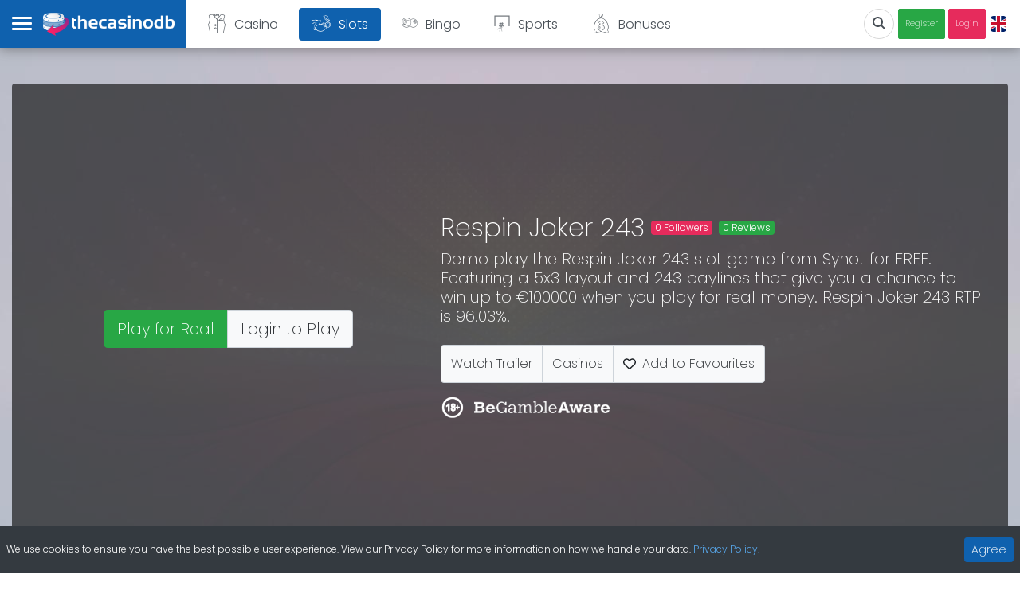

--- FILE ---
content_type: text/html; charset=utf-8
request_url: https://www.thecasinodb.com/online-slots/respin-joker-243
body_size: 76900
content:
<!doctype html>
<html data-n-head-ssr lang="en-GB" data-n-head="%7B%22lang%22:%7B%22ssr%22:%22en-GB%22%7D%7D">
  <head >
    <title>Respin Joker 243 Slot Game FREE Demo Play | TheCasinoDB</title><meta data-n-head="ssr" charset="utf-8"><meta data-n-head="ssr" name="viewport" content="width=device-width, initial-scale=1"><meta data-n-head="ssr" data-hid="og:site_name" name="og:site_name" content="TheCasinoDB Online Casino Database"><meta data-n-head="ssr" data-hid="mobile-web-app-capable" name="mobile-web-app-capable" content="yes"><meta data-n-head="ssr" data-hid="apple-mobile-web-app-title" name="apple-mobile-web-app-title" content="thecasinodb"><meta data-n-head="ssr" data-hid="theme-color" name="theme-color" content="#fff"><meta data-n-head="ssr" data-hid="description" name="description" content=""><meta data-n-head="ssr" data-hid="og:title" property="og:title" content="TheCasinoDB Respin Joker 243 Slot Game FREE Demo Play"><meta data-n-head="ssr" data-hid="og:url" property="og:url" content="https://www.thecasinodb.com/online-slots/respin-joker-243"><meta data-n-head="ssr" data-hid="og:type" property="og:type" content="website"><meta data-n-head="ssr" data-hid="og:image" property="og:image" content="https://falconcdn.com/tcdb/img/games/bwzmywdzkstjnowur0iug.jpg"><meta data-n-head="ssr" data-hid="og:description" name="og:description" content=""><meta data-n-head="ssr" data-hid="i18n-og" property="og:locale" content="en_GB"><meta data-n-head="ssr" data-hid="i18n-og-alt-fi-FI" property="og:locale:alternate" content="fi_FI"><meta data-n-head="ssr" data-hid="i18n-og-alt-sv-SE" property="og:locale:alternate" content="sv_SE"><meta data-n-head="ssr" data-hid="i18n-og-alt-de-DE" property="og:locale:alternate" content="de_DE"><meta data-n-head="ssr" data-hid="i18n-og-alt-no-NO" property="og:locale:alternate" content="no_NO"><link data-n-head="ssr" rel="manifest" href="/img/favicon/manifest.json"><link data-n-head="ssr" rel="icon" type="image/png" sizes="16x16" href="/img/favicon/favicon-16x16.png"><link data-n-head="ssr" rel="icon" type="image/png" sizes="32x32" href="/img/favicon/favicon-32x32.png"><link data-n-head="ssr" rel="apple-touch-icon" sizes="152x152" href="/img/favicon/apple-icon-152x152.png"><link data-n-head="ssr" rel="apple-touch-icon" sizes="180x180" href="/img/favicon/apple-icon-180x180.png"><link data-n-head="ssr" rel="stylesheet" href="https://fonts.googleapis.com/css?family=Poppins:200,300,700&amp;display=swap"><link data-n-head="ssr" rel="stylesheet" href="https://falconcdn.com/tcdb/css/casino-icons.css"><link data-n-head="ssr" rel="canonical" href="https://www.thecasinodb.com/online-slots/respin-joker-243"><link data-n-head="ssr" data-hid="i18n-alt-en" rel="alternate" href="https://www.thecasinodb.com/online-slots/respin-joker-243" hreflang="en"><link data-n-head="ssr" data-hid="i18n-alt-en-GB" rel="alternate" href="https://www.thecasinodb.com/online-slots/respin-joker-243" hreflang="en-GB"><link data-n-head="ssr" data-hid="i18n-alt-fi" rel="alternate" href="https://www.thecasinodb.com/fi/online-slots/respin-joker-243" hreflang="fi"><link data-n-head="ssr" data-hid="i18n-alt-fi-FI" rel="alternate" href="https://www.thecasinodb.com/fi/online-slots/respin-joker-243" hreflang="fi-FI"><link data-n-head="ssr" data-hid="i18n-alt-sv" rel="alternate" href="https://www.thecasinodb.com/sv/online-slots/respin-joker-243" hreflang="sv"><link data-n-head="ssr" data-hid="i18n-alt-sv-SE" rel="alternate" href="https://www.thecasinodb.com/sv/online-slots/respin-joker-243" hreflang="sv-SE"><link data-n-head="ssr" data-hid="i18n-alt-de" rel="alternate" href="https://www.thecasinodb.com/de/online-slots/respin-joker-243" hreflang="de"><link data-n-head="ssr" data-hid="i18n-alt-de-DE" rel="alternate" href="https://www.thecasinodb.com/de/online-slots/respin-joker-243" hreflang="de-DE"><link data-n-head="ssr" data-hid="i18n-alt-no" rel="alternate" href="https://www.thecasinodb.com/no/online-slots/respin-joker-243" hreflang="no"><link data-n-head="ssr" data-hid="i18n-alt-no-NO" rel="alternate" href="https://www.thecasinodb.com/no/online-slots/respin-joker-243" hreflang="no-NO"><link data-n-head="ssr" data-hid="i18n-xd" rel="alternate" href="https://www.thecasinodb.com/online-slots/respin-joker-243" hreflang="x-default"><link data-n-head="ssr" data-hid="i18n-can" rel="canonical" href="https://www.thecasinodb.com/online-slots/respin-joker-243"><script data-n-head="ssr" src="https://www.googletagmanager.com/gtag/js?id=GTM-PR68TRK" async type="e029f9601bd7b93bf0ca3f99-text/javascript"></script><script data-n-head="ssr" data-hid="nuxt-jsonld--75496c8f" type="application/ld+json">{"@context":"http://schema.org","@graph":[{"@type":"Organization","@id":"https://wwww.thecasinodb.com/#organization","name":"TheCasinoDB","url":"https://www.thecasinodb.com","logo":{"@type":"ImageObject","@id":"https://www.thecasinodb.com/#logo","url":"https://falconcdn.com/tcdb/img/thecasinodb-logo.jpg","width":400,"height":400,"caption":"TheCasinoDB"},"image":{"@id":"https://www.thecasinodb.com/#logo"}},{"@type":"WebSite","@id":"https://www.thecasinodb.com/#website","url":"https://www.thecasinodb.com","name":"TheCasinoDB","publisher":{"@id":"https://www.thecasinodb.com/#organization"},"potentialAction":{"@type":"SearchAction","target":"https://www.thecasinodb.com?s={search_term_string}","query-input":"required name=search_term_string"}},{"@type":"ImageObject","@id":"https://www.thecasinodb.com/online-slots/respin-joker-243#primaryimage","url":"https://falconcdn.com/tcdb/img/games/bwzmywdzkstjnowur0iug.jpg","width":400,"height":400},{"@type":["WebPage","FAQPage"],"@id":"https://www.thecasinodb.com/online-slots/respin-joker-243#webpage","url":"https://www.thecasinodb.com/online-slots/respin-joker-243","inLanguage":"en-GB","name":"Respin Joker 243 Slot Game FREE Demo Play","isPartOf":{"@id":"https://www.thecasinodb.com/online-slots/respin-joker-243#website"},"primaryImageOfPage":{"@id":"https://www.thecasinodb.com/online-slots/respin-joker-243#primaryimage"},"datePublished":null,"dateModified":"2023-02-06T20:04:53.639Z","description":""},{"@type":"BreadcrumbList","itemListElement":[{"@type":"ListItem","position":1,"item":{"@id":"https://www.thecasinodb.com","name":"Best Casino Sites UK"}},{"@type":"ListItem","position":2,"item":{"@id":"https://www.thecasinodb.com/online-slots","name":"Online Slots"}},{"@type":"ListItem","position":3,"item":{"@id":"https://www.thecasinodb.com/online-slots/respin-joker-243","name":"Respin Joker 243"}}]},{"0":{"@type":"ItemList","mainEntityOfPage":{"@id":"https://www.thecasinodb.com/online-slots/respin-joker-243#webpage"},"numberOfItems":6,"itemListElement":[{"@id":"https://www.thecasinodb.com/online-slots/respin-joker-243#faq-developer"},{"@id":"https://www.thecasinodb.com/online-slots/respin-joker-243#faq-rtp"},{"@id":"https://www.thecasinodb.com/online-slots/respin-joker-243#faq-casinos"},{"@id":"https://www.thecasinodb.com/online-slots/respin-joker-243#faq-stakes"},{"@id":"https://www.thecasinodb.com/online-slots/respin-joker-243#faq-maxwin"},{"@id":"https://www.thecasinodb.com/online-slots/respin-joker-243#faq-paylines"}]}},{"0":{"@type":"Question","@id":"https://www.thecasinodb.com/online-slots/respin-joker-243#faq-developer","position":1,"url":"https://www.thecasinodb.com/online-slots/respin-joker-243#faq-developer","name":"Who develops Respin Joker 243?","answerCount":1,"acceptedAnswer":{"@type":"Answer","text":"&lt;a href=&quot;https://www.thecasinodb.com/casino-software/synot-games&quot; class=&quot;no-text-decoration&quot;&gt;&lt;img src=&quot;https://falconcdn.com/tcdb/img/users/5c6153afbb11bcabbc2b152e/onuwegxezes6wipccijsq.jpg&quot; class=&quot;rounded&quot; style=&quot;height:30px;width:60px;&quot; :alt=&quot;Synot Games&quot; :title=&quot;Synot Games&quot; /&gt;\n            &lt;span class=&quot;ml-2&quot;&gt;Synot Games&lt;/span&gt;&lt;/a&gt;"}},"1":{"@type":"Question","@id":"https://www.thecasinodb.com/online-slots/respin-joker-243#faq-rtp","position":2,"url":"https://www.thecasinodb.com/online-slots/respin-joker-243#faq-rtp","name":"What is the RTP% of Respin Joker 243?","answerCount":1,"acceptedAnswer":{"@type":"Answer","text":"96.03%"}},"2":{"@type":"Question","@id":"https://www.thecasinodb.com/online-slots/respin-joker-243#faq-casinos","position":3,"url":"https://www.thecasinodb.com/online-slots/respin-joker-243#faq-casinos","name":"Which online casinos have Respin Joker 243?","answerCount":1,"acceptedAnswer":{"@type":"Answer","text":"&lt;ul&gt;&lt;li&gt;&lt;a href=&quot;https://www.thecasinodb.com/casino-reviews/slotstars&quot;&gt;Slotstars&lt;/a&gt;&lt;/li&gt;&lt;li&gt;&lt;a href=&quot;https://www.thecasinodb.com/casino-reviews/mr-play-casino&quot;&gt;Mr Play Casino&lt;/a&gt;&lt;/li&gt;&lt;li&gt;&lt;a href=&quot;https://www.thecasinodb.com/casino-reviews/mr-vegas-casino&quot;&gt;Mr Vegas Casino&lt;/a&gt;&lt;/li&gt;&lt;li&gt;&lt;a href=&quot;https://www.thecasinodb.com/casino-reviews/play-jango-casino&quot;&gt;Play Jango Casino&lt;/a&gt;&lt;/li&gt;&lt;li&gt;&lt;a href=&quot;https://www.thecasinodb.com/casino-reviews/video-slots-casino&quot;&gt;VideoSlots Casino&lt;/a&gt;&lt;/li&gt;&lt;li&gt;&lt;a href=&quot;https://www.thecasinodb.com/casino-reviews/luckster-casino&quot;&gt;Luckster Casino&lt;/a&gt;&lt;/li&gt;&lt;li&gt;&lt;a href=&quot;https://www.thecasinodb.com/casino-reviews/playzee-casino&quot;&gt;Playzee Casino&lt;/a&gt;&lt;/li&gt;&lt;li&gt;&lt;a href=&quot;https://www.thecasinodb.com/casino-reviews/spin-shake&quot;&gt;Spin Shake&lt;/a&gt;&lt;/li&gt;&lt;li&gt;&lt;a href=&quot;https://www.thecasinodb.com/casino-reviews/zetbet-casino&quot;&gt;ZetBet Casino&lt;/a&gt;&lt;/li&gt;&lt;li&gt;&lt;a href=&quot;https://www.thecasinodb.com/casino-reviews/spinyoo-casino&quot;&gt;Spinyoo Casino&lt;/a&gt;&lt;/li&gt;&lt;/ul&gt;"}},"3":{"@type":"Question","@id":"https://www.thecasinodb.com/online-slots/respin-joker-243#faq-stakes","position":4,"url":"https://www.thecasinodb.com/online-slots/respin-joker-243#faq-stakes","name":"What are the Min. and Max. Bet options?","answerCount":1,"acceptedAnswer":{"@type":"Answer","text":"£/€0.10 - £/€200.00"}},"4":{"@type":"Question","@id":"https://www.thecasinodb.com/online-slots/respin-joker-243#faq-maxwin","position":5,"url":"https://www.thecasinodb.com/online-slots/respin-joker-243#faq-maxwin","name":"What is the maximum amount you can win?","answerCount":1,"acceptedAnswer":{"@type":"Answer","text":"£/€100000.00"}},"5":{"@type":"Question","@id":"https://www.thecasinodb.com/online-slots/respin-joker-243#faq-paylines","position":6,"url":"https://www.thecasinodb.com/online-slots/respin-joker-243#faq-paylines","name":"How many paylines are there on Respin Joker 243?","answerCount":1,"acceptedAnswer":{"@type":"Answer","text":"243"}}},{}]}</script><link rel="preload" href="/_nuxt/f7b8282.js" as="script"><link rel="preload" href="/_nuxt/1bb6a3e.js" as="script"><link rel="preload" href="/_nuxt/6c173e3.js" as="script"><link rel="preload" href="/_nuxt/56ba437.js" as="script"><link rel="preload" href="/_nuxt/5fabb31.js" as="script"><link rel="preload" href="/_nuxt/40ca2f3.js" as="script"><link rel="preload" href="/_nuxt/820bf50.js" as="script"><link rel="preload" href="/_nuxt/4af0e44.js" as="script"><link rel="preload" href="/_nuxt/34fbd2a.js" as="script"><link rel="preload" href="/_nuxt/0a0eef5.js" as="script"><link rel="preload" href="/_nuxt/707be7b.js" as="script"><link rel="preload" href="/_nuxt/1f90784.js" as="script"><link rel="preload" href="/_nuxt/feeb871.js" as="script"><style data-vue-ssr-id="32df6d42:0 5764bbd8:0 12ba2d00:0 2283861f:0 e8c6e7d0:0">@charset "UTF-8";
/*!
 * BootstrapVue Custom CSS (https://bootstrap-vue.org)
 */.bv-no-focus-ring:focus{outline:none}@media (max-width:575.98px){.bv-d-xs-down-none{display:none!important}}@media (max-width:767.98px){.bv-d-sm-down-none{display:none!important}}@media (max-width:991.98px){.bv-d-md-down-none{display:none!important}}@media (max-width:1199.98px){.bv-d-lg-down-none{display:none!important}}.bv-d-xl-down-none{display:none!important}.form-control.focus{color:#495057;background-color:#fff;border-color:#80bdff;outline:0;box-shadow:0 0 0 .2rem rgba(0,123,255,.25)}.form-control.focus.is-valid{border-color:#28a745;box-shadow:0 0 0 .2rem rgba(40,167,69,.25)}.form-control.focus.is-invalid{border-color:#dc3545;box-shadow:0 0 0 .2rem rgba(220,53,69,.25)}.b-avatar{display:inline-flex;align-items:center;justify-content:center;vertical-align:middle;flex-shrink:0;width:2.5rem;height:2.5rem;font-size:inherit;font-weight:400;line-height:1;max-width:100%;max-height:auto;text-align:center;overflow:visible;position:relative;transition:color .15s ease-in-out,background-color .15s ease-in-out,box-shadow .15s ease-in-out}.b-avatar:focus{outline:0}.b-avatar.btn,.b-avatar[href]{padding:0;border:0}.b-avatar.btn .b-avatar-img img,.b-avatar[href] .b-avatar-img img{transition:transform .15s ease-in-out}.b-avatar.btn:not(:disabled):not(.disabled),.b-avatar[href]:not(:disabled):not(.disabled){cursor:pointer}.b-avatar.btn:not(:disabled):not(.disabled):hover .b-avatar-img img,.b-avatar[href]:not(:disabled):not(.disabled):hover .b-avatar-img img{transform:scale(1.15)}.b-avatar.disabled,.b-avatar:disabled,.b-avatar[disabled]{opacity:.65;pointer-events:none}.b-avatar .b-avatar-custom,.b-avatar .b-avatar-img,.b-avatar .b-avatar-text{border-radius:inherit;width:100%;height:100%;overflow:hidden;display:flex;justify-content:center;align-items:center;-webkit-mask-image:radial-gradient(#fff,#000);mask-image:radial-gradient(#fff,#000)}.b-avatar .b-avatar-text{text-transform:uppercase;white-space:nowrap}.b-avatar[href]{text-decoration:none}.b-avatar>.b-icon{width:60%;height:auto;max-width:100%}.b-avatar .b-avatar-img img{width:100%;height:100%;max-height:auto;border-radius:inherit;-o-object-fit:cover;object-fit:cover}.b-avatar .b-avatar-badge{position:absolute;min-height:1.5em;min-width:1.5em;padding:.25em;line-height:1;border-radius:10em;font-size:70%;font-weight:700;z-index:1}.b-avatar-sm{width:1.5rem;height:1.5rem}.b-avatar-sm .b-avatar-text{font-size:.6rem}.b-avatar-sm .b-avatar-badge{font-size:.42rem}.b-avatar-lg{width:3.5rem;height:3.5rem}.b-avatar-lg .b-avatar-text{font-size:1.4rem}.b-avatar-lg .b-avatar-badge{font-size:.98rem}.b-avatar-group .b-avatar-group-inner{display:flex;flex-wrap:wrap}.b-avatar-group .b-avatar{border:1px solid #dee2e6}.b-avatar-group .btn.b-avatar:hover:not(.disabled):not(disabled),.b-avatar-group a.b-avatar:hover:not(.disabled):not(disabled){z-index:1}.b-calendar{display:inline-flex}.b-calendar .b-calendar-inner{min-width:250px}.b-calendar .b-calendar-header,.b-calendar .b-calendar-nav{margin-bottom:.25rem}.b-calendar .b-calendar-nav .btn{padding:.25rem}.b-calendar output{padding:.25rem;font-size:80%}.b-calendar output.readonly{background-color:#e9ecef;opacity:1}.b-calendar .b-calendar-footer{margin-top:.5rem}.b-calendar .b-calendar-grid{padding:0;margin:0;overflow:hidden}.b-calendar .b-calendar-grid .row{flex-wrap:nowrap}.b-calendar .b-calendar-grid-caption{padding:.25rem}.b-calendar .b-calendar-grid-body .col[data-date] .btn{width:32px;height:32px;font-size:14px;line-height:1;margin:3px auto;padding:9px 0}.b-calendar .btn.disabled,.b-calendar .btn:disabled,.b-calendar .btn[aria-disabled=true]{cursor:default;pointer-events:none}.card-img-left{border-top-left-radius:calc(.25rem - 1px);border-bottom-left-radius:calc(.25rem - 1px)}.card-img-right{border-top-right-radius:calc(.25rem - 1px);border-bottom-right-radius:calc(.25rem - 1px)}.dropdown.dropleft .dropdown-toggle.dropdown-toggle-no-caret:before,.dropdown:not(.dropleft) .dropdown-toggle.dropdown-toggle-no-caret:after{display:none!important}.dropdown .dropdown-menu:focus{outline:none}.b-dropdown-form{display:inline-block;padding:.25rem 1.5rem;width:100%;clear:both;font-weight:400}.b-dropdown-form:focus{outline:1px dotted!important;outline:5px auto -webkit-focus-ring-color!important}.b-dropdown-form.disabled,.b-dropdown-form:disabled{outline:0!important;color:#adb5bd;pointer-events:none}.b-dropdown-text{display:inline-block;padding:.25rem 1.5rem;margin-bottom:0;width:100%;clear:both;font-weight:lighter}.custom-checkbox.b-custom-control-lg,.input-group-lg .custom-checkbox{font-size:1.25rem;line-height:1.5;padding-left:1.875rem}.custom-checkbox.b-custom-control-lg .custom-control-label:before,.input-group-lg .custom-checkbox .custom-control-label:before{top:.3125rem;left:-1.875rem;width:1.25rem;height:1.25rem;border-radius:.3rem}.custom-checkbox.b-custom-control-lg .custom-control-label:after,.input-group-lg .custom-checkbox .custom-control-label:after{top:.3125rem;left:-1.875rem;width:1.25rem;height:1.25rem;background-size:50% 50%}.custom-checkbox.b-custom-control-sm,.input-group-sm .custom-checkbox{font-size:.875rem;line-height:1.5;padding-left:1.3125rem}.custom-checkbox.b-custom-control-sm .custom-control-label:before,.input-group-sm .custom-checkbox .custom-control-label:before{top:.21875rem;left:-1.3125rem;width:.875rem;height:.875rem;border-radius:.2rem}.custom-checkbox.b-custom-control-sm .custom-control-label:after,.input-group-sm .custom-checkbox .custom-control-label:after{top:.21875rem;left:-1.3125rem;width:.875rem;height:.875rem;background-size:50% 50%}.custom-switch.b-custom-control-lg,.input-group-lg .custom-switch{padding-left:2.8125rem}.custom-switch.b-custom-control-lg .custom-control-label,.input-group-lg .custom-switch .custom-control-label{font-size:1.25rem;line-height:1.5}.custom-switch.b-custom-control-lg .custom-control-label:before,.input-group-lg .custom-switch .custom-control-label:before{top:.3125rem;height:1.25rem;left:-2.8125rem;width:2.1875rem;border-radius:.625rem}.custom-switch.b-custom-control-lg .custom-control-label:after,.input-group-lg .custom-switch .custom-control-label:after{top:calc(.3125rem + 2px);left:calc(-2.8125rem + 2px);width:calc(1.25rem - 4px);height:calc(1.25rem - 4px);border-radius:.625rem;background-size:50% 50%}.custom-switch.b-custom-control-lg .custom-control-input:checked~.custom-control-label:after,.input-group-lg .custom-switch .custom-control-input:checked~.custom-control-label:after{transform:translateX(.9375rem)}.custom-switch.b-custom-control-sm,.input-group-sm .custom-switch{padding-left:1.96875rem}.custom-switch.b-custom-control-sm .custom-control-label,.input-group-sm .custom-switch .custom-control-label{font-size:.875rem;line-height:1.5}.custom-switch.b-custom-control-sm .custom-control-label:before,.input-group-sm .custom-switch .custom-control-label:before{top:.21875rem;left:-1.96875rem;width:1.53125rem;height:.875rem;border-radius:.4375rem}.custom-switch.b-custom-control-sm .custom-control-label:after,.input-group-sm .custom-switch .custom-control-label:after{top:calc(.21875rem + 2px);left:calc(-1.96875rem + 2px);width:calc(.875rem - 4px);height:calc(.875rem - 4px);border-radius:.4375rem;background-size:50% 50%}.custom-switch.b-custom-control-sm .custom-control-input:checked~.custom-control-label:after,.input-group-sm .custom-switch .custom-control-input:checked~.custom-control-label:after{transform:translateX(.65625rem)}.input-group>.input-group-append:last-child>.btn-group:not(:last-child):not(.dropdown-toggle)>.btn,.input-group>.input-group-append:not(:last-child)>.btn-group>.btn,.input-group>.input-group-prepend>.btn-group>.btn{border-top-right-radius:0;border-bottom-right-radius:0}.input-group>.input-group-append>.btn-group>.btn,.input-group>.input-group-prepend:first-child>.btn-group:not(:first-child)>.btn,.input-group>.input-group-prepend:not(:first-child)>.btn-group>.btn{border-top-left-radius:0;border-bottom-left-radius:0}.b-form-btn-label-control.form-control{display:flex;align-items:stretch;height:auto;padding:0;background-image:none}.input-group .b-form-btn-label-control.form-control{padding:0}.b-form-btn-label-control.form-control[dir=rtl],[dir=rtl] .b-form-btn-label-control.form-control{flex-direction:row-reverse}.b-form-btn-label-control.form-control[dir=rtl]>label,[dir=rtl] .b-form-btn-label-control.form-control>label{text-align:right}.b-form-btn-label-control.form-control>.btn{line-height:1;font-size:inherit;box-shadow:none!important;border:0}.b-form-btn-label-control.form-control>.btn:disabled{pointer-events:none}.b-form-btn-label-control.form-control.is-valid>.btn{color:#28a745}.b-form-btn-label-control.form-control.is-invalid>.btn{color:#dc3545}.b-form-btn-label-control.form-control>.dropdown-menu{padding:.5rem}.b-form-btn-label-control.form-control>.form-control{height:auto;min-height:calc(1.5em + .75rem);padding-left:.25rem;margin:0;border:0;outline:0;background:transparent;word-break:break-word;font-size:inherit;white-space:normal;cursor:pointer}.b-form-btn-label-control.form-control>.form-control.form-control-sm{min-height:calc(1.5em + .5rem)}.b-form-btn-label-control.form-control>.form-control.form-control-lg{min-height:calc(1.5em + 1rem)}.input-group.input-group-sm .b-form-btn-label-control.form-control>.form-control{min-height:calc(1.5em + .5rem);padding-top:.25rem;padding-bottom:.25rem}.input-group.input-group-lg .b-form-btn-label-control.form-control>.form-control{min-height:calc(1.5em + 1rem);padding-top:.5rem;padding-bottom:.5rem}.b-form-btn-label-control.form-control[aria-disabled=true],.b-form-btn-label-control.form-control[aria-readonly=true]{background-color:#e9ecef;opacity:1}.b-form-btn-label-control.form-control[aria-disabled=true]{pointer-events:none}.b-form-btn-label-control.form-control[aria-disabled=true]>label{cursor:default}.b-form-btn-label-control.btn-group>.dropdown-menu{padding:.5rem}.custom-file-label{white-space:nowrap;overflow-x:hidden}.b-custom-control-lg.custom-file,.b-custom-control-lg .custom-file-input,.b-custom-control-lg .custom-file-label,.input-group-lg.custom-file,.input-group-lg .custom-file-input,.input-group-lg .custom-file-label{font-size:1.25rem;height:calc(1.5em + 1rem + 2px)}.b-custom-control-lg .custom-file-label,.b-custom-control-lg .custom-file-label:after,.input-group-lg .custom-file-label,.input-group-lg .custom-file-label:after{padding:.5rem 1rem;line-height:1.5}.b-custom-control-lg .custom-file-label,.input-group-lg .custom-file-label{border-radius:.3rem}.b-custom-control-lg .custom-file-label:after,.input-group-lg .custom-file-label:after{font-size:inherit;height:calc(1.5em + 1rem);border-radius:0 .3rem .3rem 0}.b-custom-control-sm.custom-file,.b-custom-control-sm .custom-file-input,.b-custom-control-sm .custom-file-label,.input-group-sm.custom-file,.input-group-sm .custom-file-input,.input-group-sm .custom-file-label{font-size:.875rem;height:calc(1.5em + .5rem + 2px)}.b-custom-control-sm .custom-file-label,.b-custom-control-sm .custom-file-label:after,.input-group-sm .custom-file-label,.input-group-sm .custom-file-label:after{padding:.25rem .5rem;line-height:1.5}.b-custom-control-sm .custom-file-label,.input-group-sm .custom-file-label{border-radius:.2rem}.b-custom-control-sm .custom-file-label:after,.input-group-sm .custom-file-label:after{font-size:inherit;height:calc(1.5em + .5rem);border-radius:0 .2rem .2rem 0}.form-control.is-invalid,.form-control.is-valid,.was-validated .form-control:invalid,.was-validated .form-control:valid{background-position:right calc(.375em + .1875rem) center}input[type=color].form-control{height:calc(1.5em + .75rem + 2px);padding:.125rem .25rem}.input-group-sm input[type=color].form-control,input[type=color].form-control.form-control-sm{height:calc(1.5em + .5rem + 2px);padding:.125rem .25rem}.input-group-lg input[type=color].form-control,input[type=color].form-control.form-control-lg{height:calc(1.5em + 1rem + 2px);padding:.125rem .25rem}input[type=color].form-control:disabled{background-color:#adb5bd;opacity:.65}.input-group>.custom-range{position:relative;flex:1 1 auto;width:1%;margin-bottom:0}.input-group>.custom-file+.custom-range,.input-group>.custom-range+.custom-file,.input-group>.custom-range+.custom-range,.input-group>.custom-range+.custom-select,.input-group>.custom-range+.form-control,.input-group>.custom-range+.form-control-plaintext,.input-group>.custom-select+.custom-range,.input-group>.form-control+.custom-range,.input-group>.form-control-plaintext+.custom-range{margin-left:-1px}.input-group>.custom-range:focus{z-index:3}.input-group>.custom-range:not(:last-child){border-top-right-radius:0;border-bottom-right-radius:0}.input-group>.custom-range:not(:first-child){border-top-left-radius:0;border-bottom-left-radius:0}.input-group>.custom-range{padding:0 .75rem;background-color:#fff;background-clip:padding-box;border:1px solid #ced4da;height:calc(1.5em + .75rem + 2px);border-radius:.25rem;transition:border-color .15s ease-in-out,box-shadow .15s ease-in-out}@media (prefers-reduced-motion:reduce){.input-group>.custom-range{transition:none}}.input-group>.custom-range:focus{color:#495057;background-color:#fff;border-color:#80bdff;outline:0;box-shadow:0 0 0 .2rem rgba(0,123,255,.25)}.input-group>.custom-range:disabled,.input-group>.custom-range[readonly]{background-color:#e9ecef}.input-group-lg>.custom-range{height:calc(1.5em + 1rem + 2px);padding:0 1rem;border-radius:.3rem}.input-group-sm>.custom-range{height:calc(1.5em + .5rem + 2px);padding:0 .5rem;border-radius:.2rem}.input-group .custom-range.is-valid,.was-validated .input-group .custom-range:valid{border-color:#28a745}.input-group .custom-range.is-valid:focus,.was-validated .input-group .custom-range:valid:focus{border-color:#28a745;box-shadow:0 0 0 .2rem rgba(40,167,69,.25)}.custom-range.is-valid:focus::-webkit-slider-thumb,.was-validated .custom-range:valid:focus::-webkit-slider-thumb{box-shadow:0 0 0 1px #fff,0 0 0 .2rem #9be7ac}.custom-range.is-valid:focus::-moz-range-thumb,.was-validated .custom-range:valid:focus::-moz-range-thumb{box-shadow:0 0 0 1px #fff,0 0 0 .2rem #9be7ac}.custom-range.is-valid:focus::-ms-thumb,.was-validated .custom-range:valid:focus::-ms-thumb{box-shadow:0 0 0 1px #fff,0 0 0 .2rem #9be7ac}.custom-range.is-valid::-webkit-slider-thumb,.was-validated .custom-range:valid::-webkit-slider-thumb{background-color:#28a745;background-image:none}.custom-range.is-valid::-webkit-slider-thumb:active,.was-validated .custom-range:valid::-webkit-slider-thumb:active{background-color:#9be7ac;background-image:none}.custom-range.is-valid::-webkit-slider-runnable-track,.was-validated .custom-range:valid::-webkit-slider-runnable-track{background-color:rgba(40,167,69,.35)}.custom-range.is-valid::-moz-range-thumb,.was-validated .custom-range:valid::-moz-range-thumb{background-color:#28a745;background-image:none}.custom-range.is-valid::-moz-range-thumb:active,.was-validated .custom-range:valid::-moz-range-thumb:active{background-color:#9be7ac;background-image:none}.custom-range.is-valid::-moz-range-track,.was-validated .custom-range:valid::-moz-range-track{background:rgba(40,167,69,.35)}.custom-range.is-valid~.valid-feedback,.custom-range.is-valid~.valid-tooltip,.was-validated .custom-range:valid~.valid-feedback,.was-validated .custom-range:valid~.valid-tooltip{display:block}.custom-range.is-valid::-ms-thumb,.was-validated .custom-range:valid::-ms-thumb{background-color:#28a745;background-image:none}.custom-range.is-valid::-ms-thumb:active,.was-validated .custom-range:valid::-ms-thumb:active{background-color:#9be7ac;background-image:none}.custom-range.is-valid::-ms-track-lower,.custom-range.is-valid::-ms-track-upper,.was-validated .custom-range:valid::-ms-track-lower,.was-validated .custom-range:valid::-ms-track-upper{background:rgba(40,167,69,.35)}.input-group .custom-range.is-invalid,.was-validated .input-group .custom-range:invalid{border-color:#dc3545}.input-group .custom-range.is-invalid:focus,.was-validated .input-group .custom-range:invalid:focus{border-color:#dc3545;box-shadow:0 0 0 .2rem rgba(220,53,69,.25)}.custom-range.is-invalid:focus::-webkit-slider-thumb,.was-validated .custom-range:invalid:focus::-webkit-slider-thumb{box-shadow:0 0 0 1px #fff,0 0 0 .2rem #f6cdd1}.custom-range.is-invalid:focus::-moz-range-thumb,.was-validated .custom-range:invalid:focus::-moz-range-thumb{box-shadow:0 0 0 1px #fff,0 0 0 .2rem #f6cdd1}.custom-range.is-invalid:focus::-ms-thumb,.was-validated .custom-range:invalid:focus::-ms-thumb{box-shadow:0 0 0 1px #fff,0 0 0 .2rem #f6cdd1}.custom-range.is-invalid::-webkit-slider-thumb,.was-validated .custom-range:invalid::-webkit-slider-thumb{background-color:#dc3545;background-image:none}.custom-range.is-invalid::-webkit-slider-thumb:active,.was-validated .custom-range:invalid::-webkit-slider-thumb:active{background-color:#f6cdd1;background-image:none}.custom-range.is-invalid::-webkit-slider-runnable-track,.was-validated .custom-range:invalid::-webkit-slider-runnable-track{background-color:rgba(220,53,69,.35)}.custom-range.is-invalid::-moz-range-thumb,.was-validated .custom-range:invalid::-moz-range-thumb{background-color:#dc3545;background-image:none}.custom-range.is-invalid::-moz-range-thumb:active,.was-validated .custom-range:invalid::-moz-range-thumb:active{background-color:#f6cdd1;background-image:none}.custom-range.is-invalid::-moz-range-track,.was-validated .custom-range:invalid::-moz-range-track{background:rgba(220,53,69,.35)}.custom-range.is-invalid~.invalid-feedback,.custom-range.is-invalid~.invalid-tooltip,.was-validated .custom-range:invalid~.invalid-feedback,.was-validated .custom-range:invalid~.invalid-tooltip{display:block}.custom-range.is-invalid::-ms-thumb,.was-validated .custom-range:invalid::-ms-thumb{background-color:#dc3545;background-image:none}.custom-range.is-invalid::-ms-thumb:active,.was-validated .custom-range:invalid::-ms-thumb:active{background-color:#f6cdd1;background-image:none}.custom-range.is-invalid::-ms-track-lower,.custom-range.is-invalid::-ms-track-upper,.was-validated .custom-range:invalid::-ms-track-lower,.was-validated .custom-range:invalid::-ms-track-upper{background:rgba(220,53,69,.35)}.custom-radio.b-custom-control-lg,.input-group-lg .custom-radio{font-size:1.25rem;line-height:1.5;padding-left:1.875rem}.custom-radio.b-custom-control-lg .custom-control-label:before,.input-group-lg .custom-radio .custom-control-label:before{top:.3125rem;left:-1.875rem;width:1.25rem;height:1.25rem;border-radius:50%}.custom-radio.b-custom-control-lg .custom-control-label:after,.input-group-lg .custom-radio .custom-control-label:after{top:.3125rem;left:-1.875rem;width:1.25rem;height:1.25rem;background:no-repeat 50%/50% 50%}.custom-radio.b-custom-control-sm,.input-group-sm .custom-radio{font-size:.875rem;line-height:1.5;padding-left:1.3125rem}.custom-radio.b-custom-control-sm .custom-control-label:before,.input-group-sm .custom-radio .custom-control-label:before{top:.21875rem;left:-1.3125rem;width:.875rem;height:.875rem;border-radius:50%}.custom-radio.b-custom-control-sm .custom-control-label:after,.input-group-sm .custom-radio .custom-control-label:after{top:.21875rem;left:-1.3125rem;width:.875rem;height:.875rem;background:no-repeat 50%/50% 50%}.b-rating{text-align:center}.b-rating.d-inline-flex{width:auto}.b-rating .b-rating-star,.b-rating .b-rating-value{padding:0 .25em}.b-rating .b-rating-value{min-width:2.5em}.b-rating .b-rating-star{display:inline-flex;justify-content:center;outline:0}.b-rating .b-rating-star .b-rating-icon{display:inline-flex;transition:all .15s ease-in-out}.b-rating.disabled,.b-rating:disabled{background-color:#e9ecef;color:#6c757d}.b-rating:not(.disabled):not(.readonly) .b-rating-star{cursor:pointer}.b-rating:not(.disabled):not(.readonly) .b-rating-star:hover .b-rating-icon,.b-rating:not(.disabled):not(.readonly):focus:not(:hover) .b-rating-star.focused .b-rating-icon{transform:scale(1.5)}.b-rating[dir=rtl] .b-rating-star-half{transform:scaleX(-1)}.b-form-spinbutton{text-align:center;overflow:hidden;background-image:none;padding:0}.b-form-spinbutton[dir=rtl]:not(.flex-column),[dir=rtl] .b-form-spinbutton:not(.flex-column){flex-direction:row-reverse}.b-form-spinbutton output{font-size:inherit;outline:0;border:0;background-color:transparent;width:auto;margin:0;padding:0 .25rem}.b-form-spinbutton output>bdi,.b-form-spinbutton output>div{display:block;min-width:2.25em;height:1.5em}.b-form-spinbutton.flex-column{height:auto;width:auto}.b-form-spinbutton.flex-column output{margin:0 .25rem;padding:.25rem 0}.b-form-spinbutton:not(.d-inline-flex):not(.flex-column){output-width:100%}.b-form-spinbutton.d-inline-flex:not(.flex-column){width:auto}.b-form-spinbutton .btn{line-height:1;box-shadow:none!important}.b-form-spinbutton .btn:disabled{pointer-events:none}.b-form-spinbutton .btn:hover:not(:disabled)>div>.b-icon{transform:scale(1.25)}.b-form-spinbutton.disabled,.b-form-spinbutton.readonly{background-color:#e9ecef}.b-form-spinbutton.disabled{pointer-events:none}.b-form-tags.focus{color:#495057;background-color:#fff;border-color:#80bdff;outline:0;box-shadow:0 0 0 .2rem rgba(0,123,255,.25)}.b-form-tags.focus.is-valid{border-color:#28a745;box-shadow:0 0 0 .2rem rgba(40,167,69,.25)}.b-form-tags.focus.is-invalid{border-color:#dc3545;box-shadow:0 0 0 .2rem rgba(220,53,69,.25)}.b-form-tags.disabled{background-color:#e9ecef}.b-form-tags-list{margin-top:-.25rem}.b-form-tags-list .b-form-tag,.b-form-tags-list .b-form-tags-field{margin-top:.25rem}.b-form-tags-input{color:#495057}.b-form-tag{font-size:75%;font-weight:400;line-height:1.5;margin-right:.25rem}.b-form-tag.disabled{opacity:.75}.b-form-tag>button.b-form-tag-remove{color:inherit;font-size:125%;line-height:1;float:none;margin-left:.25rem}.form-control-lg .b-form-tag,.form-control-sm .b-form-tag{line-height:1.5}.media-aside{display:flex;margin-right:1rem}.media-aside-right{margin-right:0;margin-left:1rem}.modal-backdrop{opacity:.5}.b-pagination-pills .page-item .page-link{border-radius:50rem!important;margin-left:.25rem;line-height:1}.b-pagination-pills .page-item:first-child .page-link{margin-left:0}.popover.b-popover{display:block;opacity:1;outline:0}.popover.b-popover.fade:not(.show){opacity:0}.popover.b-popover.show{opacity:1}.b-popover-primary.popover{background-color:#cce5ff;border-color:#b8daff}.b-popover-primary.bs-popover-auto[x-placement^=top]>.arrow:before,.b-popover-primary.bs-popover-top>.arrow:before{border-top-color:#b8daff}.b-popover-primary.bs-popover-auto[x-placement^=top]>.arrow:after,.b-popover-primary.bs-popover-top>.arrow:after{border-top-color:#cce5ff}.b-popover-primary.bs-popover-auto[x-placement^=right]>.arrow:before,.b-popover-primary.bs-popover-right>.arrow:before{border-right-color:#b8daff}.b-popover-primary.bs-popover-auto[x-placement^=right]>.arrow:after,.b-popover-primary.bs-popover-right>.arrow:after{border-right-color:#cce5ff}.b-popover-primary.bs-popover-auto[x-placement^=bottom]>.arrow:before,.b-popover-primary.bs-popover-bottom>.arrow:before{border-bottom-color:#b8daff}.b-popover-primary.bs-popover-auto[x-placement^=bottom] .popover-header:before,.b-popover-primary.bs-popover-auto[x-placement^=bottom]>.arrow:after,.b-popover-primary.bs-popover-bottom .popover-header:before,.b-popover-primary.bs-popover-bottom>.arrow:after{border-bottom-color:#bdddff}.b-popover-primary.bs-popover-auto[x-placement^=left]>.arrow:before,.b-popover-primary.bs-popover-left>.arrow:before{border-left-color:#b8daff}.b-popover-primary.bs-popover-auto[x-placement^=left]>.arrow:after,.b-popover-primary.bs-popover-left>.arrow:after{border-left-color:#cce5ff}.b-popover-primary .popover-header{color:#212529;background-color:#bdddff;border-bottom-color:#a3d0ff}.b-popover-primary .popover-body{color:#004085}.b-popover-secondary.popover{background-color:#e2e3e5;border-color:#d6d8db}.b-popover-secondary.bs-popover-auto[x-placement^=top]>.arrow:before,.b-popover-secondary.bs-popover-top>.arrow:before{border-top-color:#d6d8db}.b-popover-secondary.bs-popover-auto[x-placement^=top]>.arrow:after,.b-popover-secondary.bs-popover-top>.arrow:after{border-top-color:#e2e3e5}.b-popover-secondary.bs-popover-auto[x-placement^=right]>.arrow:before,.b-popover-secondary.bs-popover-right>.arrow:before{border-right-color:#d6d8db}.b-popover-secondary.bs-popover-auto[x-placement^=right]>.arrow:after,.b-popover-secondary.bs-popover-right>.arrow:after{border-right-color:#e2e3e5}.b-popover-secondary.bs-popover-auto[x-placement^=bottom]>.arrow:before,.b-popover-secondary.bs-popover-bottom>.arrow:before{border-bottom-color:#d6d8db}.b-popover-secondary.bs-popover-auto[x-placement^=bottom] .popover-header:before,.b-popover-secondary.bs-popover-auto[x-placement^=bottom]>.arrow:after,.b-popover-secondary.bs-popover-bottom .popover-header:before,.b-popover-secondary.bs-popover-bottom>.arrow:after{border-bottom-color:#dadbde}.b-popover-secondary.bs-popover-auto[x-placement^=left]>.arrow:before,.b-popover-secondary.bs-popover-left>.arrow:before{border-left-color:#d6d8db}.b-popover-secondary.bs-popover-auto[x-placement^=left]>.arrow:after,.b-popover-secondary.bs-popover-left>.arrow:after{border-left-color:#e2e3e5}.b-popover-secondary .popover-header{color:#212529;background-color:#dadbde;border-bottom-color:#ccced2}.b-popover-secondary .popover-body{color:#383d41}.b-popover-success.popover{background-color:#d4edda;border-color:#c3e6cb}.b-popover-success.bs-popover-auto[x-placement^=top]>.arrow:before,.b-popover-success.bs-popover-top>.arrow:before{border-top-color:#c3e6cb}.b-popover-success.bs-popover-auto[x-placement^=top]>.arrow:after,.b-popover-success.bs-popover-top>.arrow:after{border-top-color:#d4edda}.b-popover-success.bs-popover-auto[x-placement^=right]>.arrow:before,.b-popover-success.bs-popover-right>.arrow:before{border-right-color:#c3e6cb}.b-popover-success.bs-popover-auto[x-placement^=right]>.arrow:after,.b-popover-success.bs-popover-right>.arrow:after{border-right-color:#d4edda}.b-popover-success.bs-popover-auto[x-placement^=bottom]>.arrow:before,.b-popover-success.bs-popover-bottom>.arrow:before{border-bottom-color:#c3e6cb}.b-popover-success.bs-popover-auto[x-placement^=bottom] .popover-header:before,.b-popover-success.bs-popover-auto[x-placement^=bottom]>.arrow:after,.b-popover-success.bs-popover-bottom .popover-header:before,.b-popover-success.bs-popover-bottom>.arrow:after{border-bottom-color:#c9e8d1}.b-popover-success.bs-popover-auto[x-placement^=left]>.arrow:before,.b-popover-success.bs-popover-left>.arrow:before{border-left-color:#c3e6cb}.b-popover-success.bs-popover-auto[x-placement^=left]>.arrow:after,.b-popover-success.bs-popover-left>.arrow:after{border-left-color:#d4edda}.b-popover-success .popover-header{color:#212529;background-color:#c9e8d1;border-bottom-color:#b7e1c1}.b-popover-success .popover-body{color:#155724}.b-popover-info.popover{background-color:#d1ecf1;border-color:#bee5eb}.b-popover-info.bs-popover-auto[x-placement^=top]>.arrow:before,.b-popover-info.bs-popover-top>.arrow:before{border-top-color:#bee5eb}.b-popover-info.bs-popover-auto[x-placement^=top]>.arrow:after,.b-popover-info.bs-popover-top>.arrow:after{border-top-color:#d1ecf1}.b-popover-info.bs-popover-auto[x-placement^=right]>.arrow:before,.b-popover-info.bs-popover-right>.arrow:before{border-right-color:#bee5eb}.b-popover-info.bs-popover-auto[x-placement^=right]>.arrow:after,.b-popover-info.bs-popover-right>.arrow:after{border-right-color:#d1ecf1}.b-popover-info.bs-popover-auto[x-placement^=bottom]>.arrow:before,.b-popover-info.bs-popover-bottom>.arrow:before{border-bottom-color:#bee5eb}.b-popover-info.bs-popover-auto[x-placement^=bottom] .popover-header:before,.b-popover-info.bs-popover-auto[x-placement^=bottom]>.arrow:after,.b-popover-info.bs-popover-bottom .popover-header:before,.b-popover-info.bs-popover-bottom>.arrow:after{border-bottom-color:#c5e7ed}.b-popover-info.bs-popover-auto[x-placement^=left]>.arrow:before,.b-popover-info.bs-popover-left>.arrow:before{border-left-color:#bee5eb}.b-popover-info.bs-popover-auto[x-placement^=left]>.arrow:after,.b-popover-info.bs-popover-left>.arrow:after{border-left-color:#d1ecf1}.b-popover-info .popover-header{color:#212529;background-color:#c5e7ed;border-bottom-color:#b2dfe7}.b-popover-info .popover-body{color:#0c5460}.b-popover-warning.popover{background-color:#fff3cd;border-color:#ffeeba}.b-popover-warning.bs-popover-auto[x-placement^=top]>.arrow:before,.b-popover-warning.bs-popover-top>.arrow:before{border-top-color:#ffeeba}.b-popover-warning.bs-popover-auto[x-placement^=top]>.arrow:after,.b-popover-warning.bs-popover-top>.arrow:after{border-top-color:#fff3cd}.b-popover-warning.bs-popover-auto[x-placement^=right]>.arrow:before,.b-popover-warning.bs-popover-right>.arrow:before{border-right-color:#ffeeba}.b-popover-warning.bs-popover-auto[x-placement^=right]>.arrow:after,.b-popover-warning.bs-popover-right>.arrow:after{border-right-color:#fff3cd}.b-popover-warning.bs-popover-auto[x-placement^=bottom]>.arrow:before,.b-popover-warning.bs-popover-bottom>.arrow:before{border-bottom-color:#ffeeba}.b-popover-warning.bs-popover-auto[x-placement^=bottom] .popover-header:before,.b-popover-warning.bs-popover-auto[x-placement^=bottom]>.arrow:after,.b-popover-warning.bs-popover-bottom .popover-header:before,.b-popover-warning.bs-popover-bottom>.arrow:after{border-bottom-color:#ffefbe}.b-popover-warning.bs-popover-auto[x-placement^=left]>.arrow:before,.b-popover-warning.bs-popover-left>.arrow:before{border-left-color:#ffeeba}.b-popover-warning.bs-popover-auto[x-placement^=left]>.arrow:after,.b-popover-warning.bs-popover-left>.arrow:after{border-left-color:#fff3cd}.b-popover-warning .popover-header{color:#212529;background-color:#ffefbe;border-bottom-color:#ffe9a4}.b-popover-warning .popover-body{color:#856404}.b-popover-danger.popover{background-color:#f8d7da;border-color:#f5c6cb}.b-popover-danger.bs-popover-auto[x-placement^=top]>.arrow:before,.b-popover-danger.bs-popover-top>.arrow:before{border-top-color:#f5c6cb}.b-popover-danger.bs-popover-auto[x-placement^=top]>.arrow:after,.b-popover-danger.bs-popover-top>.arrow:after{border-top-color:#f8d7da}.b-popover-danger.bs-popover-auto[x-placement^=right]>.arrow:before,.b-popover-danger.bs-popover-right>.arrow:before{border-right-color:#f5c6cb}.b-popover-danger.bs-popover-auto[x-placement^=right]>.arrow:after,.b-popover-danger.bs-popover-right>.arrow:after{border-right-color:#f8d7da}.b-popover-danger.bs-popover-auto[x-placement^=bottom]>.arrow:before,.b-popover-danger.bs-popover-bottom>.arrow:before{border-bottom-color:#f5c6cb}.b-popover-danger.bs-popover-auto[x-placement^=bottom] .popover-header:before,.b-popover-danger.bs-popover-auto[x-placement^=bottom]>.arrow:after,.b-popover-danger.bs-popover-bottom .popover-header:before,.b-popover-danger.bs-popover-bottom>.arrow:after{border-bottom-color:#f6cace}.b-popover-danger.bs-popover-auto[x-placement^=left]>.arrow:before,.b-popover-danger.bs-popover-left>.arrow:before{border-left-color:#f5c6cb}.b-popover-danger.bs-popover-auto[x-placement^=left]>.arrow:after,.b-popover-danger.bs-popover-left>.arrow:after{border-left-color:#f8d7da}.b-popover-danger .popover-header{color:#212529;background-color:#f6cace;border-bottom-color:#f2b4ba}.b-popover-danger .popover-body{color:#721c24}.b-popover-light.popover{background-color:#fefefe;border-color:#fdfdfe}.b-popover-light.bs-popover-auto[x-placement^=top]>.arrow:before,.b-popover-light.bs-popover-top>.arrow:before{border-top-color:#fdfdfe}.b-popover-light.bs-popover-auto[x-placement^=top]>.arrow:after,.b-popover-light.bs-popover-top>.arrow:after{border-top-color:#fefefe}.b-popover-light.bs-popover-auto[x-placement^=right]>.arrow:before,.b-popover-light.bs-popover-right>.arrow:before{border-right-color:#fdfdfe}.b-popover-light.bs-popover-auto[x-placement^=right]>.arrow:after,.b-popover-light.bs-popover-right>.arrow:after{border-right-color:#fefefe}.b-popover-light.bs-popover-auto[x-placement^=bottom]>.arrow:before,.b-popover-light.bs-popover-bottom>.arrow:before{border-bottom-color:#fdfdfe}.b-popover-light.bs-popover-auto[x-placement^=bottom] .popover-header:before,.b-popover-light.bs-popover-auto[x-placement^=bottom]>.arrow:after,.b-popover-light.bs-popover-bottom .popover-header:before,.b-popover-light.bs-popover-bottom>.arrow:after{border-bottom-color:#f6f6f6}.b-popover-light.bs-popover-auto[x-placement^=left]>.arrow:before,.b-popover-light.bs-popover-left>.arrow:before{border-left-color:#fdfdfe}.b-popover-light.bs-popover-auto[x-placement^=left]>.arrow:after,.b-popover-light.bs-popover-left>.arrow:after{border-left-color:#fefefe}.b-popover-light .popover-header{color:#212529;background-color:#f6f6f6;border-bottom-color:#eaeaea}.b-popover-light .popover-body{color:#818182}.b-popover-dark.popover{background-color:#d6d8d9;border-color:#c6c8ca}.b-popover-dark.bs-popover-auto[x-placement^=top]>.arrow:before,.b-popover-dark.bs-popover-top>.arrow:before{border-top-color:#c6c8ca}.b-popover-dark.bs-popover-auto[x-placement^=top]>.arrow:after,.b-popover-dark.bs-popover-top>.arrow:after{border-top-color:#d6d8d9}.b-popover-dark.bs-popover-auto[x-placement^=right]>.arrow:before,.b-popover-dark.bs-popover-right>.arrow:before{border-right-color:#c6c8ca}.b-popover-dark.bs-popover-auto[x-placement^=right]>.arrow:after,.b-popover-dark.bs-popover-right>.arrow:after{border-right-color:#d6d8d9}.b-popover-dark.bs-popover-auto[x-placement^=bottom]>.arrow:before,.b-popover-dark.bs-popover-bottom>.arrow:before{border-bottom-color:#c6c8ca}.b-popover-dark.bs-popover-auto[x-placement^=bottom] .popover-header:before,.b-popover-dark.bs-popover-auto[x-placement^=bottom]>.arrow:after,.b-popover-dark.bs-popover-bottom .popover-header:before,.b-popover-dark.bs-popover-bottom>.arrow:after{border-bottom-color:#ced0d2}.b-popover-dark.bs-popover-auto[x-placement^=left]>.arrow:before,.b-popover-dark.bs-popover-left>.arrow:before{border-left-color:#c6c8ca}.b-popover-dark.bs-popover-auto[x-placement^=left]>.arrow:after,.b-popover-dark.bs-popover-left>.arrow:after{border-left-color:#d6d8d9}.b-popover-dark .popover-header{color:#212529;background-color:#ced0d2;border-bottom-color:#c1c4c5}.b-popover-dark .popover-body{color:#1b1e21}.b-sidebar-outer{position:fixed;top:0;left:0;right:0;height:0;overflow:visible;z-index:1035}.b-sidebar-backdrop{left:0;z-index:-1;width:100vw;opacity:.6}.b-sidebar,.b-sidebar-backdrop{position:fixed;top:0;height:100vh}.b-sidebar{display:flex;flex-direction:column;width:320px;max-width:100%;max-height:100%;margin:0;outline:0;transform:translateX(0)}.b-sidebar.slide{transition:transform .3s ease-in-out}@media (prefers-reduced-motion:reduce){.b-sidebar.slide{transition:none}}.b-sidebar:not(.b-sidebar-right){left:0;right:auto}.b-sidebar:not(.b-sidebar-right).slide:not(.show){transform:translateX(-100%)}.b-sidebar:not(.b-sidebar-right)>.b-sidebar-header .close{margin-left:auto}.b-sidebar.b-sidebar-right{left:auto;right:0}.b-sidebar.b-sidebar-right.slide:not(.show){transform:translateX(100%)}.b-sidebar.b-sidebar-right>.b-sidebar-header .close{margin-right:auto}.b-sidebar>.b-sidebar-header{font-size:1.5rem;padding:.5rem 1rem;display:flex;flex-direction:row;flex-grow:0;align-items:center}[dir=rtl] .b-sidebar>.b-sidebar-header{flex-direction:row-reverse}.b-sidebar>.b-sidebar-header .close{float:none;font-size:1.5rem}.b-sidebar>.b-sidebar-body{flex-grow:1;height:100%;overflow-y:auto}.b-sidebar>.b-sidebar-footer{flex-grow:0}.b-skeleton-wrapper{cursor:wait}.b-skeleton{position:relative;overflow:hidden;background-color:rgba(0,0,0,.12);cursor:wait;-webkit-mask-image:radial-gradient(#fff,#000);mask-image:radial-gradient(#fff,#000)}.b-skeleton:before{content:" "}.b-skeleton-text{height:1rem;margin-bottom:.25rem;border-radius:.25rem}.b-skeleton-button{width:75px;padding:.375rem .75rem;font-size:1rem;line-height:1.5;border-radius:.25rem}.b-skeleton-avatar{width:2.5em;height:2.5em;border-radius:50%}.b-skeleton-input{height:calc(1.5em + .75rem + 2px);padding:.375rem .75rem;line-height:1.5;border:1px solid #ced4da;border-radius:.25rem}.b-skeleton-icon-wrapper svg{color:rgba(0,0,0,.12)}.b-skeleton-img{height:100%;width:100%}.b-skeleton-animate-wave:after{content:"";position:absolute;top:0;right:0;bottom:0;left:0;z-index:0;background:linear-gradient(90deg,transparent,hsla(0,0%,100%,.4),transparent);animation:b-skeleton-animate-wave 1.75s linear infinite}@media (prefers-reduced-motion:reduce){.b-skeleton-animate-wave:after{background:none;animation:none}}@keyframes b-skeleton-animate-wave{0%{transform:translateX(-100%)}to{transform:translateX(100%)}}.b-skeleton-animate-fade{animation:b-skeleton-animate-fade .875s ease-in-out infinite alternate}@media (prefers-reduced-motion:reduce){.b-skeleton-animate-fade{animation:none}}@keyframes b-skeleton-animate-fade{0%{opacity:1}to{opacity:.4}}.b-skeleton-animate-throb{animation:b-skeleton-animate-throb .875s ease-in infinite alternate}@media (prefers-reduced-motion:reduce){.b-skeleton-animate-throb{animation:none}}@keyframes b-skeleton-animate-throb{0%{transform:scale(1)}to{transform:scale(.975)}}.table.b-table.b-table-fixed{table-layout:fixed}.table.b-table.b-table-no-border-collapse{border-collapse:separate;border-spacing:0}.table.b-table[aria-busy=true]{opacity:.55}.table.b-table>tbody>tr.b-table-details>td{border-top:none!important}.table.b-table>caption{caption-side:bottom}.table.b-table.b-table-caption-top>caption{caption-side:top!important}.table.b-table>tbody>.table-active,.table.b-table>tbody>.table-active>td,.table.b-table>tbody>.table-active>th{background-color:rgba(0,0,0,.075)}.table.b-table.table-hover>tbody>tr.table-active:hover td,.table.b-table.table-hover>tbody>tr.table-active:hover th{color:#212529;background-image:linear-gradient(rgba(0,0,0,.075),rgba(0,0,0,.075));background-repeat:no-repeat}.table.b-table>tbody>.bg-active,.table.b-table>tbody>.bg-active>td,.table.b-table>tbody>.bg-active>th{background-color:hsla(0,0%,100%,.075)!important}.table.b-table.table-hover.table-dark>tbody>tr.bg-active:hover td,.table.b-table.table-hover.table-dark>tbody>tr.bg-active:hover th{color:#fff;background-image:linear-gradient(hsla(0,0%,100%,.075),hsla(0,0%,100%,.075));background-repeat:no-repeat}.b-table-sticky-header,.table-responsive,[class*=table-responsive-]{margin-bottom:1rem}.b-table-sticky-header>.table,.table-responsive>.table,[class*=table-responsive-]>.table{margin-bottom:0}.b-table-sticky-header{overflow-y:auto;max-height:300px}@media print{.b-table-sticky-header{overflow-y:visible!important;max-height:none!important}}@supports (position:sticky){.b-table-sticky-header>.table.b-table>thead>tr>th{position:sticky;top:0;z-index:2}.b-table-sticky-header>.table.b-table>tbody>tr>.b-table-sticky-column,.b-table-sticky-header>.table.b-table>tfoot>tr>.b-table-sticky-column,.b-table-sticky-header>.table.b-table>thead>tr>.b-table-sticky-column,.table-responsive>.table.b-table>tbody>tr>.b-table-sticky-column,.table-responsive>.table.b-table>tfoot>tr>.b-table-sticky-column,.table-responsive>.table.b-table>thead>tr>.b-table-sticky-column,[class*=table-responsive-]>.table.b-table>tbody>tr>.b-table-sticky-column,[class*=table-responsive-]>.table.b-table>tfoot>tr>.b-table-sticky-column,[class*=table-responsive-]>.table.b-table>thead>tr>.b-table-sticky-column{position:sticky;left:0}.b-table-sticky-header>.table.b-table>thead>tr>.b-table-sticky-column,.table-responsive>.table.b-table>thead>tr>.b-table-sticky-column,[class*=table-responsive-]>.table.b-table>thead>tr>.b-table-sticky-column{z-index:5}.b-table-sticky-header>.table.b-table>tbody>tr>.b-table-sticky-column,.b-table-sticky-header>.table.b-table>tfoot>tr>.b-table-sticky-column,.table-responsive>.table.b-table>tbody>tr>.b-table-sticky-column,.table-responsive>.table.b-table>tfoot>tr>.b-table-sticky-column,[class*=table-responsive-]>.table.b-table>tbody>tr>.b-table-sticky-column,[class*=table-responsive-]>.table.b-table>tfoot>tr>.b-table-sticky-column{z-index:2}.table.b-table>tbody>tr>.table-b-table-default,.table.b-table>tfoot>tr>.table-b-table-default,.table.b-table>thead>tr>.table-b-table-default{color:#212529;background-color:#fff}.table.b-table.table-dark>tbody>tr>.bg-b-table-default,.table.b-table.table-dark>tfoot>tr>.bg-b-table-default,.table.b-table.table-dark>thead>tr>.bg-b-table-default{color:#fff;background-color:#343a40}.table.b-table.table-striped>tbody>tr:nth-of-type(odd)>.table-b-table-default{background-image:linear-gradient(rgba(0,0,0,.05),rgba(0,0,0,.05));background-repeat:no-repeat}.table.b-table.table-striped.table-dark>tbody>tr:nth-of-type(odd)>.bg-b-table-default{background-image:linear-gradient(hsla(0,0%,100%,.05),hsla(0,0%,100%,.05));background-repeat:no-repeat}.table.b-table.table-hover>tbody>tr:hover>.table-b-table-default{color:#212529;background-image:linear-gradient(rgba(0,0,0,.075),rgba(0,0,0,.075));background-repeat:no-repeat}.table.b-table.table-hover.table-dark>tbody>tr:hover>.bg-b-table-default{color:#fff;background-image:linear-gradient(hsla(0,0%,100%,.075),hsla(0,0%,100%,.075));background-repeat:no-repeat}}.table.b-table>tfoot>tr>[aria-sort],.table.b-table>thead>tr>[aria-sort]{cursor:pointer;background-image:none;background-repeat:no-repeat;background-size:.65em 1em}.table.b-table>tfoot>tr>[aria-sort]:not(.b-table-sort-icon-left),.table.b-table>thead>tr>[aria-sort]:not(.b-table-sort-icon-left){background-position:right .375rem center;padding-right:calc(.75rem + .65em)}.table.b-table>tfoot>tr>[aria-sort].b-table-sort-icon-left,.table.b-table>thead>tr>[aria-sort].b-table-sort-icon-left{background-position:left .375rem center;padding-left:calc(.75rem + .65em)}.table.b-table>tfoot>tr>[aria-sort=none],.table.b-table>thead>tr>[aria-sort=none]{background-image:url("data:image/svg+xml;charset=utf-8,%3Csvg xmlns='http://www.w3.org/2000/svg' width='101' height='101' preserveAspectRatio='none'%3E%3Cpath opacity='.3' d='M51 1l25 23 24 22H1l25-22zm0 100l25-23 24-22H1l25 22z'/%3E%3C/svg%3E")}.table.b-table>tfoot>tr>[aria-sort=ascending],.table.b-table>thead>tr>[aria-sort=ascending]{background-image:url("data:image/svg+xml;charset=utf-8,%3Csvg xmlns='http://www.w3.org/2000/svg' width='101' height='101' preserveAspectRatio='none'%3E%3Cpath d='M51 1l25 23 24 22H1l25-22z'/%3E%3Cpath opacity='.3' d='M51 101l25-23 24-22H1l25 22z'/%3E%3C/svg%3E")}.table.b-table>tfoot>tr>[aria-sort=descending],.table.b-table>thead>tr>[aria-sort=descending]{background-image:url("data:image/svg+xml;charset=utf-8,%3Csvg xmlns='http://www.w3.org/2000/svg' width='101' height='101' preserveAspectRatio='none'%3E%3Cpath opacity='.3' d='M51 1l25 23 24 22H1l25-22z'/%3E%3Cpath d='M51 101l25-23 24-22H1l25 22z'/%3E%3C/svg%3E")}.table.b-table.table-dark>tfoot>tr>[aria-sort=none],.table.b-table.table-dark>thead>tr>[aria-sort=none],.table.b-table>.thead-dark>tr>[aria-sort=none]{background-image:url("data:image/svg+xml;charset=utf-8,%3Csvg xmlns='http://www.w3.org/2000/svg' width='101' height='101' preserveAspectRatio='none'%3E%3Cpath fill='%23fff' opacity='.3' d='M51 1l25 23 24 22H1l25-22zm0 100l25-23 24-22H1l25 22z'/%3E%3C/svg%3E")}.table.b-table.table-dark>tfoot>tr>[aria-sort=ascending],.table.b-table.table-dark>thead>tr>[aria-sort=ascending],.table.b-table>.thead-dark>tr>[aria-sort=ascending]{background-image:url("data:image/svg+xml;charset=utf-8,%3Csvg xmlns='http://www.w3.org/2000/svg' width='101' height='101' preserveAspectRatio='none'%3E%3Cpath fill='%23fff' d='M51 1l25 23 24 22H1l25-22z'/%3E%3Cpath fill='%23fff' opacity='.3' d='M51 101l25-23 24-22H1l25 22z'/%3E%3C/svg%3E")}.table.b-table.table-dark>tfoot>tr>[aria-sort=descending],.table.b-table.table-dark>thead>tr>[aria-sort=descending],.table.b-table>.thead-dark>tr>[aria-sort=descending]{background-image:url("data:image/svg+xml;charset=utf-8,%3Csvg xmlns='http://www.w3.org/2000/svg' width='101' height='101' preserveAspectRatio='none'%3E%3Cpath fill='%23fff' opacity='.3' d='M51 1l25 23 24 22H1l25-22z'/%3E%3Cpath fill='%23fff' d='M51 101l25-23 24-22H1l25 22z'/%3E%3C/svg%3E")}.table.b-table>tfoot>tr>.table-dark[aria-sort=none],.table.b-table>thead>tr>.table-dark[aria-sort=none]{background-image:url("data:image/svg+xml;charset=utf-8,%3Csvg xmlns='http://www.w3.org/2000/svg' width='101' height='101' preserveAspectRatio='none'%3E%3Cpath fill='%23fff' opacity='.3' d='M51 1l25 23 24 22H1l25-22zm0 100l25-23 24-22H1l25 22z'/%3E%3C/svg%3E")}.table.b-table>tfoot>tr>.table-dark[aria-sort=ascending],.table.b-table>thead>tr>.table-dark[aria-sort=ascending]{background-image:url("data:image/svg+xml;charset=utf-8,%3Csvg xmlns='http://www.w3.org/2000/svg' width='101' height='101' preserveAspectRatio='none'%3E%3Cpath fill='%23fff' d='M51 1l25 23 24 22H1l25-22z'/%3E%3Cpath fill='%23fff' opacity='.3' d='M51 101l25-23 24-22H1l25 22z'/%3E%3C/svg%3E")}.table.b-table>tfoot>tr>.table-dark[aria-sort=descending],.table.b-table>thead>tr>.table-dark[aria-sort=descending]{background-image:url("data:image/svg+xml;charset=utf-8,%3Csvg xmlns='http://www.w3.org/2000/svg' width='101' height='101' preserveAspectRatio='none'%3E%3Cpath fill='%23fff' opacity='.3' d='M51 1l25 23 24 22H1l25-22z'/%3E%3Cpath fill='%23fff' d='M51 101l25-23 24-22H1l25 22z'/%3E%3C/svg%3E")}.table.b-table.table-sm>tfoot>tr>[aria-sort]:not(.b-table-sort-icon-left),.table.b-table.table-sm>thead>tr>[aria-sort]:not(.b-table-sort-icon-left){background-position:right .15rem center;padding-right:calc(.3rem + .65em)}.table.b-table.table-sm>tfoot>tr>[aria-sort].b-table-sort-icon-left,.table.b-table.table-sm>thead>tr>[aria-sort].b-table-sort-icon-left{background-position:left .15rem center;padding-left:calc(.3rem + .65em)}.table.b-table.b-table-selectable:not(.b-table-selectable-no-click)>tbody>tr{cursor:pointer}.table.b-table.b-table-selectable:not(.b-table-selectable-no-click).b-table-selecting.b-table-select-range>tbody>tr{-webkit-user-select:none;-moz-user-select:none;user-select:none}@media (max-width:575.98px){.table.b-table.b-table-stacked-sm{display:block;width:100%}.table.b-table.b-table-stacked-sm>caption,.table.b-table.b-table-stacked-sm>tbody,.table.b-table.b-table-stacked-sm>tbody>tr,.table.b-table.b-table-stacked-sm>tbody>tr>td,.table.b-table.b-table-stacked-sm>tbody>tr>th{display:block}.table.b-table.b-table-stacked-sm>tfoot,.table.b-table.b-table-stacked-sm>tfoot>tr.b-table-bottom-row,.table.b-table.b-table-stacked-sm>tfoot>tr.b-table-top-row,.table.b-table.b-table-stacked-sm>thead,.table.b-table.b-table-stacked-sm>thead>tr.b-table-bottom-row,.table.b-table.b-table-stacked-sm>thead>tr.b-table-top-row{display:none}.table.b-table.b-table-stacked-sm>caption{caption-side:top!important}.table.b-table.b-table-stacked-sm>tbody>tr>[data-label]:before{content:attr(data-label);width:40%;float:left;text-align:right;word-wrap:break-word;font-weight:700;font-style:normal;padding:0 .5rem 0 0;margin:0}.table.b-table.b-table-stacked-sm>tbody>tr>[data-label]:after{display:block;clear:both;content:""}.table.b-table.b-table-stacked-sm>tbody>tr>[data-label]>div{display:inline-block;width:60%;padding:0 0 0 .5rem;margin:0}.table.b-table.b-table-stacked-sm>tbody>tr.bottom-row,.table.b-table.b-table-stacked-sm>tbody>tr.top-row{display:none}.table.b-table.b-table-stacked-sm>tbody>tr>:first-child,.table.b-table.b-table-stacked-sm>tbody>tr>[rowspan]+td,.table.b-table.b-table-stacked-sm>tbody>tr>[rowspan]+th{border-top-width:3px}}@media (max-width:767.98px){.table.b-table.b-table-stacked-md{display:block;width:100%}.table.b-table.b-table-stacked-md>caption,.table.b-table.b-table-stacked-md>tbody,.table.b-table.b-table-stacked-md>tbody>tr,.table.b-table.b-table-stacked-md>tbody>tr>td,.table.b-table.b-table-stacked-md>tbody>tr>th{display:block}.table.b-table.b-table-stacked-md>tfoot,.table.b-table.b-table-stacked-md>tfoot>tr.b-table-bottom-row,.table.b-table.b-table-stacked-md>tfoot>tr.b-table-top-row,.table.b-table.b-table-stacked-md>thead,.table.b-table.b-table-stacked-md>thead>tr.b-table-bottom-row,.table.b-table.b-table-stacked-md>thead>tr.b-table-top-row{display:none}.table.b-table.b-table-stacked-md>caption{caption-side:top!important}.table.b-table.b-table-stacked-md>tbody>tr>[data-label]:before{content:attr(data-label);width:40%;float:left;text-align:right;word-wrap:break-word;font-weight:700;font-style:normal;padding:0 .5rem 0 0;margin:0}.table.b-table.b-table-stacked-md>tbody>tr>[data-label]:after{display:block;clear:both;content:""}.table.b-table.b-table-stacked-md>tbody>tr>[data-label]>div{display:inline-block;width:60%;padding:0 0 0 .5rem;margin:0}.table.b-table.b-table-stacked-md>tbody>tr.bottom-row,.table.b-table.b-table-stacked-md>tbody>tr.top-row{display:none}.table.b-table.b-table-stacked-md>tbody>tr>:first-child,.table.b-table.b-table-stacked-md>tbody>tr>[rowspan]+td,.table.b-table.b-table-stacked-md>tbody>tr>[rowspan]+th{border-top-width:3px}}@media (max-width:991.98px){.table.b-table.b-table-stacked-lg{display:block;width:100%}.table.b-table.b-table-stacked-lg>caption,.table.b-table.b-table-stacked-lg>tbody,.table.b-table.b-table-stacked-lg>tbody>tr,.table.b-table.b-table-stacked-lg>tbody>tr>td,.table.b-table.b-table-stacked-lg>tbody>tr>th{display:block}.table.b-table.b-table-stacked-lg>tfoot,.table.b-table.b-table-stacked-lg>tfoot>tr.b-table-bottom-row,.table.b-table.b-table-stacked-lg>tfoot>tr.b-table-top-row,.table.b-table.b-table-stacked-lg>thead,.table.b-table.b-table-stacked-lg>thead>tr.b-table-bottom-row,.table.b-table.b-table-stacked-lg>thead>tr.b-table-top-row{display:none}.table.b-table.b-table-stacked-lg>caption{caption-side:top!important}.table.b-table.b-table-stacked-lg>tbody>tr>[data-label]:before{content:attr(data-label);width:40%;float:left;text-align:right;word-wrap:break-word;font-weight:700;font-style:normal;padding:0 .5rem 0 0;margin:0}.table.b-table.b-table-stacked-lg>tbody>tr>[data-label]:after{display:block;clear:both;content:""}.table.b-table.b-table-stacked-lg>tbody>tr>[data-label]>div{display:inline-block;width:60%;padding:0 0 0 .5rem;margin:0}.table.b-table.b-table-stacked-lg>tbody>tr.bottom-row,.table.b-table.b-table-stacked-lg>tbody>tr.top-row{display:none}.table.b-table.b-table-stacked-lg>tbody>tr>:first-child,.table.b-table.b-table-stacked-lg>tbody>tr>[rowspan]+td,.table.b-table.b-table-stacked-lg>tbody>tr>[rowspan]+th{border-top-width:3px}}@media (max-width:1199.98px){.table.b-table.b-table-stacked-xl{display:block;width:100%}.table.b-table.b-table-stacked-xl>caption,.table.b-table.b-table-stacked-xl>tbody,.table.b-table.b-table-stacked-xl>tbody>tr,.table.b-table.b-table-stacked-xl>tbody>tr>td,.table.b-table.b-table-stacked-xl>tbody>tr>th{display:block}.table.b-table.b-table-stacked-xl>tfoot,.table.b-table.b-table-stacked-xl>tfoot>tr.b-table-bottom-row,.table.b-table.b-table-stacked-xl>tfoot>tr.b-table-top-row,.table.b-table.b-table-stacked-xl>thead,.table.b-table.b-table-stacked-xl>thead>tr.b-table-bottom-row,.table.b-table.b-table-stacked-xl>thead>tr.b-table-top-row{display:none}.table.b-table.b-table-stacked-xl>caption{caption-side:top!important}.table.b-table.b-table-stacked-xl>tbody>tr>[data-label]:before{content:attr(data-label);width:40%;float:left;text-align:right;word-wrap:break-word;font-weight:700;font-style:normal;padding:0 .5rem 0 0;margin:0}.table.b-table.b-table-stacked-xl>tbody>tr>[data-label]:after{display:block;clear:both;content:""}.table.b-table.b-table-stacked-xl>tbody>tr>[data-label]>div{display:inline-block;width:60%;padding:0 0 0 .5rem;margin:0}.table.b-table.b-table-stacked-xl>tbody>tr.bottom-row,.table.b-table.b-table-stacked-xl>tbody>tr.top-row{display:none}.table.b-table.b-table-stacked-xl>tbody>tr>:first-child,.table.b-table.b-table-stacked-xl>tbody>tr>[rowspan]+td,.table.b-table.b-table-stacked-xl>tbody>tr>[rowspan]+th{border-top-width:3px}}.table.b-table.b-table-stacked{display:block;width:100%}.table.b-table.b-table-stacked>caption,.table.b-table.b-table-stacked>tbody,.table.b-table.b-table-stacked>tbody>tr,.table.b-table.b-table-stacked>tbody>tr>td,.table.b-table.b-table-stacked>tbody>tr>th{display:block}.table.b-table.b-table-stacked>tfoot,.table.b-table.b-table-stacked>tfoot>tr.b-table-bottom-row,.table.b-table.b-table-stacked>tfoot>tr.b-table-top-row,.table.b-table.b-table-stacked>thead,.table.b-table.b-table-stacked>thead>tr.b-table-bottom-row,.table.b-table.b-table-stacked>thead>tr.b-table-top-row{display:none}.table.b-table.b-table-stacked>caption{caption-side:top!important}.table.b-table.b-table-stacked>tbody>tr>[data-label]:before{content:attr(data-label);width:40%;float:left;text-align:right;word-wrap:break-word;font-weight:700;font-style:normal;padding:0 .5rem 0 0;margin:0}.table.b-table.b-table-stacked>tbody>tr>[data-label]:after{display:block;clear:both;content:""}.table.b-table.b-table-stacked>tbody>tr>[data-label]>div{display:inline-block;width:60%;padding:0 0 0 .5rem;margin:0}.table.b-table.b-table-stacked>tbody>tr.bottom-row,.table.b-table.b-table-stacked>tbody>tr.top-row{display:none}.table.b-table.b-table-stacked>tbody>tr>:first-child,.table.b-table.b-table-stacked>tbody>tr>[rowspan]+td,.table.b-table.b-table-stacked>tbody>tr>[rowspan]+th{border-top-width:3px}.b-time{min-width:150px}.b-time[aria-disabled=true] output,.b-time[aria-readonly=true] output,.b-time output.disabled{background-color:#e9ecef;opacity:1}.b-time[aria-disabled=true] output{pointer-events:none}[dir=rtl] .b-time>.d-flex:not(.flex-column){flex-direction:row-reverse}.b-time .b-time-header{margin-bottom:.5rem}.b-time .b-time-header output{padding:.25rem;font-size:80%}.b-time .b-time-footer{margin-top:.5rem}.b-time .b-time-ampm{margin-left:.5rem}.b-toast{display:block;position:relative;max-width:350px;-webkit-backface-visibility:hidden;backface-visibility:hidden;background-clip:padding-box;z-index:1;border-radius:.25rem}.b-toast .toast{background-color:hsla(0,0%,100%,.85)}.b-toast:not(:last-child){margin-bottom:.75rem}.b-toast.b-toast-solid .toast{background-color:#fff}.b-toast .toast{opacity:1}.b-toast .toast.fade:not(.show){opacity:0}.b-toast .toast .toast-body{display:block}.b-toast-primary .toast{background-color:rgba(230,242,255,.85);border-color:rgba(184,218,255,.85);color:#004085}.b-toast-primary .toast .toast-header{color:#004085;background-color:rgba(204,229,255,.85);border-bottom-color:rgba(184,218,255,.85)}.b-toast-primary.b-toast-solid .toast{background-color:#e6f2ff}.b-toast-secondary .toast{background-color:rgba(239,240,241,.85);border-color:rgba(214,216,219,.85);color:#383d41}.b-toast-secondary .toast .toast-header{color:#383d41;background-color:rgba(226,227,229,.85);border-bottom-color:rgba(214,216,219,.85)}.b-toast-secondary.b-toast-solid .toast{background-color:#eff0f1}.b-toast-success .toast{background-color:rgba(230,245,233,.85);border-color:rgba(195,230,203,.85);color:#155724}.b-toast-success .toast .toast-header{color:#155724;background-color:rgba(212,237,218,.85);border-bottom-color:rgba(195,230,203,.85)}.b-toast-success.b-toast-solid .toast{background-color:#e6f5e9}.b-toast-info .toast{background-color:rgba(229,244,247,.85);border-color:rgba(190,229,235,.85);color:#0c5460}.b-toast-info .toast .toast-header{color:#0c5460;background-color:rgba(209,236,241,.85);border-bottom-color:rgba(190,229,235,.85)}.b-toast-info.b-toast-solid .toast{background-color:#e5f4f7}.b-toast-warning .toast{background-color:rgba(255,249,231,.85);border-color:rgba(255,238,186,.85);color:#856404}.b-toast-warning .toast .toast-header{color:#856404;background-color:rgba(255,243,205,.85);border-bottom-color:rgba(255,238,186,.85)}.b-toast-warning.b-toast-solid .toast{background-color:#fff9e7}.b-toast-danger .toast{background-color:rgba(252,237,238,.85);border-color:rgba(245,198,203,.85);color:#721c24}.b-toast-danger .toast .toast-header{color:#721c24;background-color:rgba(248,215,218,.85);border-bottom-color:rgba(245,198,203,.85)}.b-toast-danger.b-toast-solid .toast{background-color:#fcedee}.b-toast-light .toast{background-color:hsla(0,0%,100%,.85);border-color:rgba(253,253,254,.85);color:#818182}.b-toast-light .toast .toast-header{color:#818182;background-color:hsla(0,0%,99.6%,.85);border-bottom-color:rgba(253,253,254,.85)}.b-toast-light.b-toast-solid .toast{background-color:#fff}.b-toast-dark .toast{background-color:rgba(227,229,229,.85);border-color:rgba(198,200,202,.85);color:#1b1e21}.b-toast-dark .toast .toast-header{color:#1b1e21;background-color:rgba(214,216,217,.85);border-bottom-color:rgba(198,200,202,.85)}.b-toast-dark.b-toast-solid .toast{background-color:#e3e5e5}.b-toaster{z-index:1100}.b-toaster .b-toaster-slot{position:relative;display:block}.b-toaster .b-toaster-slot:empty{display:none!important}.b-toaster.b-toaster-bottom-center,.b-toaster.b-toaster-bottom-full,.b-toaster.b-toaster-bottom-left,.b-toaster.b-toaster-bottom-right,.b-toaster.b-toaster-top-center,.b-toaster.b-toaster-top-full,.b-toaster.b-toaster-top-left,.b-toaster.b-toaster-top-right{position:fixed;left:.5rem;right:.5rem;margin:0;padding:0;height:0;overflow:visible}.b-toaster.b-toaster-bottom-center .b-toaster-slot,.b-toaster.b-toaster-bottom-full .b-toaster-slot,.b-toaster.b-toaster-bottom-left .b-toaster-slot,.b-toaster.b-toaster-bottom-right .b-toaster-slot,.b-toaster.b-toaster-top-center .b-toaster-slot,.b-toaster.b-toaster-top-full .b-toaster-slot,.b-toaster.b-toaster-top-left .b-toaster-slot,.b-toaster.b-toaster-top-right .b-toaster-slot{position:absolute;max-width:350px;width:100%;left:0;right:0;padding:0;margin:0}.b-toaster.b-toaster-bottom-full .b-toaster-slot,.b-toaster.b-toaster-bottom-full .b-toaster-slot .b-toast,.b-toaster.b-toaster-bottom-full .b-toaster-slot .toast,.b-toaster.b-toaster-top-full .b-toaster-slot,.b-toaster.b-toaster-top-full .b-toaster-slot .b-toast,.b-toaster.b-toaster-top-full .b-toaster-slot .toast{width:100%;max-width:100%}.b-toaster.b-toaster-top-center,.b-toaster.b-toaster-top-full,.b-toaster.b-toaster-top-left,.b-toaster.b-toaster-top-right{top:0}.b-toaster.b-toaster-top-center .b-toaster-slot,.b-toaster.b-toaster-top-full .b-toaster-slot,.b-toaster.b-toaster-top-left .b-toaster-slot,.b-toaster.b-toaster-top-right .b-toaster-slot{top:.5rem}.b-toaster.b-toaster-bottom-center,.b-toaster.b-toaster-bottom-full,.b-toaster.b-toaster-bottom-left,.b-toaster.b-toaster-bottom-right{bottom:0}.b-toaster.b-toaster-bottom-center .b-toaster-slot,.b-toaster.b-toaster-bottom-full .b-toaster-slot,.b-toaster.b-toaster-bottom-left .b-toaster-slot,.b-toaster.b-toaster-bottom-right .b-toaster-slot{bottom:.5rem}.b-toaster.b-toaster-bottom-center .b-toaster-slot,.b-toaster.b-toaster-bottom-right .b-toaster-slot,.b-toaster.b-toaster-top-center .b-toaster-slot,.b-toaster.b-toaster-top-right .b-toaster-slot{margin-left:auto}.b-toaster.b-toaster-bottom-center .b-toaster-slot,.b-toaster.b-toaster-bottom-left .b-toaster-slot,.b-toaster.b-toaster-top-center .b-toaster-slot,.b-toaster.b-toaster-top-left .b-toaster-slot{margin-right:auto}.b-toaster.b-toaster-bottom-left .b-toast.b-toaster-enter-active,.b-toaster.b-toaster-bottom-left .b-toast.b-toaster-leave-active,.b-toaster.b-toaster-bottom-left .b-toast.b-toaster-move,.b-toaster.b-toaster-bottom-right .b-toast.b-toaster-enter-active,.b-toaster.b-toaster-bottom-right .b-toast.b-toaster-leave-active,.b-toaster.b-toaster-bottom-right .b-toast.b-toaster-move,.b-toaster.b-toaster-top-left .b-toast.b-toaster-enter-active,.b-toaster.b-toaster-top-left .b-toast.b-toaster-leave-active,.b-toaster.b-toaster-top-left .b-toast.b-toaster-move,.b-toaster.b-toaster-top-right .b-toast.b-toaster-enter-active,.b-toaster.b-toaster-top-right .b-toast.b-toaster-leave-active,.b-toaster.b-toaster-top-right .b-toast.b-toaster-move{transition:transform .175s}.b-toaster.b-toaster-bottom-left .b-toast.b-toaster-enter-active .toast.fade,.b-toaster.b-toaster-bottom-left .b-toast.b-toaster-enter-to .toast.fade,.b-toaster.b-toaster-bottom-right .b-toast.b-toaster-enter-active .toast.fade,.b-toaster.b-toaster-bottom-right .b-toast.b-toaster-enter-to .toast.fade,.b-toaster.b-toaster-top-left .b-toast.b-toaster-enter-active .toast.fade,.b-toaster.b-toaster-top-left .b-toast.b-toaster-enter-to .toast.fade,.b-toaster.b-toaster-top-right .b-toast.b-toaster-enter-active .toast.fade,.b-toaster.b-toaster-top-right .b-toast.b-toaster-enter-to .toast.fade{transition-delay:.175s}.b-toaster.b-toaster-bottom-left .b-toast.b-toaster-leave-active,.b-toaster.b-toaster-bottom-right .b-toast.b-toaster-leave-active,.b-toaster.b-toaster-top-left .b-toast.b-toaster-leave-active,.b-toaster.b-toaster-top-right .b-toast.b-toaster-leave-active{position:absolute;transition-delay:.175s}.b-toaster.b-toaster-bottom-left .b-toast.b-toaster-leave-active .toast.fade,.b-toaster.b-toaster-bottom-right .b-toast.b-toaster-leave-active .toast.fade,.b-toaster.b-toaster-top-left .b-toast.b-toaster-leave-active .toast.fade,.b-toaster.b-toaster-top-right .b-toast.b-toaster-leave-active .toast.fade{transition-delay:0s}.tooltip.b-tooltip{display:block;opacity:.9;outline:0}.tooltip.b-tooltip.fade:not(.show){opacity:0}.tooltip.b-tooltip.show{opacity:.9}.tooltip.b-tooltip.noninteractive{pointer-events:none}.tooltip.b-tooltip .arrow{margin:0 .25rem}.tooltip.b-tooltip.b-tooltip-danger.bs-tooltip-auto[x-placement^=left] .arrow,.tooltip.b-tooltip.b-tooltip-danger.bs-tooltip-auto[x-placement^=right] .arrow,.tooltip.b-tooltip.b-tooltip-dark.bs-tooltip-auto[x-placement^=left] .arrow,.tooltip.b-tooltip.b-tooltip-dark.bs-tooltip-auto[x-placement^=right] .arrow,.tooltip.b-tooltip.b-tooltip-info.bs-tooltip-auto[x-placement^=left] .arrow,.tooltip.b-tooltip.b-tooltip-info.bs-tooltip-auto[x-placement^=right] .arrow,.tooltip.b-tooltip.b-tooltip-light.bs-tooltip-auto[x-placement^=left] .arrow,.tooltip.b-tooltip.b-tooltip-light.bs-tooltip-auto[x-placement^=right] .arrow,.tooltip.b-tooltip.b-tooltip-primary.bs-tooltip-auto[x-placement^=left] .arrow,.tooltip.b-tooltip.b-tooltip-primary.bs-tooltip-auto[x-placement^=right] .arrow,.tooltip.b-tooltip.b-tooltip-secondary.bs-tooltip-auto[x-placement^=left] .arrow,.tooltip.b-tooltip.b-tooltip-secondary.bs-tooltip-auto[x-placement^=right] .arrow,.tooltip.b-tooltip.b-tooltip-success.bs-tooltip-auto[x-placement^=left] .arrow,.tooltip.b-tooltip.b-tooltip-success.bs-tooltip-auto[x-placement^=right] .arrow,.tooltip.b-tooltip.b-tooltip-warning.bs-tooltip-auto[x-placement^=left] .arrow,.tooltip.b-tooltip.b-tooltip-warning.bs-tooltip-auto[x-placement^=right] .arrow,.tooltip.b-tooltip.bs-tooltip-left .arrow,.tooltip.b-tooltip.bs-tooltip-right .arrow{margin:.25rem 0}.tooltip.b-tooltip-primary.bs-tooltip-auto[x-placement^=top] .arrow:before,.tooltip.b-tooltip-primary.bs-tooltip-top .arrow:before{border-top-color:#007bff}.tooltip.b-tooltip-primary.bs-tooltip-auto[x-placement^=right] .arrow:before,.tooltip.b-tooltip-primary.bs-tooltip-right .arrow:before{border-right-color:#007bff}.tooltip.b-tooltip-primary.bs-tooltip-auto[x-placement^=bottom] .arrow:before,.tooltip.b-tooltip-primary.bs-tooltip-bottom .arrow:before{border-bottom-color:#007bff}.tooltip.b-tooltip-primary.bs-tooltip-auto[x-placement^=left] .arrow:before,.tooltip.b-tooltip-primary.bs-tooltip-left .arrow:before{border-left-color:#007bff}.tooltip.b-tooltip-primary .tooltip-inner{color:#fff;background-color:#007bff}.tooltip.b-tooltip-secondary.bs-tooltip-auto[x-placement^=top] .arrow:before,.tooltip.b-tooltip-secondary.bs-tooltip-top .arrow:before{border-top-color:#6c757d}.tooltip.b-tooltip-secondary.bs-tooltip-auto[x-placement^=right] .arrow:before,.tooltip.b-tooltip-secondary.bs-tooltip-right .arrow:before{border-right-color:#6c757d}.tooltip.b-tooltip-secondary.bs-tooltip-auto[x-placement^=bottom] .arrow:before,.tooltip.b-tooltip-secondary.bs-tooltip-bottom .arrow:before{border-bottom-color:#6c757d}.tooltip.b-tooltip-secondary.bs-tooltip-auto[x-placement^=left] .arrow:before,.tooltip.b-tooltip-secondary.bs-tooltip-left .arrow:before{border-left-color:#6c757d}.tooltip.b-tooltip-secondary .tooltip-inner{color:#fff;background-color:#6c757d}.tooltip.b-tooltip-success.bs-tooltip-auto[x-placement^=top] .arrow:before,.tooltip.b-tooltip-success.bs-tooltip-top .arrow:before{border-top-color:#28a745}.tooltip.b-tooltip-success.bs-tooltip-auto[x-placement^=right] .arrow:before,.tooltip.b-tooltip-success.bs-tooltip-right .arrow:before{border-right-color:#28a745}.tooltip.b-tooltip-success.bs-tooltip-auto[x-placement^=bottom] .arrow:before,.tooltip.b-tooltip-success.bs-tooltip-bottom .arrow:before{border-bottom-color:#28a745}.tooltip.b-tooltip-success.bs-tooltip-auto[x-placement^=left] .arrow:before,.tooltip.b-tooltip-success.bs-tooltip-left .arrow:before{border-left-color:#28a745}.tooltip.b-tooltip-success .tooltip-inner{color:#fff;background-color:#28a745}.tooltip.b-tooltip-info.bs-tooltip-auto[x-placement^=top] .arrow:before,.tooltip.b-tooltip-info.bs-tooltip-top .arrow:before{border-top-color:#17a2b8}.tooltip.b-tooltip-info.bs-tooltip-auto[x-placement^=right] .arrow:before,.tooltip.b-tooltip-info.bs-tooltip-right .arrow:before{border-right-color:#17a2b8}.tooltip.b-tooltip-info.bs-tooltip-auto[x-placement^=bottom] .arrow:before,.tooltip.b-tooltip-info.bs-tooltip-bottom .arrow:before{border-bottom-color:#17a2b8}.tooltip.b-tooltip-info.bs-tooltip-auto[x-placement^=left] .arrow:before,.tooltip.b-tooltip-info.bs-tooltip-left .arrow:before{border-left-color:#17a2b8}.tooltip.b-tooltip-info .tooltip-inner{color:#fff;background-color:#17a2b8}.tooltip.b-tooltip-warning.bs-tooltip-auto[x-placement^=top] .arrow:before,.tooltip.b-tooltip-warning.bs-tooltip-top .arrow:before{border-top-color:#ffc107}.tooltip.b-tooltip-warning.bs-tooltip-auto[x-placement^=right] .arrow:before,.tooltip.b-tooltip-warning.bs-tooltip-right .arrow:before{border-right-color:#ffc107}.tooltip.b-tooltip-warning.bs-tooltip-auto[x-placement^=bottom] .arrow:before,.tooltip.b-tooltip-warning.bs-tooltip-bottom .arrow:before{border-bottom-color:#ffc107}.tooltip.b-tooltip-warning.bs-tooltip-auto[x-placement^=left] .arrow:before,.tooltip.b-tooltip-warning.bs-tooltip-left .arrow:before{border-left-color:#ffc107}.tooltip.b-tooltip-warning .tooltip-inner{color:#212529;background-color:#ffc107}.tooltip.b-tooltip-danger.bs-tooltip-auto[x-placement^=top] .arrow:before,.tooltip.b-tooltip-danger.bs-tooltip-top .arrow:before{border-top-color:#dc3545}.tooltip.b-tooltip-danger.bs-tooltip-auto[x-placement^=right] .arrow:before,.tooltip.b-tooltip-danger.bs-tooltip-right .arrow:before{border-right-color:#dc3545}.tooltip.b-tooltip-danger.bs-tooltip-auto[x-placement^=bottom] .arrow:before,.tooltip.b-tooltip-danger.bs-tooltip-bottom .arrow:before{border-bottom-color:#dc3545}.tooltip.b-tooltip-danger.bs-tooltip-auto[x-placement^=left] .arrow:before,.tooltip.b-tooltip-danger.bs-tooltip-left .arrow:before{border-left-color:#dc3545}.tooltip.b-tooltip-danger .tooltip-inner{color:#fff;background-color:#dc3545}.tooltip.b-tooltip-light.bs-tooltip-auto[x-placement^=top] .arrow:before,.tooltip.b-tooltip-light.bs-tooltip-top .arrow:before{border-top-color:#f8f9fa}.tooltip.b-tooltip-light.bs-tooltip-auto[x-placement^=right] .arrow:before,.tooltip.b-tooltip-light.bs-tooltip-right .arrow:before{border-right-color:#f8f9fa}.tooltip.b-tooltip-light.bs-tooltip-auto[x-placement^=bottom] .arrow:before,.tooltip.b-tooltip-light.bs-tooltip-bottom .arrow:before{border-bottom-color:#f8f9fa}.tooltip.b-tooltip-light.bs-tooltip-auto[x-placement^=left] .arrow:before,.tooltip.b-tooltip-light.bs-tooltip-left .arrow:before{border-left-color:#f8f9fa}.tooltip.b-tooltip-light .tooltip-inner{color:#212529;background-color:#f8f9fa}.tooltip.b-tooltip-dark.bs-tooltip-auto[x-placement^=top] .arrow:before,.tooltip.b-tooltip-dark.bs-tooltip-top .arrow:before{border-top-color:#343a40}.tooltip.b-tooltip-dark.bs-tooltip-auto[x-placement^=right] .arrow:before,.tooltip.b-tooltip-dark.bs-tooltip-right .arrow:before{border-right-color:#343a40}.tooltip.b-tooltip-dark.bs-tooltip-auto[x-placement^=bottom] .arrow:before,.tooltip.b-tooltip-dark.bs-tooltip-bottom .arrow:before{border-bottom-color:#343a40}.tooltip.b-tooltip-dark.bs-tooltip-auto[x-placement^=left] .arrow:before,.tooltip.b-tooltip-dark.bs-tooltip-left .arrow:before{border-left-color:#343a40}.tooltip.b-tooltip-dark .tooltip-inner{color:#fff;background-color:#343a40}.b-icon.bi{display:inline-block;overflow:visible;vertical-align:-.15em}.b-icon.b-icon-animation-cylon,.b-icon.b-iconstack .b-icon-animation-cylon>g{transform-origin:center;animation:b-icon-animation-cylon .75s ease-in-out infinite alternate}@media (prefers-reduced-motion:reduce){.b-icon.b-icon-animation-cylon,.b-icon.b-iconstack .b-icon-animation-cylon>g{animation:none}}.b-icon.b-icon-animation-cylon-vertical,.b-icon.b-iconstack .b-icon-animation-cylon-vertical>g{transform-origin:center;animation:b-icon-animation-cylon-vertical .75s ease-in-out infinite alternate}@media (prefers-reduced-motion:reduce){.b-icon.b-icon-animation-cylon-vertical,.b-icon.b-iconstack .b-icon-animation-cylon-vertical>g{animation:none}}.b-icon.b-icon-animation-fade,.b-icon.b-iconstack .b-icon-animation-fade>g{transform-origin:center;animation:b-icon-animation-fade .75s ease-in-out infinite alternate}@media (prefers-reduced-motion:reduce){.b-icon.b-icon-animation-fade,.b-icon.b-iconstack .b-icon-animation-fade>g{animation:none}}.b-icon.b-icon-animation-spin,.b-icon.b-iconstack .b-icon-animation-spin>g{transform-origin:center;animation:b-icon-animation-spin 2s linear infinite normal}@media (prefers-reduced-motion:reduce){.b-icon.b-icon-animation-spin,.b-icon.b-iconstack .b-icon-animation-spin>g{animation:none}}.b-icon.b-icon-animation-spin-reverse,.b-icon.b-iconstack .b-icon-animation-spin-reverse>g{transform-origin:center;animation:b-icon-animation-spin 2s linear infinite reverse}@media (prefers-reduced-motion:reduce){.b-icon.b-icon-animation-spin-reverse,.b-icon.b-iconstack .b-icon-animation-spin-reverse>g{animation:none}}.b-icon.b-icon-animation-spin-pulse,.b-icon.b-iconstack .b-icon-animation-spin-pulse>g{transform-origin:center;animation:b-icon-animation-spin 1s steps(8) infinite normal}@media (prefers-reduced-motion:reduce){.b-icon.b-icon-animation-spin-pulse,.b-icon.b-iconstack .b-icon-animation-spin-pulse>g{animation:none}}.b-icon.b-icon-animation-spin-reverse-pulse,.b-icon.b-iconstack .b-icon-animation-spin-reverse-pulse>g{transform-origin:center;animation:b-icon-animation-spin 1s steps(8) infinite reverse}@media (prefers-reduced-motion:reduce){.b-icon.b-icon-animation-spin-reverse-pulse,.b-icon.b-iconstack .b-icon-animation-spin-reverse-pulse>g{animation:none}}.b-icon.b-icon-animation-throb,.b-icon.b-iconstack .b-icon-animation-throb>g{transform-origin:center;animation:b-icon-animation-throb .75s ease-in-out infinite alternate}@media (prefers-reduced-motion:reduce){.b-icon.b-icon-animation-throb,.b-icon.b-iconstack .b-icon-animation-throb>g{animation:none}}@keyframes b-icon-animation-cylon{0%{transform:translateX(-25%)}to{transform:translateX(25%)}}@keyframes b-icon-animation-cylon-vertical{0%{transform:translateY(25%)}to{transform:translateY(-25%)}}@keyframes b-icon-animation-fade{0%{opacity:.1}to{opacity:1}}@keyframes b-icon-animation-spin{0%{transform:rotate(0deg)}to{transform:rotate(359deg)}}@keyframes b-icon-animation-throb{0%{opacity:.5;transform:scale(.5)}to{opacity:1;transform:scale(1)}}.btn .b-icon.bi,.dropdown-item .b-icon.bi,.dropdown-toggle .b-icon.bi,.input-group-text .b-icon.bi,.nav-link .b-icon.bi{font-size:125%;vertical-align:text-bottom}
:host,:root{--fa-font-solid:normal 900 1em/1 "Font Awesome 6 Solid";--fa-font-regular:normal 400 1em/1 "Font Awesome 6 Regular";--fa-font-light:normal 300 1em/1 "Font Awesome 6 Light";--fa-font-thin:normal 100 1em/1 "Font Awesome 6 Thin";--fa-font-duotone:normal 900 1em/1 "Font Awesome 6 Duotone";--fa-font-sharp-solid:normal 900 1em/1 "Font Awesome 6 Sharp";--fa-font-brands:normal 400 1em/1 "Font Awesome 6 Brands"}svg:not(:host).svg-inline--fa,svg:not(:root).svg-inline--fa{overflow:visible;box-sizing:content-box}.svg-inline--fa{display:inline-block;display:var(--fa-display,inline-block);height:1em;overflow:visible;vertical-align:-.125em}.svg-inline--fa.fa-2xs{vertical-align:.1em}.svg-inline--fa.fa-xs{vertical-align:0}.svg-inline--fa.fa-sm{vertical-align:-.07143em}.svg-inline--fa.fa-lg{vertical-align:-.2em}.svg-inline--fa.fa-xl{vertical-align:-.25em}.svg-inline--fa.fa-2xl{vertical-align:-.3125em}.svg-inline--fa.fa-pull-left{margin-right:.3em;margin-right:var(--fa-pull-margin,.3em);width:auto}.svg-inline--fa.fa-pull-right{margin-left:.3em;margin-left:var(--fa-pull-margin,.3em);width:auto}.svg-inline--fa.fa-li{width:2em;width:var(--fa-li-width,2em);top:.25em}.svg-inline--fa.fa-fw{width:1.25em;width:var(--fa-fw-width,1.25em)}.fa-layers svg.svg-inline--fa{bottom:0;left:0;margin:auto;position:absolute;right:0;top:0}.fa-layers-counter,.fa-layers-text{display:inline-block;position:absolute;text-align:center}.fa-layers{display:inline-block;height:1em;position:relative;text-align:center;vertical-align:-.125em;width:1em}.fa-layers svg.svg-inline--fa{transform-origin:center center}.fa-layers-text{left:50%;top:50%;transform:translate(-50%,-50%);transform-origin:center center}.fa-layers-counter{background-color:#ff253a;background-color:var(--fa-counter-background-color,#ff253a);border-radius:1em;border-radius:var(--fa-counter-border-radius,1em);box-sizing:border-box;color:#fff;color:var(--fa-inverse,#fff);line-height:1;line-height:var(--fa-counter-line-height,1);max-width:5em;max-width:var(--fa-counter-max-width,5em);min-width:1.5em;min-width:var(--fa-counter-min-width,1.5em);overflow:hidden;padding:.25em .5em;padding:var(--fa-counter-padding,.25em .5em);right:0;right:var(--fa-right,0);text-overflow:ellipsis;top:0;top:var(--fa-top,0);transform:scale(.25);transform:scale(var(--fa-counter-scale,.25));transform-origin:top right}.fa-layers-bottom-right{bottom:0;bottom:var(--fa-bottom,0);right:0;right:var(--fa-right,0);top:auto;transform:scale(.25);transform:scale(var(--fa-layers-scale,.25));transform-origin:bottom right}.fa-layers-bottom-left{bottom:0;bottom:var(--fa-bottom,0);left:0;left:var(--fa-left,0);right:auto;top:auto;transform:scale(.25);transform:scale(var(--fa-layers-scale,.25));transform-origin:bottom left}.fa-layers-top-right{top:0;top:var(--fa-top,0);right:0;right:var(--fa-right,0);transform:scale(.25);transform:scale(var(--fa-layers-scale,.25));transform-origin:top right}.fa-layers-top-left{left:0;left:var(--fa-left,0);right:auto;top:0;top:var(--fa-top,0);transform:scale(.25);transform:scale(var(--fa-layers-scale,.25));transform-origin:top left}.fa-1x{font-size:1em}.fa-2x{font-size:2em}.fa-3x{font-size:3em}.fa-4x{font-size:4em}.fa-5x{font-size:5em}.fa-6x{font-size:6em}.fa-7x{font-size:7em}.fa-8x{font-size:8em}.fa-9x{font-size:9em}.fa-10x{font-size:10em}.fa-2xs{font-size:.625em;line-height:.1em;vertical-align:.225em}.fa-xs{font-size:.75em;line-height:.08333em;vertical-align:.125em}.fa-sm{font-size:.875em;line-height:.07143em;vertical-align:.05357em}.fa-lg{font-size:1.25em;line-height:.05em;vertical-align:-.075em}.fa-xl{font-size:1.5em;line-height:.04167em;vertical-align:-.125em}.fa-2xl{font-size:2em;line-height:.03125em;vertical-align:-.1875em}.fa-fw{text-align:center;width:1.25em}.fa-ul{list-style-type:none;margin-left:2.5em;margin-left:var(--fa-li-margin,2.5em);padding-left:0}.fa-ul>li{position:relative}.fa-li{left:-2em;left:calc(var(--fa-li-width, 2em)*-1);position:absolute;text-align:center;width:2em;width:var(--fa-li-width,2em);line-height:inherit}.fa-border{border-radius:.1em;border-radius:var(--fa-border-radius,.1em);border:.08em solid #eee;border:var(--fa-border-width,.08em) var(--fa-border-style,solid) var(--fa-border-color,#eee);padding:.2em .25em .15em;padding:var(--fa-border-padding,.2em .25em .15em)}.fa-pull-left{float:left;margin-right:.3em;margin-right:var(--fa-pull-margin,.3em)}.fa-pull-right{float:right;margin-left:.3em;margin-left:var(--fa-pull-margin,.3em)}.fa-beat{animation-name:fa-beat;animation-delay:0s;animation-delay:var(--fa-animation-delay,0s);animation-direction:normal;animation-direction:var(--fa-animation-direction,normal);animation-duration:1s;animation-duration:var(--fa-animation-duration,1s);animation-iteration-count:infinite;animation-iteration-count:var(--fa-animation-iteration-count,infinite);animation-timing-function:ease-in-out;animation-timing-function:var(--fa-animation-timing,ease-in-out)}.fa-bounce{animation-name:fa-bounce;animation-delay:0s;animation-delay:var(--fa-animation-delay,0s);animation-direction:normal;animation-direction:var(--fa-animation-direction,normal);animation-duration:1s;animation-duration:var(--fa-animation-duration,1s);animation-iteration-count:infinite;animation-iteration-count:var(--fa-animation-iteration-count,infinite);animation-timing-function:cubic-bezier(.28,.84,.42,1);animation-timing-function:var(--fa-animation-timing,cubic-bezier(.28,.84,.42,1))}.fa-fade{animation-name:fa-fade;animation-iteration-count:infinite;animation-iteration-count:var(--fa-animation-iteration-count,infinite);animation-timing-function:cubic-bezier(.4,0,.6,1);animation-timing-function:var(--fa-animation-timing,cubic-bezier(.4,0,.6,1))}.fa-beat-fade,.fa-fade{animation-delay:0s;animation-delay:var(--fa-animation-delay,0s);animation-direction:normal;animation-direction:var(--fa-animation-direction,normal);animation-duration:1s;animation-duration:var(--fa-animation-duration,1s)}.fa-beat-fade{animation-name:fa-beat-fade;animation-iteration-count:infinite;animation-iteration-count:var(--fa-animation-iteration-count,infinite);animation-timing-function:cubic-bezier(.4,0,.6,1);animation-timing-function:var(--fa-animation-timing,cubic-bezier(.4,0,.6,1))}.fa-flip{animation-name:fa-flip;animation-delay:0s;animation-delay:var(--fa-animation-delay,0s);animation-direction:normal;animation-direction:var(--fa-animation-direction,normal);animation-duration:1s;animation-duration:var(--fa-animation-duration,1s);animation-iteration-count:infinite;animation-iteration-count:var(--fa-animation-iteration-count,infinite);animation-timing-function:ease-in-out;animation-timing-function:var(--fa-animation-timing,ease-in-out)}.fa-shake{animation-name:fa-shake;animation-duration:1s;animation-duration:var(--fa-animation-duration,1s);animation-iteration-count:infinite;animation-iteration-count:var(--fa-animation-iteration-count,infinite);animation-timing-function:linear;animation-timing-function:var(--fa-animation-timing,linear)}.fa-shake,.fa-spin{animation-delay:0s;animation-delay:var(--fa-animation-delay,0s);animation-direction:normal;animation-direction:var(--fa-animation-direction,normal)}.fa-spin{animation-name:fa-spin;animation-duration:2s;animation-duration:var(--fa-animation-duration,2s);animation-iteration-count:infinite;animation-iteration-count:var(--fa-animation-iteration-count,infinite);animation-timing-function:linear;animation-timing-function:var(--fa-animation-timing,linear)}.fa-spin-reverse{--fa-animation-direction:reverse}.fa-pulse,.fa-spin-pulse{animation-name:fa-spin;animation-direction:normal;animation-direction:var(--fa-animation-direction,normal);animation-duration:1s;animation-duration:var(--fa-animation-duration,1s);animation-iteration-count:infinite;animation-iteration-count:var(--fa-animation-iteration-count,infinite);animation-timing-function:steps(8);animation-timing-function:var(--fa-animation-timing,steps(8))}@media (prefers-reduced-motion:reduce){.fa-beat,.fa-beat-fade,.fa-bounce,.fa-fade,.fa-flip,.fa-pulse,.fa-shake,.fa-spin,.fa-spin-pulse{animation-delay:-1ms;animation-duration:1ms;animation-iteration-count:1;transition-delay:0s;transition-duration:0s}}@keyframes fa-beat{0%,90%{transform:scale(1)}45%{transform:scale(1.25);transform:scale(var(--fa-beat-scale,1.25))}}@keyframes fa-bounce{0%{transform:scale(1) translateY(0)}10%{transform:scale(1.1,.9) translateY(0);transform:scale(var(--fa-bounce-start-scale-x,1.1),var(--fa-bounce-start-scale-y,.9)) translateY(0)}30%{transform:scale(.9,1.1) translateY(-.5em);transform:scale(var(--fa-bounce-jump-scale-x,.9),var(--fa-bounce-jump-scale-y,1.1)) translateY(var(--fa-bounce-height,-.5em))}50%{transform:scale(1.05,.95) translateY(0);transform:scale(var(--fa-bounce-land-scale-x,1.05),var(--fa-bounce-land-scale-y,.95)) translateY(0)}57%{transform:scale(1) translateY(-.125em);transform:scale(1) translateY(var(--fa-bounce-rebound,-.125em))}64%{transform:scale(1) translateY(0)}to{transform:scale(1) translateY(0)}}@keyframes fa-fade{50%{opacity:.4;opacity:var(--fa-fade-opacity,.4)}}@keyframes fa-beat-fade{0%,to{opacity:.4;opacity:var(--fa-beat-fade-opacity,.4);transform:scale(1)}50%{opacity:1;transform:scale(1.125);transform:scale(var(--fa-beat-fade-scale,1.125))}}@keyframes fa-flip{50%{transform:rotateY(-180deg);transform:rotate3d(var(--fa-flip-x,0),var(--fa-flip-y,1),var(--fa-flip-z,0),var(--fa-flip-angle,-180deg))}}@keyframes fa-shake{0%{transform:rotate(-15deg)}4%{transform:rotate(15deg)}8%,24%{transform:rotate(-18deg)}12%,28%{transform:rotate(18deg)}16%{transform:rotate(-22deg)}20%{transform:rotate(22deg)}32%{transform:rotate(-12deg)}36%{transform:rotate(12deg)}40%,to{transform:rotate(0deg)}}@keyframes fa-spin{0%{transform:rotate(0deg)}to{transform:rotate(1turn)}}.fa-rotate-90{transform:rotate(90deg)}.fa-rotate-180{transform:rotate(180deg)}.fa-rotate-270{transform:rotate(270deg)}.fa-flip-horizontal{transform:scaleX(-1)}.fa-flip-vertical{transform:scaleY(-1)}.fa-flip-both,.fa-flip-horizontal.fa-flip-vertical{transform:scale(-1)}.fa-rotate-by{transform:rotate(none);transform:rotate(var(--fa-rotate-angle,none))}.fa-stack{display:inline-block;vertical-align:middle;height:2em;position:relative;width:2.5em}.fa-stack-1x,.fa-stack-2x{bottom:0;left:0;margin:auto;position:absolute;right:0;top:0;z-index:auto;z-index:var(--fa-stack-z-index,auto)}.svg-inline--fa.fa-stack-1x{height:1em;width:1.25em}.svg-inline--fa.fa-stack-2x{height:2em;width:2.5em}.fa-inverse{color:#fff;color:var(--fa-inverse,#fff)}.fa-sr-only,.fa-sr-only-focusable:not(:focus),.sr-only,.sr-only-focusable:not(:focus){position:absolute;width:1px;height:1px;padding:0;margin:-1px;overflow:hidden;clip:rect(0,0,0,0);white-space:nowrap;border-width:0}.svg-inline--fa .fa-primary{fill:currentColor;fill:var(--fa-primary-color,currentColor);opacity:1;opacity:var(--fa-primary-opacity,1)}.svg-inline--fa .fa-secondary{fill:currentColor;fill:var(--fa-secondary-color,currentColor)}.svg-inline--fa .fa-secondary,.svg-inline--fa.fa-swap-opacity .fa-primary{opacity:.4;opacity:var(--fa-secondary-opacity,.4)}.svg-inline--fa.fa-swap-opacity .fa-secondary{opacity:1;opacity:var(--fa-primary-opacity,1)}.svg-inline--fa mask .fa-primary,.svg-inline--fa mask .fa-secondary{fill:#000}.fa-duotone.fa-inverse,.fad.fa-inverse{color:#fff;color:var(--fa-inverse,#fff)}
:root{--blue:#0f61ae;--indigo:#6610f2;--purple:#6f42c1;--pink:#e83e8c;--red:#e62b5c;--orange:#fd7e14;--yellow:#ffc107;--green:#28a745;--teal:#09c199;--cyan:#58a8ec;--white:#fff;--gray:#6c757d;--gray-dark:#343a40;--primary:#0f61ae;--secondary:#6c757d;--success:#28a745;--info:#58a8ec;--warning:#ffc107;--danger:#e62b5c;--light:#f8f9fa;--dark:#343a40;--link:#58a8ec;--breakpoint-xs:0;--breakpoint-sm:576px;--breakpoint-md:768px;--breakpoint-lg:992px;--breakpoint-xl:1200px;--font-family-sans-serif:"poppins",-apple-system,BlinkMacSystemFont,"Segoe UI",Roboto,"Helvetica Neue",Arial,sans-serif,"Apple Color Emoji","Segoe UI Emoji","Segoe UI Symbol";--font-family-monospace:SFMono-Regular,Menlo,Monaco,Consolas,"Liberation Mono","Courier New",monospace}*,:after,:before{box-sizing:border-box}html{font-family:sans-serif;line-height:1.15;-webkit-text-size-adjust:100%;-ms-text-size-adjust:100%;-ms-overflow-style:scrollbar;-webkit-tap-highlight-color:rgba(0,0,0,0)}article,aside,dialog,figcaption,figure,footer,header,hgroup,main,nav,section{display:block}body{margin:0;font-family:"poppins",-apple-system,BlinkMacSystemFont,"Segoe UI",Roboto,"Helvetica Neue",Arial,sans-serif,"Apple Color Emoji","Segoe UI Emoji","Segoe UI Symbol";font-size:1rem;font-weight:300;line-height:1.5;color:#212529;text-align:left;background-color:#fff}[tabindex="-1"]:focus{outline:0!important}hr{box-sizing:content-box;height:0;overflow:visible}h1,h2,h3,h4,h5,h6{margin-top:0;margin-bottom:.5rem}p{margin-top:0;margin-bottom:1rem}abbr[data-original-title],abbr[title]{text-decoration:underline;-webkit-text-decoration:underline dotted;text-decoration:underline dotted;cursor:help;border-bottom:0}address{font-style:normal;line-height:inherit}address,dl,ol,ul{margin-bottom:1rem}dl,ol,ul{margin-top:0}ol ol,ol ul,ul ol,ul ul{margin-bottom:0}dt{font-weight:700}dd{margin-bottom:.5rem;margin-left:0}blockquote{margin:0 0 1rem}dfn{font-style:italic}b,strong{font-weight:600}small{font-size:80%}sub,sup{position:relative;font-size:75%;line-height:0;vertical-align:baseline}sub{bottom:-.25em}sup{top:-.5em}a{color:#58a8ec;text-decoration:none;background-color:transparent;-webkit-text-decoration-skip:objects}a:hover{color:#1984de;text-decoration:underline}a:not([href]):not([tabindex]),a:not([href]):not([tabindex]):focus,a:not([href]):not([tabindex]):hover{color:inherit;text-decoration:none}a:not([href]):not([tabindex]):focus{outline:0}code,kbd,pre,samp{font-family:monospace,monospace;font-size:1em}pre{margin-top:0;margin-bottom:1rem;overflow:auto;-ms-overflow-style:scrollbar}figure{margin:0 0 1rem}img{vertical-align:middle;border-style:none}svg:not(:root){overflow:hidden}table{border-collapse:collapse}caption{padding-top:.75rem;padding-bottom:.75rem;color:#6c757d;text-align:left;caption-side:bottom}th{text-align:inherit}label{display:inline-block;margin-bottom:.5rem}button{border-radius:0}button:focus{outline:1px dotted;outline:5px auto -webkit-focus-ring-color}button,input,optgroup,select,textarea{margin:0;font-family:inherit;font-size:inherit;line-height:inherit}button,input{overflow:visible}button,select{text-transform:none}[type=reset],[type=submit],button,html [type=button]{-webkit-appearance:button}[type=button]::-moz-focus-inner,[type=reset]::-moz-focus-inner,[type=submit]::-moz-focus-inner,button::-moz-focus-inner{padding:0;border-style:none}input[type=checkbox],input[type=radio]{box-sizing:border-box;padding:0}input[type=date],input[type=datetime-local],input[type=month],input[type=time]{-webkit-appearance:listbox}textarea{overflow:auto;resize:vertical}fieldset{min-width:0;padding:0;margin:0;border:0}legend{display:block;width:100%;max-width:100%;padding:0;margin-bottom:.5rem;font-size:1.5rem;line-height:inherit;color:inherit;white-space:normal}progress{vertical-align:baseline}[type=number]::-webkit-inner-spin-button,[type=number]::-webkit-outer-spin-button{height:auto}[type=search]{outline-offset:-2px;-webkit-appearance:none}[type=search]::-webkit-search-cancel-button,[type=search]::-webkit-search-decoration{-webkit-appearance:none}::-webkit-file-upload-button{font:inherit;-webkit-appearance:button}output{display:inline-block}summary{display:list-item;cursor:pointer}template{display:none}[hidden]{display:none!important}.h1,.h2,.h3,.h4,.h5,.h6,h1,h2,h3,h4,h5,h6{margin-bottom:.5rem;font-family:inherit;font-weight:200;line-height:1.2;color:inherit}.h1,h1{font-size:2rem}.h2,h2{font-size:1.75rem}.h3,h3{font-size:1.5rem}.h4,h4{font-size:1.25rem}.h5,h5{font-size:1.1rem}.h6,h6{font-size:1rem}.lead{font-size:1.25rem;font-weight:300}.display-1{font-size:6rem}.display-1,.display-2{font-weight:300;line-height:1.2}.display-2{font-size:5.5rem}.display-3{font-size:4.5rem}.display-3,.display-4{font-weight:300;line-height:1.2}.display-4{font-size:3.5rem}hr{margin-top:1rem;margin-bottom:1rem;border:0;border-top:1px solid rgba(0,0,0,.1)}.small,small{font-size:75%;font-weight:300}.mark,mark{padding:.2em;background-color:#fcf8e3}.list-inline,.list-unstyled{padding-left:0;list-style:none}.list-inline-item{display:inline-block}.list-inline-item:not(:last-child){margin-right:.5rem}.initialism{font-size:90%;text-transform:uppercase}.blockquote{margin-bottom:1rem;font-size:1.25rem}.blockquote-footer{display:block;font-size:80%;color:#6c757d}.blockquote-footer:before{content:"— "}.img-fluid,.img-thumbnail{max-width:100%;height:auto}.img-thumbnail{padding:.25rem;background-color:#fff;border:1px solid #dee2e6;border-radius:.25rem}.figure{display:inline-block}.figure-img{margin-bottom:.5rem;line-height:1}.figure-caption{font-size:90%;color:#6c757d}code,kbd,pre,samp{font-family:SFMono-Regular,Menlo,Monaco,Consolas,"Liberation Mono","Courier New",monospace}code{font-size:87.5%;color:#e83e8c;word-break:break-word}a>code{color:inherit}kbd{padding:.2rem .4rem;font-size:87.5%;color:#fff;background-color:#212529;border-radius:.2rem}kbd kbd{padding:0;font-size:100%;font-weight:700}pre{display:block;font-size:87.5%;color:#212529}pre code{font-size:inherit;color:inherit;word-break:normal}.pre-scrollable{max-height:340px;overflow-y:scroll}.container{width:100%;padding-right:15px;padding-left:15px;margin-right:auto;margin-left:auto}@media(min-width:576px){.container{max-width:540px}}@media(min-width:768px){.container{max-width:960px}}@media(min-width:992px){.container{max-width:1140px}}@media(min-width:1200px){.container{max-width:1400px}}.container-fluid{width:100%;padding-right:15px;padding-left:15px;margin-right:auto;margin-left:auto}.row{display:flex;flex-wrap:wrap;margin-right:-15px;margin-left:-15px}.no-gutters{margin-right:0;margin-left:0}.no-gutters>.col,.no-gutters>[class*=col-]{padding-right:0;padding-left:0}.col,.col-1,.col-2,.col-3,.col-4,.col-5,.col-6,.col-7,.col-8,.col-9,.col-10,.col-11,.col-12,.col-auto,.col-lg,.col-lg-1,.col-lg-2,.col-lg-3,.col-lg-4,.col-lg-5,.col-lg-6,.col-lg-7,.col-lg-8,.col-lg-9,.col-lg-10,.col-lg-11,.col-lg-12,.col-lg-auto,.col-md,.col-md-1,.col-md-2,.col-md-3,.col-md-4,.col-md-5,.col-md-6,.col-md-7,.col-md-8,.col-md-9,.col-md-10,.col-md-11,.col-md-12,.col-md-auto,.col-sm,.col-sm-1,.col-sm-2,.col-sm-3,.col-sm-4,.col-sm-5,.col-sm-6,.col-sm-7,.col-sm-8,.col-sm-9,.col-sm-10,.col-sm-11,.col-sm-12,.col-sm-auto,.col-xl,.col-xl-1,.col-xl-2,.col-xl-3,.col-xl-4,.col-xl-5,.col-xl-6,.col-xl-7,.col-xl-8,.col-xl-9,.col-xl-10,.col-xl-11,.col-xl-12,.col-xl-auto{position:relative;width:100%;padding-right:15px;padding-left:15px}.col{flex-basis:0;flex-grow:1;max-width:100%}.col-auto{flex:0 0 auto;width:auto;max-width:100%}.col-1{flex:0 0 8.3333333333%;max-width:8.3333333333%}.col-2{flex:0 0 16.6666666667%;max-width:16.6666666667%}.col-3{flex:0 0 25%;max-width:25%}.col-4{flex:0 0 33.3333333333%;max-width:33.3333333333%}.col-5{flex:0 0 41.6666666667%;max-width:41.6666666667%}.col-6{flex:0 0 50%;max-width:50%}.col-7{flex:0 0 58.3333333333%;max-width:58.3333333333%}.col-8{flex:0 0 66.6666666667%;max-width:66.6666666667%}.col-9{flex:0 0 75%;max-width:75%}.col-10{flex:0 0 83.3333333333%;max-width:83.3333333333%}.col-11{flex:0 0 91.6666666667%;max-width:91.6666666667%}.col-12{flex:0 0 100%;max-width:100%}.order-first{order:-1}.order-last{order:13}.order-0{order:0}.order-1{order:1}.order-2{order:2}.order-3{order:3}.order-4{order:4}.order-5{order:5}.order-6{order:6}.order-7{order:7}.order-8{order:8}.order-9{order:9}.order-10{order:10}.order-11{order:11}.order-12{order:12}.offset-1{margin-left:8.3333333333%}.offset-2{margin-left:16.6666666667%}.offset-3{margin-left:25%}.offset-4{margin-left:33.3333333333%}.offset-5{margin-left:41.6666666667%}.offset-6{margin-left:50%}.offset-7{margin-left:58.3333333333%}.offset-8{margin-left:66.6666666667%}.offset-9{margin-left:75%}.offset-10{margin-left:83.3333333333%}.offset-11{margin-left:91.6666666667%}@media(min-width:576px){.col-sm{flex-basis:0;flex-grow:1;max-width:100%}.col-sm-auto{flex:0 0 auto;width:auto;max-width:100%}.col-sm-1{flex:0 0 8.3333333333%;max-width:8.3333333333%}.col-sm-2{flex:0 0 16.6666666667%;max-width:16.6666666667%}.col-sm-3{flex:0 0 25%;max-width:25%}.col-sm-4{flex:0 0 33.3333333333%;max-width:33.3333333333%}.col-sm-5{flex:0 0 41.6666666667%;max-width:41.6666666667%}.col-sm-6{flex:0 0 50%;max-width:50%}.col-sm-7{flex:0 0 58.3333333333%;max-width:58.3333333333%}.col-sm-8{flex:0 0 66.6666666667%;max-width:66.6666666667%}.col-sm-9{flex:0 0 75%;max-width:75%}.col-sm-10{flex:0 0 83.3333333333%;max-width:83.3333333333%}.col-sm-11{flex:0 0 91.6666666667%;max-width:91.6666666667%}.col-sm-12{flex:0 0 100%;max-width:100%}.order-sm-first{order:-1}.order-sm-last{order:13}.order-sm-0{order:0}.order-sm-1{order:1}.order-sm-2{order:2}.order-sm-3{order:3}.order-sm-4{order:4}.order-sm-5{order:5}.order-sm-6{order:6}.order-sm-7{order:7}.order-sm-8{order:8}.order-sm-9{order:9}.order-sm-10{order:10}.order-sm-11{order:11}.order-sm-12{order:12}.offset-sm-0{margin-left:0}.offset-sm-1{margin-left:8.3333333333%}.offset-sm-2{margin-left:16.6666666667%}.offset-sm-3{margin-left:25%}.offset-sm-4{margin-left:33.3333333333%}.offset-sm-5{margin-left:41.6666666667%}.offset-sm-6{margin-left:50%}.offset-sm-7{margin-left:58.3333333333%}.offset-sm-8{margin-left:66.6666666667%}.offset-sm-9{margin-left:75%}.offset-sm-10{margin-left:83.3333333333%}.offset-sm-11{margin-left:91.6666666667%}}@media(min-width:768px){.col-md{flex-basis:0;flex-grow:1;max-width:100%}.col-md-auto{flex:0 0 auto;width:auto;max-width:100%}.col-md-1{flex:0 0 8.3333333333%;max-width:8.3333333333%}.col-md-2{flex:0 0 16.6666666667%;max-width:16.6666666667%}.col-md-3{flex:0 0 25%;max-width:25%}.col-md-4{flex:0 0 33.3333333333%;max-width:33.3333333333%}.col-md-5{flex:0 0 41.6666666667%;max-width:41.6666666667%}.col-md-6{flex:0 0 50%;max-width:50%}.col-md-7{flex:0 0 58.3333333333%;max-width:58.3333333333%}.col-md-8{flex:0 0 66.6666666667%;max-width:66.6666666667%}.col-md-9{flex:0 0 75%;max-width:75%}.col-md-10{flex:0 0 83.3333333333%;max-width:83.3333333333%}.col-md-11{flex:0 0 91.6666666667%;max-width:91.6666666667%}.col-md-12{flex:0 0 100%;max-width:100%}.order-md-first{order:-1}.order-md-last{order:13}.order-md-0{order:0}.order-md-1{order:1}.order-md-2{order:2}.order-md-3{order:3}.order-md-4{order:4}.order-md-5{order:5}.order-md-6{order:6}.order-md-7{order:7}.order-md-8{order:8}.order-md-9{order:9}.order-md-10{order:10}.order-md-11{order:11}.order-md-12{order:12}.offset-md-0{margin-left:0}.offset-md-1{margin-left:8.3333333333%}.offset-md-2{margin-left:16.6666666667%}.offset-md-3{margin-left:25%}.offset-md-4{margin-left:33.3333333333%}.offset-md-5{margin-left:41.6666666667%}.offset-md-6{margin-left:50%}.offset-md-7{margin-left:58.3333333333%}.offset-md-8{margin-left:66.6666666667%}.offset-md-9{margin-left:75%}.offset-md-10{margin-left:83.3333333333%}.offset-md-11{margin-left:91.6666666667%}}@media(min-width:992px){.col-lg{flex-basis:0;flex-grow:1;max-width:100%}.col-lg-auto{flex:0 0 auto;width:auto;max-width:100%}.col-lg-1{flex:0 0 8.3333333333%;max-width:8.3333333333%}.col-lg-2{flex:0 0 16.6666666667%;max-width:16.6666666667%}.col-lg-3{flex:0 0 25%;max-width:25%}.col-lg-4{flex:0 0 33.3333333333%;max-width:33.3333333333%}.col-lg-5{flex:0 0 41.6666666667%;max-width:41.6666666667%}.col-lg-6{flex:0 0 50%;max-width:50%}.col-lg-7{flex:0 0 58.3333333333%;max-width:58.3333333333%}.col-lg-8{flex:0 0 66.6666666667%;max-width:66.6666666667%}.col-lg-9{flex:0 0 75%;max-width:75%}.col-lg-10{flex:0 0 83.3333333333%;max-width:83.3333333333%}.col-lg-11{flex:0 0 91.6666666667%;max-width:91.6666666667%}.col-lg-12{flex:0 0 100%;max-width:100%}.order-lg-first{order:-1}.order-lg-last{order:13}.order-lg-0{order:0}.order-lg-1{order:1}.order-lg-2{order:2}.order-lg-3{order:3}.order-lg-4{order:4}.order-lg-5{order:5}.order-lg-6{order:6}.order-lg-7{order:7}.order-lg-8{order:8}.order-lg-9{order:9}.order-lg-10{order:10}.order-lg-11{order:11}.order-lg-12{order:12}.offset-lg-0{margin-left:0}.offset-lg-1{margin-left:8.3333333333%}.offset-lg-2{margin-left:16.6666666667%}.offset-lg-3{margin-left:25%}.offset-lg-4{margin-left:33.3333333333%}.offset-lg-5{margin-left:41.6666666667%}.offset-lg-6{margin-left:50%}.offset-lg-7{margin-left:58.3333333333%}.offset-lg-8{margin-left:66.6666666667%}.offset-lg-9{margin-left:75%}.offset-lg-10{margin-left:83.3333333333%}.offset-lg-11{margin-left:91.6666666667%}}@media(min-width:1200px){.col-xl{flex-basis:0;flex-grow:1;max-width:100%}.col-xl-auto{flex:0 0 auto;width:auto;max-width:100%}.col-xl-1{flex:0 0 8.3333333333%;max-width:8.3333333333%}.col-xl-2{flex:0 0 16.6666666667%;max-width:16.6666666667%}.col-xl-3{flex:0 0 25%;max-width:25%}.col-xl-4{flex:0 0 33.3333333333%;max-width:33.3333333333%}.col-xl-5{flex:0 0 41.6666666667%;max-width:41.6666666667%}.col-xl-6{flex:0 0 50%;max-width:50%}.col-xl-7{flex:0 0 58.3333333333%;max-width:58.3333333333%}.col-xl-8{flex:0 0 66.6666666667%;max-width:66.6666666667%}.col-xl-9{flex:0 0 75%;max-width:75%}.col-xl-10{flex:0 0 83.3333333333%;max-width:83.3333333333%}.col-xl-11{flex:0 0 91.6666666667%;max-width:91.6666666667%}.col-xl-12{flex:0 0 100%;max-width:100%}.order-xl-first{order:-1}.order-xl-last{order:13}.order-xl-0{order:0}.order-xl-1{order:1}.order-xl-2{order:2}.order-xl-3{order:3}.order-xl-4{order:4}.order-xl-5{order:5}.order-xl-6{order:6}.order-xl-7{order:7}.order-xl-8{order:8}.order-xl-9{order:9}.order-xl-10{order:10}.order-xl-11{order:11}.order-xl-12{order:12}.offset-xl-0{margin-left:0}.offset-xl-1{margin-left:8.3333333333%}.offset-xl-2{margin-left:16.6666666667%}.offset-xl-3{margin-left:25%}.offset-xl-4{margin-left:33.3333333333%}.offset-xl-5{margin-left:41.6666666667%}.offset-xl-6{margin-left:50%}.offset-xl-7{margin-left:58.3333333333%}.offset-xl-8{margin-left:66.6666666667%}.offset-xl-9{margin-left:75%}.offset-xl-10{margin-left:83.3333333333%}.offset-xl-11{margin-left:91.6666666667%}}.table{width:100%;max-width:100%;margin-bottom:1rem;background-color:transparent}.table td,.table th{padding:.75rem;vertical-align:top;border-top:1px solid #dee2e6}.table thead th{vertical-align:bottom;border-bottom:2px solid #dee2e6}.table tbody+tbody{border-top:2px solid #dee2e6}.table .table{background-color:#fff}.table-sm td,.table-sm th{padding:.3rem}.table-bordered,.table-bordered td,.table-bordered th{border:1px solid #dee2e6}.table-bordered thead td,.table-bordered thead th{border-bottom-width:2px}.table-striped tbody tr:nth-of-type(odd){background-color:rgba(0,0,0,.05)}.table-hover tbody tr:hover{background-color:rgba(0,0,0,.075)}.table-primary,.table-primary>td,.table-primary>th{background-color:#bcd3e8}.table-hover .table-primary:hover,.table-hover .table-primary:hover>td,.table-hover .table-primary:hover>th{background-color:#a9c7e1}.table-secondary,.table-secondary>td,.table-secondary>th{background-color:#d6d8db}.table-hover .table-secondary:hover,.table-hover .table-secondary:hover>td,.table-hover .table-secondary:hover>th{background-color:#c8cbcf}.table-success,.table-success>td,.table-success>th{background-color:#c3e6cb}.table-hover .table-success:hover,.table-hover .table-success:hover>td,.table-hover .table-success:hover>th{background-color:#b1dfbb}.table-info,.table-info>td,.table-info>th{background-color:#d0e7fa}.table-hover .table-info:hover,.table-hover .table-info:hover>td,.table-hover .table-info:hover>th{background-color:#b9dbf8}.table-warning,.table-warning>td,.table-warning>th{background-color:#ffeeba}.table-hover .table-warning:hover,.table-hover .table-warning:hover>td,.table-hover .table-warning:hover>th{background-color:#ffe8a1}.table-danger,.table-danger>td,.table-danger>th{background-color:#f8c4d1}.table-hover .table-danger:hover,.table-hover .table-danger:hover>td,.table-hover .table-danger:hover>th{background-color:#f5adbf}.table-light,.table-light>td,.table-light>th{background-color:#fdfdfe}.table-hover .table-light:hover,.table-hover .table-light:hover>td,.table-hover .table-light:hover>th{background-color:#ececf6}.table-dark,.table-dark>td,.table-dark>th{background-color:#c6c8ca}.table-hover .table-dark:hover,.table-hover .table-dark:hover>td,.table-hover .table-dark:hover>th{background-color:#b9bbbe}.table-link,.table-link>td,.table-link>th{background-color:#d0e7fa}.table-hover .table-link:hover,.table-hover .table-link:hover>td,.table-hover .table-link:hover>th{background-color:#b9dbf8}.table-active,.table-active>td,.table-active>th,.table-hover .table-active:hover,.table-hover .table-active:hover>td,.table-hover .table-active:hover>th{background-color:rgba(0,0,0,.075)}.table .thead-dark th{color:#fff;background-color:#212529;border-color:#32383e}.table .thead-light th{color:#495057;background-color:#e9ecef;border-color:#dee2e6}.table-dark{background-color:#212529}.table-dark td,.table-dark th,.table-dark thead th{border-color:#32383e}.table-dark.table-bordered{border:0}.table-dark.table-striped tbody tr:nth-of-type(odd){background-color:hsla(0,0%,100%,.05)}.table-dark.table-hover tbody tr:hover{background-color:hsla(0,0%,100%,.075)}@media(max-width:575.98px){.table-responsive-sm{display:block;width:100%;overflow-x:auto;-webkit-overflow-scrolling:touch;-ms-overflow-style:-ms-autohiding-scrollbar}.table-responsive-sm>.table-bordered{border:0}}@media(max-width:767.98px){.table-responsive-md{display:block;width:100%;overflow-x:auto;-webkit-overflow-scrolling:touch;-ms-overflow-style:-ms-autohiding-scrollbar}.table-responsive-md>.table-bordered{border:0}}@media(max-width:991.98px){.table-responsive-lg{display:block;width:100%;overflow-x:auto;-webkit-overflow-scrolling:touch;-ms-overflow-style:-ms-autohiding-scrollbar}.table-responsive-lg>.table-bordered{border:0}}@media(max-width:1199.98px){.table-responsive-xl{display:block;width:100%;overflow-x:auto;-webkit-overflow-scrolling:touch;-ms-overflow-style:-ms-autohiding-scrollbar}.table-responsive-xl>.table-bordered{border:0}}.table-responsive{display:block;width:100%;overflow-x:auto;-webkit-overflow-scrolling:touch;-ms-overflow-style:-ms-autohiding-scrollbar}.table-responsive>.table-bordered{border:0}.form-control{display:block;width:100%;height:calc(2.85rem + 2px);padding:.675rem .75rem;font-size:1rem;font-weight:300;line-height:1.5;color:#495057;background-color:#fff;background-clip:padding-box;border:1px solid #ced4da;border-radius:.25rem;transition:border-color .15s ease-in-out,box-shadow .15s ease-in-out}@media(prefers-reduced-motion:reduce){.form-control{transition:none}}.form-control::-ms-expand{background-color:transparent;border:0}.form-control:focus{color:#495057;background-color:#fff;border-color:#4da1f0;outline:0;box-shadow:0 0 0 .2rem rgba(15,97,174,.25)}.form-control::-moz-placeholder{color:#ced4da;opacity:1}.form-control::placeholder{color:#ced4da;opacity:1}.form-control:disabled,.form-control[readonly]{background-color:#e9ecef;opacity:1}select.form-control:focus::-ms-value{color:#495057;background-color:#fff}.form-control-file,.form-control-range{display:block;width:100%}.col-form-label{padding-top:calc(.675rem + 1px);padding-bottom:calc(.675rem + 1px);margin-bottom:0;font-size:inherit;line-height:1.5}.col-form-label-lg{padding-top:calc(.5rem + 1px);padding-bottom:calc(.5rem + 1px);font-size:1.25rem;line-height:1.5}.col-form-label-sm{padding-top:calc(.25rem + 1px);padding-bottom:calc(.25rem + 1px);font-size:.875rem;line-height:1.5}.form-control-plaintext{display:block;width:100%;padding-top:.675rem;padding-bottom:.675rem;margin-bottom:0;line-height:1.5;color:#212529;background-color:transparent;border:solid transparent;border-width:1px 0}.form-control-plaintext.form-control-lg,.form-control-plaintext.form-control-sm,.input-group-lg>.form-control-plaintext.form-control,.input-group-lg>.input-group-append>.form-control-plaintext.btn,.input-group-lg>.input-group-append>.form-control-plaintext.input-group-text,.input-group-lg>.input-group-prepend>.form-control-plaintext.btn,.input-group-lg>.input-group-prepend>.form-control-plaintext.input-group-text,.input-group-sm>.form-control-plaintext.form-control,.input-group-sm>.input-group-append>.form-control-plaintext.btn,.input-group-sm>.input-group-append>.form-control-plaintext.input-group-text,.input-group-sm>.input-group-prepend>.form-control-plaintext.btn,.input-group-sm>.input-group-prepend>.form-control-plaintext.input-group-text{padding-right:0;padding-left:0}.form-control-sm,.input-group-sm>.form-control,.input-group-sm>.input-group-append>.btn,.input-group-sm>.input-group-append>.input-group-text,.input-group-sm>.input-group-prepend>.btn,.input-group-sm>.input-group-prepend>.input-group-text{height:calc(1.8125rem + 2px);padding:.25rem .5rem;font-size:.875rem;line-height:1.5;border-radius:.2rem}.form-control-lg,.input-group-lg>.form-control,.input-group-lg>.input-group-append>.btn,.input-group-lg>.input-group-append>.input-group-text,.input-group-lg>.input-group-prepend>.btn,.input-group-lg>.input-group-prepend>.input-group-text{height:calc(2.875rem + 2px);padding:.5rem 1rem;font-size:1.25rem;line-height:1.5;border-radius:.3rem}select.form-control[multiple],select.form-control[size],textarea.form-control{height:auto}.form-group{margin-bottom:1rem}.form-text{display:block;margin-top:.25rem}.form-row{display:flex;flex-wrap:wrap;margin-right:-5px;margin-left:-5px}.form-row>.col,.form-row>[class*=col-]{padding-right:5px;padding-left:5px}.form-check{position:relative;display:block;padding-left:1.25rem}.form-check-input{position:absolute;margin-top:.3rem;margin-left:-1.25rem}.form-check-input:disabled~.form-check-label{color:#6c757d}.form-check-label{margin-bottom:0}.form-check-inline{display:inline-flex;align-items:center;padding-left:0;margin-right:.75rem}.form-check-inline .form-check-input{position:static;margin-top:0;margin-right:.3125rem;margin-left:0}.valid-feedback{display:none;width:100%;margin-top:.25rem;font-size:75%;color:#28a745}.valid-tooltip{position:absolute;top:100%;z-index:5;display:none;max-width:100%;padding:.25rem .5rem;margin-top:.1rem;font-size:.875rem;line-height:1.5;color:#fff;background-color:rgba(40,167,69,.9);border-radius:.25rem}.form-control.is-valid,.was-validated .form-control:valid{border-color:#28a745;padding-right:2.85rem;background-image:url("data:image/svg+xml;charset=utf-8,%3Csvg xmlns='http://www.w3.org/2000/svg' viewBox='0 0 8 8'%3E%3Cpath fill='%2328a745' d='M2.3 6.73L.6 4.53c-.4-1.04.46-1.4 1.1-.8l1.1 1.4 3.4-3.8c.6-.63 1.6-.27 1.2.7l-4 4.6c-.43.5-.8.4-1.1.1z'/%3E%3C/svg%3E");background-repeat:no-repeat;background-position:100% calc(.375em + .3375rem);background-size:calc(.75em + .675rem) calc(.75em + .675rem)}.form-control.is-valid:focus,.was-validated .form-control:valid:focus{border-color:#28a745;box-shadow:0 0 0 .2rem rgba(40,167,69,.25)}.form-control.is-valid~.valid-feedback,.form-control.is-valid~.valid-tooltip,.was-validated .form-control:valid~.valid-feedback,.was-validated .form-control:valid~.valid-tooltip{display:block}.was-validated textarea.form-control:valid,textarea.form-control.is-valid{padding-right:2.85rem;background-position:top calc(.375em + .3375rem) right calc(.375em + .3375rem)}.custom-select.is-valid,.was-validated .custom-select:valid{border-color:#28a745;padding-right:calc(.75em + 2.7625rem);background:url("data:image/svg+xml;charset=utf-8,%3Csvg xmlns='http://www.w3.org/2000/svg' viewBox='0 0 4 5'%3E%3Cpath fill='%23343a40' d='M2 0L0 2h4zm0 5L0 3h4z'/%3E%3C/svg%3E") no-repeat right .75rem center/8px 10px,url("data:image/svg+xml;charset=utf-8,%3Csvg xmlns='http://www.w3.org/2000/svg' viewBox='0 0 8 8'%3E%3Cpath fill='%2328a745' d='M2.3 6.73L.6 4.53c-.4-1.04.46-1.4 1.1-.8l1.1 1.4 3.4-3.8c.6-.63 1.6-.27 1.2.7l-4 4.6c-.43.5-.8.4-1.1.1z'/%3E%3C/svg%3E") #fff no-repeat center right 1.75rem/calc(.75em + .675rem) calc(.75em + .675rem)}.custom-select.is-valid:focus,.was-validated .custom-select:valid:focus{border-color:#28a745;box-shadow:0 0 0 .2rem rgba(40,167,69,.25)}.custom-select.is-valid~.valid-feedback,.custom-select.is-valid~.valid-tooltip,.form-control-file.is-valid~.valid-feedback,.form-control-file.is-valid~.valid-tooltip,.was-validated .custom-select:valid~.valid-feedback,.was-validated .custom-select:valid~.valid-tooltip,.was-validated .form-control-file:valid~.valid-feedback,.was-validated .form-control-file:valid~.valid-tooltip{display:block}.form-check-input.is-valid~.form-check-label,.was-validated .form-check-input:valid~.form-check-label{color:#28a745}.form-check-input.is-valid~.valid-feedback,.form-check-input.is-valid~.valid-tooltip,.was-validated .form-check-input:valid~.valid-feedback,.was-validated .form-check-input:valid~.valid-tooltip{display:block}.custom-control-input.is-valid~.custom-control-label,.was-validated .custom-control-input:valid~.custom-control-label{color:#28a745}.custom-control-input.is-valid~.custom-control-label:before,.was-validated .custom-control-input:valid~.custom-control-label:before{border-color:#28a745}.custom-control-input.is-valid~.valid-feedback,.custom-control-input.is-valid~.valid-tooltip,.was-validated .custom-control-input:valid~.valid-feedback,.was-validated .custom-control-input:valid~.valid-tooltip{display:block}.custom-control-input.is-valid:checked~.custom-control-label:before,.was-validated .custom-control-input:valid:checked~.custom-control-label:before{border-color:#34ce57;background-color:#34ce57}.custom-control-input.is-valid:focus~.custom-control-label:before,.was-validated .custom-control-input:valid:focus~.custom-control-label:before{box-shadow:0 0 0 .2rem rgba(40,167,69,.25)}.custom-control-input.is-valid:focus:not(:checked)~.custom-control-label:before,.custom-file-input.is-valid~.custom-file-label,.was-validated .custom-control-input:valid:focus:not(:checked)~.custom-control-label:before,.was-validated .custom-file-input:valid~.custom-file-label{border-color:#28a745}.custom-file-input.is-valid~.valid-feedback,.custom-file-input.is-valid~.valid-tooltip,.was-validated .custom-file-input:valid~.valid-feedback,.was-validated .custom-file-input:valid~.valid-tooltip{display:block}.custom-file-input.is-valid:focus~.custom-file-label,.was-validated .custom-file-input:valid:focus~.custom-file-label{border-color:#28a745;box-shadow:0 0 0 .2rem rgba(40,167,69,.25)}.invalid-feedback{display:none;width:100%;margin-top:.25rem;font-size:75%;color:#e62b5c}.invalid-tooltip{position:absolute;top:100%;z-index:5;display:none;max-width:100%;padding:.25rem .5rem;margin-top:.1rem;font-size:.875rem;line-height:1.5;color:#fff;background-color:rgba(230,43,92,.9);border-radius:.25rem}.form-control.is-invalid,.was-validated .form-control:invalid{border-color:#e62b5c;padding-right:2.85rem;background-image:url("data:image/svg+xml;charset=utf-8,%3Csvg xmlns='http://www.w3.org/2000/svg' fill='%23e62b5c' viewBox='-2 -2 7 7'%3E%3Cpath stroke='%23e62b5c' d='M0 0l3 3m0-3L0 3'/%3E%3Ccircle r='.5'/%3E%3Ccircle cx='3' r='.5'/%3E%3Ccircle cy='3' r='.5'/%3E%3Ccircle cx='3' cy='3' r='.5'/%3E%3C/svg%3E");background-repeat:no-repeat;background-position:100% calc(.375em + .3375rem);background-size:calc(.75em + .675rem) calc(.75em + .675rem)}.form-control.is-invalid:focus,.was-validated .form-control:invalid:focus{border-color:#e62b5c;box-shadow:0 0 0 .2rem rgba(230,43,92,.25)}.form-control.is-invalid~.invalid-feedback,.form-control.is-invalid~.invalid-tooltip,.was-validated .form-control:invalid~.invalid-feedback,.was-validated .form-control:invalid~.invalid-tooltip{display:block}.was-validated textarea.form-control:invalid,textarea.form-control.is-invalid{padding-right:2.85rem;background-position:top calc(.375em + .3375rem) right calc(.375em + .3375rem)}.custom-select.is-invalid,.was-validated .custom-select:invalid{border-color:#e62b5c;padding-right:calc(.75em + 2.7625rem);background:url("data:image/svg+xml;charset=utf-8,%3Csvg xmlns='http://www.w3.org/2000/svg' viewBox='0 0 4 5'%3E%3Cpath fill='%23343a40' d='M2 0L0 2h4zm0 5L0 3h4z'/%3E%3C/svg%3E") no-repeat right .75rem center/8px 10px,url("data:image/svg+xml;charset=utf-8,%3Csvg xmlns='http://www.w3.org/2000/svg' fill='%23e62b5c' viewBox='-2 -2 7 7'%3E%3Cpath stroke='%23e62b5c' d='M0 0l3 3m0-3L0 3'/%3E%3Ccircle r='.5'/%3E%3Ccircle cx='3' r='.5'/%3E%3Ccircle cy='3' r='.5'/%3E%3Ccircle cx='3' cy='3' r='.5'/%3E%3C/svg%3E") #fff no-repeat center right 1.75rem/calc(.75em + .675rem) calc(.75em + .675rem)}.custom-select.is-invalid:focus,.was-validated .custom-select:invalid:focus{border-color:#e62b5c;box-shadow:0 0 0 .2rem rgba(230,43,92,.25)}.custom-select.is-invalid~.invalid-feedback,.custom-select.is-invalid~.invalid-tooltip,.form-control-file.is-invalid~.invalid-feedback,.form-control-file.is-invalid~.invalid-tooltip,.was-validated .custom-select:invalid~.invalid-feedback,.was-validated .custom-select:invalid~.invalid-tooltip,.was-validated .form-control-file:invalid~.invalid-feedback,.was-validated .form-control-file:invalid~.invalid-tooltip{display:block}.form-check-input.is-invalid~.form-check-label,.was-validated .form-check-input:invalid~.form-check-label{color:#e62b5c}.form-check-input.is-invalid~.invalid-feedback,.form-check-input.is-invalid~.invalid-tooltip,.was-validated .form-check-input:invalid~.invalid-feedback,.was-validated .form-check-input:invalid~.invalid-tooltip{display:block}.custom-control-input.is-invalid~.custom-control-label,.was-validated .custom-control-input:invalid~.custom-control-label{color:#e62b5c}.custom-control-input.is-invalid~.custom-control-label:before,.was-validated .custom-control-input:invalid~.custom-control-label:before{border-color:#e62b5c}.custom-control-input.is-invalid~.invalid-feedback,.custom-control-input.is-invalid~.invalid-tooltip,.was-validated .custom-control-input:invalid~.invalid-feedback,.was-validated .custom-control-input:invalid~.invalid-tooltip{display:block}.custom-control-input.is-invalid:checked~.custom-control-label:before,.was-validated .custom-control-input:invalid:checked~.custom-control-label:before{border-color:#eb597f;background-color:#eb597f}.custom-control-input.is-invalid:focus~.custom-control-label:before,.was-validated .custom-control-input:invalid:focus~.custom-control-label:before{box-shadow:0 0 0 .2rem rgba(230,43,92,.25)}.custom-control-input.is-invalid:focus:not(:checked)~.custom-control-label:before,.custom-file-input.is-invalid~.custom-file-label,.was-validated .custom-control-input:invalid:focus:not(:checked)~.custom-control-label:before,.was-validated .custom-file-input:invalid~.custom-file-label{border-color:#e62b5c}.custom-file-input.is-invalid~.invalid-feedback,.custom-file-input.is-invalid~.invalid-tooltip,.was-validated .custom-file-input:invalid~.invalid-feedback,.was-validated .custom-file-input:invalid~.invalid-tooltip{display:block}.custom-file-input.is-invalid:focus~.custom-file-label,.was-validated .custom-file-input:invalid:focus~.custom-file-label{border-color:#e62b5c;box-shadow:0 0 0 .2rem rgba(230,43,92,.25)}.form-inline{display:flex;flex-flow:row wrap;align-items:center}.form-inline .form-check{width:100%}@media(min-width:576px){.form-inline label{justify-content:center}.form-inline .form-group,.form-inline label{display:flex;align-items:center;margin-bottom:0}.form-inline .form-group{flex:0 0 auto;flex-flow:row wrap}.form-inline .form-control{display:inline-block;width:auto;vertical-align:middle}.form-inline .form-control-plaintext{display:inline-block}.form-inline .custom-select,.form-inline .input-group{width:auto}.form-inline .form-check{display:flex;align-items:center;justify-content:center;width:auto;padding-left:0}.form-inline .form-check-input{position:relative;flex-shrink:0;margin-top:0;margin-right:.25rem;margin-left:0}.form-inline .custom-control{align-items:center;justify-content:center}.form-inline .custom-control-label{margin-bottom:0}}.fade{opacity:0;transition:opacity .15s linear}@media(prefers-reduced-motion:reduce){.fade{transition:none}}.fade.show{opacity:1}.collapse{display:none}.collapse.show{display:block}tr.collapse.show{display:table-row}tbody.collapse.show{display:table-row-group}.collapsing{position:relative;height:0;overflow:hidden;transition:height .35s ease}@media(prefers-reduced-motion:reduce){.collapsing{transition:none}}.dropdown,.dropup{position:relative}.dropdown-toggle:after{display:inline-block;margin-left:.255em;vertical-align:.255em;content:"";border-top:.3em solid;border-right:.3em solid transparent;border-bottom:0;border-left:.3em solid transparent}.dropdown-toggle:empty:after{margin-left:0}.dropdown-menu{position:absolute;top:100%;left:0;z-index:1000;display:none;float:left;min-width:10rem;padding:.5rem 0;margin:.125rem 0 0;font-size:1rem;color:#212529;text-align:left;list-style:none;background-color:#fff;background-clip:padding-box;border:1px solid rgba(0,0,0,.15);border-radius:.25rem}.dropup .dropdown-menu{margin-top:0;margin-bottom:.125rem}.dropup .dropdown-toggle:after{display:inline-block;margin-left:.255em;vertical-align:.255em;content:"";border-top:0;border-right:.3em solid transparent;border-bottom:.3em solid;border-left:.3em solid transparent}.dropup .dropdown-toggle:empty:after{margin-left:0}.dropright .dropdown-menu{margin-top:0;margin-left:.125rem}.dropright .dropdown-toggle:after{display:inline-block;margin-left:.255em;vertical-align:.255em;content:"";border-top:.3em solid transparent;border-right:0;border-bottom:.3em solid transparent;border-left:.3em solid}.dropright .dropdown-toggle:empty:after{margin-left:0}.dropright .dropdown-toggle:after{vertical-align:0}.dropleft .dropdown-menu{margin-top:0;margin-right:.125rem}.dropleft .dropdown-toggle:after{display:inline-block;margin-left:.255em;vertical-align:.255em;content:"";display:none}.dropleft .dropdown-toggle:before{display:inline-block;margin-right:.255em;vertical-align:.255em;content:"";border-top:.3em solid transparent;border-right:.3em solid;border-bottom:.3em solid transparent}.dropleft .dropdown-toggle:empty:after{margin-left:0}.dropleft .dropdown-toggle:before{vertical-align:0}.dropdown-divider{height:0;margin:.5rem 0;overflow:hidden;border-top:1px solid #e9ecef}.dropdown-item{display:block;width:100%;padding:.25rem 1.5rem;clear:both;font-weight:300;color:#212529;text-align:inherit;white-space:nowrap;background-color:transparent;border:0}.dropdown-item:focus,.dropdown-item:hover{color:#16181b;text-decoration:none;background-color:#f8f9fa}.dropdown-item.active,.dropdown-item:active{color:#fff;text-decoration:none;background-color:#0f61ae}.dropdown-item.disabled,.dropdown-item:disabled{color:#6c757d;background-color:transparent}.dropdown-menu.show{display:block}.dropdown-header{display:block;padding:.5rem 1.5rem;margin-bottom:0;font-size:.875rem;color:#6c757d;white-space:nowrap}.btn-group,.btn-group-vertical{position:relative;display:inline-flex;vertical-align:middle}.btn-group-vertical>.btn,.btn-group>.btn{position:relative;flex:0 1 auto}.btn-group-vertical>.btn.active,.btn-group-vertical>.btn:active,.btn-group-vertical>.btn:focus,.btn-group-vertical>.btn:hover,.btn-group>.btn.active,.btn-group>.btn:active,.btn-group>.btn:focus,.btn-group>.btn:hover{z-index:1}.btn-group-vertical .btn+.btn,.btn-group-vertical .btn+.btn-group,.btn-group-vertical .btn-group+.btn,.btn-group-vertical .btn-group+.btn-group,.btn-group .btn+.btn,.btn-group .btn+.btn-group,.btn-group .btn-group+.btn,.btn-group .btn-group+.btn-group{margin-left:-1px}.btn-toolbar{display:flex;flex-wrap:wrap;justify-content:flex-start}.btn-toolbar .input-group{width:auto}.btn-group>.btn:first-child{margin-left:0}.btn-group>.btn-group:not(:last-child)>.btn,.btn-group>.btn:not(:last-child):not(.dropdown-toggle){border-top-right-radius:0;border-bottom-right-radius:0}.btn-group>.btn-group:not(:first-child)>.btn,.btn-group>.btn:not(:first-child){border-top-left-radius:0;border-bottom-left-radius:0}.dropdown-toggle-split{padding-right:.5625rem;padding-left:.5625rem}.dropdown-toggle-split:after{margin-left:0}.btn-group-sm>.btn+.dropdown-toggle-split,.btn-sm+.dropdown-toggle-split{padding-right:.375rem;padding-left:.375rem}.btn-group-lg>.btn+.dropdown-toggle-split,.btn-lg+.dropdown-toggle-split{padding-right:.75rem;padding-left:.75rem}.btn-group-vertical{flex-direction:column;align-items:flex-start;justify-content:center}.btn-group-vertical .btn,.btn-group-vertical .btn-group{width:100%}.btn-group-vertical>.btn+.btn,.btn-group-vertical>.btn+.btn-group,.btn-group-vertical>.btn-group+.btn,.btn-group-vertical>.btn-group+.btn-group{margin-top:-1px;margin-left:0}.btn-group-vertical>.btn-group:not(:last-child)>.btn,.btn-group-vertical>.btn:not(:last-child):not(.dropdown-toggle){border-bottom-right-radius:0;border-bottom-left-radius:0}.btn-group-vertical>.btn-group:not(:first-child)>.btn,.btn-group-vertical>.btn:not(:first-child){border-top-left-radius:0;border-top-right-radius:0}.btn-group-toggle>.btn,.btn-group-toggle>.btn-group>.btn{margin-bottom:0}.btn-group-toggle>.btn-group>.btn input[type=checkbox],.btn-group-toggle>.btn-group>.btn input[type=radio],.btn-group-toggle>.btn input[type=checkbox],.btn-group-toggle>.btn input[type=radio]{position:absolute;clip:rect(0,0,0,0);pointer-events:none}.input-group{position:relative;display:flex;flex-wrap:wrap;align-items:stretch;width:100%}.input-group>.custom-file,.input-group>.custom-select,.input-group>.form-control{position:relative;flex:1 1 auto;width:1%;margin-bottom:0}.input-group>.custom-file:focus,.input-group>.custom-select:focus,.input-group>.form-control:focus{z-index:3}.input-group>.custom-file+.custom-file,.input-group>.custom-file+.custom-select,.input-group>.custom-file+.form-control,.input-group>.custom-select+.custom-file,.input-group>.custom-select+.custom-select,.input-group>.custom-select+.form-control,.input-group>.form-control+.custom-file,.input-group>.form-control+.custom-select,.input-group>.form-control+.form-control{margin-left:-1px}.input-group>.custom-select:not(:last-child),.input-group>.form-control:not(:last-child){border-top-right-radius:0;border-bottom-right-radius:0}.input-group>.custom-select:not(:first-child),.input-group>.form-control:not(:first-child){border-top-left-radius:0;border-bottom-left-radius:0}.input-group>.custom-file{display:flex;align-items:center}.input-group>.custom-file:not(:last-child) .custom-file-label,.input-group>.custom-file:not(:last-child) .custom-file-label:before{border-top-right-radius:0;border-bottom-right-radius:0}.input-group>.custom-file:not(:first-child) .custom-file-label,.input-group>.custom-file:not(:first-child) .custom-file-label:before{border-top-left-radius:0;border-bottom-left-radius:0}.input-group-append,.input-group-prepend{display:flex}.input-group-append .btn,.input-group-prepend .btn{position:relative;z-index:2}.input-group-append .btn+.btn,.input-group-append .btn+.input-group-text,.input-group-append .input-group-text+.btn,.input-group-append .input-group-text+.input-group-text,.input-group-prepend .btn+.btn,.input-group-prepend .btn+.input-group-text,.input-group-prepend .input-group-text+.btn,.input-group-prepend .input-group-text+.input-group-text{margin-left:-1px}.input-group-prepend{margin-right:-1px}.input-group-append{margin-left:-1px}.input-group-text{display:flex;align-items:center;padding:.675rem .75rem;margin-bottom:0;font-size:1rem;font-weight:300;line-height:1.5;color:#495057;text-align:center;white-space:nowrap;background-color:#e9ecef;border:1px solid #ced4da;border-radius:.25rem}.input-group-text input[type=checkbox],.input-group-text input[type=radio]{margin-top:0}.input-group>.input-group-append:last-child>.btn:not(:last-child):not(.dropdown-toggle),.input-group>.input-group-append:last-child>.input-group-text:not(:last-child),.input-group>.input-group-append:not(:last-child)>.btn,.input-group>.input-group-append:not(:last-child)>.input-group-text,.input-group>.input-group-prepend>.btn,.input-group>.input-group-prepend>.input-group-text{border-top-right-radius:0;border-bottom-right-radius:0}.input-group>.input-group-append>.btn,.input-group>.input-group-append>.input-group-text,.input-group>.input-group-prepend:first-child>.btn:not(:first-child),.input-group>.input-group-prepend:first-child>.input-group-text:not(:first-child),.input-group>.input-group-prepend:not(:first-child)>.btn,.input-group>.input-group-prepend:not(:first-child)>.input-group-text{border-top-left-radius:0;border-bottom-left-radius:0}.custom-control{position:relative;display:block;min-height:1.5rem;padding-left:1.5rem}.custom-control-inline{display:inline-flex;margin-right:1rem}.custom-control-input{position:absolute;z-index:-1;opacity:0}.custom-control-input:checked~.custom-control-label:before{color:#fff;background-color:#0f61ae}.custom-control-input:focus~.custom-control-label:before{box-shadow:0 0 0 1px #fff,0 0 0 .2rem rgba(15,97,174,.25)}.custom-control-input:active~.custom-control-label:before{color:#fff;background-color:#7cbaf4}.custom-control-input:disabled~.custom-control-label{color:#6c757d}.custom-control-input:disabled~.custom-control-label:before{background-color:#e9ecef}.custom-control-label{margin-bottom:0}.custom-control-label:before{pointer-events:none;-webkit-user-select:none;-moz-user-select:none;user-select:none;background-color:#dee2e6}.custom-control-label:after,.custom-control-label:before{position:absolute;top:.25rem;left:0;display:block;width:1rem;height:1rem;content:""}.custom-control-label:after{background-repeat:no-repeat;background-position:50%;background-size:50% 50%}.custom-checkbox .custom-control-label:before{border-radius:.25rem}.custom-checkbox .custom-control-input:checked~.custom-control-label:before{background-color:#0f61ae}.custom-checkbox .custom-control-input:checked~.custom-control-label:after{background-image:url("data:image/svg+xml;charset=utf8,%3Csvg xmlns='http://www.w3.org/2000/svg' viewBox='0 0 8 8'%3E%3Cpath fill='%23fff' d='M6.564.75l-3.59 3.612-1.538-1.55L0 4.26 2.974 7.25 8 2.193z'/%3E%3C/svg%3E")}.custom-checkbox .custom-control-input:indeterminate~.custom-control-label:before{background-color:#0f61ae}.custom-checkbox .custom-control-input:indeterminate~.custom-control-label:after{background-image:url("data:image/svg+xml;charset=utf8,%3Csvg xmlns='http://www.w3.org/2000/svg' viewBox='0 0 4 4'%3E%3Cpath stroke='%23fff' d='M0 2h4'/%3E%3C/svg%3E")}.custom-checkbox .custom-control-input:disabled:checked~.custom-control-label:before{background-color:rgba(15,97,174,.5)}.custom-checkbox .custom-control-input:disabled:indeterminate~.custom-control-label:before{background-color:rgba(15,97,174,.5)}.custom-radio .custom-control-label:before{border-radius:50%}.custom-radio .custom-control-input:checked~.custom-control-label:before{background-color:#0f61ae}.custom-radio .custom-control-input:checked~.custom-control-label:after{background-image:url("data:image/svg+xml;charset=utf8,%3Csvg xmlns='http://www.w3.org/2000/svg' viewBox='-4 -4 8 8'%3E%3Ccircle r='3' fill='%23fff'/%3E%3C/svg%3E")}.custom-radio .custom-control-input:disabled:checked~.custom-control-label:before{background-color:rgba(15,97,174,.5)}.custom-switch{padding-left:3.25rem}.custom-switch .custom-control-label:before{left:-3.25rem;width:1.75rem;pointer-events:all;border-radius:.5rem}.custom-switch .custom-control-label:after{top:calc(.25rem + 2px);left:calc(-3.25rem + 2px);width:calc(1rem - 4px);height:calc(1rem - 4px);background-color:#adb5bd;border-radius:.5rem;transition:transform .15s ease-in-out,background-color .15s ease-in-out,border-color .15s ease-in-out,box-shadow .15s ease-in-out}@media(prefers-reduced-motion:reduce){.custom-switch .custom-control-label:after{transition:none}}.custom-switch .custom-control-input:checked~.custom-control-label:after{background-color:#dee2e6;transform:translateX(.75rem)}.custom-switch .custom-control-input:disabled:checked~.custom-control-label:before{background-color:rgba(15,97,174,.5)}.custom-select{display:inline-block;width:100%;height:calc(2.85rem + 2px);padding:.675rem 1.75rem .675rem .75rem;line-height:1.5;color:#495057;vertical-align:middle;background:#fff url("data:image/svg+xml;charset=utf-8,%3Csvg xmlns='http://www.w3.org/2000/svg' viewBox='0 0 4 5'%3E%3Cpath fill='%23343a40' d='M2 0L0 2h4zm0 5L0 3h4z'/%3E%3C/svg%3E") no-repeat right .75rem center;background-size:8px 10px;border:1px solid #ced4da;border-radius:.25rem;font-size:1rem;-webkit-appearance:none;-moz-appearance:none;appearance:none}.custom-select:focus{border-color:#4da1f0;outline:0;box-shadow:0 0 0 .2rem rgba(15,97,174,.25)}.custom-select:focus::-ms-value{color:#495057;background-color:#fff}.custom-select[multiple],.custom-select[size]:not([size="1"]){height:auto;padding-right:.75rem;background-image:none}.custom-select:disabled{color:#6c757d;background-color:#e9ecef}.custom-select::-ms-expand{opacity:0}.custom-select-sm{height:calc(1.8125rem + 2px);font-size:.875rem}.custom-select-lg,.custom-select-sm{padding-top:.675rem;padding-bottom:.675rem}.custom-select-lg{height:calc(2.875rem + 2px);font-size:1.25rem}.custom-file{display:inline-block;margin-bottom:0}.custom-file,.custom-file-input{position:relative;width:100%;height:calc(2.85rem + 2px)}.custom-file-input{z-index:2;margin:0;opacity:0}.custom-file-input:focus~.custom-file-control{border-color:#4da1f0;box-shadow:0 0 0 .2rem rgba(15,97,174,.25)}.custom-file-input:focus~.custom-file-control:before{border-color:#4da1f0}.custom-file-input:lang(en)~.custom-file-label:after{content:"Browse"}.custom-file-label{left:0;z-index:1;height:calc(2.85rem + 2px);background-color:#fff;border:1px solid #ced4da;border-radius:.25rem}.custom-file-label,.custom-file-label:after{position:absolute;top:0;right:0;padding:.675rem .75rem;line-height:1.5;color:#495057}.custom-file-label:after{bottom:0;z-index:3;display:block;height:2.85rem;content:"Browse";background-color:#e9ecef;border-left:1px solid #ced4da;border-radius:0 .25rem .25rem 0}.nav{display:flex;flex-wrap:wrap;padding-left:0;margin-bottom:0;list-style:none}.nav-link{display:block;padding:.5rem 1rem}.nav-link:focus,.nav-link:hover{text-decoration:none}.nav-link.disabled{color:#6c757d}.nav-tabs{border-bottom:1px solid #dee2e6}.nav-tabs .nav-item{margin-bottom:-1px}.nav-tabs .nav-link{border:1px solid transparent;border-top-left-radius:.25rem;border-top-right-radius:.25rem}.nav-tabs .nav-link:focus,.nav-tabs .nav-link:hover{border-color:#e9ecef #e9ecef #dee2e6}.nav-tabs .nav-link.disabled{color:#6c757d;background-color:transparent;border-color:transparent}.nav-tabs .nav-item.show .nav-link,.nav-tabs .nav-link.active{color:#495057;background-color:#fff;border-color:#dee2e6 #dee2e6 #fff}.nav-tabs .dropdown-menu{margin-top:-1px;border-top-left-radius:0;border-top-right-radius:0}.nav-pills .nav-link{border-radius:.25rem}.nav-pills .nav-link.active,.nav-pills .show>.nav-link{color:#fff;background-color:#0f61ae}.nav-fill .nav-item{flex:1 1 auto;text-align:center}.nav-justified .nav-item{flex-basis:0;flex-grow:1;text-align:center}.tab-content>.tab-pane{display:none}.tab-content>.active{display:block}.navbar-light .navbar-brand,.navbar-light .navbar-brand:focus,.navbar-light .navbar-brand:hover{color:rgba(0,0,0,.9)}.navbar-light .navbar-nav .nav-link{color:rgba(0,0,0,.5)}.navbar-light .navbar-nav .nav-link:focus,.navbar-light .navbar-nav .nav-link:hover{color:rgba(0,0,0,.7)}.navbar-light .navbar-nav .nav-link.disabled{color:rgba(0,0,0,.3)}.navbar-light .navbar-nav .active>.nav-link,.navbar-light .navbar-nav .nav-link.active,.navbar-light .navbar-nav .nav-link.show,.navbar-light .navbar-nav .show>.nav-link{color:rgba(0,0,0,.9)}.navbar-light .navbar-toggler{color:rgba(0,0,0,.5);border-color:rgba(0,0,0,.1)}.navbar-light .navbar-toggler-icon{background-image:url("data:image/svg+xml;charset=utf8,%3Csvg viewBox='0 0 30 30' xmlns='http://www.w3.org/2000/svg'%3E%3Cpath stroke='rgba(0, 0, 0, 0.5)' stroke-width='2' stroke-linecap='round' stroke-miterlimit='10' d='M4 7h22M4 15h22M4 23h22'/%3E%3C/svg%3E")}.navbar-light .navbar-text{color:rgba(0,0,0,.5)}.navbar-light .navbar-text a,.navbar-light .navbar-text a:focus,.navbar-light .navbar-text a:hover{color:rgba(0,0,0,.9)}.navbar-dark .navbar-brand,.navbar-dark .navbar-brand:focus,.navbar-dark .navbar-brand:hover{color:#fff}.navbar-dark .navbar-nav .nav-link{color:hsla(0,0%,100%,.5)}.navbar-dark .navbar-nav .nav-link:focus,.navbar-dark .navbar-nav .nav-link:hover{color:hsla(0,0%,100%,.75)}.navbar-dark .navbar-nav .nav-link.disabled{color:hsla(0,0%,100%,.25)}.navbar-dark .navbar-nav .active>.nav-link,.navbar-dark .navbar-nav .nav-link.active,.navbar-dark .navbar-nav .nav-link.show,.navbar-dark .navbar-nav .show>.nav-link{color:#fff}.navbar-dark .navbar-toggler{color:hsla(0,0%,100%,.5);border-color:hsla(0,0%,100%,.1)}.navbar-dark .navbar-toggler-icon{background-image:url("data:image/svg+xml;charset=utf8,%3Csvg viewBox='0 0 30 30' xmlns='http://www.w3.org/2000/svg'%3E%3Cpath stroke='rgba(255, 255, 255, 0.5)' stroke-width='2' stroke-linecap='round' stroke-miterlimit='10' d='M4 7h22M4 15h22M4 23h22'/%3E%3C/svg%3E")}.navbar-dark .navbar-text{color:hsla(0,0%,100%,.5)}.navbar-dark .navbar-text a,.navbar-dark .navbar-text a:focus,.navbar-dark .navbar-text a:hover{color:#fff}.card{position:relative;display:flex;flex-direction:column;min-width:0;word-wrap:break-word;background-color:#fff;background-clip:border-box;border:1px solid rgba(0,0,0,.125);border-radius:.25rem}.card>hr{margin-right:0;margin-left:0}.card>.list-group:first-child .list-group-item:first-child{border-top-left-radius:.25rem;border-top-right-radius:.25rem}.card>.list-group:last-child .list-group-item:last-child{border-bottom-right-radius:.25rem;border-bottom-left-radius:.25rem}.card-body{flex:1 1 auto;padding:1.25rem}.card-title{margin-bottom:.75rem}.card-subtitle{margin-top:-.375rem}.card-subtitle,.card-text:last-child{margin-bottom:0}.card-link:hover{text-decoration:none}.card-link+.card-link{margin-left:1.25rem}.card-header{padding:.75rem 1.25rem;margin-bottom:0;background-color:rgba(0,0,0,.03);border-bottom:1px solid rgba(0,0,0,.125)}.card-header:first-child{border-radius:calc(.25rem - 1px) calc(.25rem - 1px) 0 0}.card-header+.list-group .list-group-item:first-child{border-top:0}.card-footer{padding:.75rem 1.25rem;background-color:rgba(0,0,0,.03);border-top:1px solid rgba(0,0,0,.125)}.card-footer:last-child{border-radius:0 0 calc(.25rem - 1px) calc(.25rem - 1px)}.card-header-tabs{margin-bottom:-.75rem;border-bottom:0}.card-header-pills,.card-header-tabs{margin-right:-.625rem;margin-left:-.625rem}.card-img-overlay{position:absolute;top:0;right:0;bottom:0;left:0;padding:1.25rem}.card-img{width:100%;border-radius:calc(.25rem - 1px)}.card-img-top{width:100%;border-top-left-radius:calc(.25rem - 1px);border-top-right-radius:calc(.25rem - 1px)}.card-img-bottom{width:100%;border-bottom-right-radius:calc(.25rem - 1px);border-bottom-left-radius:calc(.25rem - 1px)}.card-deck{display:flex;flex-direction:column}.card-deck .card{margin-bottom:15px}@media(min-width:576px){.card-deck{flex-flow:row wrap;margin-right:-15px;margin-left:-15px}.card-deck .card{display:flex;flex:1 0 0%;flex-direction:column;margin-right:15px;margin-bottom:0;margin-left:15px}}.card-group{display:flex;flex-direction:column}.card-group>.card{margin-bottom:15px}@media(min-width:576px){.card-group{flex-flow:row wrap}.card-group>.card{flex:1 0 0%;margin-bottom:0}.card-group>.card+.card{margin-left:0;border-left:0}.card-group>.card:first-child{border-top-right-radius:0;border-bottom-right-radius:0}.card-group>.card:first-child .card-header,.card-group>.card:first-child .card-img-top{border-top-right-radius:0}.card-group>.card:first-child .card-footer,.card-group>.card:first-child .card-img-bottom{border-bottom-right-radius:0}.card-group>.card:last-child{border-top-left-radius:0;border-bottom-left-radius:0}.card-group>.card:last-child .card-header,.card-group>.card:last-child .card-img-top{border-top-left-radius:0}.card-group>.card:last-child .card-footer,.card-group>.card:last-child .card-img-bottom{border-bottom-left-radius:0}.card-group>.card:only-child{border-radius:.25rem}.card-group>.card:only-child .card-header,.card-group>.card:only-child .card-img-top{border-top-left-radius:.25rem;border-top-right-radius:.25rem}.card-group>.card:only-child .card-footer,.card-group>.card:only-child .card-img-bottom{border-bottom-right-radius:.25rem;border-bottom-left-radius:.25rem}.card-group>.card:not(:first-child):not(:last-child):not(:only-child),.card-group>.card:not(:first-child):not(:last-child):not(:only-child) .card-footer,.card-group>.card:not(:first-child):not(:last-child):not(:only-child) .card-header,.card-group>.card:not(:first-child):not(:last-child):not(:only-child) .card-img-bottom,.card-group>.card:not(:first-child):not(:last-child):not(:only-child) .card-img-top{border-radius:0}}.card-columns .card{margin-bottom:.75rem}@media(min-width:576px){.card-columns{-moz-column-count:3;column-count:3;grid-column-gap:1.25rem;-moz-column-gap:1.25rem;column-gap:1.25rem}.card-columns .card{display:inline-block;width:100%}}.breadcrumb{display:flex;flex-wrap:wrap;padding:.75rem 1rem;margin-bottom:1rem;list-style:none;background-color:#e9ecef;border-radius:.25rem}.breadcrumb-item+.breadcrumb-item:before{display:inline-block;padding-right:.5rem;padding-left:.5rem;color:#6c757d;content:"/"}.breadcrumb-item+.breadcrumb-item:hover:before{text-decoration:underline;text-decoration:none}.breadcrumb-item.active{color:#6c757d}.pagination{display:flex;padding-left:0;list-style:none;border-radius:.25rem}.page-link{position:relative;display:block;padding:.5rem .75rem;margin-left:-1px;line-height:1.25;color:#58a8ec;background-color:#fff;border:1px solid #dee2e6}.page-link:hover{color:#1984de;text-decoration:none;background-color:#e9ecef;border-color:#dee2e6}.page-link:focus{z-index:2;outline:0;box-shadow:0 0 0 .2rem rgba(15,97,174,.25)}.page-link:not(:disabled):not(.disabled){cursor:pointer}.page-item:first-child .page-link{margin-left:0;border-top-left-radius:.25rem;border-bottom-left-radius:.25rem}.page-item:last-child .page-link{border-top-right-radius:.25rem;border-bottom-right-radius:.25rem}.page-item.active .page-link{color:#fff;background-color:#0f61ae;border-color:#0f61ae}.page-item.disabled .page-link{color:#6c757d;pointer-events:none;cursor:auto;background-color:#fff;border-color:#dee2e6}.pagination-lg .page-link{padding:.75rem 1.5rem;font-size:1.25rem;line-height:1.5}.pagination-lg .page-item:first-child .page-link{border-top-left-radius:.3rem;border-bottom-left-radius:.3rem}.pagination-lg .page-item:last-child .page-link{border-top-right-radius:.3rem;border-bottom-right-radius:.3rem}.pagination-sm .page-link{padding:.25rem .5rem;font-size:.875rem;line-height:1.5}.pagination-sm .page-item:first-child .page-link{border-top-left-radius:.2rem;border-bottom-left-radius:.2rem}.pagination-sm .page-item:last-child .page-link{border-top-right-radius:.2rem;border-bottom-right-radius:.2rem}.badge{display:inline-block;padding:.25em .4em;font-size:75%;font-weight:300;line-height:1;text-align:center;white-space:nowrap;vertical-align:baseline;border-radius:.25rem}.badge:empty{display:none}.btn .badge{position:relative;top:-1px}.badge-pill{padding-right:.6em;padding-left:.6em;border-radius:10rem}.badge-primary{color:#fff;background-color:#0f61ae}a.badge-primary:focus,a.badge-primary:hover{color:#fff;background-color:#0b477f}a.badge-primary.focus,a.badge-primary:focus{outline:0;box-shadow:0 0 0 .2rem rgba(15,97,174,.5)}.badge-secondary{color:#fff;background-color:#6c757d}a.badge-secondary:focus,a.badge-secondary:hover{color:#fff;background-color:#545b62}a.badge-secondary.focus,a.badge-secondary:focus{outline:0;box-shadow:0 0 0 .2rem rgba(108,117,125,.5)}.badge-success{color:#fff;background-color:#28a745}a.badge-success:focus,a.badge-success:hover{color:#fff;background-color:#1e7e34}a.badge-success.focus,a.badge-success:focus{outline:0;box-shadow:0 0 0 .2rem rgba(40,167,69,.5)}.badge-info{color:#212529;background-color:#58a8ec}a.badge-info:focus,a.badge-info:hover{color:#212529;background-color:#2a90e7}a.badge-info.focus,a.badge-info:focus{outline:0;box-shadow:0 0 0 .2rem rgba(88,168,236,.5)}.badge-warning{color:#212529;background-color:#ffc107}a.badge-warning:focus,a.badge-warning:hover{color:#212529;background-color:#d39e00}a.badge-warning.focus,a.badge-warning:focus{outline:0;box-shadow:0 0 0 .2rem rgba(255,193,7,.5)}.badge-danger{color:#fff;background-color:#e62b5c}a.badge-danger:focus,a.badge-danger:hover{color:#fff;background-color:#c71745}a.badge-danger.focus,a.badge-danger:focus{outline:0;box-shadow:0 0 0 .2rem rgba(230,43,92,.5)}.badge-light{color:#212529;background-color:#f8f9fa}a.badge-light:focus,a.badge-light:hover{color:#212529;background-color:#dae0e5}a.badge-light.focus,a.badge-light:focus{outline:0;box-shadow:0 0 0 .2rem rgba(248,249,250,.5)}.badge-dark{color:#fff;background-color:#343a40}a.badge-dark:focus,a.badge-dark:hover{color:#fff;background-color:#1d2124}a.badge-dark.focus,a.badge-dark:focus{outline:0;box-shadow:0 0 0 .2rem rgba(52,58,64,.5)}.badge-link{color:#212529;background-color:#58a8ec}a.badge-link:focus,a.badge-link:hover{color:#212529;background-color:#2a90e7}a.badge-link.focus,a.badge-link:focus{outline:0;box-shadow:0 0 0 .2rem rgba(88,168,236,.5)}.alert{position:relative;padding:.75rem 1.25rem;margin-bottom:1rem;border:1px solid transparent;border-radius:.25rem}.alert-heading{color:inherit}.alert-link{font-weight:700}.alert-dismissible{padding-right:4rem}.alert-dismissible .close{position:absolute;top:0;right:0;padding:.75rem 1.25rem;color:inherit}.alert-primary{color:#08325a;background-color:#cfdfef;border-color:#bcd3e8}.alert-primary hr{border-top-color:#a9c7e1}.alert-primary .alert-link{color:#04182b}.alert-secondary{color:#383d41;background-color:#e2e3e5;border-color:#d6d8db}.alert-secondary hr{border-top-color:#c8cbcf}.alert-secondary .alert-link{color:#202326}.alert-success{color:#155724;background-color:#d4edda;border-color:#c3e6cb}.alert-success hr{border-top-color:#b1dfbb}.alert-success .alert-link{color:#0b2e13}.alert-info{color:#2e577b;background-color:#deeefb;border-color:#d0e7fa}.alert-info hr{border-top-color:#b9dbf8}.alert-info .alert-link{color:#203d56}.alert-warning{color:#856404;background-color:#fff3cd;border-color:#ffeeba}.alert-warning hr{border-top-color:#ffe8a1}.alert-warning .alert-link{color:#533f03}.alert-danger{color:#781630;background-color:#fad5de;border-color:#f8c4d1}.alert-danger hr{border-top-color:#f5adbf}.alert-danger .alert-link{color:#4d0e1f}.alert-light{color:#818182;background-color:#fefefe;border-color:#fdfdfe}.alert-light hr{border-top-color:#ececf6}.alert-light .alert-link{color:#686868}.alert-dark{color:#1b1e21;background-color:#d6d8d9;border-color:#c6c8ca}.alert-dark hr{border-top-color:#b9bbbe}.alert-dark .alert-link{color:#040505}.alert-link{color:#2e577b;background-color:#deeefb;border-color:#d0e7fa}.alert-link hr{border-top-color:#b9dbf8}.alert-link .alert-link{color:#203d56}@keyframes progress-bar-stripes{0%{background-position:1rem 0}to{background-position:0 0}}.progress{display:flex;height:1rem;overflow:hidden;font-size:.75rem;background-color:#e9ecef;border-radius:.25rem}.progress-bar{display:flex;flex-direction:column;justify-content:center;color:#fff;text-align:center;background-color:#0f61ae;transition:width .6s ease}@media(prefers-reduced-motion:reduce){.progress-bar{transition:none}}.progress-bar-striped{background-image:linear-gradient(45deg,hsla(0,0%,100%,.15) 25%,transparent 0,transparent 50%,hsla(0,0%,100%,.15) 0,hsla(0,0%,100%,.15) 75%,transparent 0,transparent);background-size:1rem 1rem}.progress-bar-animated{animation:progress-bar-stripes 1s linear infinite}.media{display:flex;align-items:flex-start}.media-body{flex:1}.list-group{display:flex;flex-direction:column;padding-left:0;margin-bottom:0}.list-group-item-action{width:100%;color:#495057;text-align:inherit}.list-group-item-action:focus,.list-group-item-action:hover{color:#495057;text-decoration:none;background-color:#f8f9fa}.list-group-item-action:active{color:#212529;background-color:#e9ecef}.list-group-item{position:relative;display:block;padding:.75rem 1.25rem;margin-bottom:-1px;background-color:#fff;border:1px solid rgba(0,0,0,.125)}.list-group-item:first-child{border-top-left-radius:.25rem;border-top-right-radius:.25rem}.list-group-item:last-child{margin-bottom:0;border-bottom-right-radius:.25rem;border-bottom-left-radius:.25rem}.list-group-item:focus,.list-group-item:hover{z-index:1;text-decoration:none}.list-group-item.disabled,.list-group-item:disabled{color:#6c757d;background-color:#fff}.list-group-item.active{z-index:2;color:#fff;background-color:#0f61ae;border-color:#0f61ae}.list-group-flush .list-group-item{border-right:0;border-left:0;border-radius:0}.list-group-flush:first-child .list-group-item:first-child{border-top:0}.list-group-flush:last-child .list-group-item:last-child{border-bottom:0}.list-group-item-primary{color:#08325a;background-color:#bcd3e8}.list-group-item-primary.list-group-item-action:focus,.list-group-item-primary.list-group-item-action:hover{color:#08325a;background-color:#a9c7e1}.list-group-item-primary.list-group-item-action.active{color:#fff;background-color:#08325a;border-color:#08325a}.list-group-item-secondary{color:#383d41;background-color:#d6d8db}.list-group-item-secondary.list-group-item-action:focus,.list-group-item-secondary.list-group-item-action:hover{color:#383d41;background-color:#c8cbcf}.list-group-item-secondary.list-group-item-action.active{color:#fff;background-color:#383d41;border-color:#383d41}.list-group-item-success{color:#155724;background-color:#c3e6cb}.list-group-item-success.list-group-item-action:focus,.list-group-item-success.list-group-item-action:hover{color:#155724;background-color:#b1dfbb}.list-group-item-success.list-group-item-action.active{color:#fff;background-color:#155724;border-color:#155724}.list-group-item-info{color:#2e577b;background-color:#d0e7fa}.list-group-item-info.list-group-item-action:focus,.list-group-item-info.list-group-item-action:hover{color:#2e577b;background-color:#b9dbf8}.list-group-item-info.list-group-item-action.active{color:#fff;background-color:#2e577b;border-color:#2e577b}.list-group-item-warning{color:#856404;background-color:#ffeeba}.list-group-item-warning.list-group-item-action:focus,.list-group-item-warning.list-group-item-action:hover{color:#856404;background-color:#ffe8a1}.list-group-item-warning.list-group-item-action.active{color:#fff;background-color:#856404;border-color:#856404}.list-group-item-danger{color:#781630;background-color:#f8c4d1}.list-group-item-danger.list-group-item-action:focus,.list-group-item-danger.list-group-item-action:hover{color:#781630;background-color:#f5adbf}.list-group-item-danger.list-group-item-action.active{color:#fff;background-color:#781630;border-color:#781630}.list-group-item-light{color:#818182;background-color:#fdfdfe}.list-group-item-light.list-group-item-action:focus,.list-group-item-light.list-group-item-action:hover{color:#818182;background-color:#ececf6}.list-group-item-light.list-group-item-action.active{color:#fff;background-color:#818182;border-color:#818182}.list-group-item-dark{color:#1b1e21;background-color:#c6c8ca}.list-group-item-dark.list-group-item-action:focus,.list-group-item-dark.list-group-item-action:hover{color:#1b1e21;background-color:#b9bbbe}.list-group-item-dark.list-group-item-action.active{color:#fff;background-color:#1b1e21;border-color:#1b1e21}.list-group-item-link{color:#2e577b;background-color:#d0e7fa}.list-group-item-link.list-group-item-action:focus,.list-group-item-link.list-group-item-action:hover{color:#2e577b;background-color:#b9dbf8}.list-group-item-link.list-group-item-action.active{color:#fff;background-color:#2e577b;border-color:#2e577b}.close{float:right;font-size:1.5rem;font-weight:700;line-height:1;color:#000;text-shadow:0 1px 0 #fff;opacity:.5}.close:focus,.close:hover{color:#000;text-decoration:none;opacity:.75}.close:not(:disabled):not(.disabled){cursor:pointer}button.close{padding:0;background-color:transparent;border:0;-webkit-appearance:none}.modal,.modal-open{overflow:hidden}.modal{position:fixed;top:0;right:0;bottom:0;left:0;z-index:1050;display:none;outline:0}.modal-open .modal{overflow-x:hidden;overflow-y:auto}.modal-dialog{position:relative;width:auto;margin:.5rem;pointer-events:none}.modal.fade .modal-dialog{transition:transform .3s ease-out;transform:translateY(-25%)}@media(prefers-reduced-motion:reduce){.modal.fade .modal-dialog{transition:none}}.modal.show .modal-dialog{transform:translate(0)}.modal-dialog-centered{display:flex;align-items:center;min-height:calc(100% - 1rem)}.modal-content{position:relative;display:flex;flex-direction:column;width:100%;pointer-events:auto;background-color:#fff;background-clip:padding-box;border:1px solid rgba(0,0,0,.2);border-radius:.3rem;outline:0}.modal-backdrop{position:fixed;top:0;right:0;bottom:0;left:0;z-index:1040;background-color:#000}.modal-backdrop.fade{opacity:0}.modal-backdrop.show{opacity:.5}.modal-header{display:flex;align-items:flex-start;justify-content:space-between;padding:1rem;border-bottom:1px solid #e9ecef;border-top-left-radius:.3rem;border-top-right-radius:.3rem}.modal-header .close{padding:1rem;margin:-1rem -1rem -1rem auto}.modal-title{margin-bottom:0;line-height:1.5}.modal-body{position:relative;flex:1 1 auto;padding:1rem}.modal-footer{display:flex;align-items:center;justify-content:flex-end;padding:1rem;border-top:1px solid #e9ecef}.modal-footer>:not(:first-child){margin-left:.25rem}.modal-footer>:not(:last-child){margin-right:.25rem}.modal-scrollbar-measure{position:absolute;top:-9999px;width:50px;height:50px;overflow:scroll}@media(min-width:576px){.modal-dialog{max-width:500px;margin:1.75rem auto}.modal-dialog-centered{min-height:calc(100% - 3.5rem)}.modal-sm{max-width:300px}}@media(min-width:992px){.modal-lg{max-width:800px}}[dir=ltr] .tooltip{text-align:left}[dir=rtl] .tooltip{text-align:right}.tooltip{position:absolute;z-index:1070;display:block;margin:0;font-family:"poppins",-apple-system,BlinkMacSystemFont,"Segoe UI",Roboto,"Helvetica Neue",Arial,sans-serif,"Apple Color Emoji","Segoe UI Emoji","Segoe UI Symbol";font-style:normal;font-weight:300;line-height:1.5;text-align:left;text-decoration:none;text-shadow:none;text-transform:none;letter-spacing:normal;word-break:normal;word-spacing:normal;white-space:normal;line-break:auto;font-size:.875rem;word-wrap:break-word;opacity:0}.tooltip.show{opacity:.9}.tooltip .arrow{position:absolute;display:block;width:.8rem;height:.4rem}.tooltip .arrow:before{position:absolute;content:"";border-color:transparent;border-style:solid}.bs-tooltip-auto[x-placement^=top],.bs-tooltip-top{padding:.4rem 0}.bs-tooltip-auto[x-placement^=top] .arrow,.bs-tooltip-top .arrow{bottom:0}.bs-tooltip-auto[x-placement^=top] .arrow:before,.bs-tooltip-top .arrow:before{top:0;border-width:.4rem .4rem 0;border-top-color:#000}.bs-tooltip-auto[x-placement^=right],.bs-tooltip-right{padding:0 .4rem}.bs-tooltip-auto[x-placement^=right] .arrow,.bs-tooltip-right .arrow{left:0;width:.4rem;height:.8rem}.bs-tooltip-auto[x-placement^=right] .arrow:before,.bs-tooltip-right .arrow:before{right:0;border-width:.4rem .4rem .4rem 0;border-right-color:#000}.bs-tooltip-auto[x-placement^=bottom],.bs-tooltip-bottom{padding:.4rem 0}.bs-tooltip-auto[x-placement^=bottom] .arrow,.bs-tooltip-bottom .arrow{top:0}.bs-tooltip-auto[x-placement^=bottom] .arrow:before,.bs-tooltip-bottom .arrow:before{bottom:0;border-width:0 .4rem .4rem;border-bottom-color:#000}.bs-tooltip-auto[x-placement^=left],.bs-tooltip-left{padding:0 .4rem}.bs-tooltip-auto[x-placement^=left] .arrow,.bs-tooltip-left .arrow{right:0;width:.4rem;height:.8rem}.bs-tooltip-auto[x-placement^=left] .arrow:before,.bs-tooltip-left .arrow:before{left:0;border-width:.4rem 0 .4rem .4rem;border-left-color:#000}.tooltip-inner{max-width:200px;padding:.25rem .5rem;color:#fff;text-align:center;background-color:#000;border-radius:.25rem}[dir=ltr] .popover{text-align:left}[dir=rtl] .popover{text-align:right}.popover{top:0;left:0;z-index:1060;max-width:276px;font-family:"poppins",-apple-system,BlinkMacSystemFont,"Segoe UI",Roboto,"Helvetica Neue",Arial,sans-serif,"Apple Color Emoji","Segoe UI Emoji","Segoe UI Symbol";font-style:normal;font-weight:300;line-height:1.5;text-align:left;text-decoration:none;text-shadow:none;text-transform:none;letter-spacing:normal;word-break:normal;word-spacing:normal;white-space:normal;line-break:auto;font-size:.875rem;word-wrap:break-word;background-color:#fff;background-clip:padding-box;border:1px solid rgba(0,0,0,.2);border-radius:.3rem}.popover,.popover .arrow{position:absolute;display:block}.popover .arrow{width:1rem;height:.5rem;margin:0 .3rem}.popover .arrow:after,.popover .arrow:before{position:absolute;display:block;content:"";border-color:transparent;border-style:solid}.bs-popover-auto[x-placement^=top],.bs-popover-top{margin-bottom:.5rem}.bs-popover-auto[x-placement^=top] .arrow,.bs-popover-top .arrow{bottom:calc(-.5rem + -1px)}.bs-popover-auto[x-placement^=top] .arrow:after,.bs-popover-auto[x-placement^=top] .arrow:before,.bs-popover-top .arrow:after,.bs-popover-top .arrow:before{border-width:.5rem .5rem 0}.bs-popover-auto[x-placement^=top] .arrow:before,.bs-popover-top .arrow:before{bottom:0;border-top-color:rgba(0,0,0,.25)}.bs-popover-auto[x-placement^=top] .arrow:after,.bs-popover-top .arrow:after{bottom:1px;border-top-color:#fff}.bs-popover-auto[x-placement^=right],.bs-popover-right{margin-left:.5rem}.bs-popover-auto[x-placement^=right] .arrow,.bs-popover-right .arrow{left:calc(-.5rem + -1px);width:.5rem;height:1rem;margin:.3rem 0}.bs-popover-auto[x-placement^=right] .arrow:after,.bs-popover-auto[x-placement^=right] .arrow:before,.bs-popover-right .arrow:after,.bs-popover-right .arrow:before{border-width:.5rem .5rem .5rem 0}.bs-popover-auto[x-placement^=right] .arrow:before,.bs-popover-right .arrow:before{left:0;border-right-color:rgba(0,0,0,.25)}.bs-popover-auto[x-placement^=right] .arrow:after,.bs-popover-right .arrow:after{left:1px;border-right-color:#fff}.bs-popover-auto[x-placement^=bottom],.bs-popover-bottom{margin-top:.5rem}.bs-popover-auto[x-placement^=bottom] .arrow,.bs-popover-bottom .arrow{top:calc(-.5rem + -1px)}.bs-popover-auto[x-placement^=bottom] .arrow:after,.bs-popover-auto[x-placement^=bottom] .arrow:before,.bs-popover-bottom .arrow:after,.bs-popover-bottom .arrow:before{border-width:0 .5rem .5rem}.bs-popover-auto[x-placement^=bottom] .arrow:before,.bs-popover-bottom .arrow:before{top:0;border-bottom-color:rgba(0,0,0,.25)}.bs-popover-auto[x-placement^=bottom] .arrow:after,.bs-popover-bottom .arrow:after{top:1px;border-bottom-color:#fff}.bs-popover-auto[x-placement^=bottom] .popover-header:before,.bs-popover-bottom .popover-header:before{position:absolute;top:0;left:50%;display:block;width:1rem;margin-left:-.5rem;content:"";border-bottom:1px solid #f7f7f7}.bs-popover-auto[x-placement^=left],.bs-popover-left{margin-right:.5rem}.bs-popover-auto[x-placement^=left] .arrow,.bs-popover-left .arrow{right:calc(-.5rem + -1px);width:.5rem;height:1rem;margin:.3rem 0}.bs-popover-auto[x-placement^=left] .arrow:after,.bs-popover-auto[x-placement^=left] .arrow:before,.bs-popover-left .arrow:after,.bs-popover-left .arrow:before{border-width:.5rem 0 .5rem .5rem}.bs-popover-auto[x-placement^=left] .arrow:before,.bs-popover-left .arrow:before{right:0;border-left-color:rgba(0,0,0,.25)}.bs-popover-auto[x-placement^=left] .arrow:after,.bs-popover-left .arrow:after{right:1px;border-left-color:#fff}.popover-header{padding:.5rem .75rem;margin-bottom:0;font-size:1rem;color:inherit;background-color:#f7f7f7;border-bottom:1px solid #ebebeb;border-top-left-radius:calc(.3rem - 1px);border-top-right-radius:calc(.3rem - 1px)}.popover-header:empty{display:none}.popover-body{padding:.5rem .75rem;color:#212529}.align-baseline{vertical-align:baseline!important}.align-top{vertical-align:top!important}.align-middle{vertical-align:middle!important}.align-bottom{vertical-align:bottom!important}.align-text-bottom{vertical-align:text-bottom!important}.align-text-top{vertical-align:text-top!important}.bg-primary{background-color:#0f61ae!important}a.bg-primary:focus,a.bg-primary:hover,button.bg-primary:focus,button.bg-primary:hover{background-color:#0b477f!important}.bg-secondary{background-color:#6c757d!important}a.bg-secondary:focus,a.bg-secondary:hover,button.bg-secondary:focus,button.bg-secondary:hover{background-color:#545b62!important}.bg-success{background-color:#28a745!important}a.bg-success:focus,a.bg-success:hover,button.bg-success:focus,button.bg-success:hover{background-color:#1e7e34!important}.bg-info{background-color:#58a8ec!important}a.bg-info:focus,a.bg-info:hover,button.bg-info:focus,button.bg-info:hover{background-color:#2a90e7!important}.bg-warning{background-color:#ffc107!important}a.bg-warning:focus,a.bg-warning:hover,button.bg-warning:focus,button.bg-warning:hover{background-color:#d39e00!important}.bg-danger{background-color:#e62b5c!important}a.bg-danger:focus,a.bg-danger:hover,button.bg-danger:focus,button.bg-danger:hover{background-color:#c71745!important}.bg-light{background-color:#f8f9fa!important}a.bg-light:focus,a.bg-light:hover,button.bg-light:focus,button.bg-light:hover{background-color:#dae0e5!important}.bg-dark{background-color:#343a40!important}a.bg-dark:focus,a.bg-dark:hover,button.bg-dark:focus,button.bg-dark:hover{background-color:#1d2124!important}.bg-link{background-color:#58a8ec!important}a.bg-link:focus,a.bg-link:hover,button.bg-link:focus,button.bg-link:hover{background-color:#2a90e7!important}.bg-white{background-color:#fff!important}.bg-transparent{background-color:transparent!important}.border{border:1px solid #dee2e6!important}.border-top{border-top:1px solid #dee2e6!important}.border-right{border-right:1px solid #dee2e6!important}.border-bottom{border-bottom:1px solid #dee2e6!important}.border-left{border-left:1px solid #dee2e6!important}.border-0{border:0!important}.border-top-0{border-top:0!important}.border-right-0{border-right:0!important}.border-bottom-0{border-bottom:0!important}.border-left-0{border-left:0!important}.border-primary{border-color:#0f61ae!important}.border-secondary{border-color:#6c757d!important}.border-success{border-color:#28a745!important}.border-info{border-color:#58a8ec!important}.border-warning{border-color:#ffc107!important}.border-danger{border-color:#e62b5c!important}.border-light{border-color:#f8f9fa!important}.border-dark{border-color:#343a40!important}.border-link{border-color:#58a8ec!important}.border-white{border-color:#fff!important}.rounded-sm{border-radius:.2rem!important}.rounded{border-radius:.25rem!important}.rounded-top{border-top-left-radius:.25rem!important}.rounded-right,.rounded-top{border-top-right-radius:.25rem!important}.rounded-bottom,.rounded-right{border-bottom-right-radius:.25rem!important}.rounded-bottom,.rounded-left{border-bottom-left-radius:.25rem!important}.rounded-left{border-top-left-radius:.25rem!important}.rounded-lg{border-radius:.3rem!important}.rounded-circle{border-radius:50%!important}.rounded-pill{border-radius:50rem!important}.rounded-0{border-radius:0!important}.clearfix:after{display:block;clear:both;content:""}.d-none{display:none!important}.d-inline{display:inline!important}.d-inline-block{display:inline-block!important}.d-block{display:block!important}.d-table{display:table!important}.d-table-row{display:table-row!important}.d-table-cell{display:table-cell!important}.d-flex{display:flex!important}.d-inline-flex{display:inline-flex!important}@media(min-width:576px){.d-sm-none{display:none!important}.d-sm-inline{display:inline!important}.d-sm-inline-block{display:inline-block!important}.d-sm-block{display:block!important}.d-sm-table{display:table!important}.d-sm-table-row{display:table-row!important}.d-sm-table-cell{display:table-cell!important}.d-sm-flex{display:flex!important}.d-sm-inline-flex{display:inline-flex!important}}@media(min-width:768px){.d-md-none{display:none!important}.d-md-inline{display:inline!important}.d-md-inline-block{display:inline-block!important}.d-md-block{display:block!important}.d-md-table{display:table!important}.d-md-table-row{display:table-row!important}.d-md-table-cell{display:table-cell!important}.d-md-flex{display:flex!important}.d-md-inline-flex{display:inline-flex!important}}@media(min-width:992px){.d-lg-none{display:none!important}.d-lg-inline{display:inline!important}.d-lg-inline-block{display:inline-block!important}.d-lg-block{display:block!important}.d-lg-table{display:table!important}.d-lg-table-row{display:table-row!important}.d-lg-table-cell{display:table-cell!important}.d-lg-flex{display:flex!important}.d-lg-inline-flex{display:inline-flex!important}}@media(min-width:1200px){.d-xl-none{display:none!important}.d-xl-inline{display:inline!important}.d-xl-inline-block{display:inline-block!important}.d-xl-block{display:block!important}.d-xl-table{display:table!important}.d-xl-table-row{display:table-row!important}.d-xl-table-cell{display:table-cell!important}.d-xl-flex{display:flex!important}.d-xl-inline-flex{display:inline-flex!important}}@media print{.d-print-none{display:none!important}.d-print-inline{display:inline!important}.d-print-inline-block{display:inline-block!important}.d-print-block{display:block!important}.d-print-table{display:table!important}.d-print-table-row{display:table-row!important}.d-print-table-cell{display:table-cell!important}.d-print-flex{display:flex!important}.d-print-inline-flex{display:inline-flex!important}}.embed-responsive{position:relative;display:block;width:100%;padding:0;overflow:hidden}.embed-responsive:before{display:block;content:""}.embed-responsive .embed-responsive-item,.embed-responsive embed,.embed-responsive iframe,.embed-responsive object,.embed-responsive video{position:absolute;top:0;bottom:0;left:0;width:100%;height:100%;border:0}.embed-responsive-21by9:before{padding-top:42.8571428571%}.embed-responsive-16by9:before{padding-top:56.25%}.embed-responsive-4by3:before{padding-top:75%}.embed-responsive-1by1:before{padding-top:100%}.flex-row{flex-direction:row!important}.flex-column{flex-direction:column!important}.flex-row-reverse{flex-direction:row-reverse!important}.flex-column-reverse{flex-direction:column-reverse!important}.flex-wrap{flex-wrap:wrap!important}.flex-nowrap{flex-wrap:nowrap!important}.flex-wrap-reverse{flex-wrap:wrap-reverse!important}.flex-fill{flex:1 1 auto!important}.flex-grow-0{flex-grow:0!important}.flex-grow-1{flex-grow:1!important}.flex-shrink-0{flex-shrink:0!important}.flex-shrink-1{flex-shrink:1!important}.justify-content-start{justify-content:flex-start!important}.justify-content-end{justify-content:flex-end!important}.justify-content-center{justify-content:center!important}.justify-content-between{justify-content:space-between!important}.justify-content-around{justify-content:space-around!important}.align-items-start{align-items:flex-start!important}.align-items-end{align-items:flex-end!important}.align-items-center{align-items:center!important}.align-items-baseline{align-items:baseline!important}.align-items-stretch{align-items:stretch!important}.align-content-start{align-content:flex-start!important}.align-content-end{align-content:flex-end!important}.align-content-center{align-content:center!important}.align-content-between{align-content:space-between!important}.align-content-around{align-content:space-around!important}.align-content-stretch{align-content:stretch!important}.align-self-auto{align-self:auto!important}.align-self-start{align-self:flex-start!important}.align-self-end{align-self:flex-end!important}.align-self-center{align-self:center!important}.align-self-baseline{align-self:baseline!important}.align-self-stretch{align-self:stretch!important}@media(min-width:576px){.flex-sm-row{flex-direction:row!important}.flex-sm-column{flex-direction:column!important}.flex-sm-row-reverse{flex-direction:row-reverse!important}.flex-sm-column-reverse{flex-direction:column-reverse!important}.flex-sm-wrap{flex-wrap:wrap!important}.flex-sm-nowrap{flex-wrap:nowrap!important}.flex-sm-wrap-reverse{flex-wrap:wrap-reverse!important}.flex-sm-fill{flex:1 1 auto!important}.flex-sm-grow-0{flex-grow:0!important}.flex-sm-grow-1{flex-grow:1!important}.flex-sm-shrink-0{flex-shrink:0!important}.flex-sm-shrink-1{flex-shrink:1!important}.justify-content-sm-start{justify-content:flex-start!important}.justify-content-sm-end{justify-content:flex-end!important}.justify-content-sm-center{justify-content:center!important}.justify-content-sm-between{justify-content:space-between!important}.justify-content-sm-around{justify-content:space-around!important}.align-items-sm-start{align-items:flex-start!important}.align-items-sm-end{align-items:flex-end!important}.align-items-sm-center{align-items:center!important}.align-items-sm-baseline{align-items:baseline!important}.align-items-sm-stretch{align-items:stretch!important}.align-content-sm-start{align-content:flex-start!important}.align-content-sm-end{align-content:flex-end!important}.align-content-sm-center{align-content:center!important}.align-content-sm-between{align-content:space-between!important}.align-content-sm-around{align-content:space-around!important}.align-content-sm-stretch{align-content:stretch!important}.align-self-sm-auto{align-self:auto!important}.align-self-sm-start{align-self:flex-start!important}.align-self-sm-end{align-self:flex-end!important}.align-self-sm-center{align-self:center!important}.align-self-sm-baseline{align-self:baseline!important}.align-self-sm-stretch{align-self:stretch!important}}@media(min-width:768px){.flex-md-row{flex-direction:row!important}.flex-md-column{flex-direction:column!important}.flex-md-row-reverse{flex-direction:row-reverse!important}.flex-md-column-reverse{flex-direction:column-reverse!important}.flex-md-wrap{flex-wrap:wrap!important}.flex-md-nowrap{flex-wrap:nowrap!important}.flex-md-wrap-reverse{flex-wrap:wrap-reverse!important}.flex-md-fill{flex:1 1 auto!important}.flex-md-grow-0{flex-grow:0!important}.flex-md-grow-1{flex-grow:1!important}.flex-md-shrink-0{flex-shrink:0!important}.flex-md-shrink-1{flex-shrink:1!important}.justify-content-md-start{justify-content:flex-start!important}.justify-content-md-end{justify-content:flex-end!important}.justify-content-md-center{justify-content:center!important}.justify-content-md-between{justify-content:space-between!important}.justify-content-md-around{justify-content:space-around!important}.align-items-md-start{align-items:flex-start!important}.align-items-md-end{align-items:flex-end!important}.align-items-md-center{align-items:center!important}.align-items-md-baseline{align-items:baseline!important}.align-items-md-stretch{align-items:stretch!important}.align-content-md-start{align-content:flex-start!important}.align-content-md-end{align-content:flex-end!important}.align-content-md-center{align-content:center!important}.align-content-md-between{align-content:space-between!important}.align-content-md-around{align-content:space-around!important}.align-content-md-stretch{align-content:stretch!important}.align-self-md-auto{align-self:auto!important}.align-self-md-start{align-self:flex-start!important}.align-self-md-end{align-self:flex-end!important}.align-self-md-center{align-self:center!important}.align-self-md-baseline{align-self:baseline!important}.align-self-md-stretch{align-self:stretch!important}}@media(min-width:992px){.flex-lg-row{flex-direction:row!important}.flex-lg-column{flex-direction:column!important}.flex-lg-row-reverse{flex-direction:row-reverse!important}.flex-lg-column-reverse{flex-direction:column-reverse!important}.flex-lg-wrap{flex-wrap:wrap!important}.flex-lg-nowrap{flex-wrap:nowrap!important}.flex-lg-wrap-reverse{flex-wrap:wrap-reverse!important}.flex-lg-fill{flex:1 1 auto!important}.flex-lg-grow-0{flex-grow:0!important}.flex-lg-grow-1{flex-grow:1!important}.flex-lg-shrink-0{flex-shrink:0!important}.flex-lg-shrink-1{flex-shrink:1!important}.justify-content-lg-start{justify-content:flex-start!important}.justify-content-lg-end{justify-content:flex-end!important}.justify-content-lg-center{justify-content:center!important}.justify-content-lg-between{justify-content:space-between!important}.justify-content-lg-around{justify-content:space-around!important}.align-items-lg-start{align-items:flex-start!important}.align-items-lg-end{align-items:flex-end!important}.align-items-lg-center{align-items:center!important}.align-items-lg-baseline{align-items:baseline!important}.align-items-lg-stretch{align-items:stretch!important}.align-content-lg-start{align-content:flex-start!important}.align-content-lg-end{align-content:flex-end!important}.align-content-lg-center{align-content:center!important}.align-content-lg-between{align-content:space-between!important}.align-content-lg-around{align-content:space-around!important}.align-content-lg-stretch{align-content:stretch!important}.align-self-lg-auto{align-self:auto!important}.align-self-lg-start{align-self:flex-start!important}.align-self-lg-end{align-self:flex-end!important}.align-self-lg-center{align-self:center!important}.align-self-lg-baseline{align-self:baseline!important}.align-self-lg-stretch{align-self:stretch!important}}@media(min-width:1200px){.flex-xl-row{flex-direction:row!important}.flex-xl-column{flex-direction:column!important}.flex-xl-row-reverse{flex-direction:row-reverse!important}.flex-xl-column-reverse{flex-direction:column-reverse!important}.flex-xl-wrap{flex-wrap:wrap!important}.flex-xl-nowrap{flex-wrap:nowrap!important}.flex-xl-wrap-reverse{flex-wrap:wrap-reverse!important}.flex-xl-fill{flex:1 1 auto!important}.flex-xl-grow-0{flex-grow:0!important}.flex-xl-grow-1{flex-grow:1!important}.flex-xl-shrink-0{flex-shrink:0!important}.flex-xl-shrink-1{flex-shrink:1!important}.justify-content-xl-start{justify-content:flex-start!important}.justify-content-xl-end{justify-content:flex-end!important}.justify-content-xl-center{justify-content:center!important}.justify-content-xl-between{justify-content:space-between!important}.justify-content-xl-around{justify-content:space-around!important}.align-items-xl-start{align-items:flex-start!important}.align-items-xl-end{align-items:flex-end!important}.align-items-xl-center{align-items:center!important}.align-items-xl-baseline{align-items:baseline!important}.align-items-xl-stretch{align-items:stretch!important}.align-content-xl-start{align-content:flex-start!important}.align-content-xl-end{align-content:flex-end!important}.align-content-xl-center{align-content:center!important}.align-content-xl-between{align-content:space-between!important}.align-content-xl-around{align-content:space-around!important}.align-content-xl-stretch{align-content:stretch!important}.align-self-xl-auto{align-self:auto!important}.align-self-xl-start{align-self:flex-start!important}.align-self-xl-end{align-self:flex-end!important}.align-self-xl-center{align-self:center!important}.align-self-xl-baseline{align-self:baseline!important}.align-self-xl-stretch{align-self:stretch!important}}.float-left{float:left!important}.float-right{float:right!important}.float-none{float:none!important}@media(min-width:576px){.float-sm-left{float:left!important}.float-sm-right{float:right!important}.float-sm-none{float:none!important}}@media(min-width:768px){.float-md-left{float:left!important}.float-md-right{float:right!important}.float-md-none{float:none!important}}@media(min-width:992px){.float-lg-left{float:left!important}.float-lg-right{float:right!important}.float-lg-none{float:none!important}}@media(min-width:1200px){.float-xl-left{float:left!important}.float-xl-right{float:right!important}.float-xl-none{float:none!important}}.overflow-auto{overflow:auto!important}.overflow-hidden{overflow:hidden!important}.position-static{position:static!important}.position-relative{position:relative!important}.position-absolute{position:absolute!important}.position-fixed{position:fixed!important}.position-sticky{position:sticky!important}.fixed-top{top:0}.fixed-bottom,.fixed-top{position:fixed;right:0;left:0;z-index:1030}.fixed-bottom{bottom:0}@supports(position:sticky){.sticky-top{position:sticky;position:-webkit-sticky;top:0;z-index:1020}}.sr-only{position:absolute;width:1px;height:1px;padding:0;overflow:hidden;clip:rect(0,0,0,0);white-space:nowrap;border:0}.sr-only-focusable:active,.sr-only-focusable:focus{position:static;width:auto;height:auto;overflow:visible;clip:auto;white-space:normal}.shadow-sm{box-shadow:0 .125rem .25rem rgba(0,0,0,.075)!important}.shadow{box-shadow:0 .5rem 1rem rgba(0,0,0,.15)!important}.shadow-lg{box-shadow:0 1rem 3rem rgba(0,0,0,.175)!important}.shadow-none{box-shadow:none!important}.w-25{width:25%!important}.w-50{width:50%!important}.w-75{width:75%!important}.w-100{width:100%!important}.h-25{height:25%!important}.h-50{height:50%!important}.h-75{height:75%!important}.h-100{height:100%!important}.mw-100{max-width:100%!important}.mh-100{max-height:100%!important}.min-vw-100{min-width:100vw!important}.min-vh-100{min-height:100vh!important}.vw-100{width:100vw!important}.vh-100{height:100vh!important}.stretched-link:after{position:absolute;top:0;right:0;bottom:0;left:0;z-index:1;pointer-events:auto;content:"";background-color:transparent}.m-0{margin:0!important}.mt-0,.my-0{margin-top:0!important}.mr-0,.mx-0{margin-right:0!important}.mb-0,.my-0{margin-bottom:0!important}.ml-0,.mx-0{margin-left:0!important}.m-1{margin:.25rem!important}.mt-1,.my-1{margin-top:.25rem!important}.mr-1,.mx-1{margin-right:.25rem!important}.mb-1,.my-1{margin-bottom:.25rem!important}.ml-1,.mx-1{margin-left:.25rem!important}.m-2{margin:.5rem!important}.mt-2,.my-2{margin-top:.5rem!important}.mr-2,.mx-2{margin-right:.5rem!important}.mb-2,.my-2{margin-bottom:.5rem!important}.ml-2,.mx-2{margin-left:.5rem!important}.m-3{margin:1rem!important}.mt-3,.my-3{margin-top:1rem!important}.mr-3,.mx-3{margin-right:1rem!important}.mb-3,.my-3{margin-bottom:1rem!important}.ml-3,.mx-3{margin-left:1rem!important}.m-4{margin:1.5rem!important}.mt-4,.my-4{margin-top:1.5rem!important}.mr-4,.mx-4{margin-right:1.5rem!important}.mb-4,.my-4{margin-bottom:1.5rem!important}.ml-4,.mx-4{margin-left:1.5rem!important}.m-5{margin:3rem!important}.mt-5,.my-5{margin-top:3rem!important}.mr-5,.mx-5{margin-right:3rem!important}.mb-5,.my-5{margin-bottom:3rem!important}.ml-5,.mx-5{margin-left:3rem!important}.p-0{padding:0!important}.pt-0,.py-0{padding-top:0!important}.pr-0,.px-0{padding-right:0!important}.pb-0,.py-0{padding-bottom:0!important}.pl-0,.px-0{padding-left:0!important}.p-1{padding:.25rem!important}.pt-1,.py-1{padding-top:.25rem!important}.pr-1,.px-1{padding-right:.25rem!important}.pb-1,.py-1{padding-bottom:.25rem!important}.pl-1,.px-1{padding-left:.25rem!important}.p-2{padding:.5rem!important}.pt-2,.py-2{padding-top:.5rem!important}.pr-2,.px-2{padding-right:.5rem!important}.pb-2,.py-2{padding-bottom:.5rem!important}.pl-2,.px-2{padding-left:.5rem!important}.p-3{padding:1rem!important}.pt-3,.py-3{padding-top:1rem!important}.pr-3,.px-3{padding-right:1rem!important}.pb-3,.py-3{padding-bottom:1rem!important}.pl-3,.px-3{padding-left:1rem!important}.p-4{padding:1.5rem!important}.pt-4,.py-4{padding-top:1.5rem!important}.pr-4,.px-4{padding-right:1.5rem!important}.pb-4,.py-4{padding-bottom:1.5rem!important}.pl-4,.px-4{padding-left:1.5rem!important}.p-5{padding:3rem!important}.pt-5,.py-5{padding-top:3rem!important}.pr-5,.px-5{padding-right:3rem!important}.pb-5,.py-5{padding-bottom:3rem!important}.pl-5,.px-5{padding-left:3rem!important}.m-n1{margin:-.25rem!important}.mt-n1,.my-n1{margin-top:-.25rem!important}.mr-n1,.mx-n1{margin-right:-.25rem!important}.mb-n1,.my-n1{margin-bottom:-.25rem!important}.ml-n1,.mx-n1{margin-left:-.25rem!important}.m-n2{margin:-.5rem!important}.mt-n2,.my-n2{margin-top:-.5rem!important}.mr-n2,.mx-n2{margin-right:-.5rem!important}.mb-n2,.my-n2{margin-bottom:-.5rem!important}.ml-n2,.mx-n2{margin-left:-.5rem!important}.m-n3{margin:-1rem!important}.mt-n3,.my-n3{margin-top:-1rem!important}.mr-n3,.mx-n3{margin-right:-1rem!important}.mb-n3,.my-n3{margin-bottom:-1rem!important}.ml-n3,.mx-n3{margin-left:-1rem!important}.m-n4{margin:-1.5rem!important}.mt-n4,.my-n4{margin-top:-1.5rem!important}.mr-n4,.mx-n4{margin-right:-1.5rem!important}.mb-n4,.my-n4{margin-bottom:-1.5rem!important}.ml-n4,.mx-n4{margin-left:-1.5rem!important}.m-n5{margin:-3rem!important}.mt-n5,.my-n5{margin-top:-3rem!important}.mr-n5,.mx-n5{margin-right:-3rem!important}.mb-n5,.my-n5{margin-bottom:-3rem!important}.ml-n5,.mx-n5{margin-left:-3rem!important}.m-auto{margin:auto!important}.mt-auto,.my-auto{margin-top:auto!important}.mr-auto,.mx-auto{margin-right:auto!important}.mb-auto,.my-auto{margin-bottom:auto!important}.ml-auto,.mx-auto{margin-left:auto!important}@media(min-width:576px){.m-sm-0{margin:0!important}.mt-sm-0,.my-sm-0{margin-top:0!important}.mr-sm-0,.mx-sm-0{margin-right:0!important}.mb-sm-0,.my-sm-0{margin-bottom:0!important}.ml-sm-0,.mx-sm-0{margin-left:0!important}.m-sm-1{margin:.25rem!important}.mt-sm-1,.my-sm-1{margin-top:.25rem!important}.mr-sm-1,.mx-sm-1{margin-right:.25rem!important}.mb-sm-1,.my-sm-1{margin-bottom:.25rem!important}.ml-sm-1,.mx-sm-1{margin-left:.25rem!important}.m-sm-2{margin:.5rem!important}.mt-sm-2,.my-sm-2{margin-top:.5rem!important}.mr-sm-2,.mx-sm-2{margin-right:.5rem!important}.mb-sm-2,.my-sm-2{margin-bottom:.5rem!important}.ml-sm-2,.mx-sm-2{margin-left:.5rem!important}.m-sm-3{margin:1rem!important}.mt-sm-3,.my-sm-3{margin-top:1rem!important}.mr-sm-3,.mx-sm-3{margin-right:1rem!important}.mb-sm-3,.my-sm-3{margin-bottom:1rem!important}.ml-sm-3,.mx-sm-3{margin-left:1rem!important}.m-sm-4{margin:1.5rem!important}.mt-sm-4,.my-sm-4{margin-top:1.5rem!important}.mr-sm-4,.mx-sm-4{margin-right:1.5rem!important}.mb-sm-4,.my-sm-4{margin-bottom:1.5rem!important}.ml-sm-4,.mx-sm-4{margin-left:1.5rem!important}.m-sm-5{margin:3rem!important}.mt-sm-5,.my-sm-5{margin-top:3rem!important}.mr-sm-5,.mx-sm-5{margin-right:3rem!important}.mb-sm-5,.my-sm-5{margin-bottom:3rem!important}.ml-sm-5,.mx-sm-5{margin-left:3rem!important}.p-sm-0{padding:0!important}.pt-sm-0,.py-sm-0{padding-top:0!important}.pr-sm-0,.px-sm-0{padding-right:0!important}.pb-sm-0,.py-sm-0{padding-bottom:0!important}.pl-sm-0,.px-sm-0{padding-left:0!important}.p-sm-1{padding:.25rem!important}.pt-sm-1,.py-sm-1{padding-top:.25rem!important}.pr-sm-1,.px-sm-1{padding-right:.25rem!important}.pb-sm-1,.py-sm-1{padding-bottom:.25rem!important}.pl-sm-1,.px-sm-1{padding-left:.25rem!important}.p-sm-2{padding:.5rem!important}.pt-sm-2,.py-sm-2{padding-top:.5rem!important}.pr-sm-2,.px-sm-2{padding-right:.5rem!important}.pb-sm-2,.py-sm-2{padding-bottom:.5rem!important}.pl-sm-2,.px-sm-2{padding-left:.5rem!important}.p-sm-3{padding:1rem!important}.pt-sm-3,.py-sm-3{padding-top:1rem!important}.pr-sm-3,.px-sm-3{padding-right:1rem!important}.pb-sm-3,.py-sm-3{padding-bottom:1rem!important}.pl-sm-3,.px-sm-3{padding-left:1rem!important}.p-sm-4{padding:1.5rem!important}.pt-sm-4,.py-sm-4{padding-top:1.5rem!important}.pr-sm-4,.px-sm-4{padding-right:1.5rem!important}.pb-sm-4,.py-sm-4{padding-bottom:1.5rem!important}.pl-sm-4,.px-sm-4{padding-left:1.5rem!important}.p-sm-5{padding:3rem!important}.pt-sm-5,.py-sm-5{padding-top:3rem!important}.pr-sm-5,.px-sm-5{padding-right:3rem!important}.pb-sm-5,.py-sm-5{padding-bottom:3rem!important}.pl-sm-5,.px-sm-5{padding-left:3rem!important}.m-sm-n1{margin:-.25rem!important}.mt-sm-n1,.my-sm-n1{margin-top:-.25rem!important}.mr-sm-n1,.mx-sm-n1{margin-right:-.25rem!important}.mb-sm-n1,.my-sm-n1{margin-bottom:-.25rem!important}.ml-sm-n1,.mx-sm-n1{margin-left:-.25rem!important}.m-sm-n2{margin:-.5rem!important}.mt-sm-n2,.my-sm-n2{margin-top:-.5rem!important}.mr-sm-n2,.mx-sm-n2{margin-right:-.5rem!important}.mb-sm-n2,.my-sm-n2{margin-bottom:-.5rem!important}.ml-sm-n2,.mx-sm-n2{margin-left:-.5rem!important}.m-sm-n3{margin:-1rem!important}.mt-sm-n3,.my-sm-n3{margin-top:-1rem!important}.mr-sm-n3,.mx-sm-n3{margin-right:-1rem!important}.mb-sm-n3,.my-sm-n3{margin-bottom:-1rem!important}.ml-sm-n3,.mx-sm-n3{margin-left:-1rem!important}.m-sm-n4{margin:-1.5rem!important}.mt-sm-n4,.my-sm-n4{margin-top:-1.5rem!important}.mr-sm-n4,.mx-sm-n4{margin-right:-1.5rem!important}.mb-sm-n4,.my-sm-n4{margin-bottom:-1.5rem!important}.ml-sm-n4,.mx-sm-n4{margin-left:-1.5rem!important}.m-sm-n5{margin:-3rem!important}.mt-sm-n5,.my-sm-n5{margin-top:-3rem!important}.mr-sm-n5,.mx-sm-n5{margin-right:-3rem!important}.mb-sm-n5,.my-sm-n5{margin-bottom:-3rem!important}.ml-sm-n5,.mx-sm-n5{margin-left:-3rem!important}.m-sm-auto{margin:auto!important}.mt-sm-auto,.my-sm-auto{margin-top:auto!important}.mr-sm-auto,.mx-sm-auto{margin-right:auto!important}.mb-sm-auto,.my-sm-auto{margin-bottom:auto!important}.ml-sm-auto,.mx-sm-auto{margin-left:auto!important}}@media(min-width:768px){.m-md-0{margin:0!important}.mt-md-0,.my-md-0{margin-top:0!important}.mr-md-0,.mx-md-0{margin-right:0!important}.mb-md-0,.my-md-0{margin-bottom:0!important}.ml-md-0,.mx-md-0{margin-left:0!important}.m-md-1{margin:.25rem!important}.mt-md-1,.my-md-1{margin-top:.25rem!important}.mr-md-1,.mx-md-1{margin-right:.25rem!important}.mb-md-1,.my-md-1{margin-bottom:.25rem!important}.ml-md-1,.mx-md-1{margin-left:.25rem!important}.m-md-2{margin:.5rem!important}.mt-md-2,.my-md-2{margin-top:.5rem!important}.mr-md-2,.mx-md-2{margin-right:.5rem!important}.mb-md-2,.my-md-2{margin-bottom:.5rem!important}.ml-md-2,.mx-md-2{margin-left:.5rem!important}.m-md-3{margin:1rem!important}.mt-md-3,.my-md-3{margin-top:1rem!important}.mr-md-3,.mx-md-3{margin-right:1rem!important}.mb-md-3,.my-md-3{margin-bottom:1rem!important}.ml-md-3,.mx-md-3{margin-left:1rem!important}.m-md-4{margin:1.5rem!important}.mt-md-4,.my-md-4{margin-top:1.5rem!important}.mr-md-4,.mx-md-4{margin-right:1.5rem!important}.mb-md-4,.my-md-4{margin-bottom:1.5rem!important}.ml-md-4,.mx-md-4{margin-left:1.5rem!important}.m-md-5{margin:3rem!important}.mt-md-5,.my-md-5{margin-top:3rem!important}.mr-md-5,.mx-md-5{margin-right:3rem!important}.mb-md-5,.my-md-5{margin-bottom:3rem!important}.ml-md-5,.mx-md-5{margin-left:3rem!important}.p-md-0{padding:0!important}.pt-md-0,.py-md-0{padding-top:0!important}.pr-md-0,.px-md-0{padding-right:0!important}.pb-md-0,.py-md-0{padding-bottom:0!important}.pl-md-0,.px-md-0{padding-left:0!important}.p-md-1{padding:.25rem!important}.pt-md-1,.py-md-1{padding-top:.25rem!important}.pr-md-1,.px-md-1{padding-right:.25rem!important}.pb-md-1,.py-md-1{padding-bottom:.25rem!important}.pl-md-1,.px-md-1{padding-left:.25rem!important}.p-md-2{padding:.5rem!important}.pt-md-2,.py-md-2{padding-top:.5rem!important}.pr-md-2,.px-md-2{padding-right:.5rem!important}.pb-md-2,.py-md-2{padding-bottom:.5rem!important}.pl-md-2,.px-md-2{padding-left:.5rem!important}.p-md-3{padding:1rem!important}.pt-md-3,.py-md-3{padding-top:1rem!important}.pr-md-3,.px-md-3{padding-right:1rem!important}.pb-md-3,.py-md-3{padding-bottom:1rem!important}.pl-md-3,.px-md-3{padding-left:1rem!important}.p-md-4{padding:1.5rem!important}.pt-md-4,.py-md-4{padding-top:1.5rem!important}.pr-md-4,.px-md-4{padding-right:1.5rem!important}.pb-md-4,.py-md-4{padding-bottom:1.5rem!important}.pl-md-4,.px-md-4{padding-left:1.5rem!important}.p-md-5{padding:3rem!important}.pt-md-5,.py-md-5{padding-top:3rem!important}.pr-md-5,.px-md-5{padding-right:3rem!important}.pb-md-5,.py-md-5{padding-bottom:3rem!important}.pl-md-5,.px-md-5{padding-left:3rem!important}.m-md-n1{margin:-.25rem!important}.mt-md-n1,.my-md-n1{margin-top:-.25rem!important}.mr-md-n1,.mx-md-n1{margin-right:-.25rem!important}.mb-md-n1,.my-md-n1{margin-bottom:-.25rem!important}.ml-md-n1,.mx-md-n1{margin-left:-.25rem!important}.m-md-n2{margin:-.5rem!important}.mt-md-n2,.my-md-n2{margin-top:-.5rem!important}.mr-md-n2,.mx-md-n2{margin-right:-.5rem!important}.mb-md-n2,.my-md-n2{margin-bottom:-.5rem!important}.ml-md-n2,.mx-md-n2{margin-left:-.5rem!important}.m-md-n3{margin:-1rem!important}.mt-md-n3,.my-md-n3{margin-top:-1rem!important}.mr-md-n3,.mx-md-n3{margin-right:-1rem!important}.mb-md-n3,.my-md-n3{margin-bottom:-1rem!important}.ml-md-n3,.mx-md-n3{margin-left:-1rem!important}.m-md-n4{margin:-1.5rem!important}.mt-md-n4,.my-md-n4{margin-top:-1.5rem!important}.mr-md-n4,.mx-md-n4{margin-right:-1.5rem!important}.mb-md-n4,.my-md-n4{margin-bottom:-1.5rem!important}.ml-md-n4,.mx-md-n4{margin-left:-1.5rem!important}.m-md-n5{margin:-3rem!important}.mt-md-n5,.my-md-n5{margin-top:-3rem!important}.mr-md-n5,.mx-md-n5{margin-right:-3rem!important}.mb-md-n5,.my-md-n5{margin-bottom:-3rem!important}.ml-md-n5,.mx-md-n5{margin-left:-3rem!important}.m-md-auto{margin:auto!important}.mt-md-auto,.my-md-auto{margin-top:auto!important}.mr-md-auto,.mx-md-auto{margin-right:auto!important}.mb-md-auto,.my-md-auto{margin-bottom:auto!important}.ml-md-auto,.mx-md-auto{margin-left:auto!important}}@media(min-width:992px){.m-lg-0{margin:0!important}.mt-lg-0,.my-lg-0{margin-top:0!important}.mr-lg-0,.mx-lg-0{margin-right:0!important}.mb-lg-0,.my-lg-0{margin-bottom:0!important}.ml-lg-0,.mx-lg-0{margin-left:0!important}.m-lg-1{margin:.25rem!important}.mt-lg-1,.my-lg-1{margin-top:.25rem!important}.mr-lg-1,.mx-lg-1{margin-right:.25rem!important}.mb-lg-1,.my-lg-1{margin-bottom:.25rem!important}.ml-lg-1,.mx-lg-1{margin-left:.25rem!important}.m-lg-2{margin:.5rem!important}.mt-lg-2,.my-lg-2{margin-top:.5rem!important}.mr-lg-2,.mx-lg-2{margin-right:.5rem!important}.mb-lg-2,.my-lg-2{margin-bottom:.5rem!important}.ml-lg-2,.mx-lg-2{margin-left:.5rem!important}.m-lg-3{margin:1rem!important}.mt-lg-3,.my-lg-3{margin-top:1rem!important}.mr-lg-3,.mx-lg-3{margin-right:1rem!important}.mb-lg-3,.my-lg-3{margin-bottom:1rem!important}.ml-lg-3,.mx-lg-3{margin-left:1rem!important}.m-lg-4{margin:1.5rem!important}.mt-lg-4,.my-lg-4{margin-top:1.5rem!important}.mr-lg-4,.mx-lg-4{margin-right:1.5rem!important}.mb-lg-4,.my-lg-4{margin-bottom:1.5rem!important}.ml-lg-4,.mx-lg-4{margin-left:1.5rem!important}.m-lg-5{margin:3rem!important}.mt-lg-5,.my-lg-5{margin-top:3rem!important}.mr-lg-5,.mx-lg-5{margin-right:3rem!important}.mb-lg-5,.my-lg-5{margin-bottom:3rem!important}.ml-lg-5,.mx-lg-5{margin-left:3rem!important}.p-lg-0{padding:0!important}.pt-lg-0,.py-lg-0{padding-top:0!important}.pr-lg-0,.px-lg-0{padding-right:0!important}.pb-lg-0,.py-lg-0{padding-bottom:0!important}.pl-lg-0,.px-lg-0{padding-left:0!important}.p-lg-1{padding:.25rem!important}.pt-lg-1,.py-lg-1{padding-top:.25rem!important}.pr-lg-1,.px-lg-1{padding-right:.25rem!important}.pb-lg-1,.py-lg-1{padding-bottom:.25rem!important}.pl-lg-1,.px-lg-1{padding-left:.25rem!important}.p-lg-2{padding:.5rem!important}.pt-lg-2,.py-lg-2{padding-top:.5rem!important}.pr-lg-2,.px-lg-2{padding-right:.5rem!important}.pb-lg-2,.py-lg-2{padding-bottom:.5rem!important}.pl-lg-2,.px-lg-2{padding-left:.5rem!important}.p-lg-3{padding:1rem!important}.pt-lg-3,.py-lg-3{padding-top:1rem!important}.pr-lg-3,.px-lg-3{padding-right:1rem!important}.pb-lg-3,.py-lg-3{padding-bottom:1rem!important}.pl-lg-3,.px-lg-3{padding-left:1rem!important}.p-lg-4{padding:1.5rem!important}.pt-lg-4,.py-lg-4{padding-top:1.5rem!important}.pr-lg-4,.px-lg-4{padding-right:1.5rem!important}.pb-lg-4,.py-lg-4{padding-bottom:1.5rem!important}.pl-lg-4,.px-lg-4{padding-left:1.5rem!important}.p-lg-5{padding:3rem!important}.pt-lg-5,.py-lg-5{padding-top:3rem!important}.pr-lg-5,.px-lg-5{padding-right:3rem!important}.pb-lg-5,.py-lg-5{padding-bottom:3rem!important}.pl-lg-5,.px-lg-5{padding-left:3rem!important}.m-lg-n1{margin:-.25rem!important}.mt-lg-n1,.my-lg-n1{margin-top:-.25rem!important}.mr-lg-n1,.mx-lg-n1{margin-right:-.25rem!important}.mb-lg-n1,.my-lg-n1{margin-bottom:-.25rem!important}.ml-lg-n1,.mx-lg-n1{margin-left:-.25rem!important}.m-lg-n2{margin:-.5rem!important}.mt-lg-n2,.my-lg-n2{margin-top:-.5rem!important}.mr-lg-n2,.mx-lg-n2{margin-right:-.5rem!important}.mb-lg-n2,.my-lg-n2{margin-bottom:-.5rem!important}.ml-lg-n2,.mx-lg-n2{margin-left:-.5rem!important}.m-lg-n3{margin:-1rem!important}.mt-lg-n3,.my-lg-n3{margin-top:-1rem!important}.mr-lg-n3,.mx-lg-n3{margin-right:-1rem!important}.mb-lg-n3,.my-lg-n3{margin-bottom:-1rem!important}.ml-lg-n3,.mx-lg-n3{margin-left:-1rem!important}.m-lg-n4{margin:-1.5rem!important}.mt-lg-n4,.my-lg-n4{margin-top:-1.5rem!important}.mr-lg-n4,.mx-lg-n4{margin-right:-1.5rem!important}.mb-lg-n4,.my-lg-n4{margin-bottom:-1.5rem!important}.ml-lg-n4,.mx-lg-n4{margin-left:-1.5rem!important}.m-lg-n5{margin:-3rem!important}.mt-lg-n5,.my-lg-n5{margin-top:-3rem!important}.mr-lg-n5,.mx-lg-n5{margin-right:-3rem!important}.mb-lg-n5,.my-lg-n5{margin-bottom:-3rem!important}.ml-lg-n5,.mx-lg-n5{margin-left:-3rem!important}.m-lg-auto{margin:auto!important}.mt-lg-auto,.my-lg-auto{margin-top:auto!important}.mr-lg-auto,.mx-lg-auto{margin-right:auto!important}.mb-lg-auto,.my-lg-auto{margin-bottom:auto!important}.ml-lg-auto,.mx-lg-auto{margin-left:auto!important}}@media(min-width:1200px){.m-xl-0{margin:0!important}.mt-xl-0,.my-xl-0{margin-top:0!important}.mr-xl-0,.mx-xl-0{margin-right:0!important}.mb-xl-0,.my-xl-0{margin-bottom:0!important}.ml-xl-0,.mx-xl-0{margin-left:0!important}.m-xl-1{margin:.25rem!important}.mt-xl-1,.my-xl-1{margin-top:.25rem!important}.mr-xl-1,.mx-xl-1{margin-right:.25rem!important}.mb-xl-1,.my-xl-1{margin-bottom:.25rem!important}.ml-xl-1,.mx-xl-1{margin-left:.25rem!important}.m-xl-2{margin:.5rem!important}.mt-xl-2,.my-xl-2{margin-top:.5rem!important}.mr-xl-2,.mx-xl-2{margin-right:.5rem!important}.mb-xl-2,.my-xl-2{margin-bottom:.5rem!important}.ml-xl-2,.mx-xl-2{margin-left:.5rem!important}.m-xl-3{margin:1rem!important}.mt-xl-3,.my-xl-3{margin-top:1rem!important}.mr-xl-3,.mx-xl-3{margin-right:1rem!important}.mb-xl-3,.my-xl-3{margin-bottom:1rem!important}.ml-xl-3,.mx-xl-3{margin-left:1rem!important}.m-xl-4{margin:1.5rem!important}.mt-xl-4,.my-xl-4{margin-top:1.5rem!important}.mr-xl-4,.mx-xl-4{margin-right:1.5rem!important}.mb-xl-4,.my-xl-4{margin-bottom:1.5rem!important}.ml-xl-4,.mx-xl-4{margin-left:1.5rem!important}.m-xl-5{margin:3rem!important}.mt-xl-5,.my-xl-5{margin-top:3rem!important}.mr-xl-5,.mx-xl-5{margin-right:3rem!important}.mb-xl-5,.my-xl-5{margin-bottom:3rem!important}.ml-xl-5,.mx-xl-5{margin-left:3rem!important}.p-xl-0{padding:0!important}.pt-xl-0,.py-xl-0{padding-top:0!important}.pr-xl-0,.px-xl-0{padding-right:0!important}.pb-xl-0,.py-xl-0{padding-bottom:0!important}.pl-xl-0,.px-xl-0{padding-left:0!important}.p-xl-1{padding:.25rem!important}.pt-xl-1,.py-xl-1{padding-top:.25rem!important}.pr-xl-1,.px-xl-1{padding-right:.25rem!important}.pb-xl-1,.py-xl-1{padding-bottom:.25rem!important}.pl-xl-1,.px-xl-1{padding-left:.25rem!important}.p-xl-2{padding:.5rem!important}.pt-xl-2,.py-xl-2{padding-top:.5rem!important}.pr-xl-2,.px-xl-2{padding-right:.5rem!important}.pb-xl-2,.py-xl-2{padding-bottom:.5rem!important}.pl-xl-2,.px-xl-2{padding-left:.5rem!important}.p-xl-3{padding:1rem!important}.pt-xl-3,.py-xl-3{padding-top:1rem!important}.pr-xl-3,.px-xl-3{padding-right:1rem!important}.pb-xl-3,.py-xl-3{padding-bottom:1rem!important}.pl-xl-3,.px-xl-3{padding-left:1rem!important}.p-xl-4{padding:1.5rem!important}.pt-xl-4,.py-xl-4{padding-top:1.5rem!important}.pr-xl-4,.px-xl-4{padding-right:1.5rem!important}.pb-xl-4,.py-xl-4{padding-bottom:1.5rem!important}.pl-xl-4,.px-xl-4{padding-left:1.5rem!important}.p-xl-5{padding:3rem!important}.pt-xl-5,.py-xl-5{padding-top:3rem!important}.pr-xl-5,.px-xl-5{padding-right:3rem!important}.pb-xl-5,.py-xl-5{padding-bottom:3rem!important}.pl-xl-5,.px-xl-5{padding-left:3rem!important}.m-xl-n1{margin:-.25rem!important}.mt-xl-n1,.my-xl-n1{margin-top:-.25rem!important}.mr-xl-n1,.mx-xl-n1{margin-right:-.25rem!important}.mb-xl-n1,.my-xl-n1{margin-bottom:-.25rem!important}.ml-xl-n1,.mx-xl-n1{margin-left:-.25rem!important}.m-xl-n2{margin:-.5rem!important}.mt-xl-n2,.my-xl-n2{margin-top:-.5rem!important}.mr-xl-n2,.mx-xl-n2{margin-right:-.5rem!important}.mb-xl-n2,.my-xl-n2{margin-bottom:-.5rem!important}.ml-xl-n2,.mx-xl-n2{margin-left:-.5rem!important}.m-xl-n3{margin:-1rem!important}.mt-xl-n3,.my-xl-n3{margin-top:-1rem!important}.mr-xl-n3,.mx-xl-n3{margin-right:-1rem!important}.mb-xl-n3,.my-xl-n3{margin-bottom:-1rem!important}.ml-xl-n3,.mx-xl-n3{margin-left:-1rem!important}.m-xl-n4{margin:-1.5rem!important}.mt-xl-n4,.my-xl-n4{margin-top:-1.5rem!important}.mr-xl-n4,.mx-xl-n4{margin-right:-1.5rem!important}.mb-xl-n4,.my-xl-n4{margin-bottom:-1.5rem!important}.ml-xl-n4,.mx-xl-n4{margin-left:-1.5rem!important}.m-xl-n5{margin:-3rem!important}.mt-xl-n5,.my-xl-n5{margin-top:-3rem!important}.mr-xl-n5,.mx-xl-n5{margin-right:-3rem!important}.mb-xl-n5,.my-xl-n5{margin-bottom:-3rem!important}.ml-xl-n5,.mx-xl-n5{margin-left:-3rem!important}.m-xl-auto{margin:auto!important}.mt-xl-auto,.my-xl-auto{margin-top:auto!important}.mr-xl-auto,.mx-xl-auto{margin-right:auto!important}.mb-xl-auto,.my-xl-auto{margin-bottom:auto!important}.ml-xl-auto,.mx-xl-auto{margin-left:auto!important}}.text-monospace{font-family:SFMono-Regular,Menlo,Monaco,Consolas,"Liberation Mono","Courier New",monospace!important}.text-justify{text-align:justify!important}.text-wrap{white-space:normal!important}.text-nowrap{white-space:nowrap!important}.text-truncate{overflow:hidden;text-overflow:ellipsis;white-space:nowrap}.text-left{text-align:left!important}.text-right{text-align:right!important}.text-center{text-align:center!important}@media(min-width:576px){.text-sm-left{text-align:left!important}.text-sm-right{text-align:right!important}.text-sm-center{text-align:center!important}}@media(min-width:768px){.text-md-left{text-align:left!important}.text-md-right{text-align:right!important}.text-md-center{text-align:center!important}}@media(min-width:992px){.text-lg-left{text-align:left!important}.text-lg-right{text-align:right!important}.text-lg-center{text-align:center!important}}@media(min-width:1200px){.text-xl-left{text-align:left!important}.text-xl-right{text-align:right!important}.text-xl-center{text-align:center!important}}.text-lowercase{text-transform:lowercase!important}.text-uppercase{text-transform:uppercase!important}.text-capitalize{text-transform:capitalize!important}.font-weight-light{font-weight:200!important}.font-weight-lighter{font-weight:lighter!important}.font-weight-normal{font-weight:300!important}.font-weight-bold{font-weight:700!important}.font-weight-bolder{font-weight:bolder!important}.font-italic{font-style:italic!important}.text-white{color:#fff!important}.text-primary{color:#0f61ae!important}a.text-primary:focus,a.text-primary:hover{color:#093a68!important}.text-secondary{color:#6c757d!important}a.text-secondary:focus,a.text-secondary:hover{color:#494f54!important}.text-success{color:#28a745!important}a.text-success:focus,a.text-success:hover{color:#19692c!important}.text-info{color:#58a8ec!important}a.text-info:focus,a.text-info:hover{color:#1984de!important}.text-warning{color:#ffc107!important}a.text-warning:focus,a.text-warning:hover{color:#ba8b00!important}.text-danger{color:#e62b5c!important}a.text-danger:focus,a.text-danger:hover{color:#b0153d!important}.text-light{color:#f8f9fa!important}a.text-light:focus,a.text-light:hover{color:#cbd3da!important}.text-dark{color:#343a40!important}a.text-dark:focus,a.text-dark:hover{color:#121416!important}.text-link{color:#58a8ec!important}a.text-link:focus,a.text-link:hover{color:#1984de!important}.text-body{color:#212529!important}.text-muted{color:#6c757d!important}.text-black-50{color:rgba(0,0,0,.5)!important}.text-white-50{color:hsla(0,0%,100%,.5)!important}.text-hide{font:0/0 a;color:transparent;text-shadow:none;background-color:transparent;border:0}.text-decoration-none{text-decoration:none!important}.text-break{word-break:break-word!important;word-wrap:break-word!important}.text-reset{color:inherit!important}.visible{visibility:visible!important}.invisible{visibility:hidden!important}@keyframes spinner-border{to{transform:rotate(1turn)}}.spinner-border{display:inline-block;width:2rem;height:2rem;vertical-align:text-bottom;border:.25em solid;border-right:.25em solid transparent;border-radius:50%;animation:spinner-border .75s linear infinite}.spinner-border-sm{width:1rem;height:1rem;border-width:.2em}@keyframes spinner-grow{0%{transform:scale(0)}50%{opacity:1}}.spinner-grow{display:inline-block;width:2rem;height:2rem;vertical-align:text-bottom;background-color:currentColor;border-radius:50%;opacity:0;animation:spinner-grow .75s linear infinite}.spinner-grow-sm{width:1rem;height:1rem}.activity-feed a{color:#212529}.activity-feed a:hover{text-decoration:none}.activity-feed .card{min-width:300px;height:80px}.activity-feed .card svg{color:#e62b5c}.activity-feed .card-body{border-top:1px solid #f4f4f4;border-radius:0 .25rem 0 0;padding:10px 15px 10px 10px}.activity-title{font-size:.75rem}.time{width:60px;margin-right:-5px;overflow-x:hidden;text-overflow:ellipsis;white-space:nowrap;font-size:.6rem}.activity-text{font-size:.7rem}.activity-overflow{overflow-y:scroll;-webkit-overflow-scrolling:touch}.activity-background{width:100%;padding:15px;background-size:cover;background-position-x:center;background-position-y:top;margin-bottom:10px;min-height:250px;border-radius:.25rem}.card-img-left{border-radius:.25rem 0 0 .25rem}@media(max-width:575.98px){.activity-title{font-size:.75rem}.time{width:60px;margin-right:-5px;overflow-x:hidden;text-overflow:ellipsis;white-space:nowrap;font-size:.6rem}.activity-text{font-size:.7rem}}.comments .disabled-comment{filter:grayscale(1)}.comments .comment-entry{margin-bottom:1em}.comments .comment{border:1px solid #e9ecef;border-radius:.25rem;padding:1em 1em 0;box-shadow:0 0 10px 2px rgba(60,60,60,.05)}.comments .comment-ratings{position:absolute;top:0;left:-1px;width:250px;z-index:2;background:#fff;border:1px solid #e9ecef;border-radius:.25rem;padding:1em}.comments .comment-summary{padding:.5em;background:#f8f9fa;border:1px solid #e9ecef;border-radius:.25rem .25rem 0 0}.comments .comment-recommendation{padding:.5em;border:1px solid #e9ecef;border-top:0;border-radius:0 0 .25rem .25rem;box-shadow:0 0 10px 2px rgba(60,60,60,.05)}.editor-button-group{box-shadow:0 0 0 1px rgba(61,70,79,.05),0 1px 3px 0 rgba(61,70,79,.15);border-radius:.25rem}.editor-button-group p{font-size:.75rem;margin-bottom:.5rem}.editor-button-group p strong{font-weight:700}.editor-button-group h2{font-size:1.25rem}.editor-button-group h3{font-size:1rem}.ProseMirror{padding:1rem;border:1px solid #ddd;border-radius:.25rem}.ProseMirror p{font-size:.75rem;margin-bottom:.5rem}.ProseMirror p strong{font-weight:700}.ProseMirror h2{font-size:1.25rem;margin-top:1rem}.ProseMirror h3{font-size:1rem;margin-top:1rem}.ProseMirror img{max-width:100%;cursor:move}.ProseMirror ul{list-style:none;line-height:1.25}.ProseMirror li{display:flex;flex-direction:row;align-items:center}.ProseMirror li p{margin:0}.ProseMirror ul li:before{content:"•";color:#e62b5c;font-weight:700;display:inline-block;width:1.5em;margin-left:-1.5em}.ProseMirror:focus{outline:none;box-shadow:0 0 0 1px rgba(61,70,79,.05),0 1px 3px 0 rgba(61,70,79,.15)}.ProseMirror table{width:100%;max-width:100%;margin-bottom:1rem;background-color:transparent}.ProseMirror table td{border-top:1px solid #dee2e6}.ProseMirror table td,.ProseMirror table th{padding:.3rem;vertical-align:top}.ProseMirror table .selectedCell{background:rgba(88,168,236,.15)}.ProseMirror table thead th{vertical-align:bottom;border-bottom:2px solid #dee2e6}.ProseMirror table tbody+tbody{border-top:2px solid #dee2e6}.ProseMirror table .table{background-color:#fff}@media(max-width:575.98px){.ProseMirror .tableWrapper-sm{display:block;width:100%;overflow-x:auto;-webkit-overflow-scrolling:touch;-ms-overflow-style:-ms-autohiding-scrollbar}.ProseMirror .tableWrapper-sm>.table-bordered{border:0}}@media(max-width:767.98px){.ProseMirror .tableWrapper-md{display:block;width:100%;overflow-x:auto;-webkit-overflow-scrolling:touch;-ms-overflow-style:-ms-autohiding-scrollbar}.ProseMirror .tableWrapper-md>.table-bordered{border:0}}@media(max-width:991.98px){.ProseMirror .tableWrapper-lg{display:block;width:100%;overflow-x:auto;-webkit-overflow-scrolling:touch;-ms-overflow-style:-ms-autohiding-scrollbar}.ProseMirror .tableWrapper-lg>.table-bordered{border:0}}@media(max-width:1199.98px){.ProseMirror .tableWrapper-xl{display:block;width:100%;overflow-x:auto;-webkit-overflow-scrolling:touch;-ms-overflow-style:-ms-autohiding-scrollbar}.ProseMirror .tableWrapper-xl>.table-bordered{border:0}}.ProseMirror .tableWrapper{display:block;width:100%;overflow-x:auto;-webkit-overflow-scrolling:touch;-ms-overflow-style:-ms-autohiding-scrollbar}.ProseMirror .tableWrapper>.table-bordered{border:0}@media(max-width:575.98px){.comments .comment-recommendation{border-bottom:0;border-radius:0;box-shadow:none;margin-bottom:-1px}}.sticky-offer{position:sticky;top:70px;margin-bottom:1em}.offer-header{background-size:cover;background-position-x:center;background-position-y:top;margin:5px 0 10px}.offer-header,.offer-header .mask{width:100%;border-radius:.25rem .25rem 0 0}.offer-header .mask{color:#fff;height:100%;padding:15px}.offer-header .mask .casino-logo{max-width:80px;border-radius:.25rem;margin:0 10px 0 0}.offer-header .mask a{font-weight:200}.offer-body{background:#e9ecef;margin-top:0;border-radius:0 0 .25rem .25rem;padding:15px;border:1px solid #e9ecef;border-top:0;background-image:linear-gradient(180deg,#fff 0,#fcfcfc);box-shadow:0 0 10px 2px rgba(60,60,60,.05)}.review-final-score{display:flex;flex-direction:column;justify-content:center;align-items:center;height:70px;background:url(https://falconcdn.com/tcdb/img/icon-arrow.png) top no-repeat;background-size:55px;position:relative}.review-final-score span{color:#fff;margin-top:10px;width:45px}.review-final-score p,.review-final-score span{text-align:center;white-space:nowrap;text-overflow:ellipsis;overflow:hidden}.review-final-score p{margin-bottom:0;margin-top:auto;width:80px}.table-details{border:1px solid #e9ecef}.table-details td{padding:.5rem}.table-dark{color:#fff;border:1px solid #495057;background-color:#343a40!important}.table-dark td{border-top:1px solid #495057}.bg-dark{border-bottom-color:#495057}.offer-mobile{width:100vw;position:fixed;bottom:0;z-index:1;background-size:cover;background-position-x:center;background-position-y:top}.offer-mobile .mask{color:#fff;width:100%;height:100%;padding:5px}.offer-mobile .mask .casino-logo{max-width:80px;border-radius:.25rem;margin:0 10px 0 0}.offer-mobile .mask a{font-weight:200}.bonus-entry{border-radius:.25rem}.bonus-entry .bonus-header{display:flex;align-items:center;justify-content:center;border-radius:.25rem .25rem 0 0}.bonus-entry .bonus-header img{max-width:80px}.bonus-entry .bonus-background{background-size:cover;background-position:100%;border-radius:0 0 .25rem .25rem}.bonus-entry .bonus-background .bonus-body{display:flex;flex-direction:column;align-items:center;justify-content:center;min-height:250px;padding:1em;background:rgba(0,0,0,.6);border-radius:0 0 .25rem .25rem}.progress-bar{text-overflow:ellipsis;overflow-x:hidden;white-space:nowrap}.fixed-filters{position:absolute;top:0;left:0;height:100vh}.sticky-filters{position:sticky;top:127px;z-index:1;border-radius:0 0 .25rem 0}.rotated{transform:rotate(-90deg)}.btn{display:inline-block;font-family:"poppins",-apple-system,sans-serif!important;font-weight:200;text-align:center;white-space:nowrap;vertical-align:middle;-webkit-user-select:none;-moz-user-select:none;user-select:none;border:1px solid transparent;padding:.675rem .75rem;font-size:1rem;line-height:1.5;border-radius:.25rem;transition:color .15s ease-in-out,background-color .15s ease-in-out,border-color .15s ease-in-out,box-shadow .15s ease-in-out}@media(prefers-reduced-motion:reduce){.btn{transition:none}}.btn:focus,.btn:hover{text-decoration:none}.btn.focus,.btn:focus{outline:0;box-shadow:0 0 0 .2rem rgba(15,97,174,.25)}.btn.disabled,.btn:disabled{opacity:.85}.btn:not(:disabled):not(.disabled){cursor:pointer}.btn:not(:disabled):not(.disabled).active,.btn:not(:disabled):not(.disabled):active{background-image:none}a.btn.disabled,fieldset:disabled a.btn{pointer-events:none}.btn-primary{color:#fff;background-color:#0f61ae;border-color:#0f61ae}.btn-primary:hover{color:#fff;background-color:#0c4d8b;border-color:#0b477f}.btn-primary.focus,.btn-primary:focus{box-shadow:0 0 0 .2rem rgba(51,121,186,.5)}.btn-primary.disabled,.btn-primary:disabled{color:#fff;background-color:#0f61ae;border-color:#0f61ae}.btn-primary:not(:disabled):not(.disabled).active,.btn-primary:not(:disabled):not(.disabled):active,.show>.btn-primary.dropdown-toggle{color:#fff;background-color:#0b477f;border-color:#0a4073}.btn-primary:not(:disabled):not(.disabled).active:focus,.btn-primary:not(:disabled):not(.disabled):active:focus,.show>.btn-primary.dropdown-toggle:focus{box-shadow:0 0 0 .2rem rgba(51,121,186,.5)}.btn-secondary{color:#fff;background-color:#6c757d;border-color:#6c757d}.btn-secondary:hover{color:#fff;background-color:#5a6268;border-color:#545b62}.btn-secondary.focus,.btn-secondary:focus{box-shadow:0 0 0 .2rem rgba(130,138,145,.5)}.btn-secondary.disabled,.btn-secondary:disabled{color:#fff;background-color:#6c757d;border-color:#6c757d}.btn-secondary:not(:disabled):not(.disabled).active,.btn-secondary:not(:disabled):not(.disabled):active,.show>.btn-secondary.dropdown-toggle{color:#fff;background-color:#545b62;border-color:#4e555b}.btn-secondary:not(:disabled):not(.disabled).active:focus,.btn-secondary:not(:disabled):not(.disabled):active:focus,.show>.btn-secondary.dropdown-toggle:focus{box-shadow:0 0 0 .2rem rgba(130,138,145,.5)}.btn-success{color:#fff;background-color:#28a745;border-color:#28a745}.btn-success:hover{color:#fff;background-color:#218838;border-color:#1e7e34}.btn-success.focus,.btn-success:focus{box-shadow:0 0 0 .2rem rgba(72,180,97,.5)}.btn-success.disabled,.btn-success:disabled{color:#fff;background-color:#28a745;border-color:#28a745}.btn-success:not(:disabled):not(.disabled).active,.btn-success:not(:disabled):not(.disabled):active,.show>.btn-success.dropdown-toggle{color:#fff;background-color:#1e7e34;border-color:#1c7430}.btn-success:not(:disabled):not(.disabled).active:focus,.btn-success:not(:disabled):not(.disabled):active:focus,.show>.btn-success.dropdown-toggle:focus{box-shadow:0 0 0 .2rem rgba(72,180,97,.5)}.btn-info{color:#212529;background-color:#58a8ec;border-color:#58a8ec}.btn-info:hover{color:#fff;background-color:#3696e8;border-color:#2a90e7}.btn-info.focus,.btn-info:focus{box-shadow:0 0 0 .2rem rgba(80,148,207,.5)}.btn-info.disabled,.btn-info:disabled{color:#212529;background-color:#58a8ec;border-color:#58a8ec}.btn-info:not(:disabled):not(.disabled).active,.btn-info:not(:disabled):not(.disabled):active,.show>.btn-info.dropdown-toggle{color:#fff;background-color:#2a90e7;border-color:#1f8ae5}.btn-info:not(:disabled):not(.disabled).active:focus,.btn-info:not(:disabled):not(.disabled):active:focus,.show>.btn-info.dropdown-toggle:focus{box-shadow:0 0 0 .2rem rgba(80,148,207,.5)}.btn-warning{color:#212529;background-color:#ffc107;border-color:#ffc107}.btn-warning:hover{color:#212529;background-color:#e0a800;border-color:#d39e00}.btn-warning.focus,.btn-warning:focus{box-shadow:0 0 0 .2rem rgba(222,170,12,.5)}.btn-warning.disabled,.btn-warning:disabled{color:#212529;background-color:#ffc107;border-color:#ffc107}.btn-warning:not(:disabled):not(.disabled).active,.btn-warning:not(:disabled):not(.disabled):active,.show>.btn-warning.dropdown-toggle{color:#212529;background-color:#d39e00;border-color:#c69500}.btn-warning:not(:disabled):not(.disabled).active:focus,.btn-warning:not(:disabled):not(.disabled):active:focus,.show>.btn-warning.dropdown-toggle:focus{box-shadow:0 0 0 .2rem rgba(222,170,12,.5)}.btn-danger{color:#fff;background-color:#e62b5c;border-color:#e62b5c}.btn-danger:hover{color:#fff;background-color:#d21949;border-color:#c71745}.btn-danger.focus,.btn-danger:focus{box-shadow:0 0 0 .2rem rgba(234,75,116,.5)}.btn-danger.disabled,.btn-danger:disabled{color:#fff;background-color:#e62b5c;border-color:#e62b5c}.btn-danger:not(:disabled):not(.disabled).active,.btn-danger:not(:disabled):not(.disabled):active,.show>.btn-danger.dropdown-toggle{color:#fff;background-color:#c71745;border-color:#bb1641}.btn-danger:not(:disabled):not(.disabled).active:focus,.btn-danger:not(:disabled):not(.disabled):active:focus,.show>.btn-danger.dropdown-toggle:focus{box-shadow:0 0 0 .2rem rgba(234,75,116,.5)}.btn-light{color:#212529;background-color:#f8f9fa;border-color:#f8f9fa}.btn-light:hover{color:#212529;background-color:#e2e6ea;border-color:#dae0e5}.btn-light.focus,.btn-light:focus{box-shadow:0 0 0 .2rem rgba(216,217,219,.5)}.btn-light.disabled,.btn-light:disabled{color:#212529;background-color:#f8f9fa;border-color:#f8f9fa}.btn-light:not(:disabled):not(.disabled).active,.btn-light:not(:disabled):not(.disabled):active,.show>.btn-light.dropdown-toggle{color:#212529;background-color:#dae0e5;border-color:#d3d9df}.btn-light:not(:disabled):not(.disabled).active:focus,.btn-light:not(:disabled):not(.disabled):active:focus,.show>.btn-light.dropdown-toggle:focus{box-shadow:0 0 0 .2rem rgba(216,217,219,.5)}.btn-dark{color:#fff;background-color:#343a40;border-color:#343a40}.btn-dark:hover{color:#fff;background-color:#23272b;border-color:#1d2124}.btn-dark.focus,.btn-dark:focus{box-shadow:0 0 0 .2rem rgba(82,88,93,.5)}.btn-dark.disabled,.btn-dark:disabled{color:#fff;background-color:#343a40;border-color:#343a40}.btn-dark:not(:disabled):not(.disabled).active,.btn-dark:not(:disabled):not(.disabled):active,.show>.btn-dark.dropdown-toggle{color:#fff;background-color:#1d2124;border-color:#171a1d}.btn-dark:not(:disabled):not(.disabled).active:focus,.btn-dark:not(:disabled):not(.disabled):active:focus,.show>.btn-dark.dropdown-toggle:focus{box-shadow:0 0 0 .2rem rgba(82,88,93,.5)}.btn-link{color:#212529;background-color:#58a8ec;border-color:#58a8ec}.btn-link:hover{color:#fff;background-color:#3696e8;border-color:#2a90e7}.btn-link.focus,.btn-link:focus{box-shadow:0 0 0 .2rem rgba(80,148,207,.5)}.btn-link.disabled,.btn-link:disabled{color:#212529;background-color:#58a8ec;border-color:#58a8ec}.btn-link:not(:disabled):not(.disabled).active,.btn-link:not(:disabled):not(.disabled):active,.show>.btn-link.dropdown-toggle{color:#fff;background-color:#2a90e7;border-color:#1f8ae5}.btn-link:not(:disabled):not(.disabled).active:focus,.btn-link:not(:disabled):not(.disabled):active:focus,.show>.btn-link.dropdown-toggle:focus{box-shadow:0 0 0 .2rem rgba(80,148,207,.5)}.btn-outline-primary{color:#0f61ae;border-color:#0f61ae}.btn-outline-primary:hover{color:#fff;background-color:#0f61ae;border-color:#0f61ae}.btn-outline-primary.focus,.btn-outline-primary:focus{box-shadow:0 0 0 .2rem rgba(15,97,174,.5)}.btn-outline-primary.disabled,.btn-outline-primary:disabled{color:#0f61ae;background-color:transparent}.btn-outline-primary:not(:disabled):not(.disabled).active,.btn-outline-primary:not(:disabled):not(.disabled):active,.show>.btn-outline-primary.dropdown-toggle{color:#fff;background-color:#0f61ae;border-color:#0f61ae}.btn-outline-primary:not(:disabled):not(.disabled).active:focus,.btn-outline-primary:not(:disabled):not(.disabled):active:focus,.show>.btn-outline-primary.dropdown-toggle:focus{box-shadow:0 0 0 .2rem rgba(15,97,174,.5)}.btn-outline-secondary{color:#6c757d;border-color:#6c757d}.btn-outline-secondary:hover{color:#fff;background-color:#6c757d;border-color:#6c757d}.btn-outline-secondary.focus,.btn-outline-secondary:focus{box-shadow:0 0 0 .2rem rgba(108,117,125,.5)}.btn-outline-secondary.disabled,.btn-outline-secondary:disabled{color:#6c757d;background-color:transparent}.btn-outline-secondary:not(:disabled):not(.disabled).active,.btn-outline-secondary:not(:disabled):not(.disabled):active,.show>.btn-outline-secondary.dropdown-toggle{color:#fff;background-color:#6c757d;border-color:#6c757d}.btn-outline-secondary:not(:disabled):not(.disabled).active:focus,.btn-outline-secondary:not(:disabled):not(.disabled):active:focus,.show>.btn-outline-secondary.dropdown-toggle:focus{box-shadow:0 0 0 .2rem rgba(108,117,125,.5)}.btn-outline-success{color:#28a745;border-color:#28a745}.btn-outline-success:hover{color:#fff;background-color:#28a745;border-color:#28a745}.btn-outline-success.focus,.btn-outline-success:focus{box-shadow:0 0 0 .2rem rgba(40,167,69,.5)}.btn-outline-success.disabled,.btn-outline-success:disabled{color:#28a745;background-color:transparent}.btn-outline-success:not(:disabled):not(.disabled).active,.btn-outline-success:not(:disabled):not(.disabled):active,.show>.btn-outline-success.dropdown-toggle{color:#fff;background-color:#28a745;border-color:#28a745}.btn-outline-success:not(:disabled):not(.disabled).active:focus,.btn-outline-success:not(:disabled):not(.disabled):active:focus,.show>.btn-outline-success.dropdown-toggle:focus{box-shadow:0 0 0 .2rem rgba(40,167,69,.5)}.btn-outline-info{color:#58a8ec;border-color:#58a8ec}.btn-outline-info:hover{color:#212529;background-color:#58a8ec;border-color:#58a8ec}.btn-outline-info.focus,.btn-outline-info:focus{box-shadow:0 0 0 .2rem rgba(88,168,236,.5)}.btn-outline-info.disabled,.btn-outline-info:disabled{color:#58a8ec;background-color:transparent}.btn-outline-info:not(:disabled):not(.disabled).active,.btn-outline-info:not(:disabled):not(.disabled):active,.show>.btn-outline-info.dropdown-toggle{color:#212529;background-color:#58a8ec;border-color:#58a8ec}.btn-outline-info:not(:disabled):not(.disabled).active:focus,.btn-outline-info:not(:disabled):not(.disabled):active:focus,.show>.btn-outline-info.dropdown-toggle:focus{box-shadow:0 0 0 .2rem rgba(88,168,236,.5)}.btn-outline-warning{color:#ffc107;border-color:#ffc107}.btn-outline-warning:hover{color:#212529;background-color:#ffc107;border-color:#ffc107}.btn-outline-warning.focus,.btn-outline-warning:focus{box-shadow:0 0 0 .2rem rgba(255,193,7,.5)}.btn-outline-warning.disabled,.btn-outline-warning:disabled{color:#ffc107;background-color:transparent}.btn-outline-warning:not(:disabled):not(.disabled).active,.btn-outline-warning:not(:disabled):not(.disabled):active,.show>.btn-outline-warning.dropdown-toggle{color:#212529;background-color:#ffc107;border-color:#ffc107}.btn-outline-warning:not(:disabled):not(.disabled).active:focus,.btn-outline-warning:not(:disabled):not(.disabled):active:focus,.show>.btn-outline-warning.dropdown-toggle:focus{box-shadow:0 0 0 .2rem rgba(255,193,7,.5)}.btn-outline-danger{color:#e62b5c;border-color:#e62b5c}.btn-outline-danger:hover{color:#fff;background-color:#e62b5c;border-color:#e62b5c}.btn-outline-danger.focus,.btn-outline-danger:focus{box-shadow:0 0 0 .2rem rgba(230,43,92,.5)}.btn-outline-danger.disabled,.btn-outline-danger:disabled{color:#e62b5c;background-color:transparent}.btn-outline-danger:not(:disabled):not(.disabled).active,.btn-outline-danger:not(:disabled):not(.disabled):active,.show>.btn-outline-danger.dropdown-toggle{color:#fff;background-color:#e62b5c;border-color:#e62b5c}.btn-outline-danger:not(:disabled):not(.disabled).active:focus,.btn-outline-danger:not(:disabled):not(.disabled):active:focus,.show>.btn-outline-danger.dropdown-toggle:focus{box-shadow:0 0 0 .2rem rgba(230,43,92,.5)}.btn-outline-light{color:#f8f9fa;border-color:#f8f9fa}.btn-outline-light:hover{color:#212529;background-color:#f8f9fa;border-color:#f8f9fa}.btn-outline-light.focus,.btn-outline-light:focus{box-shadow:0 0 0 .2rem rgba(248,249,250,.5)}.btn-outline-light.disabled,.btn-outline-light:disabled{color:#f8f9fa;background-color:transparent}.btn-outline-light:not(:disabled):not(.disabled).active,.btn-outline-light:not(:disabled):not(.disabled):active,.show>.btn-outline-light.dropdown-toggle{color:#212529;background-color:#f8f9fa;border-color:#f8f9fa}.btn-outline-light:not(:disabled):not(.disabled).active:focus,.btn-outline-light:not(:disabled):not(.disabled):active:focus,.show>.btn-outline-light.dropdown-toggle:focus{box-shadow:0 0 0 .2rem rgba(248,249,250,.5)}.btn-outline-dark{color:#343a40;border-color:#343a40}.btn-outline-dark:hover{color:#fff;background-color:#343a40;border-color:#343a40}.btn-outline-dark.focus,.btn-outline-dark:focus{box-shadow:0 0 0 .2rem rgba(52,58,64,.5)}.btn-outline-dark.disabled,.btn-outline-dark:disabled{color:#343a40;background-color:transparent}.btn-outline-dark:not(:disabled):not(.disabled).active,.btn-outline-dark:not(:disabled):not(.disabled):active,.show>.btn-outline-dark.dropdown-toggle{color:#fff;background-color:#343a40;border-color:#343a40}.btn-outline-dark:not(:disabled):not(.disabled).active:focus,.btn-outline-dark:not(:disabled):not(.disabled):active:focus,.show>.btn-outline-dark.dropdown-toggle:focus{box-shadow:0 0 0 .2rem rgba(52,58,64,.5)}.btn-outline-link{color:#58a8ec;border-color:#58a8ec}.btn-outline-link:hover{color:#212529;background-color:#58a8ec;border-color:#58a8ec}.btn-outline-link.focus,.btn-outline-link:focus{box-shadow:0 0 0 .2rem rgba(88,168,236,.5)}.btn-outline-link.disabled,.btn-outline-link:disabled{color:#58a8ec;background-color:transparent}.btn-outline-link:not(:disabled):not(.disabled).active,.btn-outline-link:not(:disabled):not(.disabled):active,.show>.btn-outline-link.dropdown-toggle{color:#212529;background-color:#58a8ec;border-color:#58a8ec}.btn-outline-link:not(:disabled):not(.disabled).active:focus,.btn-outline-link:not(:disabled):not(.disabled):active:focus,.show>.btn-outline-link.dropdown-toggle:focus{box-shadow:0 0 0 .2rem rgba(88,168,236,.5)}.btn-link{font-weight:300;color:#58a8ec;background-color:transparent}.btn-link:hover{color:#1984de;background-color:transparent}.btn-link.focus,.btn-link:focus,.btn-link:hover{text-decoration:underline;border-color:transparent}.btn-link.focus,.btn-link:focus{box-shadow:none}.btn-link.disabled,.btn-link:disabled{color:#6c757d}.btn-group-lg>.btn,.btn-lg{padding:.5rem 1rem;font-size:1.25rem;line-height:1.5;border-radius:.3rem}.btn-group-sm>.btn,.btn-sm{font-size:.875rem;border-radius:.2rem}.btn-group-sm>.btn,.btn-sm,.btn-xs{padding:.25rem .5rem;line-height:1.5}.btn-xs{font-size:.675rem;border-radius:.125rem}.btn-block{display:block;width:100%}.btn-block+.btn-block{margin-top:.5rem}input[type=button].btn-block,input[type=reset].btn-block,input[type=submit].btn-block{width:100%}.btn-claim{text-overflow:ellipsis;overflow:hidden}body{background:#fff}main{min-height:calc(100vh - 290px)}.noscroll{overflow:hidden;position:absolute;height:100%;width:100%}.header-image{width:100%;padding:15px;background-color:#0f61ae;background-size:cover;background-position-x:center;background-position-y:top;margin-bottom:10px;min-height:300px}.background-right{background-position-x:right}.header-title{padding:15px 0}.featured-background{width:100%;background-size:cover;background-position-x:center;background-position-y:top;margin:5px 0 10px;border-radius:.25rem}.featured-background .mask{color:#fff;width:100%;height:100%;padding:15px;border-radius:.25rem}.featured-background .mask .casino-logo{max-width:80px;border-radius:.25rem;margin:0 10px 0 0}.featured-background .mask a{font-weight:200}.text-box-dark{background:rgba(0,0,0,.4);margin:15px 0;padding:15px;border-radius:.25rem;color:#fff}.jurisdiction-flag{position:relative}.jurisdiction-flag img{width:40px;height:30px;border-radius:.25rem;margin-right:.5rem}.jurisdiction-flag svg{color:#e62b5c;padding:2px;position:absolute;bottom:0;right:.5rem;background:#fff;border-radius:.25rem 0 .25rem 0;width:12px!important;height:12px!important}.jurisdiction-flag .checked{color:#28a745}.jurisdiction-flag .grey{filter:grayscale(2)}.profile-image-edit{position:relative}.profile-image-edit .overlay{opacity:0;font-size:.5rem;position:absolute;top:0;left:0;width:100%;height:100%;background:rgba(0,0,0,.4);transition:opacity .3s}.profile-image-edit .overlay:hover{opacity:1;transition:opacity .3s}.profile-image-edit svg{position:absolute;bottom:0;right:0;background:rgba(0,0,0,.4);width:25px!important;border-radius:20px;padding:5px;height:25px;color:#fff}.bordered-image{border-radius:120px;background:#e9ecef;border:2px solid #fff;box-shadow:0 1px 1px #dee2e6;max-width:100%}.notifications-container{position:absolute;top:110px;right:35px;min-height:300px;height:calc(100vh - 210px);border-radius:0 0 .25rem .25rem;width:400px;box-shadow:1px 0 15px 0 rgba(60,60,60,.55);background:radial-gradient(hsla(0,0%,100%,.95) -200%,#fff);overflow-y:auto;overflow-x:hidden;-webkit-overflow-scrolling:touch}.notifications-container::-webkit-scrollbar{-webkit-appearance:none;width:7px;background:#dee2e6;border-radius:0 0 .25em 0}.notifications-container::-webkit-scrollbar-thumb{box-shadow:inset 0 0 1px #343a40;background:#343a40;border-radius:0 0 .25em 0}.notification-header{position:fixed;top:70px;width:400px;z-index:2;border-radius:.25em .25em 0 0}.notification-footer{position:sticky;bottom:0;z-index:2}.notification-text{white-space:normal}@media(max-width:575.98px){.notifications-container{height:calc(100vh - 60px);width:100%;top:59px;right:0;padding-bottom:60px;padding-top:49px;box-shadow:unset;border-top:1px solid #0e589f}.notifications-container .list-group{padding-bottom:120px}.notification-header{top:60px;height:50px;width:100%;border-radius:0}.notification-footer{position:fixed;width:100%;height:70px}.header-image{padding:0;min-height:180px}.text-box-dark{margin:0 -15px;padding:15px;border-radius:0;color:#fff}.featured-background{margin:5px 0}}.header-notifications{border-right:1px solid #e9ecef;padding:0 1rem;position:relative}.header-notifications .bobble{position:absolute;top:0;right:10px;background:#e62b5c;color:#f8f9fa;border-radius:2px;font-size:.5rem;font-weight:600;padding:2px;max-width:25px;white-space:nowrap;overflow:hidden;text-overflow:ellipsis}.header-notifications a{color:#e9ecef}.header-notifications a :hover{color:#dee2e6}.header-login{padding-left:1rem}li.breadcrumb-item{font-size:.8rem}li.breadcrumb-item a.nuxt-link-active{color:#6b747d}.card{margin-bottom:1rem}.font-2x{font-size:200%}.font-4x{font-size:400%}.dropdown-item:hover{color:#fff;text-decoration:none;background-color:#0f61ae;outline:none}.dropdown-item:focus{outline:none}.headline-text{text-align:center;margin:150px auto;padding:20px;max-width:600px}.headline-text h1,.headline-text h2,.headline-text h3{color:#f8f9fa;font-size:2.5rem;font-family:"sansationregular"}.headline-text a,.headline-text p{font-size:1.25rem;color:#f8f9fa}.headline-text .blue{color:#0f61ae}.table{font-size:.8rem}.table th{border-top:0}.pointer{cursor:pointer}.overflow-auto{-webkit-overflow-scrolling:touch}.no-table-head{display:none}.mailbox-table{border-bottom:1px solid #e9ecef}.mailbox-table td{cursor:pointer}.table-name-field{max-width:100px}.message-preview{max-width:550px;max-height:30px;font-weight:200;white-space:nowrap;overflow:hidden;text-overflow:ellipsis}.message-properties{border-bottom:1px solid #e9ecef;margin-bottom:20px}.ql-editor p{margin-bottom:10px!important}.modal-content{border:0}.sidebar{position:fixed;top:60px;width:0;height:100%;left:0;z-index:3;padding:0;overflow-x:hidden;overflow-y:scroll;-webkit-overflow-scrolling:touch;box-shadow:1px 0 15px 0 rgba(60,60,60,.55);background:radial-gradient(hsla(0,0%,100%,.95) -200%,#fff);transition-property:width;transition-duration:.2s,.2s,.35s;transition-timing-function:linear,linear,ease}.sidebar .nav-link{border-radius:0;text-align:left;line-height:1;padding:30px 0;font-size:1em;box-shadow:0 0 10px -1px hsla(0,0%,80.8%,.55);border-bottom:2px solid transparent}.sidebar a.nav-link{color:#495057;font-size:1em;font-family:"Lato",sans-serif}.sidebar a.nav-link i,.sidebar a.nav-link svg{color:#495057;margin-left:15px}.sidebar a.nav-link span{margin-left:10px}.sidebar .nav-open>a,.sidebar a.nav-link.nav-link.active,.sidebar a.nav-link:hover{color:#495057;background:hsla(0,0%,87.1%,.3);border-bottom:2px solid #0060b3;box-shadow:unset}.sidebar .nav-item{width:100%}.sidebar .nav-item+.nav-item{margin-left:0}.sidebar .has-child>.nav-link:after{content:"";opacity:.7;color:#495057!important;margin-top:0;transform:translateY(0);transition:transform .2s ease-in-out;display:inline-block;font:normal normal normal 14px/1 FontAwesome;font-size:inherit;-webkit-font-smoothing:antialiased;-moz-osx-font-smoothing:grayscale;position:absolute;right:.5rem;height:1em;width:1em;text-align:center;background:url("data:image/svg+xml;charset=utf-8,%3Csvg aria-hidden='true' xmlns='http://www.w3.org/2000/svg' viewBox='0 0 256 512'%3E%3Cpath fill='gray' d='M224.3 273l-136 136c-9.4 9.4-24.6 9.4-33.9 0l-22.6-22.6c-9.4-9.4-9.4-24.6 0-33.9l96.4-96.4-96.4-96.4c-9.4-9.4-9.4-24.6 0-33.9L54.3 103c9.4-9.4 24.6-9.4 33.9 0l136 136c9.5 9.4 9.5 24.6.1 34z'/%3E%3C/svg%3E") 50% no-repeat}.sidebar .nav-open>.nav-link:after{content:"";transform:rotate(90deg)}.sidebar .has-child>.nav{max-height:0;visibility:hidden;opacity:0;margin:0;transition:all .5s ease-out}.sidebar .has-child>.nav a{padding-left:2em}.sidebar .nav-open>.nav{height:auto;max-height:600px;visibility:visible;opacity:1;transition:all .5s ease-in}.sidebar::-webkit-scrollbar{width:0}.sidebar::-webkit-scrollbar-thumb{box-shadow:inset 0 0 1px #ced4da;background:#dee2e6;border:1px solid #dee2e6}.sidebar-open{width:300px;transition-property:width;transition-duration:.2s,.2s,.35s;transition-timing-function:linear,linear,ease;padding-bottom:60px}.sidebar-overlay{position:fixed;z-index:2;width:100%;height:100%;background:rgba(0,0,0,.75)}@media(max-width:575.98px){.sidebar-open{width:100%}}.game-tiles{background:linear-gradient(to right top,#ece9e6,#fff)}.game-link{cursor:pointer}.tab-wrapper{background-color:#f8f9fa;color:#343a40;box-shadow:0 0 15px 1px rgba(60,60,60,.55);position:sticky;top:60px;z-index:2}.tab-set{overflow-x:scroll;-webkit-overflow-scrolling:touch;width:100%}.tab-set::-webkit-scrollbar{display:none}.game-tab{cursor:pointer;height:70px;padding:.5rem 2rem;border-right:1px solid #ced4da;font-size:1rem}.game-tab i{font-size:1.5rem}.game-tab.active,.game-tab:hover{background:#343a40;color:#fff;border-right:1px solid #dee2e6}.search-tab{cursor:pointer;height:70px;padding:1rem 2rem;border-right:1px solid #ced4da}.search-tab,.search-tab i{font-size:1.5rem}.search-tab.active,.search-tab:hover{background:#343a40;color:#fff;border-right:1px solid #dee2e6}.search-close{cursor:pointer;height:70px;padding:1rem;background:#fff}.search-close,.search-close i{font-size:1.5rem}.search-container{width:100%;padding:0}.search-container input{width:100%;height:70px;padding:0 .5rem;font-size:1.5rem;border:0}.search-container input:focus{outline:none}.search-results{width:100%}.view{position:relative;overflow:hidden;cursor:default}.view .mask{position:absolute;top:0;overflow:hidden;width:100%;height:100%;background-attachment:fixed}.game{padding:3px!important}.game-list{padding:10px 0;margin:0 -15px}.game-provider{position:absolute;left:0;bottom:0}.overlay .mask{opacity:0;transition:all .4s ease-in-out;background:rgba(0,0,0,.5)}.overlay .mask:hover{opacity:1}.zoom img,.zoom video{transition:all .2s linear;display:block}.zoom:hover img,.zoom:hover video{transform:scale(1.1)}.flex-center{display:flex;justify-content:center;align-items:center;height:100%}.game-card{position:fixed;top:0;left:0;right:0;bottom:0;z-index:2000;width:100vw;height:100vh;background:#fff;overflow-y:scroll;-webkit-overflow-scrolling:touch}.game-card-header{background:#0f61ae}.game-card-header h2{padding:.5rem 1rem 0 0;font-size:1.25rem;color:#fff}.game-card-header .close-box{padding:.5rem 1rem 0;color:#fff}.game-card-image{position:relative}.game-card-image img{width:100%}.game-card-content{padding:1rem 1rem 4rem;color:#212529}.game-card-buttons{position:absolute;bottom:10px;width:100%}.btn-group .btn-light{border-color:#ced4da}.game-review-container{min-height:calc(100vh - 60px)}.game-review-box{min-height:calc(100vh - 120px);width:100%;background:rgba(0,0,0,.6);padding:15px;border-radius:.25rem;color:#fff}.game-review-video-wrapper{position:absolute;top:30px;left:0;right:0;bottom:0;z-index:2;background:#000;border-radius:.25rem;height:calc(100vh - 120px);width:100%}.game-review-video-wrapper .embed-responsive,.game-review-video-wrapper .game-review-video{border-radius:.25rem .25rem 0 0;height:calc(100vh - 185px);width:100%!important}.game-review-video-wrapper .close-icon{position:absolute;right:0;top:0;background:#0f61ae;border-radius:0 .25rem 0 .25rem;padding:.75em 1.5em;z-index:2}.game-footer{position:absolute;bottom:0;color:#fff;background:#343a40;border-top:1px solid #343a40;width:100%;height:60px;border-radius:0 0 .25rem .25rem}.game-footer img{margin:0 0 0 1rem;width:120px;height:120px}@media(max-width:991.98px){.game-review-container{margin-left:0;margin-right:0;max-width:unset}.game-review-box{min-height:calc(100vh - 60px);border-radius:0;width:100vw!important;margin-left:unset;margin-right:unset}.game-review-video-wrapper{top:0;z-index:4;background:#000;border-radius:0;height:calc(100vh - 60px);width:100%}.game-review-video-wrapper .embed-responsive,.game-review-video-wrapper .game-review-video{border-radius:0;height:calc(100vh - 60px);width:100%!important}.game-review-video-wrapper .close-icon{position:absolute;right:0;top:0;background:#0f61ae;border-radius:0 0 0 .25rem;padding:.75em 1.5em;z-index:1000}.game-review-video-wrapper .game-footer{top:-60px;border:0;border-radius:0}.game-review-video-wrapper .game-footer img{margin:1.25rem 0 0 .25rem;width:80px;height:80px}.game-review-video{height:100vh;width:100%!important;border-radius:0}}@media(max-width:575.98px){.game{width:50%}}.slide-in-enter-active{transition:all .1s ease}.slide-in-leave-active{transition:all .1s cubic-bezier(1,.5,.8,1)}.slide-in-enter,.slide-in-leave-to{transform:translateY(-70px);opacity:1}.fade-enter-active,.fade-leave-active{transition:all .4s ease}.swipe-leave-active{transition:all .1s cubic-bezier(1,.5,.8,1)}.slide-fade-enter-active{transition:all .2s ease}.slide-fade-leave-active{transition:all .3s cubic-bezier(1,.5,.8,1)}.slide-fade-enter,.slide-fade-leave-to{transform:translateX(-100px);opacity:.3}.card-panel-enter-active,.card-panel-leave-active{overflow:hidden;max-height:1500px;transition:all .4s ease-in-out}.card-panel-enter,.card-panel-leave-to{padding-top:0;padding-bottom:0;margin-bottom:0;opacity:0;max-height:0;transition:all .4s ease-in-out}.slide-up-enter-active{transition:all .3s ease}.slide-up-leave-active{transition:all .3s linear}.slide-up-enter,.slide-up-leave-to{transform:translateY(100px);opacity:1}.slide-down-enter-active{transition:all .3s ease}.slide-down-leave-active{transition:all .3s linear}.slide-down-enter,.slide-down-leave-to{transform:translateY(-70px);opacity:1}.slide-left-enter-active,.slide-left-leave-active{transition:all .1s linear}.slide-left-enter,.slide-left-leave-to{transform:translateX(-70px)}.side-slide-enter-active,.side-slide-leave-active{transition:all .15s cubic-bezier(1,.5,.8,1)}.side-slide-enter,.side-slide-leave-to{width:0;opacity:0}.fade-enter-active,.fade-leave-active{transition:opacity .5s}.fade-enter,.fade-leave-to{opacity:0}.fade-enter-active,.fade-leave-active{transition:all .4s linear}.fade-enter,.fade-leave-to{transform:translateY(0)}.swipe-enter-active{transition:all .1s ease}.swipe-leave-active{transition:all .1s linear}.swipe-enter,.swipe-leave-to{transform:translateX(-500px);opacity:1}.list-item{display:inline-block;margin-right:10px}.list-enter-active,.list-leave-active{transition:all 1s}.list-enter,.list-leave-to{opacity:0;transform:translateY(30px)}.bounce-enter-active{animation:bounce-in .8s}.bounce-leave-active{animation:bounce-out .5s}@keyframes bounce-in{0%{transform:scale(0)}50%{transform:scale(1.5)}to{transform:scale(1)}}@keyframes bounce-out{0%{transform:scale(1)}50%{transform:scale(1.5)}to{transform:scale(0)}}.slide-left-enter,.slide-right-leave-active{transform:translate(30px)}.slide-left-leave-active,.slide-right-enter{transform:translate(-30px)}.drop-page-enter-active,.drop-page-leave-active{transition:all .4s ease;transform:translate(0)}.drop-page-enter,.drop-page-leave-active{opacity:0;transform:translateY(-100vh)}.rotate-enter-active,.rotate-leave-active{transform:rotate(180deg);transition:transform .05s linear}.rotate-enter,.rotate-leave-to{transform:rotate(0)}.notification-enter-active,.notification-leave-active{overflow:hidden;max-height:60px;transition:all .3s ease-in-out}.notification-enter,.notification-leave-to{max-height:0;transition:all .3s ease-in-out}.footer{min-height:100px;overflow:hidden;padding:32px 0;background:#f8f9fa;border-top:1px solid #e9ecef}.footer .breadcrumb{background:transparent}a.footer-link{color:#dee2e6;font-size:1em;font-family:"Lato",sans-serif;margin-right:10px}a.footer-link:hover{color:#ced4da}.footer-logos img{max-height:60px;filter:grayscale(0);transition:all 1s}.footer-disclaimer{padding:20px 40px}/*!
 * Hamburgers
 * @description Tasty CSS-animated hamburgers
 * @author Jonathan Suh @jonsuh
 * @site https://jonsuh.com/hamburgers
 * @link https://github.com/jonsuh/hamburgers
 */.hamburger{padding:5px 0 5px 5px;display:inline-block;cursor:pointer;transition-property:opacity,filter;transition-duration:.15s;transition-timing-function:linear;font:inherit;color:inherit;text-transform:none;background-color:transparent;border:0;margin:0;overflow:visible}.hamburger:hover{opacity:1;outline:none}.hamburger-box{width:35px;height:17px;display:inline-block;position:relative;margin-top:5px}.hamburger-inner{display:block;top:50%;margin-top:-.75px}.hamburger-inner,.hamburger-inner:after,.hamburger-inner:before{width:25px;height:3px;background-color:#fff;border-radius:2px;position:absolute;transition-property:transform;transition-duration:.15s;transition-timing-function:ease}.hamburger-inner:after,.hamburger-inner:before{content:"";display:block}.hamburger-inner:before{top:-7px}.hamburger-inner:after{bottom:-7px}.hamburger--spin .hamburger-inner{transition-duration:.22s;transition-timing-function:cubic-bezier(.55,.055,.675,.19)}.hamburger--spin .hamburger-inner:before{transition:top .1s ease-in .25s,opacity .1s ease-in}.hamburger--spin .hamburger-inner:after{transition:bottom .1s ease-in .25s,transform .22s cubic-bezier(.55,.055,.675,.19)}.hamburger--spin.isactive .hamburger-inner{transform:rotate(225deg);transition-delay:.12s;transition-timing-function:cubic-bezier(.215,.61,.355,1)}.hamburger--spin.isactive .hamburger-inner:before{top:0;opacity:0;transition:top .1s ease-out,opacity .1s ease-out .12s}.hamburger--spin.isactive .hamburger-inner:after{bottom:0;transform:rotate(-90deg);transition:bottom .1s ease-out,transform .22s cubic-bezier(.215,.61,.355,1) .12s}.hamburger--arrow.isactive .hamburger-inner:before{transform:translate3d(-5px,0,0) rotate(-45deg) scaleX(.7)}.hamburger--arrow.isactive .hamburger-inner:after{transform:translate3d(-5px,0,0) rotate(45deg) scaleX(.7)}.sidebar-mask{width:100vh;height:100vh;background:rgba(0,0,0,.3)}@media(max-width:575.98px){.main-content{margin-top:55px}.tab-set{top:54px}.payment-icon img{width:50px;padding:10px 5px}.card-fluid{border-radius:0;border-width:1px 0}.slotstrike-bg{background-attachment:scroll}}fieldset[disabled] .multiselect{pointer-events:none}.multiselect__spinner{position:absolute;right:1px;top:1px;width:48px;height:35px;background:#fff;display:block}.multiselect__spinner:after,.multiselect__spinner:before{position:absolute;content:"";top:50%;left:50%;margin:-8px 0 0 -8px;width:16px;height:16px;border-radius:100%;border:2px solid transparent;border-top-color:#41b883;box-shadow:0 0 0 1px transparent}.multiselect__spinner:before{animation:spinning 2.4s cubic-bezier(.41,.26,.2,.62);animation-iteration-count:infinite}.multiselect__spinner:after{animation:spinning 2.4s cubic-bezier(.51,.09,.21,.8);animation-iteration-count:infinite}.multiselect__loading-enter-active,.multiselect__loading-leave-active{transition:opacity .4s ease-in-out;opacity:1}.multiselect__loading-enter,.multiselect__loading-leave-active{opacity:0}.multiselect,.multiselect__input,.multiselect__single{font-family:inherit;font-size:16px;touch-action:manipulation}.multiselect{box-sizing:content-box;display:block;position:relative;width:100%;min-height:40px;text-align:left;color:#35495e}.multiselect *{box-sizing:border-box}.multiselect:focus{outline:none}.multiselect--disabled{background:#ededed;pointer-events:none;opacity:.6}.multiselect--active{z-index:50}.multiselect--active:not(.multiselect--above) .multiselect__current,.multiselect--active:not(.multiselect--above) .multiselect__input,.multiselect--active:not(.multiselect--above) .multiselect__tags{border-bottom-left-radius:0;border-bottom-right-radius:0}.multiselect--active .multiselect__select{transform:rotate(180deg)}.multiselect--above.multiselect--active .multiselect__current,.multiselect--above.multiselect--active .multiselect__input,.multiselect--above.multiselect--active .multiselect__tags{border-top-left-radius:0;border-top-right-radius:0}.multiselect__input,.multiselect__single{position:relative;display:inline-block;min-height:20px;line-height:20px;border:none;border-radius:5px;background:#fff;padding:0 0 0 5px;width:100%;transition:border .1s ease;box-sizing:border-box;margin-bottom:8px;vertical-align:top}.multiselect__input::-moz-placeholder{color:#35495e}.multiselect__input::placeholder{color:#35495e}.multiselect__tag~.multiselect__input,.multiselect__tag~.multiselect__single{width:auto}.multiselect__input:hover,.multiselect__single:hover{border-color:#cfcfcf}.multiselect__input:focus,.multiselect__single:focus{border-color:#a8a8a8;outline:none}.multiselect__single{padding-left:5px;margin-bottom:8px}.multiselect__tags-wrap{display:inline}.multiselect__tags{min-height:40px;display:block;padding:8px 40px 0 8px;border-radius:5px;border:1px solid #e8e8e8;background:#fff;font-size:14px}.multiselect__tag{position:relative;display:inline-block;padding:4px 26px 4px 10px;border-radius:5px;margin-right:10px;color:#fff;line-height:1;background:#41b883;margin-bottom:5px;white-space:nowrap;overflow:hidden;max-width:100%;text-overflow:ellipsis}.multiselect__tag-icon{cursor:pointer;margin-left:7px;position:absolute;right:0;top:0;bottom:0;font-weight:700;font-style:normal;width:22px;text-align:center;line-height:22px;transition:all .2s ease;border-radius:5px}.multiselect__tag-icon:after{content:"×";color:#266d4d;font-size:14px}.multiselect__tag-icon:focus,.multiselect__tag-icon:hover{background:#369a6e}.multiselect__tag-icon:focus:after,.multiselect__tag-icon:hover:after{color:#fff}.multiselect__current{min-height:40px;overflow:hidden;padding:8px 30px 0 12px;white-space:nowrap;border-radius:5px;border:1px solid #e8e8e8}.multiselect__current,.multiselect__select{line-height:16px;box-sizing:border-box;display:block;margin:0;text-decoration:none;cursor:pointer}.multiselect__select{position:absolute;width:40px;height:38px;right:1px;top:1px;padding:4px 8px;text-align:center;transition:transform .2s ease}.multiselect__select:before{position:relative;right:0;top:65%;color:#999;margin-top:4px;border-color:#999 transparent transparent;border-style:solid;border-width:5px 5px 0;content:""}.multiselect__placeholder{color:#adadad;display:inline-block;margin-bottom:10px;padding-top:2px}.multiselect--active .multiselect__placeholder{display:none}.multiselect__content-wrapper{position:absolute;display:block;background:#fff;width:100%;max-height:240px;overflow:auto;border:1px solid #e8e8e8;border-top:none;border-bottom-left-radius:5px;border-bottom-right-radius:5px;z-index:50;-webkit-overflow-scrolling:touch}.multiselect__content{list-style:none;display:inline-block;padding:0;margin:0;min-width:100%;vertical-align:top}.multiselect--above .multiselect__content-wrapper{bottom:100%;border-bottom-left-radius:0;border-bottom-right-radius:0;border-top-left-radius:5px;border-top-right-radius:5px;border-bottom:none;border-top:1px solid #e8e8e8}.multiselect__content::webkit-scrollbar{display:none}.multiselect__element{display:block}.multiselect__option{display:block;padding:12px;min-height:40px;line-height:16px;text-decoration:none;text-transform:none;vertical-align:middle;position:relative;cursor:pointer;white-space:nowrap}.multiselect__option:after{top:0;right:0;position:absolute;line-height:40px;padding-right:12px;padding-left:20px;font-size:13px}.multiselect__option--highlight{background:#41b883;outline:none;color:#fff}.multiselect__option--highlight:after{content:attr(data-select);background:#41b883;color:#fff}.multiselect__option--selected{background:#f3f3f3;color:#35495e;font-weight:700}.multiselect__option--selected:after{content:attr(data-selected);color:silver}.multiselect__option--selected.multiselect__option--highlight{background:#ff6a6a;color:#fff}.multiselect__option--selected.multiselect__option--highlight:after{background:#ff6a6a;content:attr(data-deselect);color:#fff}.multiselect--disabled .multiselect__current,.multiselect--disabled .multiselect__select{background:#ededed;color:#a6a6a6}.multiselect__option--disabled{background:#ededed!important;color:#a6a6a6!important;cursor:text;pointer-events:none}.multiselect__option--group{background:#ededed;color:#35495e}.multiselect__option--group.multiselect__option--highlight{background:#35495e;color:#fff}.multiselect__option--group.multiselect__option--highlight:after{background:#35495e}.multiselect__option--disabled.multiselect__option--highlight{background:#dedede}.multiselect__option--group-selected.multiselect__option--highlight{background:#ff6a6a;color:#fff}.multiselect__option--group-selected.multiselect__option--highlight:after{background:#ff6a6a;content:attr(data-deselect);color:#fff}.multiselect-enter-active,.multiselect-leave-active{transition:all .15s ease}.multiselect-enter,.multiselect-leave-active{opacity:0}.multiselect__strong{margin-bottom:8px;line-height:20px;display:inline-block;vertical-align:top}[dir=rtl] .multiselect{text-align:right}[dir=rtl] .multiselect__select{right:auto;left:1px}[dir=rtl] .multiselect__tags{padding:8px 8px 0 40px}[dir=rtl] .multiselect__content{text-align:right}[dir=rtl] .multiselect__option:after{right:auto;left:0}[dir=rtl] .multiselect__clear{right:auto;left:12px}[dir=rtl] .multiselect__spinner{right:auto;left:1px}@keyframes spinning{0%{transform:rotate(0)}to{transform:rotate(2turn)}}:root{--input-padding-x:.75rem;--input-padding-y:.75rem}#authBody{display:flex;align-items:center;padding-top:40px;padding-bottom:40px;background:linear-gradient(0deg,#000,rgba(40,40,40,.5))}#authBody h1,#authBody h2{color:#fff}.form-icons img{filter:brightness(100)}.form-register{width:100%;max-width:1080px;padding:25px;margin:auto}.form-signin{width:100%;max-width:460px;padding:40px;margin:0 auto;background:rgba(0,0,0,.3);min-height:calc(100vh - 60px)}.form-reset{width:100%;max-width:500px;padding:20px 0;min-height:calc(100vh - 300px)}.form-label-group{position:relative;margin-bottom:1rem}.form-label-group .form-control{height:unset}.form-label-group>input,.form-label-group>label{padding:.75rem;padding:var(--input-padding-y) var(--input-padding-x);z-index:2}.form-label-group>label{position:absolute;top:0;left:0;display:block;width:100%;margin-bottom:0;line-height:1.5;color:#495057;border:1px solid transparent;border-radius:.25rem;transition:all .1s ease-in-out}.form-label-group input::-moz-placeholder{color:transparent}.form-label-group input::placeholder{color:transparent}.form-label-group input:not(:-moz-placeholder-shown){padding-top:1.25rem;padding-top:calc(var(--input-padding-y) + var(--input-padding-y)*0.66667);padding-bottom:.25rem;padding-bottom:calc(var(--input-padding-y)/3)}.form-label-group input:not(:placeholder-shown){padding-top:1.25rem;padding-top:calc(var(--input-padding-y) + var(--input-padding-y)*0.66667);padding-bottom:.25rem;padding-bottom:calc(var(--input-padding-y)/3)}.form-label-group input:not(:-moz-placeholder-shown)~label{padding-top:.25rem;padding-top:calc(var(--input-padding-y)/3);padding-bottom:.25rem;padding-bottom:calc(var(--input-padding-y)/3);font-size:12px;color:#777;z-index:2}.form-label-group input:not(:placeholder-shown)~label{padding-top:.25rem;padding-top:calc(var(--input-padding-y)/3);padding-bottom:.25rem;padding-bottom:calc(var(--input-padding-y)/3);font-size:12px;color:#777;z-index:2}.form-label-group select~label{padding-top:.25rem;padding-top:calc(var(--input-padding-y)/3);padding-bottom:.25rem;padding-bottom:calc(var(--input-padding-y)/3);font-size:12px;color:#777}.input-group>.custom-file:focus,.input-group>.custom-select:focus,.input-group>.form-control:focus{z-index:2}.prepend-input .form-control{border-top-right-radius:.25rem!important;border-bottom-right-radius:.25rem!important}.prepend-input label{left:35px;width:calc(100% - 35px)}.input-group-header{margin:0}.input-group-header .form-control{border-radius:0!important;border-left:0;border-top:0}.input-group-header .form-control:focus{box-shadow:unset}.input-group-header .input-group-append>span{border-radius:0;border-right:0;border-top:0}.input-group-header>label{left:0}.input-icon svg{color:#6c757d}.vertical-input-scroll{border-radius:0;height:200px;flex-wrap:nowrap;overflow-y:auto;overflow-x:hidden;-webkit-overflow-scrolling:touch}.vertical-input-scroll::-webkit-scrollbar{-webkit-appearance:none;width:7px;background:#dee2e6}.vertical-input-scroll::-webkit-scrollbar-thumb{box-shadow:inset 0 0 1px #343a40;background:#343a40;border-radius:0}.vertical-input-scroll .form-group{margin-bottom:0}.vertical-input-scroll .multi-select-options>.btn{text-align:left;border-radius:0;border:0;border-top:1px solid #dee2e6}.vertical-input-scroll .multi-select-options>.btn:first-child{border-top:0}.vertical-input-scroll .multi-select-options>.btn:last-child{border-bottom-left-radius:.2rem;border-bottom:0}.vertical-input-scroll .multi-select-options .btn-light.focus,.vertical-input-scroll .multi-select-options .btn-light:focus{box-shadow:unset}.vertical-input-scroll .multi-select-options .btn:hover{z-index:0}.vertical-input-scroll .multi-select-options .btn-light:after{content:"";position:absolute;right:10px;top:10px;background-image:url("data:image/svg+xml;charset=utf8,%3Csvg xmlns='http://www.w3.org/2000/svg' viewBox='0 0 8 8'%3E%3Cpath fill='%23fff' d='M6.564.75l-3.59 3.612-1.538-1.55L0 4.26 2.974 7.25 8 2.193z'/%3E%3C/svg%3E");background-repeat:no-repeat;background-size:14px;width:0;height:0;transition:all .2s ease-in}.vertical-input-scroll .multi-select-options .btn-light:not(:disabled):not(.disabled).active{border-color:#0e59a0;background:#0f61ae;color:#fff;z-index:1}.vertical-input-scroll .multi-select-options .btn-light:not(:disabled):not(.disabled).active:after{content:"";width:20px;height:20px;transition:all .2s ease-in}.vertical-input-scroll .multi-select-options .btn-light:not(:disabled):not(.disabled).active .input-icon svg{color:#fff}.filter-input:focus{color:#6c757d;background-color:#fff;border-color:#ced4da;outline:0;box-shadow:unset}.filter-buttons{flex-wrap:nowrap}.filter-buttons .form-group{margin-bottom:0}.filter-buttons .multi-select-options>.btn{text-align:left;border-radius:2rem;border:1px solid #dee2e6;margin-right:.5rem}.filter-buttons .multi-select-options .btn-light:not(:disabled):not(.disabled).active{border-radius:2rem;background:#f8f9fa}.filter-buttons .input-image{border-radius:.2rem;margin-right:.5rem}.multi-checkbox{font-size:75%}.input-image{max-width:50px;max-height:25px;border-radius:.2rem;margin-right:.5rem}.link-box{height:70px}.link-box,.small-field{font-size:.8rem}.custom-input{display:inline-block;width:100%;height:50px;line-height:1.5;vertical-align:middle}.date-input:-moz-read-only{background:#fff}.date-input:read-only{background:#fff}.dotted-field:disabled{background:#f7f7f7;border:1px dashed #cecece}.forgot-password-container .modal-dialog{background:url(https://falconcdn.com/tcdb/img/gameicons.jpg) 0 0/cover;background-position:50%;border-radius:.25rem}.forgot-password-container .modal-content{background:rgba(0,0,0,.8);border-radius:.3rem;border:0}.forgot-password-container .modal-header{border-bottom:0}.forgot-password-container .form{width:100%;max-width:460px;border-radius:.25rem;padding:1rem 1rem 0;margin:0 auto;background:unset;min-height:unset}.login-container .modal-dialog{background:url(https://falconcdn.com/tcdb/img/gonzo-bg.jpg) 0 0/cover;background-position:50%;border-radius:.25rem}.login-container .modal-content{background:rgba(0,0,0,.3);border-radius:.3rem;border:0}.login-container .modal-header{border-bottom:0}.login-container .form-signin{width:100%;max-width:460px;border-radius:.25rem;padding:1rem 1rem 0;margin:0 auto;background:unset;min-height:unset}.login-container .alert,.login-container .disclaimer{white-space:normal}.cta-buttons a,.cta-buttons button{line-height:2;margin-right:10px;margin-bottom:10px;min-width:150px}.custom-range{width:100%;height:1.4rem;padding:0;background-color:transparent;-webkit-appearance:none;-moz-appearance:none;appearance:none}.custom-range:focus{outline:none}.custom-range:focus::-webkit-slider-thumb{box-shadow:0 0 0 1px #fff,0 0 0 .2rem rgba(15,97,174,.25)}.custom-range:focus::-moz-range-thumb{box-shadow:0 0 0 1px #fff,0 0 0 .2rem rgba(15,97,174,.25)}.custom-range:focus::-ms-thumb{box-shadow:0 0 0 1px #fff,0 0 0 .2rem rgba(15,97,174,.25)}.custom-range::-moz-focus-outer{border:0}.custom-range::-webkit-slider-thumb{width:1rem;height:1rem;margin-top:-.25rem;background-color:#0f61ae;border:0;border-radius:1rem;-webkit-transition:background-color .15s ease-in-out,border-color .15s ease-in-out,box-shadow .15s ease-in-out;transition:background-color .15s ease-in-out,border-color .15s ease-in-out,box-shadow .15s ease-in-out;-webkit-appearance:none;appearance:none}@media(prefers-reduced-motion:reduce){.custom-range::-webkit-slider-thumb{-webkit-transition:none;transition:none}}.custom-range::-webkit-slider-thumb:active{background-color:#7cbaf4}.custom-range::-webkit-slider-runnable-track{width:100%;height:.5rem;color:transparent;cursor:pointer;background-color:#dee2e6;border-color:transparent;border-radius:1rem}.custom-range::-moz-range-thumb{width:1rem;height:1rem;background-color:#0f61ae;border:0;border-radius:1rem;-moz-transition:background-color .15s ease-in-out,border-color .15s ease-in-out,box-shadow .15s ease-in-out;transition:background-color .15s ease-in-out,border-color .15s ease-in-out,box-shadow .15s ease-in-out;-moz-appearance:none;appearance:none}@media(prefers-reduced-motion:reduce){.custom-range::-moz-range-thumb{-moz-transition:none;transition:none}}.custom-range::-moz-range-thumb:active{background-color:#7cbaf4}.custom-range::-moz-range-track{width:100%;height:.5rem;color:transparent;cursor:pointer;background-color:#dee2e6;border-color:transparent;border-radius:1rem}.custom-range::-ms-thumb{width:1rem;height:1rem;margin-top:0;margin-right:.2rem;margin-left:.2rem;background-color:#0f61ae;border:0;border-radius:1rem;-ms-transition:background-color .15s ease-in-out,border-color .15s ease-in-out,box-shadow .15s ease-in-out;transition:background-color .15s ease-in-out,border-color .15s ease-in-out,box-shadow .15s ease-in-out;appearance:none}@media(prefers-reduced-motion:reduce){.custom-range::-ms-thumb{-ms-transition:none;transition:none}}.custom-range::-ms-thumb:active{background-color:#7cbaf4}.custom-range::-ms-track{width:100%;height:.5rem;color:transparent;cursor:pointer;background-color:transparent;border-color:transparent;border-width:.5rem}.custom-range::-ms-fill-lower,.custom-range::-ms-fill-upper{background-color:#dee2e6;border-radius:1rem}.custom-range::-ms-fill-upper{margin-right:15px}.custom-range:disabled::-webkit-slider-thumb{background-color:#adb5bd}.custom-range:disabled::-webkit-slider-runnable-track{cursor:default}.custom-range:disabled::-moz-range-thumb{background-color:#adb5bd}.custom-range:disabled::-moz-range-track{cursor:default}.custom-range:disabled::-ms-thumb{background-color:#adb5bd}.custom-control-label:before,.custom-file-label,.custom-select{transition:background-color .15s ease-in-out,border-color .15s ease-in-out,box-shadow .15s ease-in-out}@media(prefers-reduced-motion:reduce){.custom-control-label:before,.custom-file-label,.custom-select{transition:none}}.custom-select-sm{padding-top:.25rem;padding-bottom:.25rem}.quill-container{height:250px}.ql-container{height:calc(100% - 43px)!important}.quill-editor{height:300px}.register-container{background:url(https://falconcdn.com/tcdb/img/gameicons.jpg);background-size:50%;background-position:50%;min-height:800px}.register-container .register-mask{background:rgba(0,0,0,.75);height:100%;width:100%;min-height:850px}.register-container .form-register{color:#fff}ul.benefits-list{padding:0;list-style:none;font-size:75%}ul.benefits-list li span{color:#e62b5c;margin-right:1rem}ul.stepper-vertical{counter-reset:section;overflow-y:auto;overflow-x:hidden;margin:1em -1.5rem;padding:.5rem}ul.stepper-vertical li:not(:last-of-type){margin-bottom:.625rem;transition:margin-bottom .4s}ul.stepper-vertical .step{position:relative;list-style:none}ul.stepper-vertical .step .active:before{background-color:#0f61ae}ul.stepper-vertical .step .active:not(:last-child):after{height:93%;height:calc(100% - 12px)}ul.stepper-vertical .step:before{position:absolute;top:.75rem;counter-increment:section;content:counter(section);height:1.75rem;width:1.75rem;color:#fff;background-color:rgba(0,0,0,.3);border-radius:100%;text-align:center;line-height:1.75rem;font-weight:400}ul.stepper-vertical .step.active:before{background-color:#0f61ae}ul.stepper-vertical .step.done:before{content:"";background-image:url(https://falconcdn.com/tcdb/img/check.svg);background-size:14px;background-repeat:no-repeat;background-blend-mode:soft-light;background-position:50%;color:#fff;font-size:1rem;background-color:#28a745}ul.stepper-vertical .step:not(:last-of-type):after{content:"";position:absolute;top:3.125rem;left:.8438rem;width:.0625rem;height:40%;height:calc(100% - 38px);background-color:hsla(0,0%,74.1%,.5);transition:all .4s}ul.stepper-vertical .step-title{margin:0 -1.3rem;cursor:pointer;padding:.4rem .4rem .4rem 4rem;display:block}ul.stepper-vertical .step-title .step-info{font-weight:200;font-size:75%}ul.stepper-vertical .active .step-title,ul.stepper-vertical .step-title:hover{background-color:hsla(0,0%,55.7%,.32)}ul.stepper-vertical .step-new-content{position:relative;height:calc(100% - 132px);width:inherit;overflow:visible;margin-top:1rem;margin-left:2rem;margin-right:0}.select-loader{position:absolute;top:0;left:0;color:#6c757d;padding:.675rem .75rem;background:#dee2e6;width:100%;height:100%;border:1px solid #ced4da;border-radius:.25rem;opacity:.9}textarea.form-control{font-size:.75rem}.multiselect__tags{border-color:#ced4da;min-height:50px}.multiselect__select{height:48px}.multiselect__input,.multiselect__single{line-height:32px}.multiselect__placeholder{padding-top:6px}.custom-switch{padding-left:2.5rem}.custom-switch .custom-control-label:after,.custom-switch .custom-control-label:before{left:0}@media(max-width:575.98px){.register-container{background-size:100%}.register-container .container{padding:0}.login-container .modal-dialog,.register-container .form-register{margin:0;border-radius:0}.login-container .modal-content{border-radius:0;min-height:100vh}.cta-buttons a,.cta-buttons button{line-height:2;margin-right:10px;margin-bottom:10px;min-width:130px}}.text-error{border:1px solid #e62b5c;border-radius:.25rem}.card{border:none;box-shadow:0 0 0 1px rgba(61,70,79,.05),0 1px 3px 0 rgba(61,70,79,.15)}.card ul.nav:focus{outline:none}.add-content-tab a{padding:0}.toasted-container .toasted{opacity:.9!important;padding:1.5rem!important}.navbar{position:relative;padding:.5rem 1rem}.navbar,.navbar>.container,.navbar>.container-fluid{display:flex;flex-wrap:wrap;align-items:center;justify-content:space-between}.navbar-brand{display:inline-block;padding-top:.3125rem;padding-bottom:.3125rem;margin-right:1rem;font-size:1.25rem;margin-top:-10px;margin-bottom:-10px;line-height:inherit;white-space:nowrap;background:#0f61ae}.navbar-brand:focus,.navbar-brand:hover{text-decoration:none}.navbar-nav{display:flex;flex-direction:column;padding-left:0;margin-bottom:0;list-style:none}.navbar-nav .nav-link{padding-right:0;padding-left:0}.navbar-nav .dropdown-menu{position:static;float:none}.navbar-text{display:inline-block;padding-top:.5rem;padding-bottom:.5rem}.navbar-collapse{flex-basis:100%;flex-grow:1;align-items:center}.navbar-toggler{padding:.25rem .75rem;font-size:1.25rem;line-height:1;background-color:transparent;border:1px solid transparent;border-radius:.25rem}.navbar-toggler:focus,.navbar-toggler:hover{text-decoration:none}.navbar-toggler:not(:disabled):not(.disabled){cursor:pointer}.navbar-toggler-icon{display:inline-block;width:1.5em;height:1.5em;vertical-align:middle;content:"";background:no-repeat 50%;background-size:100% 100%}@media(max-width:575.98px){.navbar-expand-sm>.container,.navbar-expand-sm>.container-fluid{padding-right:0;padding-left:0}}@media(min-width:576px){.navbar-expand-sm{flex-flow:row nowrap;justify-content:flex-start}.navbar-expand-sm .navbar-nav{flex-direction:row}.navbar-expand-sm .navbar-nav .dropdown-menu{position:absolute}.navbar-expand-sm .navbar-nav .dropdown-menu-right{right:0;left:auto}.navbar-expand-sm .navbar-nav .nav-link{padding-right:.5rem;padding-left:.5rem}.navbar-expand-sm>.container,.navbar-expand-sm>.container-fluid{flex-wrap:nowrap}.navbar-expand-sm .navbar-collapse{display:flex!important;flex-basis:auto}.navbar-expand-sm .navbar-toggler{display:none}.navbar-expand-sm .dropup .dropdown-menu{top:auto;bottom:100%}}@media(max-width:767.98px){.navbar-expand-md>.container,.navbar-expand-md>.container-fluid{padding-right:0;padding-left:0}}@media(min-width:768px){.navbar-expand-md{flex-flow:row nowrap;justify-content:flex-start}.navbar-expand-md .navbar-nav{flex-direction:row}.navbar-expand-md .navbar-nav .dropdown-menu{position:absolute}.navbar-expand-md .navbar-nav .dropdown-menu-right{right:0;left:auto}.navbar-expand-md .navbar-nav .nav-link{padding-right:.5rem;padding-left:.5rem}.navbar-expand-md>.container,.navbar-expand-md>.container-fluid{flex-wrap:nowrap}.navbar-expand-md .navbar-collapse{display:flex!important;flex-basis:auto}.navbar-expand-md .navbar-toggler{display:none}.navbar-expand-md .dropup .dropdown-menu{top:auto;bottom:100%}}@media(max-width:991.98px){.navbar-expand-lg>.container,.navbar-expand-lg>.container-fluid{padding-right:0;padding-left:0}}@media(min-width:992px){.navbar-expand-lg{flex-flow:row nowrap;justify-content:flex-start}.navbar-expand-lg .navbar-nav{flex-direction:row}.navbar-expand-lg .navbar-nav .dropdown-menu{position:absolute}.navbar-expand-lg .navbar-nav .dropdown-menu-right{right:0;left:auto}.navbar-expand-lg .navbar-nav .nav-link{padding-right:.5rem;padding-left:.5rem}.navbar-expand-lg>.container,.navbar-expand-lg>.container-fluid{flex-wrap:nowrap}.navbar-expand-lg .navbar-collapse{display:flex!important;flex-basis:auto}.navbar-expand-lg .navbar-toggler{display:none}.navbar-expand-lg .dropup .dropdown-menu{top:auto;bottom:100%}}@media(max-width:1199.98px){.navbar-expand-xl>.container,.navbar-expand-xl>.container-fluid{padding-right:0;padding-left:0}}@media(min-width:1200px){.navbar-expand-xl{flex-flow:row nowrap;justify-content:flex-start}.navbar-expand-xl .navbar-nav{flex-direction:row}.navbar-expand-xl .navbar-nav .dropdown-menu{position:absolute}.navbar-expand-xl .navbar-nav .dropdown-menu-right{right:0;left:auto}.navbar-expand-xl .navbar-nav .nav-link{padding-right:.5rem;padding-left:.5rem}.navbar-expand-xl>.container,.navbar-expand-xl>.container-fluid{flex-wrap:nowrap}.navbar-expand-xl .navbar-collapse{display:flex!important;flex-basis:auto}.navbar-expand-xl .navbar-toggler{display:none}.navbar-expand-xl .dropup .dropdown-menu{top:auto;bottom:100%}}.navbar-expand{flex-flow:row nowrap;justify-content:flex-start}.navbar-expand>.container,.navbar-expand>.container-fluid{padding-right:0;padding-left:0}.navbar-expand .navbar-nav{flex-direction:row}.navbar-expand .navbar-nav .dropdown-menu{position:absolute}.navbar-expand .navbar-nav .dropdown-menu-right{right:0;left:auto}.navbar-expand .navbar-nav .nav-link{padding-right:.5rem;padding-left:.5rem}.navbar-expand>.container,.navbar-expand>.container-fluid{flex-wrap:nowrap}.navbar-expand .navbar-collapse{display:flex!important;flex-basis:auto}.navbar-expand .navbar-toggler{display:none}.navbar-expand .dropup .dropdown-menu{top:auto;bottom:100%}.alert-banner{background:#fff;position:sticky;position:-webkit-sticky;top:0;z-index:5;height:60px}.alert-banner .alert-container{margin:0 auto;max-width:1400px;height:100%}.desktop-nav{box-shadow:0 0 15px 1px rgba(60,60,60,.55);background:#fff;position:sticky;position:-webkit-sticky;top:0;height:60px;z-index:4}.desktop-nav .item{padding:11px;height:60px;white-space:nowrap}.desktop-nav .nav-item .nav-link{margin:0 0 0 10px;color:#495057;border-radius:.25rem;text-align:left;line-height:1.6;font-size:1em;white-space:nowrap;overflow:hidden;text-overflow:ellipsis}.desktop-nav .nav-item .nav-link i{float:left;font-size:1.5em;margin-right:10px}.desktop-nav .nav-item .nav-open>a,.desktop-nav .nav-item .nuxt-link-active,.desktop-nav .nav-item a.nav-link.nav-link.active,.desktop-nav .nav-item a.nav-link:hover{background:#0f61ae;color:#fff}.desktop-nav .brand{background:#0f61ae;padding:10px}.desktop-nav .logo{max-width:170px;padding:0 5px 5px 0}.nav-row{height:60px}.search-btn{border:1px solid #d8d8d8;background:#fff;color:#495057;border-radius:40px;padding:6px 7px;margin:0 5px}.search-btn svg{width:1em;margin:3px 3px 0}.notification-btn{position:relative;border:1px solid transparent;background:transparent;color:#495057;border-radius:40px;padding:6px 8px}.notification-btn svg{width:1.5em!important;height:1.5em!important}.notification-btn .count{position:absolute;top:3px;right:5px;padding:1px 3px;font-family:Helvetica,Arial,sans-serif;-webkit-font-smoothing:subpixel-antialiased;background:#e62b5c;color:#fff;border-radius:.25rem;font-size:10px;line-height:1.3;font-weight:400}.notification-btn .username{margin-left:5px}.nav-container{margin:0 auto;max-width:1400px;height:60px}.lang-icon{width:20px;height:20px;border-radius:.25rem}.lang-selector{position:relative;background:transparent;border:1px solid transparent;border-radius:.25rem;padding:5px}.lang-selector:hover{background:#fff}.lang-toggle{width:100%;height:100%;cursor:pointer}.profile-selector{position:relative;background:transparent}.profile-selector .profile-image{background:#fff;border:1px solid #fff}.drop-links{position:absolute;top:55px;right:0;border-radius:.25rem;box-shadow:1px 0 15px 0 rgba(60,60,60,.55);background:radial-gradient(hsla(0,0%,100%,.95) -200%,#fff)}.drop-links ul{margin-bottom:0!important}.drop-menu{list-style:none;margin-left:-40px}.drop-menu li{padding:.5rem 1rem .5rem .5rem;border-bottom:1px solid #dee2e6}.drop-menu li:first-child{border-radius:.25rem .25rem 0 0}.drop-menu li:last-child{border-radius:0 0 .25rem .25rem}.drop-menu li:hover{background:#dee2e6}.drop-menu li a{height:100%;width:100%;padding:.5rem;color:#6c757d}.drop-menu li a:hover{text-decoration:none}.drop-menu li img{margin-right:5px}@media(max-width:575.98px){.alert-banner{height:90px}.desktop-nav{background:#0f61ae}.desktop-nav .brand{padding:10px 0 10px 10px;overflow-x:hidden}.desktop-nav .logo{max-width:120px}.desktop-nav .button-container{padding-right:5px}.notification-btn{color:#fff}.notification-btn .username{display:none}}.search{position:fixed;top:60px;width:0;height:100%;right:0;z-index:3;overflow-x:hidden;overflow-y:auto;-webkit-overflow-scrolling:touch;padding:0 0 60px;box-shadow:1px 0 15px 0 rgba(60,60,60,.55);background:radial-gradient(hsla(0,0%,100%,.95) -200%,#fff);transition-property:width;transition-duration:.2s,.2s,.35s;transition-timing-function:linear,linear,ease}.search .search-input,.search .search-results{opacity:0;height:unset}.search .close-icon{position:absolute;right:20px;top:22px;font-size:1.5em;color:#ced4da}.search::-webkit-scrollbar{width:7px;background:#fcfcfc;border-left:1px solid #ced4da;border-right:1px solid #ced4da}.search::-webkit-scrollbar-thumb{box-shadow:inset 0 0 1px #ced4da;background:#dee2e6;border:1px solid #dee2e6}.search-open{width:400px;transition-property:width;transition-duration:.2s,.2s,.35s;transition-timing-function:linear,linear,ease}.search-open .search-input,.search-open .search-results{opacity:1;transition-property:opacity;transition-duration:.3s,.3s,.45s;transition-timing-function:linear,linear,ease}.search-input-container{top:0;position:sticky;position:-webkit-sticky;width:100%}.search-input{border-radius:0;border-left:0;border-right:0;border-top:0;padding:25px 10px 20px}.search-input:focus{color:#6c757d;background-color:#fff;border-color:#ced4da;outline:0;box-shadow:unset}.search-results-empty{background:#f8f9fa;border:1px dashed #ced4da;padding:20px 5px 5px}.search-results{padding:10px}.search-entry{margin:10px 0;border-bottom:1px solid #dee2e6}.search-entry img{min-width:80px;max-width:80px;margin-bottom:10px;cursor:pointer}.search-entry .entry-text{padding-left:10px;min-width:0;margin-bottom:10px}.search-entry .ellipsis{white-space:nowrap;overflow:hidden;text-overflow:ellipsis}@media(max-width:575.98px){.search-open{width:100%}}.responsive-table{border-radius:.25rem}.table td{vertical-align:middle}.table-ratings{position:absolute;top:-50px;left:-125px;width:250px;z-index:2;background:#fff;border:1px solid #e9ecef;border-radius:.25rem;padding:1em}.casino-table{box-shadow:0 0 0 1px rgba(61,70,79,.05),0 1px 3px 0 rgba(61,70,79,.15);border:1px solid #dee2e6;border-top-left-radius:.25rem;border-top-right-radius:.25rem}.casino-table thead tr{border-top-right-radius:.25rem}.casino-table thead tr,.casino-table thead tr:first-child{border-top-left-radius:.25rem}.casino-table thead th{font-weight:200;background:#f8f9fa;width:25%}.casino-table thead th:first-child{border-top-left-radius:.25rem}.casino-table thead th:last-child{border-top-right-radius:.25rem}.casino-table tbody td{border-top:0 solid hsla(0,0%,100%,.25);vertical-align:middle;width:25%}.comparison-table thead{box-shadow:0 0 0 0 rgba(61,70,79,.05),0 1px 3px 0 rgba(61,70,79,.15);border-radius:.25rem 0 0 .25rem;position:absolute;top:0;left:0;z-index:2;width:90px}.comparison-table thead th{font-weight:100;border-top:1px solid #dee2e6;border-bottom:0;background:#f8f9fa}.comparison-table thead th:first-child{border-radius:.25rem 0 0 0}.comparison-table thead th:last-child{border-radius:0 0 0 .25rem}.comparison-table .bookmaker-table-head{width:130px}.comparison-table tbody{box-shadow:0 0 0 0 rgba(61,70,79,.05),0 2px 3px 0 rgba(61,70,79,.15);margin-left:90px;border-radius:0 .25rem .25rem .25rem}.comparison-table tbody::-webkit-scrollbar{-webkit-appearance:none;height:15px}.comparison-table tbody::-webkit-scrollbar-thumb{box-shadow:inset 0 0 8px 0 #000;background:#343a40;border-radius:0 0 .2rem .2rem}.comparison-table tbody td{border-top:1px solid hsla(0,0%,100%,.25)}.comparison-table tbody td:first-child{border-top:0}.comparison-table .bookmaker-table-body{margin-left:130px}.comparison-table .table-ratings{position:absolute;top:-215px;left:-30px;width:250px;z-index:2;background:#fff;border:1px solid #e9ecef;border-radius:.25rem;padding:1em}.comparison-table .bookmaker-table-ratings{top:-185px}.loading-overlay{position:absolute;left:0;top:0;width:100%;height:100%;background:hsla(0,0%,100%,.25);z-index:3;display:flex;align-items:center;justify-content:space-around}.table-borderless tbody+tbody,.table-borderless td,.table-borderless th,.table-borderless thead th{border:0}.html-content ul{list-style:none}.html-content li{display:flex}.html-content li strong{font-weight:600}.html-content ul li:before{content:"•";color:#e62b5c;font-weight:700;display:inline-block;width:1.5em;margin-left:-1.5em}.html-content img{max-width:98%}.html-content table{width:100%;max-width:100%;margin-bottom:1rem;background-color:transparent}.html-content table td{border-top:1px solid #dee2e6}.html-content table td,.html-content table th{padding:.75rem;vertical-align:top}.html-content table thead th{vertical-align:bottom;border-bottom:2px solid #dee2e6}.html-content table tbody+tbody{border-top:2px solid #dee2e6}.html-content table .table{background-color:#fff}.user-content{word-wrap:break-word}.user-content ul{list-style:none}.user-content li{display:flex;flex-direction:row;align-items:center}.user-content li p{margin:0}.user-content li strong{font-weight:600}.user-content ul li:before{content:"•";color:#e62b5c;font-weight:700;display:inline-block;width:1.5em;margin-left:-1.5em}.user-content img{max-width:98%}.user-recommendation-text{word-wrap:break-word;max-width:calc(100% - 70px)}.white-text{color:#fff}.dark-text,.dark-text a{color:#212529}.dark-text a{text-decoration:underline}.dark-text a:hover{text-decoration:none}.light-text{color:#fff}.light-text a{color:#fff;text-decoration:underline}.light-text a:hover{text-decoration:none}.no-text-decoration{text-decoration:none!important}.disclaimer{font-size:75%;font-style:italic}.text-muted a{color:#dee2e6}.list-group-item.disabled,.list-group-item:disabled{color:#adaeb0;background-color:#f7f7f7}.list-group-horizontal{flex-direction:row}.list-group-horizontal .list-group-item{margin-right:-1px;margin-bottom:0}.list-group-horizontal .list-group-item:first-child{border-top-left-radius:.25rem;border-bottom-left-radius:.25rem;border-top-right-radius:0}.list-group-horizontal .list-group-item:last-child{margin-right:0;border-top-right-radius:.25rem;border-bottom-right-radius:.25rem;border-bottom-left-radius:0}@media(min-width:576px){.list-group-horizontal-sm{flex-direction:row}.list-group-horizontal-sm .list-group-item{margin-right:-1px;margin-bottom:0}.list-group-horizontal-sm .list-group-item:first-child{border-top-left-radius:.25rem;border-bottom-left-radius:.25rem;border-top-right-radius:0}.list-group-horizontal-sm .list-group-item:last-child{margin-right:0;border-top-right-radius:.25rem;border-bottom-right-radius:.25rem;border-bottom-left-radius:0}}@media(min-width:768px){.list-group-horizontal-md{flex-direction:row}.list-group-horizontal-md .list-group-item{margin-right:-1px;margin-bottom:0}.list-group-horizontal-md .list-group-item:first-child{border-top-left-radius:.25rem;border-bottom-left-radius:.25rem;border-top-right-radius:0}.list-group-horizontal-md .list-group-item:last-child{margin-right:0;border-top-right-radius:.25rem;border-bottom-right-radius:.25rem;border-bottom-left-radius:0}}@media(min-width:992px){.list-group-horizontal-lg{flex-direction:row}.list-group-horizontal-lg .list-group-item{margin-right:-1px;margin-bottom:0}.list-group-horizontal-lg .list-group-item:first-child{border-top-left-radius:.25rem;border-bottom-left-radius:.25rem;border-top-right-radius:0}.list-group-horizontal-lg .list-group-item:last-child{margin-right:0;border-top-right-radius:.25rem;border-bottom-right-radius:.25rem;border-bottom-left-radius:0}}@media(min-width:1200px){.list-group-horizontal-xl{flex-direction:row}.list-group-horizontal-xl .list-group-item{margin-right:-1px;margin-bottom:0}.list-group-horizontal-xl .list-group-item:first-child{border-top-left-radius:.25rem;border-bottom-left-radius:.25rem;border-top-right-radius:0}.list-group-horizontal-xl .list-group-item:last-child{margin-right:0;border-top-right-radius:.25rem;border-bottom-right-radius:.25rem;border-bottom-left-radius:0}}.sk-fading-circle{position:absolute}.sk-fading-circle .sk-circle{width:100%;height:100%;position:absolute;left:0;top:0}.sk-fading-circle .sk-circle .sk-circle-indicator{display:block;margin:0 auto;width:15%;height:15%;border-radius:100%;animation:sk-circleFadeDelay 1s ease-in-out infinite both}.sk-fading-circle .sk-circle2{transform:rotate(30deg)}.sk-fading-circle .sk-circle3{transform:rotate(60deg)}.sk-fading-circle .sk-circle4{transform:rotate(90deg)}.sk-fading-circle .sk-circle5{transform:rotate(120deg)}.sk-fading-circle .sk-circle6{transform:rotate(150deg)}.sk-fading-circle .sk-circle7{transform:rotate(180deg)}.sk-fading-circle .sk-circle8{transform:rotate(210deg)}.sk-fading-circle .sk-circle9{transform:rotate(240deg)}.sk-fading-circle .sk-circle10{transform:rotate(270deg)}.sk-fading-circle .sk-circle11{transform:rotate(300deg)}.sk-fading-circle .sk-circle12{transform:rotate(330deg)}.sk-fading-circle .sk-circle2 .sk-circle-indicator{animation-delay:-.91667s}.sk-fading-circle .sk-circle3 .sk-circle-indicator{animation-delay:-.83333s}.sk-fading-circle .sk-circle4 .sk-circle-indicator{animation-delay:-.75s}.sk-fading-circle .sk-circle5 .sk-circle-indicator{animation-delay:-.66667s}.sk-fading-circle .sk-circle6 .sk-circle-indicator{animation-delay:-.58333s}.sk-fading-circle .sk-circle7 .sk-circle-indicator{animation-delay:-.5s}.sk-fading-circle .sk-circle8 .sk-circle-indicator{animation-delay:-.41667s}.sk-fading-circle .sk-circle9 .sk-circle-indicator{animation-delay:-.33333s}.sk-fading-circle .sk-circle10 .sk-circle-indicator{animation-delay:-.25s}.sk-fading-circle .sk-circle11 .sk-circle-indicator{animation-delay:-.16667s}.sk-fading-circle .sk-circle12 .sk-circle-indicator{animation-delay:-83.33ms}@keyframes sk-circleFadeDelay{0%,39%,to{opacity:0}40%{opacity:1}}.croppa-container{display:inline-block;cursor:pointer;position:relative;font-size:0;align-self:flex-start;background-color:#e6e6e6}.croppa-container,.croppa-container canvas{transition:all .3s}.croppa-container:hover{opacity:.7}.croppa-container.croppa--dropzone{box-shadow:inset 0 0 10px #333}.croppa-container.croppa--dropzone canvas{opacity:.5}.croppa-container.croppa--disabled-cc{cursor:default}.croppa-container.croppa--disabled-cc:hover{opacity:1}.croppa-container.croppa--has-target{cursor:move}.croppa-container.croppa--has-target:hover{opacity:1}.croppa-container.croppa--has-target.croppa--disabled-mz{cursor:default}.croppa-container.croppa--disabled{cursor:not-allowed}.croppa-container.croppa--disabled:hover{opacity:1}.croppa-container.croppa--passive{cursor:default}.croppa-container.croppa--passive:hover{opacity:1}.croppa-container svg.icon-remove{position:absolute;background:#fff;border-radius:50%;filter:drop-shadow(-2px 2px 2px rgba(0,0,0,.7));z-index:10;cursor:pointer;border:2px solid #fff}
.vue-js-switch[data-v-25adc6c0]{display:inline-block;position:relative;vertical-align:middle;user-select:none;font-size:10px;cursor:pointer}.vue-js-switch .v-switch-input[data-v-25adc6c0]{opacity:0;position:absolute;width:1px;height:1px}.vue-js-switch .v-switch-label[data-v-25adc6c0]{position:absolute;top:0;font-weight:600;color:#fff;z-index:1}.vue-js-switch .v-switch-label.v-left[data-v-25adc6c0]{left:10px}.vue-js-switch .v-switch-label.v-right[data-v-25adc6c0]{right:10px}.vue-js-switch .v-switch-core[data-v-25adc6c0]{display:block;position:relative;box-sizing:border-box;outline:0;margin:0;transition:border-color .3s,background-color .3s;user-select:none}.vue-js-switch .v-switch-core .v-switch-button[data-v-25adc6c0]{display:block;position:absolute;overflow:hidden;top:0;left:0;border-radius:100%;background-color:#fff;z-index:2}.vue-js-switch.disabled[data-v-25adc6c0]{pointer-events:none;opacity:.6}
.nuxt-progress{position:fixed;top:0;left:0;right:0;height:2px;width:0;opacity:1;transition:width .1s,opacity .4s;background-color:#fff;z-index:999999}.nuxt-progress.nuxt-progress-notransition{transition:none}.nuxt-progress-failed{background-color:red}</style>
  </head>
  <body >
    <div data-server-rendered="true" id="__nuxt"><!----><div id="__layout"><div id="body"><!----> <!----> <div class="desktop-nav fixed-top"><div class="nav-container"><div class="nav-row d-flex flex-row align-items-center"><div class="item brand"><button class="hamburger hamburger--spin js-hamburger"><span class="hamburger-box"><span class="hamburger-inner"></span></span></button> <a href="/" class="nuxt-link-active"><img src="data:image/svg+xml;charset=UTF-8,%3Csvg%20width%3D%221%22%20height%3D%221%22%20xmlns%3D%22http%3A%2F%2Fwww.w3.org%2F2000%2Fsvg%22%20viewBox%3D%220%200%20%25%7Bw%7D%20%25%7Bh%7D%22%20preserveAspectRatio%3D%22none%22%3E%3Crect%20width%3D%22100%25%22%20height%3D%22100%25%22%20style%3D%22fill%3Atransparent%3B%22%3E%3C%2Frect%3E%3C%2Fsvg%3E" alt="TheCasinoDB Logo" width="1" height="1" class="logo"></a></div> <div class="d-none d-lg-flex"><div class="nav-item"><a href="/casino-reviews" class="nav-link"><i class="icon-casino-croupier"></i> Casino
          </a></div> <div class="nav-item"><a href="/online-slots" class="nav-link nuxt-link-active"><i class="icon-slot-machine-symbols"></i> Slots
          </a></div> <div class="nav-item"><a href="/bingo-sites" class="nav-link"><i class="icon-two-billiards-balls" style="font-size:20px;opacity:0.8;"></i>Bingo
          </a></div> <div class="nav-item"><a href="/bookmakers" class="nav-link"><i class="sporticon-soccer-ball-goal" style="font-size:20px;opacity:0.8;"></i>Sports
          </a></div> <div class="nav-item"><a href="/bonuses" class="nav-link"><i class="icon-big-money-bag"></i> Bonuses
          </a></div></div> <div class="item ml-auto d-flex button-container"><button type="button" class="btn search-btn btn-light"><svg aria-hidden="true" focusable="false" data-prefix="fas" data-icon="magnifying-glass" role="img" xmlns="http://www.w3.org/2000/svg" viewBox="0 0 512 512" class="svg-inline--fa fa-magnifying-glass"><path fill="currentColor" d="M416 208c0 45.9-14.9 88.3-40 122.7L502.6 457.4c12.5 12.5 12.5 32.8 0 45.3s-32.8 12.5-45.3 0L330.7 376c-34.4 25.2-76.8 40-122.7 40C93.1 416 0 322.9 0 208S93.1 0 208 0S416 93.1 416 208zM208 352c79.5 0 144-64.5 144-144s-64.5-144-144-144S64 128.5 64 208s64.5 144 144 144z"></path></svg></button> <a href="/register" target="_self" class="btn d-none d-sm-flex align-items-center btn-success btn-xs">
          Register
        </a> <button type="button" class="btn ml-1 btn-danger btn-xs">
          Login
        </button> <div><!----></div> <div><!----></div> <!----> <!----> <div class="lang-selector ml-1npm"><div class="lang-toggle"><img src="data:image/svg+xml;charset=UTF-8,%3Csvg%20width%3D%2220%22%20height%3D%2220%22%20xmlns%3D%22http%3A%2F%2Fwww.w3.org%2F2000%2Fsvg%22%20viewBox%3D%220%200%20%25%7Bw%7D%20%25%7Bh%7D%22%20preserveAspectRatio%3D%22none%22%3E%3Crect%20width%3D%22100%25%22%20height%3D%22100%25%22%20style%3D%22fill%3Atransparent%3B%22%3E%3C%2Frect%3E%3C%2Fsvg%3E" width="20" height="20" class="lang-icon"></div> <!----></div></div></div></div></div> <!----> <!----> <div><div class="header-image" style="background-image:url('https://falconcdn.com/tcdb/img/games/5ksw6wgmgeoefwn9ximja.jpg');"><div class="d-flex align-items-center container game-review-container p-0" style="position:relative;"><div class="game-review-box d-flex justify-content-around align-items-center flex-wrap"><div class="col-12 col-md-5 text-center"><img src="data:image/svg+xml;charset=UTF-8,%3Csvg%20width%3D%221%22%20height%3D%221%22%20xmlns%3D%22http%3A%2F%2Fwww.w3.org%2F2000%2Fsvg%22%20viewBox%3D%220%200%20%25%7Bw%7D%20%25%7Bh%7D%22%20preserveAspectRatio%3D%22none%22%3E%3Crect%20width%3D%22100%25%22%20height%3D%22100%25%22%20style%3D%22fill%3Atransparent%3B%22%3E%3C%2Frect%3E%3C%2Fsvg%3E" alt="Respin Joker 243" width="1" height="1" title="Respin Joker 243" class="img-fluid rounded"> <div role="group" class="mt-3 flex-wrap btn-group"><div class="btn-lg btn btn-success"><a href="https://api.thecasinodb.com/api/v1/casinos/visit/slotstars" target="_blank" rel="nofollow" class="no-text-decoration white-text text-white">
    Play for Real
  </a></div> <!----> <button type="button" class="btn btn-light btn-lg">
              Login to Play
            </button></div></div> <div class="col-12 col-md-7"><div class="d-flex align-items-center flex-wrap"><h1 class="mr-2">
              Respin Joker 243
            </h1> <span class="badge badge mr-2 mb-2 small badge-danger badge-danger">
              0 Followers
            </span> <span class="badge badge mb-2 small badge-success pointer badge-success">
              0 Reviews
            </span></div> <h4>
            Demo play the Respin Joker 243 slot game from Synot for FREE. Featuring a 5x3 layout and 243 paylines that give you a chance to win up to €100000 when you play for real money. Respin Joker 243 RTP is 96.03%.
          </h4> <div role="group" class="mt-3 flex-wrap btn-group"><button type="button" class="btn btn-light">
              Watch Trailer
            </button> <a href="/online-slots/respin-joker-243/casino-sites" target="_self" class="btn btn-light">
              Casinos
            </a> <button class="btn-light btn d-flex align-items-center"><svg aria-hidden="true" focusable="false" data-prefix="far" data-icon="heart" role="img" xmlns="http://www.w3.org/2000/svg" viewBox="0 0 512 512" class="mr-2 svg-inline--fa fa-heart"><path fill="currentColor" d="M244 84L255.1 96L267.1 84.02C300.6 51.37 347 36.51 392.6 44.1C461.5 55.58 512 115.2 512 185.1V190.9C512 232.4 494.8 272.1 464.4 300.4L283.7 469.1C276.2 476.1 266.3 480 256 480C245.7 480 235.8 476.1 228.3 469.1L47.59 300.4C17.23 272.1 0 232.4 0 190.9V185.1C0 115.2 50.52 55.58 119.4 44.1C164.1 36.51 211.4 51.37 244 84C243.1 84 244 84.01 244 84L244 84zM255.1 163.9L210.1 117.1C188.4 96.28 157.6 86.4 127.3 91.44C81.55 99.07 48 138.7 48 185.1V190.9C48 219.1 59.71 246.1 80.34 265.3L256 429.3L431.7 265.3C452.3 246.1 464 219.1 464 190.9V185.1C464 138.7 430.4 99.07 384.7 91.44C354.4 86.4 323.6 96.28 301.9 117.1L255.1 163.9z"></path></svg> <span class="text-truncate">Add to Favourites</span> <!----> <!----> <!----> <span></span></button> <!----></div> <ul class="list-inline mt-3 form-icons"><li class="list-inline-item"><img src="data:image/svg+xml;charset=UTF-8,%3Csvg%20width%3D%2230%22%20height%3D%2230%22%20xmlns%3D%22http%3A%2F%2Fwww.w3.org%2F2000%2Fsvg%22%20viewBox%3D%220%200%20%25%7Bw%7D%20%25%7Bh%7D%22%20preserveAspectRatio%3D%22none%22%3E%3Crect%20width%3D%22100%25%22%20height%3D%22100%25%22%20style%3D%22fill%3Atransparent%3B%22%3E%3C%2Frect%3E%3C%2Fsvg%3E" alt="18+" width="30" height="30"></li> <li class="list-inline-item"><img src="data:image/svg+xml;charset=UTF-8,%3Csvg%20width%3D%22170%22%20height%3D%2215%22%20xmlns%3D%22http%3A%2F%2Fwww.w3.org%2F2000%2Fsvg%22%20viewBox%3D%220%200%20%25%7Bw%7D%20%25%7Bh%7D%22%20preserveAspectRatio%3D%22none%22%3E%3Crect%20width%3D%22100%25%22%20height%3D%22100%25%22%20style%3D%22fill%3Atransparent%3B%22%3E%3C%2Frect%3E%3C%2Fsvg%3E" alt="BeGambleAware" width="170" height="15"></li></ul></div></div> <!----> <!----></div></div> <div class="container"><nav aria-label="breadcrumb"><ol class="breadcrumb"><li class="breadcrumb-item"><a href="/" class="nuxt-link-active"><svg aria-hidden="true" focusable="false" data-prefix="fas" data-icon="house" role="img" xmlns="http://www.w3.org/2000/svg" viewBox="0 0 576 512" class="svg-inline--fa fa-house"><path fill="currentColor" d="M575.8 255.5c0 18-15 32.1-32 32.1h-32l.7 160.2c0 2.7-.2 5.4-.5 8.1V472c0 22.1-17.9 40-40 40H456c-1.1 0-2.2 0-3.3-.1c-1.4 .1-2.8 .1-4.2 .1H416 392c-22.1 0-40-17.9-40-40V448 384c0-17.7-14.3-32-32-32H256c-17.7 0-32 14.3-32 32v64 24c0 22.1-17.9 40-40 40H160 128.1c-1.5 0-3-.1-4.5-.2c-1.2 .1-2.4 .2-3.6 .2H104c-22.1 0-40-17.9-40-40V360c0-.9 0-1.9 .1-2.8V287.6H32c-18 0-32-14-32-32.1c0-9 3-17 10-24L266.4 8c7-7 15-8 22-8s15 2 21 7L564.8 231.5c8 7 12 15 11 24z"></path></svg></a></li> <li class="breadcrumb-item"><a href="/online-slots" class="nuxt-link-active">
        Online Slots
      </a></li><li class="active breadcrumb-item"><span>
        Respin Joker 243
      </span></li></ol></nav> <div class="row"><div class="col-12 col-md-4 order-md-2"><div class="offer-header m-0"><img src="data:image/svg+xml;charset=UTF-8,%3Csvg%20width%3D%221%22%20height%3D%221%22%20xmlns%3D%22http%3A%2F%2Fwww.w3.org%2F2000%2Fsvg%22%20viewBox%3D%220%200%20%25%7Bw%7D%20%25%7Bh%7D%22%20preserveAspectRatio%3D%22none%22%3E%3Crect%20width%3D%22100%25%22%20height%3D%22100%25%22%20style%3D%22fill%3Atransparent%3B%22%3E%3C%2Frect%3E%3C%2Fsvg%3E" alt="Respin Joker 243" width="1" height="1" title="Respin Joker 243" class="rounded-top img-fluid"></div> <div class="offer-body"><div><div class="progress mb-2" style="height:1.5rem;"><div role="progressbar" aria-valuemin="0" aria-valuemax="100" aria-valuenow="0" class="progress-bar pl-2 text-left progress-bar-striped" style="width:0%;"><span style="display:none;">0% Graphics</span></div> <p class="small ml-2 align-self-center mb-0"><span>Graphics: <span class="font-weight-bold">Unrated</span></span></p></div> <div class="progress mb-2" style="height:1.5rem;"><div role="progressbar" aria-valuemin="0" aria-valuemax="100" aria-valuenow="0" class="progress-bar pl-2 text-left progress-bar-striped" style="width:0%;">0</div> <p class="small ml-2 align-self-center mb-0"><span>Sound: <span class="font-weight-bold">Unrated</span></span></p></div> <div class="progress mb-2" style="height:1.5rem;"><div role="progressbar" aria-valuemin="0" aria-valuemax="100" aria-valuenow="0" class="progress-bar pl-2 text-left progress-bar-striped" style="width:0%;">0</div> <p class="small ml-2 align-self-center mb-0"><span>Features: <span class="font-weight-bold">Unrated</span></span></p></div> <div class="progress mb-2" style="height:1.5rem;"><div role="progressbar" aria-valuemin="0" aria-valuemax="100" aria-valuenow="0" class="progress-bar pl-2 text-left progress-bar-striped" style="width:0%;">0</div> <p class="small ml-2 align-self-center mb-0"><span>Gameplay: <span class="font-weight-bold">Unrated</span></span></p></div></div> <div class="d-flex"><div class="d-flex flex-column w-100"><p class="small mb-1 text-muted">
                No player reviews yet. Be the first to write one.
              </p> <div><button type="button" class="btn btn-primary btn-md d-flex align-items-center justify-content-between w-100"><!----> <span>Write Review</span> <svg aria-hidden="true" focusable="false" data-prefix="fas" data-icon="pencil" role="img" xmlns="http://www.w3.org/2000/svg" viewBox="0 0 512 512" class="ml-auto svg-inline--fa fa-pencil"><path fill="currentColor" d="M410.3 231l11.3-11.3-33.9-33.9-62.1-62.1L291.7 89.8l-11.3 11.3-22.6 22.6L58.6 322.9c-10.4 10.4-18 23.3-22.2 37.4L1 480.7c-2.5 8.4-.2 17.5 6.1 23.7s15.3 8.5 23.7 6.1l120.3-35.4c14.1-4.2 27-11.8 37.4-22.2L387.7 253.7 410.3 231zM160 399.4l-9.1 22.7c-4 3.1-8.5 5.4-13.3 6.9L59.4 452l23-78.1c1.4-4.9 3.8-9.4 6.9-13.3l22.7-9.1v32c0 8.8 7.2 16 16 16h32zM362.7 18.7L348.3 33.2 325.7 55.8 314.3 67.1l33.9 33.9 62.1 62.1 33.9 33.9 11.3-11.3 22.6-22.6 14.5-14.5c25-25 25-65.5 0-90.5L453.3 18.7c-25-25-65.5-25-90.5 0zm-47.4 168l-144 144c-6.2 6.2-16.4 6.2-22.6 0s-6.2-16.4 0-22.6l144-144c6.2-6.2 16.4-6.2 22.6 0s6.2 16.4 0 22.6z"></path></svg></button> <!----></div></div> <div class="review-final-score"><span title="Unrated">Unrated</span> <p class="small">
                Rating
              </p></div></div></div> <!----> <h2>
          Respin Joker 243 Game Details
        </h2> <table class="table table-details mt-3"><caption>
    Respin Joker 243 Game Details
  </caption> <tbody><tr><td class="font-weight-light">
        Game Type
      </td> <td class="text-right"><span class="ml-2">Slot Machine</span></td></tr> <tr><td class="font-weight-light">
        Casino Software
      </td> <td class="d-flex align-items-center justify-content-end"><a href="/casino-software/synot-games" class="no-text-decoration"><img src="data:image/svg+xml;charset=UTF-8,%3Csvg%20width%3D%221%22%20height%3D%221%22%20xmlns%3D%22http%3A%2F%2Fwww.w3.org%2F2000%2Fsvg%22%20viewBox%3D%220%200%20%25%7Bw%7D%20%25%7Bh%7D%22%20preserveAspectRatio%3D%22none%22%3E%3Crect%20width%3D%22100%25%22%20height%3D%22100%25%22%20style%3D%22fill%3Atransparent%3B%22%3E%3C%2Frect%3E%3C%2Fsvg%3E" alt="Synot Games" width="1" height="1" title="Synot Games" class="rounded" style="height:30px;width:60px;"> <span class="ml-2">Synot Games</span></a></td></tr> <tr><td class="font-weight-light">
        Release Date
      </td> <td class="text-right"><span class="ml-2">23rd April 2023</span></td></tr> <tr><td class="font-weight-light">
        RTP Payout %
      </td> <td class="text-right"><span class="ml-2">96.03%</span></td></tr> <tr><td class="font-weight-light">
        Coin Sizes
      </td> <td class="text-right"><span class="ml-2">0.00 - 0.82</span></td></tr> <tr><td class="font-weight-light">
        Bet Stakes
      </td> <td class="text-right"><span class="ml-2">0.10 - 200.00</span></td></tr> <tr><td class="font-weight-light">
        Max. Win
      </td> <td class="text-right"><span class="ml-2">100,000</span></td></tr> <tr><td class="font-weight-light">
        Reels
      </td> <td class="text-right"><span class="ml-2">5</span></td></tr> <tr><td class="font-weight-light">
        Rows
      </td> <td class="text-right"><span class="ml-2">3</span></td></tr> <tr><td class="font-weight-light">
        Paylines
      </td> <td class="text-right"><span class="ml-2">243</span></td></tr></tbody></table> <table class="table table-details mt-3"><caption>
    Respin Joker 243 Game Features
  </caption> <tbody><tr><td class="font-weight-light"><svg aria-hidden="true" focusable="false" data-prefix="fas" data-icon="retweet" role="img" xmlns="http://www.w3.org/2000/svg" viewBox="0 0 576 512" class="mr-1 svg-inline--fa fa-retweet"><path fill="currentColor" d="M272 416c17.7 0 32-14.3 32-32s-14.3-32-32-32H160c-17.7 0-32-14.3-32-32V192h32c12.9 0 24.6-7.8 29.6-19.8s2.2-25.7-6.9-34.9l-64-64c-12.5-12.5-32.8-12.5-45.3 0l-64 64c-9.2 9.2-11.9 22.9-6.9 34.9s16.6 19.8 29.6 19.8l32 0 0 128c0 53 43 96 96 96H272zM304 96c-17.7 0-32 14.3-32 32s14.3 32 32 32l112 0c17.7 0 32 14.3 32 32l0 128H416c-12.9 0-24.6 7.8-29.6 19.8s-2.2 25.7 6.9 34.9l64 64c12.5 12.5 32.8 12.5 45.3 0l64-64c9.2-9.2 11.9-22.9 6.9-34.9s-16.6-19.8-29.6-19.8l-32 0V192c0-53-43-96-96-96L304 96z"></path></svg>  Re-Spins
      </td> <td class="text-right"><div><svg aria-labelledby="svg-inline--fa-title-wnGwXOuabODZ" data-prefix="fas" data-icon="check" role="img" xmlns="http://www.w3.org/2000/svg" viewBox="0 0 512 512" alt="Yes" class="text-success bg-light rounded-circle border p-1 svg-inline--fa fa-check" style="width:1.5rem;height:1.5rem;"><title id="svg-inline--fa-title-wnGwXOuabODZ">Yes</title><path fill="currentColor" d="M470.6 105.4c12.5 12.5 12.5 32.8 0 45.3l-256 256c-12.5 12.5-32.8 12.5-45.3 0l-128-128c-12.5-12.5-12.5-32.8 0-45.3s32.8-12.5 45.3 0L192 338.7 425.4 105.4c12.5-12.5 32.8-12.5 45.3 0z"></path></svg></div></td></tr> <tr><td class="font-weight-light"><svg aria-hidden="true" focusable="false" data-prefix="fas" data-icon="arrows-rotate" role="img" xmlns="http://www.w3.org/2000/svg" viewBox="0 0 512 512" class="mr-1 svg-inline--fa fa-arrows-rotate"><path fill="currentColor" d="M105.1 202.6c7.7-21.8 20.2-42.3 37.8-59.8c62.5-62.5 163.8-62.5 226.3 0L386.3 160H336c-17.7 0-32 14.3-32 32s14.3 32 32 32H463.5c0 0 0 0 0 0h.4c17.7 0 32-14.3 32-32V64c0-17.7-14.3-32-32-32s-32 14.3-32 32v51.2L414.4 97.6c-87.5-87.5-229.3-87.5-316.8 0C73.2 122 55.6 150.7 44.8 181.4c-5.9 16.7 2.9 34.9 19.5 40.8s34.9-2.9 40.8-19.5zM39 289.3c-5 1.5-9.8 4.2-13.7 8.2c-4 4-6.7 8.8-8.1 14c-.3 1.2-.6 2.5-.8 3.8c-.3 1.7-.4 3.4-.4 5.1V448c0 17.7 14.3 32 32 32s32-14.3 32-32V396.9l17.6 17.5 0 0c87.5 87.4 229.3 87.4 316.7 0c24.4-24.4 42.1-53.1 52.9-83.7c5.9-16.7-2.9-34.9-19.5-40.8s-34.9 2.9-40.8 19.5c-7.7 21.8-20.2 42.3-37.8 59.8c-62.5 62.5-163.8 62.5-226.3 0l-.1-.1L125.6 352H176c17.7 0 32-14.3 32-32s-14.3-32-32-32H48.4c-1.6 0-3.2 .1-4.8 .3s-3.1 .5-4.6 1z"></path></svg>  Free Spins
      </td> <td class="text-right"><div><svg aria-labelledby="svg-inline--fa-title-BR0ideJJZ6gy" data-prefix="fas" data-icon="xmark" role="img" xmlns="http://www.w3.org/2000/svg" viewBox="0 0 320 512" alt="No" class="text-danger bg-light rounded-circle border p-1 svg-inline--fa fa-xmark" style="width:1.5rem;height:1.5rem;"><title id="svg-inline--fa-title-BR0ideJJZ6gy">No</title><path fill="currentColor" d="M310.6 150.6c12.5-12.5 12.5-32.8 0-45.3s-32.8-12.5-45.3 0L160 210.7 54.6 105.4c-12.5-12.5-32.8-12.5-45.3 0s-12.5 32.8 0 45.3L114.7 256 9.4 361.4c-12.5 12.5-12.5 32.8 0 45.3s32.8 12.5 45.3 0L160 301.3 265.4 406.6c12.5 12.5 32.8 12.5 45.3 0s12.5-32.8 0-45.3L205.3 256 310.6 150.6z"></path></svg></div></td></tr> <tr><td class="font-weight-light"><svg aria-hidden="true" focusable="false" data-prefix="fas" data-icon="trophy" role="img" xmlns="http://www.w3.org/2000/svg" viewBox="0 0 576 512" class="mr-1 svg-inline--fa fa-trophy"><path fill="currentColor" d="M400 0H176c-26.5 0-48.1 21.8-47.1 48.2c.2 5.3 .4 10.6 .7 15.8H24C10.7 64 0 74.7 0 88c0 92.6 33.5 157 78.5 200.7c44.3 43.1 98.3 64.8 138.1 75.8c23.4 6.5 39.4 26 39.4 45.6c0 20.9-17 37.9-37.9 37.9H192c-17.7 0-32 14.3-32 32s14.3 32 32 32H384c17.7 0 32-14.3 32-32s-14.3-32-32-32H357.9C337 448 320 431 320 410.1c0-19.6 15.9-39.2 39.4-45.6c39.9-11 93.9-32.7 138.2-75.8C542.5 245 576 180.6 576 88c0-13.3-10.7-24-24-24H446.4c.3-5.2 .5-10.4 .7-15.8C448.1 21.8 426.5 0 400 0zM48.9 112h84.4c9.1 90.1 29.2 150.3 51.9 190.6c-24.9-11-50.8-26.5-73.2-48.3c-32-31.1-58-76-63-142.3zM464.1 254.3c-22.4 21.8-48.3 37.3-73.2 48.3c22.7-40.3 42.8-100.5 51.9-190.6h84.4c-5.1 66.3-31.1 111.2-63 142.3z"></path></svg> Bonus Feature
      </td> <td class="text-right"><div><svg aria-labelledby="svg-inline--fa-title-rR2JaePeUudw" data-prefix="fas" data-icon="check" role="img" xmlns="http://www.w3.org/2000/svg" viewBox="0 0 512 512" alt="Yes" class="text-success bg-light rounded-circle border p-1 svg-inline--fa fa-check" style="width:1.5rem;height:1.5rem;"><title id="svg-inline--fa-title-rR2JaePeUudw">Yes</title><path fill="currentColor" d="M470.6 105.4c12.5 12.5 12.5 32.8 0 45.3l-256 256c-12.5 12.5-32.8 12.5-45.3 0l-128-128c-12.5-12.5-12.5-32.8 0-45.3s32.8-12.5 45.3 0L192 338.7 425.4 105.4c12.5-12.5 32.8-12.5 45.3 0z"></path></svg></div></td></tr> <tr><td class="font-weight-light"><svg aria-hidden="true" focusable="false" data-prefix="fas" data-icon="bezier-curve" role="img" xmlns="http://www.w3.org/2000/svg" viewBox="0 0 640 512" class="mr-1 svg-inline--fa fa-bezier-curve"><path fill="currentColor" d="M296 136V88h48v48H296zM288 32c-26.5 0-48 21.5-48 48v4H121.6C111.2 62.7 89.3 48 64 48C28.7 48 0 76.7 0 112s28.7 64 64 64c25.3 0 47.2-14.7 57.6-36h66.9c-58.9 39.6-98.9 105-104 180H80c-26.5 0-48 21.5-48 48v64c0 26.5 21.5 48 48 48h64c26.5 0 48-21.5 48-48V368c0-26.5-21.5-48-48-48h-3.3c5.9-67 48.5-123.4 107.5-149.1c8.6 12.7 23.2 21.1 39.8 21.1h64c16.6 0 31.1-8.4 39.8-21.1c59 25.7 101.6 82.1 107.5 149.1H496c-26.5 0-48 21.5-48 48v64c0 26.5 21.5 48 48 48h64c26.5 0 48-21.5 48-48V368c0-26.5-21.5-48-48-48h-4.5c-5-75-45.1-140.4-104-180h66.9c10.4 21.3 32.3 36 57.6 36c35.3 0 64-28.7 64-64s-28.7-64-64-64c-25.3 0-47.2 14.7-57.6 36H400V80c0-26.5-21.5-48-48-48H288zM88 376h48v48H88V376zm416 48V376h48v48H504z"></path></svg> Scatters
      </td> <td class="text-right"><div><svg aria-labelledby="svg-inline--fa-title-FSdI8VUJuQM6" data-prefix="fas" data-icon="xmark" role="img" xmlns="http://www.w3.org/2000/svg" viewBox="0 0 320 512" alt="No" class="text-danger bg-light rounded-circle border p-1 svg-inline--fa fa-xmark" style="width:1.5rem;height:1.5rem;"><title id="svg-inline--fa-title-FSdI8VUJuQM6">No</title><path fill="currentColor" d="M310.6 150.6c12.5-12.5 12.5-32.8 0-45.3s-32.8-12.5-45.3 0L160 210.7 54.6 105.4c-12.5-12.5-32.8-12.5-45.3 0s-12.5 32.8 0 45.3L114.7 256 9.4 361.4c-12.5 12.5-12.5 32.8 0 45.3s32.8 12.5 45.3 0L160 301.3 265.4 406.6c12.5 12.5 32.8 12.5 45.3 0s12.5-32.8 0-45.3L205.3 256 310.6 150.6z"></path></svg></div></td></tr> <tr><td class="font-weight-light"><svg aria-hidden="true" focusable="false" data-prefix="fas" data-icon="chess-queen" role="img" xmlns="http://www.w3.org/2000/svg" viewBox="0 0 512 512" class="mr-1 svg-inline--fa fa-chess-queen"><path fill="currentColor" d="M312 56c0-30.9-25.1-56-56-56s-56 25.1-56 56s25.1 56 56 56s56-25.1 56-56zM64 480c0 17.7 14.3 32 32 32H416c17.7 0 32-14.3 32-32s-14.3-32-32-32H96c-17.7 0-32 14.3-32 32zM34 169.4L9.2 185.8C3.5 189.7 0 196.2 0 203.1c0 3.2 .7 6.4 2.2 9.3L104 416H408L509.8 212.4c1.4-2.9 2.2-6.1 2.2-9.3c0-6.9-3.5-13.4-9.2-17.3L478 169.4c-8.2-5.4-19-4.4-26 2.6c-12.9 12.9-30.9 21.9-48 15.5c-17.9-6.7-28.1-20.1-32.8-35.8C367.5 139 357.3 128 344 128H328c-13.3 0-23.9 11.2-29.6 23.2C292.6 163.4 280.6 176 256 176s-36.6-12.6-42.4-24.8c-5.7-12-16.3-23.2-29.6-23.2H168c-13.3 0-23.5 11-27.3 23.7c-4.7 15.6-14.9 29.1-32.8 35.8c-17 6.4-35.1-2.7-48-15.5c-6.9-6.9-17.8-8-25.9-2.6z"></path></svg> Wilds
      </td> <td class="text-right"><div><svg aria-labelledby="svg-inline--fa-title-JlelOrIjWO9f" data-prefix="fas" data-icon="check" role="img" xmlns="http://www.w3.org/2000/svg" viewBox="0 0 512 512" alt="Yes" class="text-success bg-light rounded-circle border p-1 svg-inline--fa fa-check" style="width:1.5rem;height:1.5rem;"><title id="svg-inline--fa-title-JlelOrIjWO9f">Yes</title><path fill="currentColor" d="M470.6 105.4c12.5 12.5 12.5 32.8 0 45.3l-256 256c-12.5 12.5-32.8 12.5-45.3 0l-128-128c-12.5-12.5-12.5-32.8 0-45.3s32.8-12.5 45.3 0L192 338.7 425.4 105.4c12.5-12.5 32.8-12.5 45.3 0z"></path></svg></div></td></tr> <tr><td class="font-weight-light"><svg aria-hidden="true" focusable="false" data-prefix="fas" data-icon="chess-board" role="img" xmlns="http://www.w3.org/2000/svg" viewBox="0 0 448 512" class="mr-1 svg-inline--fa fa-chess-board"><path fill="currentColor" d="M64 32C28.7 32 0 60.7 0 96V416c0 35.3 28.7 64 64 64H384c35.3 0 64-28.7 64-64V96c0-35.3-28.7-64-64-64H64zm64 64v64h64V96h64v64h64V96h64v64H320v64h64v64H320v64h64v64H320V352H256v64H192V352H128v64H64V352h64V288H64V224h64V160H64V96h64zm64 128h64V160H192v64zm0 64V224H128v64h64zm64 0H192v64h64V288zm0 0h64V224H256v64z"></path></svg> Stacked Wilds
      </td> <td class="text-right"><div><svg aria-labelledby="svg-inline--fa-title-G9LX6j3rKPbv" data-prefix="fas" data-icon="xmark" role="img" xmlns="http://www.w3.org/2000/svg" viewBox="0 0 320 512" alt="No" class="text-danger bg-light rounded-circle border p-1 svg-inline--fa fa-xmark" style="width:1.5rem;height:1.5rem;"><title id="svg-inline--fa-title-G9LX6j3rKPbv">No</title><path fill="currentColor" d="M310.6 150.6c12.5-12.5 12.5-32.8 0-45.3s-32.8-12.5-45.3 0L160 210.7 54.6 105.4c-12.5-12.5-32.8-12.5-45.3 0s-12.5 32.8 0 45.3L114.7 256 9.4 361.4c-12.5 12.5-12.5 32.8 0 45.3s32.8 12.5 45.3 0L160 301.3 265.4 406.6c12.5 12.5 32.8 12.5 45.3 0s12.5-32.8 0-45.3L205.3 256 310.6 150.6z"></path></svg></div></td></tr> <tr><td class="font-weight-light"><svg aria-hidden="true" focusable="false" data-prefix="fas" data-icon="cubes" role="img" xmlns="http://www.w3.org/2000/svg" viewBox="0 0 576 512" class="mr-1 svg-inline--fa fa-cubes"><path fill="currentColor" d="M290.8 48.6l78.4 29.7L288 109.5 206.8 78.3l78.4-29.7c1.8-.7 3.8-.7 5.7 0zM136 92.5V204.7c-1.3 .4-2.6 .8-3.9 1.3l-96 36.4C14.4 250.6 0 271.5 0 294.7V413.9c0 22.2 13.1 42.3 33.5 51.3l96 42.2c14.4 6.3 30.7 6.3 45.1 0L288 457.5l113.5 49.9c14.4 6.3 30.7 6.3 45.1 0l96-42.2c20.3-8.9 33.5-29.1 33.5-51.3V294.7c0-23.3-14.4-44.1-36.1-52.4l-96-36.4c-1.3-.5-2.6-.9-3.9-1.3V92.5c0-23.3-14.4-44.1-36.1-52.4l-96-36.4c-12.8-4.8-26.9-4.8-39.7 0l-96 36.4C150.4 48.4 136 69.3 136 92.5zM392 210.6l-82.4 31.2V152.6L392 121v89.6zM154.8 250.9l78.4 29.7L152 311.7 70.8 280.6l78.4-29.7c1.8-.7 3.8-.7 5.7 0zm18.8 204.4V354.8L256 323.2v95.9l-82.4 36.2zM421.2 250.9c1.8-.7 3.8-.7 5.7 0l78.4 29.7L424 311.7l-81.2-31.1 78.4-29.7zM523.2 421.2l-77.6 34.1V354.8L528 323.2v90.7c0 3.2-1.9 6-4.8 7.3z"></path></svg> Falling Symbols
      </td> <td class="text-right"><div><svg aria-labelledby="svg-inline--fa-title-19GBV9d7qgTu" data-prefix="fas" data-icon="xmark" role="img" xmlns="http://www.w3.org/2000/svg" viewBox="0 0 320 512" alt="No" class="text-danger bg-light rounded-circle border p-1 svg-inline--fa fa-xmark" style="width:1.5rem;height:1.5rem;"><title id="svg-inline--fa-title-19GBV9d7qgTu">No</title><path fill="currentColor" d="M310.6 150.6c12.5-12.5 12.5-32.8 0-45.3s-32.8-12.5-45.3 0L160 210.7 54.6 105.4c-12.5-12.5-32.8-12.5-45.3 0s-12.5 32.8 0 45.3L114.7 256 9.4 361.4c-12.5 12.5-12.5 32.8 0 45.3s32.8 12.5 45.3 0L160 301.3 265.4 406.6c12.5 12.5 32.8 12.5 45.3 0s12.5-32.8 0-45.3L205.3 256 310.6 150.6z"></path></svg></div></td></tr> <tr><td class="font-weight-light"><svg aria-hidden="true" focusable="false" data-prefix="fas" data-icon="money-bill" role="img" xmlns="http://www.w3.org/2000/svg" viewBox="0 0 576 512" class="mr-1 svg-inline--fa fa-money-bill"><path fill="currentColor" d="M64 64C28.7 64 0 92.7 0 128V384c0 35.3 28.7 64 64 64H512c35.3 0 64-28.7 64-64V128c0-35.3-28.7-64-64-64H64zm64 320H64V320c35.3 0 64 28.7 64 64zM64 192V128h64c0 35.3-28.7 64-64 64zM448 384c0-35.3 28.7-64 64-64v64H448zm64-192c-35.3 0-64-28.7-64-64h64v64zM288 352c-53 0-96-43-96-96s43-96 96-96s96 43 96 96s-43 96-96 96z"></path></svg> Progressive Jackpot
      </td> <td class="text-right"><div><svg aria-labelledby="svg-inline--fa-title-1Eip4nvvTABI" data-prefix="fas" data-icon="xmark" role="img" xmlns="http://www.w3.org/2000/svg" viewBox="0 0 320 512" alt="No" class="text-danger bg-light rounded-circle border p-1 svg-inline--fa fa-xmark" style="width:1.5rem;height:1.5rem;"><title id="svg-inline--fa-title-1Eip4nvvTABI">No</title><path fill="currentColor" d="M310.6 150.6c12.5-12.5 12.5-32.8 0-45.3s-32.8-12.5-45.3 0L160 210.7 54.6 105.4c-12.5-12.5-32.8-12.5-45.3 0s-12.5 32.8 0 45.3L114.7 256 9.4 361.4c-12.5 12.5-12.5 32.8 0 45.3s32.8 12.5 45.3 0L160 301.3 265.4 406.6c12.5 12.5 32.8 12.5 45.3 0s12.5-32.8 0-45.3L205.3 256 310.6 150.6z"></path></svg></div></td></tr></tbody></table></div> <div class="col-12 col-md-8 order-md-1"><div class="table-responsive mb-n2"><table class="table table-borderless casino-table"><caption></caption> <!----> <tbody><tr id="casino-64f9a80aeb62511b2a6a2c71" style="color:#ffffff;"><td style="background:rgba(43,85,147, 0.95);"><div class="d-flex flex-row align-items-center mb-2"><a href="/casino-reviews/slotstars" class="no-text-decoration"><img src="data:image/svg+xml;charset=UTF-8,%3Csvg%20width%3D%221%22%20height%3D%221%22%20xmlns%3D%22http%3A%2F%2Fwww.w3.org%2F2000%2Fsvg%22%20viewBox%3D%220%200%20%25%7Bw%7D%20%25%7Bh%7D%22%20preserveAspectRatio%3D%22none%22%3E%3Crect%20width%3D%22100%25%22%20height%3D%22100%25%22%20style%3D%22fill%3Atransparent%3B%22%3E%3C%2Frect%3E%3C%2Fsvg%3E" alt="Slotstars" width="1" height="1" title="Slotstars" class="shadow rounded-circle" style="height:80px;width:80px;"></a> <p class="mb-0 ml-2">
        Slotstars<br> <a href="/operators/skill-on-net-ltd" class="small" style="color:#ffffff;">
          Skill On Net Ltd
        </a></p></div> <div class="ml-2 mt-3 d-flex flex-row align-items-center mb-3"><div class="jurisdiction-flag"><img src="data:image/svg+xml;charset=UTF-8,%3Csvg%20width%3D%221%22%20height%3D%221%22%20xmlns%3D%22http%3A%2F%2Fwww.w3.org%2F2000%2Fsvg%22%20viewBox%3D%220%200%20%25%7Bw%7D%20%25%7Bh%7D%22%20preserveAspectRatio%3D%22none%22%3E%3Crect%20width%3D%22100%25%22%20height%3D%22100%25%22%20style%3D%22fill%3Atransparent%3B%22%3E%3C%2Frect%3E%3C%2Fsvg%3E" width="1" height="1"> <svg aria-hidden="true" focusable="false" data-prefix="fas" data-icon="xmark" role="img" xmlns="http://www.w3.org/2000/svg" viewBox="0 0 320 512" class="svg-inline--fa fa-xmark"><path fill="currentColor" d="M310.6 150.6c12.5-12.5 12.5-32.8 0-45.3s-32.8-12.5-45.3 0L160 210.7 54.6 105.4c-12.5-12.5-32.8-12.5-45.3 0s-12.5 32.8 0 45.3L114.7 256 9.4 361.4c-12.5 12.5-12.5 32.8 0 45.3s32.8 12.5 45.3 0L160 301.3 265.4 406.6c12.5 12.5 32.8 12.5 45.3 0s12.5-32.8 0-45.3L205.3 256 310.6 150.6z"></path></svg></div> <div class="small font-weight-light"><span>Not available for players in </span> <span class="font-weight-normal">United States</span></div></div></td> <td class="text-center" style="background:rgba(43,85,147, 0.95);"><!----> <div><div><span><a href="https://api.thecasinodb.com/api/v1/casinos/visit/slotstars?gclid=&amp;userId=" target="_blank" rel="nofollow" disabled="disabled" class="btn-secondary btn no-text-decoration"><!----> <span>Region Restricted</span></a></span></div></div></td> <td class="text-center" style="background:rgba(43,85,147, 0.95);">
    
  </td> <!----> <td class="text-center" style="background:rgba(43,85,147, 0.95);"><div style="position:relative;"><div class="review-final-score" style="height: 60px;"><span title="Unrated">Unrated</span> <p class="small mb-0"></p></div> <!----></div> <p class="small mb-1">
      No player reviews yet. Be the first to write one.
    </p> <div class="d-flex flex-row justify-content-center"><button class="btn-xs btn-light btn d-flex align-items-center" style="min-width:96px;"><svg aria-hidden="true" focusable="false" data-prefix="fas" data-icon="plus" role="img" xmlns="http://www.w3.org/2000/svg" viewBox="0 0 448 512" class="mr-2 svg-inline--fa fa-plus"><path fill="currentColor" d="M256 80c0-17.7-14.3-32-32-32s-32 14.3-32 32V224H48c-17.7 0-32 14.3-32 32s14.3 32 32 32H192V432c0 17.7 14.3 32 32 32s32-14.3 32-32V288H400c17.7 0 32-14.3 32-32s-14.3-32-32-32H256V80z"></path></svg> <span class="text-truncate">Follow Casino</span> <!----> <!----> <!----> <span></span></button> <a href="/casino-reviews/slotstars?writeReview=true" target="_self" class="btn ml-1 btn-sm btn-primary btn-sm"><svg aria-hidden="true" focusable="false" data-prefix="fas" data-icon="pencil" role="img" xmlns="http://www.w3.org/2000/svg" viewBox="0 0 512 512" class="mr-auto svg-inline--fa fa-pencil"><path fill="currentColor" d="M410.3 231l11.3-11.3-33.9-33.9-62.1-62.1L291.7 89.8l-11.3 11.3-22.6 22.6L58.6 322.9c-10.4 10.4-18 23.3-22.2 37.4L1 480.7c-2.5 8.4-.2 17.5 6.1 23.7s15.3 8.5 23.7 6.1l120.3-35.4c14.1-4.2 27-11.8 37.4-22.2L387.7 253.7 410.3 231zM160 399.4l-9.1 22.7c-4 3.1-8.5 5.4-13.3 6.9L59.4 452l23-78.1c1.4-4.9 3.8-9.4 6.9-13.3l22.7-9.1v32c0 8.8 7.2 16 16 16h32zM362.7 18.7L348.3 33.2 325.7 55.8 314.3 67.1l33.9 33.9 62.1 62.1 33.9 33.9 11.3-11.3 22.6-22.6 14.5-14.5c25-25 25-65.5 0-90.5L453.3 18.7c-25-25-65.5-25-90.5 0zm-47.4 168l-144 144c-6.2 6.2-16.4 6.2-22.6 0s-6.2-16.4 0-22.6l144-144c6.2-6.2 16.4-6.2 22.6 0s6.2 16.4 0 22.6z"></path></svg> <span>Write Review</span></a></div></td></tr></tbody></table></div> <div class="html-content"><h2>Respin Joker 243 Game Summary</h2><p>Try the Respin Joker 243 slot game developed by Synot Games for FREE at TheCasinoDB or find a selection of the best new online casinos offering real money gambling on the Respin Joker 243 slot machine.</p><p>This slot game features a 5x3 layout with 243 paylines, a min bet of €0.1 and a max bet amount of €200. The maximum jackpot win for Respin Joker 243 is 500x your stake amount giving you a chance to win up to €100000 when you play for real money.</p><p>The Respin Joker 243 return to player rate (RTP%) is 96.03% with a range of 85,04% - 98,03%, with Medium volatility and a hit rate of 0.0683%.</p><h2>Respin Joker 243 Game Features</h2><p>The Respin Joker 243 slot game has these primary features: </p><ul><li>Gamble Feature</li><li>Wild Symbols</li></ul><h3>Themes</h3><p>Classic, Fruity, Joker</p></div> <div><h2>Casinos where you can play 
              Respin Joker 243
            </h2> <div class="table-responsive"><table class="table table-borderless casino-table"><caption>Respin Joker 243 Online Casinos</caption> <!----> <tbody><tr id="casino-5ed0de2ecccdbb00b47495eb" style="color:#ffffff;"><td style="background:rgba(40,141,230, 0.95);"><div class="d-flex flex-row align-items-center mb-2"><a href="/casino-reviews/mr-play-casino" class="no-text-decoration"><img src="data:image/svg+xml;charset=UTF-8,%3Csvg%20width%3D%221%22%20height%3D%221%22%20xmlns%3D%22http%3A%2F%2Fwww.w3.org%2F2000%2Fsvg%22%20viewBox%3D%220%200%20%25%7Bw%7D%20%25%7Bh%7D%22%20preserveAspectRatio%3D%22none%22%3E%3Crect%20width%3D%22100%25%22%20height%3D%22100%25%22%20style%3D%22fill%3Atransparent%3B%22%3E%3C%2Frect%3E%3C%2Fsvg%3E" alt="Mr Play Casino" width="1" height="1" title="Mr Play Casino" class="shadow rounded-circle" style="height:80px;width:80px;"></a> <p class="mb-0 ml-2">
        Mr Play Casino<br> <a href="/operators/ag-communications-limited" class="small" style="color:#ffffff;">
          AG (Aspire Global) Communications Limited
        </a></p></div> <div class="ml-2 mt-3 d-flex flex-row align-items-center mb-3"><div class="jurisdiction-flag"><img src="data:image/svg+xml;charset=UTF-8,%3Csvg%20width%3D%221%22%20height%3D%221%22%20xmlns%3D%22http%3A%2F%2Fwww.w3.org%2F2000%2Fsvg%22%20viewBox%3D%220%200%20%25%7Bw%7D%20%25%7Bh%7D%22%20preserveAspectRatio%3D%22none%22%3E%3Crect%20width%3D%22100%25%22%20height%3D%22100%25%22%20style%3D%22fill%3Atransparent%3B%22%3E%3C%2Frect%3E%3C%2Fsvg%3E" width="1" height="1"> <svg aria-hidden="true" focusable="false" data-prefix="fas" data-icon="xmark" role="img" xmlns="http://www.w3.org/2000/svg" viewBox="0 0 320 512" class="svg-inline--fa fa-xmark"><path fill="currentColor" d="M310.6 150.6c12.5-12.5 12.5-32.8 0-45.3s-32.8-12.5-45.3 0L160 210.7 54.6 105.4c-12.5-12.5-32.8-12.5-45.3 0s-12.5 32.8 0 45.3L114.7 256 9.4 361.4c-12.5 12.5-12.5 32.8 0 45.3s32.8 12.5 45.3 0L160 301.3 265.4 406.6c12.5 12.5 32.8 12.5 45.3 0s12.5-32.8 0-45.3L205.3 256 310.6 150.6z"></path></svg></div> <div class="small font-weight-light"><span>Not available for players in </span> <span class="font-weight-normal">United States</span></div></div></td> <td class="text-center" style="background:rgba(40,141,230, 0.95);"><!----> <div><div><span><a href="https://api.thecasinodb.com/api/v1/casinos/visit/mr-play-casino?gclid=&amp;userId=" target="_blank" rel="nofollow" disabled="disabled" class="btn-secondary btn no-text-decoration"><!----> <span>Region Restricted</span></a></span></div></div></td> <td class="text-center" style="background:rgba(40,141,230, 0.95);">
    
  </td> <!----> <td class="text-center" style="background:rgba(40,141,230, 0.95);"><div style="position:relative;"><div class="review-final-score" style="height: 60px;"><span>100%</span> <p class="small mb-0"></p></div> <!----></div> <p class="small mb-1">
      Based on <span class="font-weight-bold">1</span> player review(s).
    </p> <div class="d-flex flex-row justify-content-center"><button class="btn-xs btn-light btn d-flex align-items-center" style="min-width:96px;"><svg aria-hidden="true" focusable="false" data-prefix="fas" data-icon="plus" role="img" xmlns="http://www.w3.org/2000/svg" viewBox="0 0 448 512" class="mr-2 svg-inline--fa fa-plus"><path fill="currentColor" d="M256 80c0-17.7-14.3-32-32-32s-32 14.3-32 32V224H48c-17.7 0-32 14.3-32 32s14.3 32 32 32H192V432c0 17.7 14.3 32 32 32s32-14.3 32-32V288H400c17.7 0 32-14.3 32-32s-14.3-32-32-32H256V80z"></path></svg> <span class="text-truncate">Follow Casino</span> <!----> <!----> <!----> <span></span></button> <a href="/casino-reviews/mr-play-casino?writeReview=true" target="_self" class="btn ml-1 btn-sm btn-primary btn-sm"><svg aria-hidden="true" focusable="false" data-prefix="fas" data-icon="pencil" role="img" xmlns="http://www.w3.org/2000/svg" viewBox="0 0 512 512" class="mr-auto svg-inline--fa fa-pencil"><path fill="currentColor" d="M410.3 231l11.3-11.3-33.9-33.9-62.1-62.1L291.7 89.8l-11.3 11.3-22.6 22.6L58.6 322.9c-10.4 10.4-18 23.3-22.2 37.4L1 480.7c-2.5 8.4-.2 17.5 6.1 23.7s15.3 8.5 23.7 6.1l120.3-35.4c14.1-4.2 27-11.8 37.4-22.2L387.7 253.7 410.3 231zM160 399.4l-9.1 22.7c-4 3.1-8.5 5.4-13.3 6.9L59.4 452l23-78.1c1.4-4.9 3.8-9.4 6.9-13.3l22.7-9.1v32c0 8.8 7.2 16 16 16h32zM362.7 18.7L348.3 33.2 325.7 55.8 314.3 67.1l33.9 33.9 62.1 62.1 33.9 33.9 11.3-11.3 22.6-22.6 14.5-14.5c25-25 25-65.5 0-90.5L453.3 18.7c-25-25-65.5-25-90.5 0zm-47.4 168l-144 144c-6.2 6.2-16.4 6.2-22.6 0s-6.2-16.4 0-22.6l144-144c6.2-6.2 16.4-6.2 22.6 0s6.2 16.4 0 22.6z"></path></svg> <span>Write Review</span></a></div></td></tr><tr id="casino-612506db3d8fa82e6ce90c2b" style="color:#ffffff;"><td style="background:rgba(0,0,0, 0.95);"><div class="d-flex flex-row align-items-center mb-2"><a href="/casino-reviews/mr-vegas-casino" class="no-text-decoration"><img src="data:image/svg+xml;charset=UTF-8,%3Csvg%20width%3D%221%22%20height%3D%221%22%20xmlns%3D%22http%3A%2F%2Fwww.w3.org%2F2000%2Fsvg%22%20viewBox%3D%220%200%20%25%7Bw%7D%20%25%7Bh%7D%22%20preserveAspectRatio%3D%22none%22%3E%3Crect%20width%3D%22100%25%22%20height%3D%22100%25%22%20style%3D%22fill%3Atransparent%3B%22%3E%3C%2Frect%3E%3C%2Fsvg%3E" alt="Mr Vegas Casino" width="1" height="1" title="Mr Vegas Casino" class="shadow rounded-circle" style="height:80px;width:80px;"></a> <p class="mb-0 ml-2">
        Mr Vegas Casino<br> <a href="/operators/videoslots-limited" class="small" style="color:#ffffff;">
          VideoSlots Limited
        </a></p></div> <div class="ml-2 mt-3 d-flex flex-row align-items-center mb-3"><div class="jurisdiction-flag"><img src="data:image/svg+xml;charset=UTF-8,%3Csvg%20width%3D%221%22%20height%3D%221%22%20xmlns%3D%22http%3A%2F%2Fwww.w3.org%2F2000%2Fsvg%22%20viewBox%3D%220%200%20%25%7Bw%7D%20%25%7Bh%7D%22%20preserveAspectRatio%3D%22none%22%3E%3Crect%20width%3D%22100%25%22%20height%3D%22100%25%22%20style%3D%22fill%3Atransparent%3B%22%3E%3C%2Frect%3E%3C%2Fsvg%3E" width="1" height="1"> <svg aria-hidden="true" focusable="false" data-prefix="fas" data-icon="xmark" role="img" xmlns="http://www.w3.org/2000/svg" viewBox="0 0 320 512" class="svg-inline--fa fa-xmark"><path fill="currentColor" d="M310.6 150.6c12.5-12.5 12.5-32.8 0-45.3s-32.8-12.5-45.3 0L160 210.7 54.6 105.4c-12.5-12.5-32.8-12.5-45.3 0s-12.5 32.8 0 45.3L114.7 256 9.4 361.4c-12.5 12.5-12.5 32.8 0 45.3s32.8 12.5 45.3 0L160 301.3 265.4 406.6c12.5 12.5 32.8 12.5 45.3 0s12.5-32.8 0-45.3L205.3 256 310.6 150.6z"></path></svg></div> <div class="small font-weight-light"><span>Not available for players in </span> <span class="font-weight-normal">United States</span></div></div></td> <td class="text-center" style="background:rgba(0,0,0, 0.95);"><!----> <div><div><span><a href="https://api.thecasinodb.com/api/v1/casinos/visit/mr-vegas-casino?gclid=&amp;userId=" target="_blank" rel="nofollow" disabled="disabled" class="btn-secondary btn no-text-decoration"><!----> <span>Region Restricted</span></a></span></div></div></td> <td class="text-center" style="background:rgba(0,0,0, 0.95);">
    
  </td> <!----> <td class="text-center" style="background:rgba(0,0,0, 0.95);"><div style="position:relative;"><div class="review-final-score" style="height: 60px;"><span title="Unrated">Unrated</span> <p class="small mb-0"></p></div> <!----></div> <p class="small mb-1">
      No player reviews yet. Be the first to write one.
    </p> <div class="d-flex flex-row justify-content-center"><button class="btn-xs btn-light btn d-flex align-items-center" style="min-width:96px;"><svg aria-hidden="true" focusable="false" data-prefix="fas" data-icon="plus" role="img" xmlns="http://www.w3.org/2000/svg" viewBox="0 0 448 512" class="mr-2 svg-inline--fa fa-plus"><path fill="currentColor" d="M256 80c0-17.7-14.3-32-32-32s-32 14.3-32 32V224H48c-17.7 0-32 14.3-32 32s14.3 32 32 32H192V432c0 17.7 14.3 32 32 32s32-14.3 32-32V288H400c17.7 0 32-14.3 32-32s-14.3-32-32-32H256V80z"></path></svg> <span class="text-truncate">Follow Casino</span> <!----> <!----> <!----> <span></span></button> <a href="/casino-reviews/mr-vegas-casino?writeReview=true" target="_self" class="btn ml-1 btn-sm btn-primary btn-sm"><svg aria-hidden="true" focusable="false" data-prefix="fas" data-icon="pencil" role="img" xmlns="http://www.w3.org/2000/svg" viewBox="0 0 512 512" class="mr-auto svg-inline--fa fa-pencil"><path fill="currentColor" d="M410.3 231l11.3-11.3-33.9-33.9-62.1-62.1L291.7 89.8l-11.3 11.3-22.6 22.6L58.6 322.9c-10.4 10.4-18 23.3-22.2 37.4L1 480.7c-2.5 8.4-.2 17.5 6.1 23.7s15.3 8.5 23.7 6.1l120.3-35.4c14.1-4.2 27-11.8 37.4-22.2L387.7 253.7 410.3 231zM160 399.4l-9.1 22.7c-4 3.1-8.5 5.4-13.3 6.9L59.4 452l23-78.1c1.4-4.9 3.8-9.4 6.9-13.3l22.7-9.1v32c0 8.8 7.2 16 16 16h32zM362.7 18.7L348.3 33.2 325.7 55.8 314.3 67.1l33.9 33.9 62.1 62.1 33.9 33.9 11.3-11.3 22.6-22.6 14.5-14.5c25-25 25-65.5 0-90.5L453.3 18.7c-25-25-65.5-25-90.5 0zm-47.4 168l-144 144c-6.2 6.2-16.4 6.2-22.6 0s-6.2-16.4 0-22.6l144-144c6.2-6.2 16.4-6.2 22.6 0s6.2 16.4 0 22.6z"></path></svg> <span>Write Review</span></a></div></td></tr><tr id="casino-62e90cacf9d0cc14c4b9ad8e" style="color:#ffffff;"><td style="background:rgba(46,137,191, 0.95);"><div class="d-flex flex-row align-items-center mb-2"><a href="/casino-reviews/play-jango-casino" class="no-text-decoration"><img src="data:image/svg+xml;charset=UTF-8,%3Csvg%20width%3D%221%22%20height%3D%221%22%20xmlns%3D%22http%3A%2F%2Fwww.w3.org%2F2000%2Fsvg%22%20viewBox%3D%220%200%20%25%7Bw%7D%20%25%7Bh%7D%22%20preserveAspectRatio%3D%22none%22%3E%3Crect%20width%3D%22100%25%22%20height%3D%22100%25%22%20style%3D%22fill%3Atransparent%3B%22%3E%3C%2Frect%3E%3C%2Fsvg%3E" alt="Play Jango Casino" width="1" height="1" title="Play Jango Casino" class="shadow rounded-circle" style="height:80px;width:80px;"></a> <p class="mb-0 ml-2">
        Play Jango Casino<br> <a href="/operators/skill-on-net-ltd" class="small" style="color:#ffffff;">
          Skill On Net Ltd
        </a></p></div> <div class="ml-2 mt-3 d-flex flex-row align-items-center mb-3"><div class="jurisdiction-flag"><img src="data:image/svg+xml;charset=UTF-8,%3Csvg%20width%3D%221%22%20height%3D%221%22%20xmlns%3D%22http%3A%2F%2Fwww.w3.org%2F2000%2Fsvg%22%20viewBox%3D%220%200%20%25%7Bw%7D%20%25%7Bh%7D%22%20preserveAspectRatio%3D%22none%22%3E%3Crect%20width%3D%22100%25%22%20height%3D%22100%25%22%20style%3D%22fill%3Atransparent%3B%22%3E%3C%2Frect%3E%3C%2Fsvg%3E" width="1" height="1"> <svg aria-hidden="true" focusable="false" data-prefix="fas" data-icon="xmark" role="img" xmlns="http://www.w3.org/2000/svg" viewBox="0 0 320 512" class="svg-inline--fa fa-xmark"><path fill="currentColor" d="M310.6 150.6c12.5-12.5 12.5-32.8 0-45.3s-32.8-12.5-45.3 0L160 210.7 54.6 105.4c-12.5-12.5-32.8-12.5-45.3 0s-12.5 32.8 0 45.3L114.7 256 9.4 361.4c-12.5 12.5-12.5 32.8 0 45.3s32.8 12.5 45.3 0L160 301.3 265.4 406.6c12.5 12.5 32.8 12.5 45.3 0s12.5-32.8 0-45.3L205.3 256 310.6 150.6z"></path></svg></div> <div class="small font-weight-light"><span>Not available for players in </span> <span class="font-weight-normal">United States</span></div></div></td> <td class="text-center" style="background:rgba(46,137,191, 0.95);"><!----> <div><div><span><a href="https://api.thecasinodb.com/api/v1/casinos/visit/play-jango-casino?gclid=&amp;userId=" target="_blank" rel="nofollow" disabled="disabled" class="btn-secondary btn no-text-decoration"><!----> <span>Region Restricted</span></a></span></div></div></td> <td class="text-center" style="background:rgba(46,137,191, 0.95);">
    
  </td> <!----> <td class="text-center" style="background:rgba(46,137,191, 0.95);"><div style="position:relative;"><div class="review-final-score" style="height: 60px;"><span title="Unrated">Unrated</span> <p class="small mb-0"></p></div> <!----></div> <p class="small mb-1">
      No player reviews yet. Be the first to write one.
    </p> <div class="d-flex flex-row justify-content-center"><button class="btn-xs btn-light btn d-flex align-items-center" style="min-width:96px;"><svg aria-hidden="true" focusable="false" data-prefix="fas" data-icon="plus" role="img" xmlns="http://www.w3.org/2000/svg" viewBox="0 0 448 512" class="mr-2 svg-inline--fa fa-plus"><path fill="currentColor" d="M256 80c0-17.7-14.3-32-32-32s-32 14.3-32 32V224H48c-17.7 0-32 14.3-32 32s14.3 32 32 32H192V432c0 17.7 14.3 32 32 32s32-14.3 32-32V288H400c17.7 0 32-14.3 32-32s-14.3-32-32-32H256V80z"></path></svg> <span class="text-truncate">Follow Casino</span> <!----> <!----> <!----> <span></span></button> <a href="/casino-reviews/play-jango-casino?writeReview=true" target="_self" class="btn ml-1 btn-sm btn-primary btn-sm"><svg aria-hidden="true" focusable="false" data-prefix="fas" data-icon="pencil" role="img" xmlns="http://www.w3.org/2000/svg" viewBox="0 0 512 512" class="mr-auto svg-inline--fa fa-pencil"><path fill="currentColor" d="M410.3 231l11.3-11.3-33.9-33.9-62.1-62.1L291.7 89.8l-11.3 11.3-22.6 22.6L58.6 322.9c-10.4 10.4-18 23.3-22.2 37.4L1 480.7c-2.5 8.4-.2 17.5 6.1 23.7s15.3 8.5 23.7 6.1l120.3-35.4c14.1-4.2 27-11.8 37.4-22.2L387.7 253.7 410.3 231zM160 399.4l-9.1 22.7c-4 3.1-8.5 5.4-13.3 6.9L59.4 452l23-78.1c1.4-4.9 3.8-9.4 6.9-13.3l22.7-9.1v32c0 8.8 7.2 16 16 16h32zM362.7 18.7L348.3 33.2 325.7 55.8 314.3 67.1l33.9 33.9 62.1 62.1 33.9 33.9 11.3-11.3 22.6-22.6 14.5-14.5c25-25 25-65.5 0-90.5L453.3 18.7c-25-25-65.5-25-90.5 0zm-47.4 168l-144 144c-6.2 6.2-16.4 6.2-22.6 0s-6.2-16.4 0-22.6l144-144c6.2-6.2 16.4-6.2 22.6 0s6.2 16.4 0 22.6z"></path></svg> <span>Write Review</span></a></div></td></tr><tr id="casino-5c62f7e6c7409241c1c5b33b" style="color:#ffffff;"><td style="background:rgba(0,0,0, 0.95);"><div class="d-flex flex-row align-items-center mb-2"><a href="/casino-reviews/video-slots-casino" class="no-text-decoration"><img src="data:image/svg+xml;charset=UTF-8,%3Csvg%20width%3D%221%22%20height%3D%221%22%20xmlns%3D%22http%3A%2F%2Fwww.w3.org%2F2000%2Fsvg%22%20viewBox%3D%220%200%20%25%7Bw%7D%20%25%7Bh%7D%22%20preserveAspectRatio%3D%22none%22%3E%3Crect%20width%3D%22100%25%22%20height%3D%22100%25%22%20style%3D%22fill%3Atransparent%3B%22%3E%3C%2Frect%3E%3C%2Fsvg%3E" alt="VideoSlots Casino" width="1" height="1" title="VideoSlots Casino" class="shadow rounded-circle" style="height:80px;width:80px;"></a> <p class="mb-0 ml-2">
        VideoSlots Casino<br> <a href="/operators/everymatrix-ltd" class="small" style="color:#ffffff;">
          EveryMatrix Ltd
        </a></p></div> <div class="ml-2 mt-3 d-flex flex-row align-items-center mb-3"><div class="jurisdiction-flag"><img src="data:image/svg+xml;charset=UTF-8,%3Csvg%20width%3D%221%22%20height%3D%221%22%20xmlns%3D%22http%3A%2F%2Fwww.w3.org%2F2000%2Fsvg%22%20viewBox%3D%220%200%20%25%7Bw%7D%20%25%7Bh%7D%22%20preserveAspectRatio%3D%22none%22%3E%3Crect%20width%3D%22100%25%22%20height%3D%22100%25%22%20style%3D%22fill%3Atransparent%3B%22%3E%3C%2Frect%3E%3C%2Fsvg%3E" width="1" height="1"> <svg aria-hidden="true" focusable="false" data-prefix="fas" data-icon="xmark" role="img" xmlns="http://www.w3.org/2000/svg" viewBox="0 0 320 512" class="svg-inline--fa fa-xmark"><path fill="currentColor" d="M310.6 150.6c12.5-12.5 12.5-32.8 0-45.3s-32.8-12.5-45.3 0L160 210.7 54.6 105.4c-12.5-12.5-32.8-12.5-45.3 0s-12.5 32.8 0 45.3L114.7 256 9.4 361.4c-12.5 12.5-12.5 32.8 0 45.3s32.8 12.5 45.3 0L160 301.3 265.4 406.6c12.5 12.5 32.8 12.5 45.3 0s12.5-32.8 0-45.3L205.3 256 310.6 150.6z"></path></svg></div> <div class="small font-weight-light"><span>Not available for players in </span> <span class="font-weight-normal">United States</span></div></div></td> <td class="text-center" style="background:rgba(0,0,0, 0.95);"><!----> <div><div><span><a href="https://api.thecasinodb.com/api/v1/casinos/visit/video-slots-casino?gclid=&amp;userId=" target="_blank" rel="nofollow" disabled="disabled" class="btn-secondary btn no-text-decoration"><!----> <span>Region Restricted</span></a></span></div></div></td> <td class="text-center" style="background:rgba(0,0,0, 0.95);">
    
  </td> <!----> <td class="text-center" style="background:rgba(0,0,0, 0.95);"><div style="position:relative;"><div class="review-final-score" style="height: 60px;"><span>42%</span> <p class="small mb-0"></p></div> <!----></div> <p class="small mb-1">
      Based on <span class="font-weight-bold">1</span> player review(s).
    </p> <div class="d-flex flex-row justify-content-center"><button class="btn-xs btn-light btn d-flex align-items-center" style="min-width:96px;"><svg aria-hidden="true" focusable="false" data-prefix="fas" data-icon="plus" role="img" xmlns="http://www.w3.org/2000/svg" viewBox="0 0 448 512" class="mr-2 svg-inline--fa fa-plus"><path fill="currentColor" d="M256 80c0-17.7-14.3-32-32-32s-32 14.3-32 32V224H48c-17.7 0-32 14.3-32 32s14.3 32 32 32H192V432c0 17.7 14.3 32 32 32s32-14.3 32-32V288H400c17.7 0 32-14.3 32-32s-14.3-32-32-32H256V80z"></path></svg> <span class="text-truncate">Follow Casino</span> <!----> <!----> <!----> <span></span></button> <a href="/casino-reviews/video-slots-casino?writeReview=true" target="_self" class="btn ml-1 btn-sm btn-primary btn-sm"><svg aria-hidden="true" focusable="false" data-prefix="fas" data-icon="pencil" role="img" xmlns="http://www.w3.org/2000/svg" viewBox="0 0 512 512" class="mr-auto svg-inline--fa fa-pencil"><path fill="currentColor" d="M410.3 231l11.3-11.3-33.9-33.9-62.1-62.1L291.7 89.8l-11.3 11.3-22.6 22.6L58.6 322.9c-10.4 10.4-18 23.3-22.2 37.4L1 480.7c-2.5 8.4-.2 17.5 6.1 23.7s15.3 8.5 23.7 6.1l120.3-35.4c14.1-4.2 27-11.8 37.4-22.2L387.7 253.7 410.3 231zM160 399.4l-9.1 22.7c-4 3.1-8.5 5.4-13.3 6.9L59.4 452l23-78.1c1.4-4.9 3.8-9.4 6.9-13.3l22.7-9.1v32c0 8.8 7.2 16 16 16h32zM362.7 18.7L348.3 33.2 325.7 55.8 314.3 67.1l33.9 33.9 62.1 62.1 33.9 33.9 11.3-11.3 22.6-22.6 14.5-14.5c25-25 25-65.5 0-90.5L453.3 18.7c-25-25-65.5-25-90.5 0zm-47.4 168l-144 144c-6.2 6.2-16.4 6.2-22.6 0s-6.2-16.4 0-22.6l144-144c6.2-6.2 16.4-6.2 22.6 0s6.2 16.4 0 22.6z"></path></svg> <span>Write Review</span></a></div></td></tr><tr id="casino-62a8b76e41c5041ed475b23e" style="color:#212529;"><td style="background:rgba(245,245,245, 0.95);"><div class="d-flex flex-row align-items-center mb-2"><a href="/casino-reviews/luckster-casino" class="no-text-decoration"><img src="data:image/svg+xml;charset=UTF-8,%3Csvg%20width%3D%221%22%20height%3D%221%22%20xmlns%3D%22http%3A%2F%2Fwww.w3.org%2F2000%2Fsvg%22%20viewBox%3D%220%200%20%25%7Bw%7D%20%25%7Bh%7D%22%20preserveAspectRatio%3D%22none%22%3E%3Crect%20width%3D%22100%25%22%20height%3D%22100%25%22%20style%3D%22fill%3Atransparent%3B%22%3E%3C%2Frect%3E%3C%2Fsvg%3E" alt="Luckster Casino" width="1" height="1" title="Luckster Casino" class="shadow rounded-circle" style="height:80px;width:80px;"></a> <p class="mb-0 ml-2">
        Luckster Casino<br> <a href="/operators/aspire-global-international-ltd" class="small" style="color:#212529;">
          Aspire Global International Ltd
        </a></p></div> <div class="ml-2 mt-3 d-flex flex-row align-items-center mb-3"><div class="jurisdiction-flag"><img src="data:image/svg+xml;charset=UTF-8,%3Csvg%20width%3D%221%22%20height%3D%221%22%20xmlns%3D%22http%3A%2F%2Fwww.w3.org%2F2000%2Fsvg%22%20viewBox%3D%220%200%20%25%7Bw%7D%20%25%7Bh%7D%22%20preserveAspectRatio%3D%22none%22%3E%3Crect%20width%3D%22100%25%22%20height%3D%22100%25%22%20style%3D%22fill%3Atransparent%3B%22%3E%3C%2Frect%3E%3C%2Fsvg%3E" width="1" height="1"> <svg aria-hidden="true" focusable="false" data-prefix="fas" data-icon="xmark" role="img" xmlns="http://www.w3.org/2000/svg" viewBox="0 0 320 512" class="svg-inline--fa fa-xmark"><path fill="currentColor" d="M310.6 150.6c12.5-12.5 12.5-32.8 0-45.3s-32.8-12.5-45.3 0L160 210.7 54.6 105.4c-12.5-12.5-32.8-12.5-45.3 0s-12.5 32.8 0 45.3L114.7 256 9.4 361.4c-12.5 12.5-12.5 32.8 0 45.3s32.8 12.5 45.3 0L160 301.3 265.4 406.6c12.5 12.5 32.8 12.5 45.3 0s12.5-32.8 0-45.3L205.3 256 310.6 150.6z"></path></svg></div> <div class="small font-weight-light"><span>Not available for players in </span> <span class="font-weight-normal">United States</span></div></div></td> <td class="text-center" style="background:rgba(245,245,245, 0.95);"><!----> <div><div><span><a href="https://api.thecasinodb.com/api/v1/casinos/visit/luckster-casino?gclid=&amp;userId=" target="_blank" rel="nofollow" disabled="disabled" class="btn-secondary btn no-text-decoration"><!----> <span>Region Restricted</span></a></span></div></div></td> <td class="text-center" style="background:rgba(245,245,245, 0.95);">
    
  </td> <!----> <td class="text-center" style="background:rgba(245,245,245, 0.95);"><div style="position:relative;"><div class="review-final-score" style="height: 60px;"><span title="Unrated">Unrated</span> <p class="small mb-0"></p></div> <!----></div> <p class="small mb-1">
      No player reviews yet. Be the first to write one.
    </p> <div class="d-flex flex-row justify-content-center"><button class="btn-xs btn-light btn d-flex align-items-center" style="min-width:96px;"><svg aria-hidden="true" focusable="false" data-prefix="fas" data-icon="plus" role="img" xmlns="http://www.w3.org/2000/svg" viewBox="0 0 448 512" class="mr-2 svg-inline--fa fa-plus"><path fill="currentColor" d="M256 80c0-17.7-14.3-32-32-32s-32 14.3-32 32V224H48c-17.7 0-32 14.3-32 32s14.3 32 32 32H192V432c0 17.7 14.3 32 32 32s32-14.3 32-32V288H400c17.7 0 32-14.3 32-32s-14.3-32-32-32H256V80z"></path></svg> <span class="text-truncate">Follow Casino</span> <!----> <!----> <!----> <span></span></button> <a href="/casino-reviews/luckster-casino?writeReview=true" target="_self" class="btn ml-1 btn-sm btn-primary btn-sm"><svg aria-hidden="true" focusable="false" data-prefix="fas" data-icon="pencil" role="img" xmlns="http://www.w3.org/2000/svg" viewBox="0 0 512 512" class="mr-auto svg-inline--fa fa-pencil"><path fill="currentColor" d="M410.3 231l11.3-11.3-33.9-33.9-62.1-62.1L291.7 89.8l-11.3 11.3-22.6 22.6L58.6 322.9c-10.4 10.4-18 23.3-22.2 37.4L1 480.7c-2.5 8.4-.2 17.5 6.1 23.7s15.3 8.5 23.7 6.1l120.3-35.4c14.1-4.2 27-11.8 37.4-22.2L387.7 253.7 410.3 231zM160 399.4l-9.1 22.7c-4 3.1-8.5 5.4-13.3 6.9L59.4 452l23-78.1c1.4-4.9 3.8-9.4 6.9-13.3l22.7-9.1v32c0 8.8 7.2 16 16 16h32zM362.7 18.7L348.3 33.2 325.7 55.8 314.3 67.1l33.9 33.9 62.1 62.1 33.9 33.9 11.3-11.3 22.6-22.6 14.5-14.5c25-25 25-65.5 0-90.5L453.3 18.7c-25-25-65.5-25-90.5 0zm-47.4 168l-144 144c-6.2 6.2-16.4 6.2-22.6 0s-6.2-16.4 0-22.6l144-144c6.2-6.2 16.4-6.2 22.6 0s6.2 16.4 0 22.6z"></path></svg> <span>Write Review</span></a></div></td></tr><tr id="casino-5c62f7f1c7409241c1c5b485" style="color:#ffffff;"><td style="background:rgba(0,0,0, 0.95);"><div class="d-flex flex-row align-items-center mb-2"><a href="/casino-reviews/playzee-casino" class="no-text-decoration"><img src="data:image/svg+xml;charset=UTF-8,%3Csvg%20width%3D%221%22%20height%3D%221%22%20xmlns%3D%22http%3A%2F%2Fwww.w3.org%2F2000%2Fsvg%22%20viewBox%3D%220%200%20%25%7Bw%7D%20%25%7Bh%7D%22%20preserveAspectRatio%3D%22none%22%3E%3Crect%20width%3D%22100%25%22%20height%3D%22100%25%22%20style%3D%22fill%3Atransparent%3B%22%3E%3C%2Frect%3E%3C%2Fsvg%3E" alt="Playzee Casino" width="1" height="1" title="Playzee Casino" class="shadow rounded-circle" style="height:80px;width:80px;"></a> <p class="mb-0 ml-2">
        Playzee Casino<br> <a href="/operators/white-hat-gaming" class="small" style="color:#ffffff;">
          White Hat Gaming
        </a></p></div> <div class="ml-2 mt-3 d-flex flex-row align-items-center mb-3"><div class="jurisdiction-flag"><img src="data:image/svg+xml;charset=UTF-8,%3Csvg%20width%3D%221%22%20height%3D%221%22%20xmlns%3D%22http%3A%2F%2Fwww.w3.org%2F2000%2Fsvg%22%20viewBox%3D%220%200%20%25%7Bw%7D%20%25%7Bh%7D%22%20preserveAspectRatio%3D%22none%22%3E%3Crect%20width%3D%22100%25%22%20height%3D%22100%25%22%20style%3D%22fill%3Atransparent%3B%22%3E%3C%2Frect%3E%3C%2Fsvg%3E" width="1" height="1"> <svg aria-hidden="true" focusable="false" data-prefix="fas" data-icon="xmark" role="img" xmlns="http://www.w3.org/2000/svg" viewBox="0 0 320 512" class="svg-inline--fa fa-xmark"><path fill="currentColor" d="M310.6 150.6c12.5-12.5 12.5-32.8 0-45.3s-32.8-12.5-45.3 0L160 210.7 54.6 105.4c-12.5-12.5-32.8-12.5-45.3 0s-12.5 32.8 0 45.3L114.7 256 9.4 361.4c-12.5 12.5-12.5 32.8 0 45.3s32.8 12.5 45.3 0L160 301.3 265.4 406.6c12.5 12.5 32.8 12.5 45.3 0s12.5-32.8 0-45.3L205.3 256 310.6 150.6z"></path></svg></div> <div class="small font-weight-light"><span>Not available for players in </span> <span class="font-weight-normal">United States</span></div></div></td> <td class="text-center" style="background:rgba(0,0,0, 0.95);"><!----> <div><div><span><a href="https://api.thecasinodb.com/api/v1/casinos/visit/playzee-casino?gclid=&amp;userId=" target="_blank" rel="nofollow" disabled="disabled" class="btn-secondary btn no-text-decoration"><!----> <span>Region Restricted</span></a></span></div></div></td> <td class="text-center" style="background:rgba(0,0,0, 0.95);">
    
  </td> <!----> <td class="text-center" style="background:rgba(0,0,0, 0.95);"><div style="position:relative;"><div class="review-final-score" style="height: 60px;"><span>62%</span> <p class="small mb-0"></p></div> <!----></div> <p class="small mb-1">
      Based on <span class="font-weight-bold">2</span> player review(s).
    </p> <div class="d-flex flex-row justify-content-center"><button class="btn-xs btn-light btn d-flex align-items-center" style="min-width:96px;"><svg aria-hidden="true" focusable="false" data-prefix="fas" data-icon="plus" role="img" xmlns="http://www.w3.org/2000/svg" viewBox="0 0 448 512" class="mr-2 svg-inline--fa fa-plus"><path fill="currentColor" d="M256 80c0-17.7-14.3-32-32-32s-32 14.3-32 32V224H48c-17.7 0-32 14.3-32 32s14.3 32 32 32H192V432c0 17.7 14.3 32 32 32s32-14.3 32-32V288H400c17.7 0 32-14.3 32-32s-14.3-32-32-32H256V80z"></path></svg> <span class="text-truncate">Follow Casino</span> <!----> <!----> <!----> <span></span></button> <a href="/casino-reviews/playzee-casino?writeReview=true" target="_self" class="btn ml-1 btn-sm btn-primary btn-sm"><svg aria-hidden="true" focusable="false" data-prefix="fas" data-icon="pencil" role="img" xmlns="http://www.w3.org/2000/svg" viewBox="0 0 512 512" class="mr-auto svg-inline--fa fa-pencil"><path fill="currentColor" d="M410.3 231l11.3-11.3-33.9-33.9-62.1-62.1L291.7 89.8l-11.3 11.3-22.6 22.6L58.6 322.9c-10.4 10.4-18 23.3-22.2 37.4L1 480.7c-2.5 8.4-.2 17.5 6.1 23.7s15.3 8.5 23.7 6.1l120.3-35.4c14.1-4.2 27-11.8 37.4-22.2L387.7 253.7 410.3 231zM160 399.4l-9.1 22.7c-4 3.1-8.5 5.4-13.3 6.9L59.4 452l23-78.1c1.4-4.9 3.8-9.4 6.9-13.3l22.7-9.1v32c0 8.8 7.2 16 16 16h32zM362.7 18.7L348.3 33.2 325.7 55.8 314.3 67.1l33.9 33.9 62.1 62.1 33.9 33.9 11.3-11.3 22.6-22.6 14.5-14.5c25-25 25-65.5 0-90.5L453.3 18.7c-25-25-65.5-25-90.5 0zm-47.4 168l-144 144c-6.2 6.2-16.4 6.2-22.6 0s-6.2-16.4 0-22.6l144-144c6.2-6.2 16.4-6.2 22.6 0s6.2 16.4 0 22.6z"></path></svg> <span>Write Review</span></a></div></td></tr><tr id="casino-63b44802a057f71f5ce8abd6" style="color:#ffffff;"><td style="background:rgba(91,69,118, 0.95);"><div class="d-flex flex-row align-items-center mb-2"><a href="/casino-reviews/spin-shake" class="no-text-decoration"><img src="data:image/svg+xml;charset=UTF-8,%3Csvg%20width%3D%221%22%20height%3D%221%22%20xmlns%3D%22http%3A%2F%2Fwww.w3.org%2F2000%2Fsvg%22%20viewBox%3D%220%200%20%25%7Bw%7D%20%25%7Bh%7D%22%20preserveAspectRatio%3D%22none%22%3E%3Crect%20width%3D%22100%25%22%20height%3D%22100%25%22%20style%3D%22fill%3Atransparent%3B%22%3E%3C%2Frect%3E%3C%2Fsvg%3E" alt="Spin Shake" width="1" height="1" title="Spin Shake" class="shadow rounded-circle" style="height:80px;width:80px;"></a> <p class="mb-0 ml-2">
        Spin Shake<br> <a href="/operators/ag-communications-limited" class="small" style="color:#ffffff;">
          AG Communications Limited
        </a></p></div> <div class="ml-2 mt-3 d-flex flex-row align-items-center mb-3"><div class="jurisdiction-flag"><img src="data:image/svg+xml;charset=UTF-8,%3Csvg%20width%3D%221%22%20height%3D%221%22%20xmlns%3D%22http%3A%2F%2Fwww.w3.org%2F2000%2Fsvg%22%20viewBox%3D%220%200%20%25%7Bw%7D%20%25%7Bh%7D%22%20preserveAspectRatio%3D%22none%22%3E%3Crect%20width%3D%22100%25%22%20height%3D%22100%25%22%20style%3D%22fill%3Atransparent%3B%22%3E%3C%2Frect%3E%3C%2Fsvg%3E" width="1" height="1"> <svg aria-hidden="true" focusable="false" data-prefix="fas" data-icon="xmark" role="img" xmlns="http://www.w3.org/2000/svg" viewBox="0 0 320 512" class="svg-inline--fa fa-xmark"><path fill="currentColor" d="M310.6 150.6c12.5-12.5 12.5-32.8 0-45.3s-32.8-12.5-45.3 0L160 210.7 54.6 105.4c-12.5-12.5-32.8-12.5-45.3 0s-12.5 32.8 0 45.3L114.7 256 9.4 361.4c-12.5 12.5-12.5 32.8 0 45.3s32.8 12.5 45.3 0L160 301.3 265.4 406.6c12.5 12.5 32.8 12.5 45.3 0s12.5-32.8 0-45.3L205.3 256 310.6 150.6z"></path></svg></div> <div class="small font-weight-light"><span>Not available for players in </span> <span class="font-weight-normal">United States</span></div></div></td> <td class="text-center" style="background:rgba(91,69,118, 0.95);"><!----> <div><div><span><a href="https://api.thecasinodb.com/api/v1/casinos/visit/spin-shake?gclid=&amp;userId=" target="_blank" rel="nofollow" disabled="disabled" class="btn-secondary btn no-text-decoration"><!----> <span>Region Restricted</span></a></span></div></div></td> <td class="text-center" style="background:rgba(91,69,118, 0.95);">
    
  </td> <!----> <td class="text-center" style="background:rgba(91,69,118, 0.95);"><div style="position:relative;"><div class="review-final-score" style="height: 60px;"><span title="Unrated">Unrated</span> <p class="small mb-0"></p></div> <!----></div> <p class="small mb-1">
      No player reviews yet. Be the first to write one.
    </p> <div class="d-flex flex-row justify-content-center"><button class="btn-xs btn-light btn d-flex align-items-center" style="min-width:96px;"><svg aria-hidden="true" focusable="false" data-prefix="fas" data-icon="plus" role="img" xmlns="http://www.w3.org/2000/svg" viewBox="0 0 448 512" class="mr-2 svg-inline--fa fa-plus"><path fill="currentColor" d="M256 80c0-17.7-14.3-32-32-32s-32 14.3-32 32V224H48c-17.7 0-32 14.3-32 32s14.3 32 32 32H192V432c0 17.7 14.3 32 32 32s32-14.3 32-32V288H400c17.7 0 32-14.3 32-32s-14.3-32-32-32H256V80z"></path></svg> <span class="text-truncate">Follow Casino</span> <!----> <!----> <!----> <span></span></button> <a href="/casino-reviews/spin-shake?writeReview=true" target="_self" class="btn ml-1 btn-sm btn-primary btn-sm"><svg aria-hidden="true" focusable="false" data-prefix="fas" data-icon="pencil" role="img" xmlns="http://www.w3.org/2000/svg" viewBox="0 0 512 512" class="mr-auto svg-inline--fa fa-pencil"><path fill="currentColor" d="M410.3 231l11.3-11.3-33.9-33.9-62.1-62.1L291.7 89.8l-11.3 11.3-22.6 22.6L58.6 322.9c-10.4 10.4-18 23.3-22.2 37.4L1 480.7c-2.5 8.4-.2 17.5 6.1 23.7s15.3 8.5 23.7 6.1l120.3-35.4c14.1-4.2 27-11.8 37.4-22.2L387.7 253.7 410.3 231zM160 399.4l-9.1 22.7c-4 3.1-8.5 5.4-13.3 6.9L59.4 452l23-78.1c1.4-4.9 3.8-9.4 6.9-13.3l22.7-9.1v32c0 8.8 7.2 16 16 16h32zM362.7 18.7L348.3 33.2 325.7 55.8 314.3 67.1l33.9 33.9 62.1 62.1 33.9 33.9 11.3-11.3 22.6-22.6 14.5-14.5c25-25 25-65.5 0-90.5L453.3 18.7c-25-25-65.5-25-90.5 0zm-47.4 168l-144 144c-6.2 6.2-16.4 6.2-22.6 0s-6.2-16.4 0-22.6l144-144c6.2-6.2 16.4-6.2 22.6 0s6.2 16.4 0 22.6z"></path></svg> <span>Write Review</span></a></div></td></tr><tr id="casino-6481a3500c177e3fb567e6ef" style="color:#ffffff;"><td style="background:rgba(0,0,0, 0.95);"><div class="d-flex flex-row align-items-center mb-2"><a href="/casino-reviews/zetbet-casino" class="no-text-decoration"><img src="data:image/svg+xml;charset=UTF-8,%3Csvg%20width%3D%221%22%20height%3D%221%22%20xmlns%3D%22http%3A%2F%2Fwww.w3.org%2F2000%2Fsvg%22%20viewBox%3D%220%200%20%25%7Bw%7D%20%25%7Bh%7D%22%20preserveAspectRatio%3D%22none%22%3E%3Crect%20width%3D%22100%25%22%20height%3D%22100%25%22%20style%3D%22fill%3Atransparent%3B%22%3E%3C%2Frect%3E%3C%2Fsvg%3E" alt="ZetBet Casino" width="1" height="1" title="ZetBet Casino" class="shadow rounded-circle" style="height:80px;width:80px;"></a> <p class="mb-0 ml-2">
        ZetBet Casino<br> <a href="/operators/ag-communications-limited" class="small" style="color:#ffffff;">
          AG Communications Limited
        </a></p></div> <div class="ml-2 mt-3 d-flex flex-row align-items-center mb-3"><div class="jurisdiction-flag"><img src="data:image/svg+xml;charset=UTF-8,%3Csvg%20width%3D%221%22%20height%3D%221%22%20xmlns%3D%22http%3A%2F%2Fwww.w3.org%2F2000%2Fsvg%22%20viewBox%3D%220%200%20%25%7Bw%7D%20%25%7Bh%7D%22%20preserveAspectRatio%3D%22none%22%3E%3Crect%20width%3D%22100%25%22%20height%3D%22100%25%22%20style%3D%22fill%3Atransparent%3B%22%3E%3C%2Frect%3E%3C%2Fsvg%3E" width="1" height="1"> <svg aria-hidden="true" focusable="false" data-prefix="fas" data-icon="xmark" role="img" xmlns="http://www.w3.org/2000/svg" viewBox="0 0 320 512" class="svg-inline--fa fa-xmark"><path fill="currentColor" d="M310.6 150.6c12.5-12.5 12.5-32.8 0-45.3s-32.8-12.5-45.3 0L160 210.7 54.6 105.4c-12.5-12.5-32.8-12.5-45.3 0s-12.5 32.8 0 45.3L114.7 256 9.4 361.4c-12.5 12.5-12.5 32.8 0 45.3s32.8 12.5 45.3 0L160 301.3 265.4 406.6c12.5 12.5 32.8 12.5 45.3 0s12.5-32.8 0-45.3L205.3 256 310.6 150.6z"></path></svg></div> <div class="small font-weight-light"><span>Not available for players in </span> <span class="font-weight-normal">United States</span></div></div></td> <td class="text-center" style="background:rgba(0,0,0, 0.95);"><!----> <div><div><span><a href="https://api.thecasinodb.com/api/v1/casinos/visit/zetbet-casino?gclid=&amp;userId=" target="_blank" rel="nofollow" disabled="disabled" class="btn-secondary btn no-text-decoration"><!----> <span>Region Restricted</span></a></span></div></div></td> <td class="text-center" style="background:rgba(0,0,0, 0.95);">
    
  </td> <!----> <td class="text-center" style="background:rgba(0,0,0, 0.95);"><div style="position:relative;"><div class="review-final-score" style="height: 60px;"><span title="Unrated">Unrated</span> <p class="small mb-0"></p></div> <!----></div> <p class="small mb-1">
      No player reviews yet. Be the first to write one.
    </p> <div class="d-flex flex-row justify-content-center"><button class="btn-xs btn-light btn d-flex align-items-center" style="min-width:96px;"><svg aria-hidden="true" focusable="false" data-prefix="fas" data-icon="plus" role="img" xmlns="http://www.w3.org/2000/svg" viewBox="0 0 448 512" class="mr-2 svg-inline--fa fa-plus"><path fill="currentColor" d="M256 80c0-17.7-14.3-32-32-32s-32 14.3-32 32V224H48c-17.7 0-32 14.3-32 32s14.3 32 32 32H192V432c0 17.7 14.3 32 32 32s32-14.3 32-32V288H400c17.7 0 32-14.3 32-32s-14.3-32-32-32H256V80z"></path></svg> <span class="text-truncate">Follow Casino</span> <!----> <!----> <!----> <span></span></button> <a href="/casino-reviews/zetbet-casino?writeReview=true" target="_self" class="btn ml-1 btn-sm btn-primary btn-sm"><svg aria-hidden="true" focusable="false" data-prefix="fas" data-icon="pencil" role="img" xmlns="http://www.w3.org/2000/svg" viewBox="0 0 512 512" class="mr-auto svg-inline--fa fa-pencil"><path fill="currentColor" d="M410.3 231l11.3-11.3-33.9-33.9-62.1-62.1L291.7 89.8l-11.3 11.3-22.6 22.6L58.6 322.9c-10.4 10.4-18 23.3-22.2 37.4L1 480.7c-2.5 8.4-.2 17.5 6.1 23.7s15.3 8.5 23.7 6.1l120.3-35.4c14.1-4.2 27-11.8 37.4-22.2L387.7 253.7 410.3 231zM160 399.4l-9.1 22.7c-4 3.1-8.5 5.4-13.3 6.9L59.4 452l23-78.1c1.4-4.9 3.8-9.4 6.9-13.3l22.7-9.1v32c0 8.8 7.2 16 16 16h32zM362.7 18.7L348.3 33.2 325.7 55.8 314.3 67.1l33.9 33.9 62.1 62.1 33.9 33.9 11.3-11.3 22.6-22.6 14.5-14.5c25-25 25-65.5 0-90.5L453.3 18.7c-25-25-65.5-25-90.5 0zm-47.4 168l-144 144c-6.2 6.2-16.4 6.2-22.6 0s-6.2-16.4 0-22.6l144-144c6.2-6.2 16.4-6.2 22.6 0s6.2 16.4 0 22.6z"></path></svg> <span>Write Review</span></a></div></td></tr><tr id="casino-61361380b1e85b3f446693b0" style="color:#ffffff;"><td style="background:rgba(0,0,0, 0.95);"><div class="d-flex flex-row align-items-center mb-2"><a href="/casino-reviews/spinyoo-casino" class="no-text-decoration"><img src="data:image/svg+xml;charset=UTF-8,%3Csvg%20width%3D%221%22%20height%3D%221%22%20xmlns%3D%22http%3A%2F%2Fwww.w3.org%2F2000%2Fsvg%22%20viewBox%3D%220%200%20%25%7Bw%7D%20%25%7Bh%7D%22%20preserveAspectRatio%3D%22none%22%3E%3Crect%20width%3D%22100%25%22%20height%3D%22100%25%22%20style%3D%22fill%3Atransparent%3B%22%3E%3C%2Frect%3E%3C%2Fsvg%3E" alt="Spinyoo Casino" width="1" height="1" title="Spinyoo Casino" class="shadow rounded-circle" style="height:80px;width:80px;"></a> <p class="mb-0 ml-2">
        Spinyoo Casino<br> <a href="/operators/white-hat-gaming" class="small" style="color:#ffffff;">
          White Hat Gaming
        </a></p></div> <div class="ml-2 mt-3 d-flex flex-row align-items-center mb-3"><div class="jurisdiction-flag"><img src="data:image/svg+xml;charset=UTF-8,%3Csvg%20width%3D%221%22%20height%3D%221%22%20xmlns%3D%22http%3A%2F%2Fwww.w3.org%2F2000%2Fsvg%22%20viewBox%3D%220%200%20%25%7Bw%7D%20%25%7Bh%7D%22%20preserveAspectRatio%3D%22none%22%3E%3Crect%20width%3D%22100%25%22%20height%3D%22100%25%22%20style%3D%22fill%3Atransparent%3B%22%3E%3C%2Frect%3E%3C%2Fsvg%3E" width="1" height="1"> <svg aria-hidden="true" focusable="false" data-prefix="fas" data-icon="xmark" role="img" xmlns="http://www.w3.org/2000/svg" viewBox="0 0 320 512" class="svg-inline--fa fa-xmark"><path fill="currentColor" d="M310.6 150.6c12.5-12.5 12.5-32.8 0-45.3s-32.8-12.5-45.3 0L160 210.7 54.6 105.4c-12.5-12.5-32.8-12.5-45.3 0s-12.5 32.8 0 45.3L114.7 256 9.4 361.4c-12.5 12.5-12.5 32.8 0 45.3s32.8 12.5 45.3 0L160 301.3 265.4 406.6c12.5 12.5 32.8 12.5 45.3 0s12.5-32.8 0-45.3L205.3 256 310.6 150.6z"></path></svg></div> <div class="small font-weight-light"><span>Not available for players in </span> <span class="font-weight-normal">United States</span></div></div></td> <td class="text-center" style="background:rgba(0,0,0, 0.95);"><!----> <div><div><span><a href="https://api.thecasinodb.com/api/v1/casinos/visit/spinyoo-casino?gclid=&amp;userId=" target="_blank" rel="nofollow" disabled="disabled" class="btn-secondary btn no-text-decoration"><!----> <span>Region Restricted</span></a></span></div></div></td> <td class="text-center" style="background:rgba(0,0,0, 0.95);">
    
  </td> <!----> <td class="text-center" style="background:rgba(0,0,0, 0.95);"><div style="position:relative;"><div class="review-final-score" style="height: 60px;"><span title="Unrated">Unrated</span> <p class="small mb-0"></p></div> <!----></div> <p class="small mb-1">
      No player reviews yet. Be the first to write one.
    </p> <div class="d-flex flex-row justify-content-center"><button class="btn-xs btn-light btn d-flex align-items-center" style="min-width:96px;"><svg aria-hidden="true" focusable="false" data-prefix="fas" data-icon="plus" role="img" xmlns="http://www.w3.org/2000/svg" viewBox="0 0 448 512" class="mr-2 svg-inline--fa fa-plus"><path fill="currentColor" d="M256 80c0-17.7-14.3-32-32-32s-32 14.3-32 32V224H48c-17.7 0-32 14.3-32 32s14.3 32 32 32H192V432c0 17.7 14.3 32 32 32s32-14.3 32-32V288H400c17.7 0 32-14.3 32-32s-14.3-32-32-32H256V80z"></path></svg> <span class="text-truncate">Follow Casino</span> <!----> <!----> <!----> <span></span></button> <a href="/casino-reviews/spinyoo-casino?writeReview=true" target="_self" class="btn ml-1 btn-sm btn-primary btn-sm"><svg aria-hidden="true" focusable="false" data-prefix="fas" data-icon="pencil" role="img" xmlns="http://www.w3.org/2000/svg" viewBox="0 0 512 512" class="mr-auto svg-inline--fa fa-pencil"><path fill="currentColor" d="M410.3 231l11.3-11.3-33.9-33.9-62.1-62.1L291.7 89.8l-11.3 11.3-22.6 22.6L58.6 322.9c-10.4 10.4-18 23.3-22.2 37.4L1 480.7c-2.5 8.4-.2 17.5 6.1 23.7s15.3 8.5 23.7 6.1l120.3-35.4c14.1-4.2 27-11.8 37.4-22.2L387.7 253.7 410.3 231zM160 399.4l-9.1 22.7c-4 3.1-8.5 5.4-13.3 6.9L59.4 452l23-78.1c1.4-4.9 3.8-9.4 6.9-13.3l22.7-9.1v32c0 8.8 7.2 16 16 16h32zM362.7 18.7L348.3 33.2 325.7 55.8 314.3 67.1l33.9 33.9 62.1 62.1 33.9 33.9 11.3-11.3 22.6-22.6 14.5-14.5c25-25 25-65.5 0-90.5L453.3 18.7c-25-25-65.5-25-90.5 0zm-47.4 168l-144 144c-6.2 6.2-16.4 6.2-22.6 0s-6.2-16.4 0-22.6l144-144c6.2-6.2 16.4-6.2 22.6 0s6.2 16.4 0 22.6z"></path></svg> <span>Write Review</span></a></div></td></tr></tbody></table></div></div> <h2>Respin Joker 243 FAQs</h2> <div class="row"><div class="col-12 col-sm-6"><div class="card rounded-0 border-0"><!----><div class="card-header"><div class="pointer rounded-0"><div class="d-flex align-items-center"><span class="small">Who develops Respin Joker 243?</span> <span class="ml-auto"><svg aria-hidden="true" focusable="false" data-prefix="fas" data-icon="circle-plus" role="img" xmlns="http://www.w3.org/2000/svg" viewBox="0 0 512 512" class="svg-inline--fa fa-circle-plus"><path fill="currentColor" d="M256 512c141.4 0 256-114.6 256-256S397.4 0 256 0S0 114.6 0 256S114.6 512 256 512zM232 344V280H168c-13.3 0-24-10.7-24-24s10.7-24 24-24h64V168c0-13.3 10.7-24 24-24s24 10.7 24 24v64h64c13.3 0 24 10.7 24 24s-10.7 24-24 24H280v64c0 13.3-10.7 24-24 24s-24-10.7-24-24z"></path></svg></span></div></div></div><a id="faq-developer" name="faq-developer"></a>  <!----><!----><!----></div></div><div class="col-12 col-sm-6"><div class="card rounded-0 border-0"><!----><div class="card-header"><div class="pointer rounded-0"><div class="d-flex align-items-center"><span class="small">What is the RTP% of Respin Joker 243?</span> <span class="ml-auto"><svg aria-hidden="true" focusable="false" data-prefix="fas" data-icon="circle-plus" role="img" xmlns="http://www.w3.org/2000/svg" viewBox="0 0 512 512" class="svg-inline--fa fa-circle-plus"><path fill="currentColor" d="M256 512c141.4 0 256-114.6 256-256S397.4 0 256 0S0 114.6 0 256S114.6 512 256 512zM232 344V280H168c-13.3 0-24-10.7-24-24s10.7-24 24-24h64V168c0-13.3 10.7-24 24-24s24 10.7 24 24v64h64c13.3 0 24 10.7 24 24s-10.7 24-24 24H280v64c0 13.3-10.7 24-24 24s-24-10.7-24-24z"></path></svg></span></div></div></div><a id="faq-rtp" name="faq-rtp"></a>  <!----><!----><!----></div></div><div class="col-12 col-sm-6"><div class="card rounded-0 border-0"><!----><div class="card-header"><div class="pointer rounded-0"><div class="d-flex align-items-center"><span class="small">Which online casinos have Respin Joker 243?</span> <span class="ml-auto"><svg aria-hidden="true" focusable="false" data-prefix="fas" data-icon="circle-plus" role="img" xmlns="http://www.w3.org/2000/svg" viewBox="0 0 512 512" class="svg-inline--fa fa-circle-plus"><path fill="currentColor" d="M256 512c141.4 0 256-114.6 256-256S397.4 0 256 0S0 114.6 0 256S114.6 512 256 512zM232 344V280H168c-13.3 0-24-10.7-24-24s10.7-24 24-24h64V168c0-13.3 10.7-24 24-24s24 10.7 24 24v64h64c13.3 0 24 10.7 24 24s-10.7 24-24 24H280v64c0 13.3-10.7 24-24 24s-24-10.7-24-24z"></path></svg></span></div></div></div><a id="faq-casinos" name="faq-casinos"></a>  <!----><!----><!----></div></div><div class="col-12 col-sm-6"><div class="card rounded-0 border-0"><!----><div class="card-header"><div class="pointer rounded-0"><div class="d-flex align-items-center"><span class="small">What are the Min. and Max. Bet options?</span> <span class="ml-auto"><svg aria-hidden="true" focusable="false" data-prefix="fas" data-icon="circle-plus" role="img" xmlns="http://www.w3.org/2000/svg" viewBox="0 0 512 512" class="svg-inline--fa fa-circle-plus"><path fill="currentColor" d="M256 512c141.4 0 256-114.6 256-256S397.4 0 256 0S0 114.6 0 256S114.6 512 256 512zM232 344V280H168c-13.3 0-24-10.7-24-24s10.7-24 24-24h64V168c0-13.3 10.7-24 24-24s24 10.7 24 24v64h64c13.3 0 24 10.7 24 24s-10.7 24-24 24H280v64c0 13.3-10.7 24-24 24s-24-10.7-24-24z"></path></svg></span></div></div></div><a id="faq-stakes" name="faq-stakes"></a>  <!----><!----><!----></div></div><div class="col-12 col-sm-6"><div class="card rounded-0 border-0"><!----><div class="card-header"><div class="pointer rounded-0"><div class="d-flex align-items-center"><span class="small">What is the maximum amount you can win?</span> <span class="ml-auto"><svg aria-hidden="true" focusable="false" data-prefix="fas" data-icon="circle-plus" role="img" xmlns="http://www.w3.org/2000/svg" viewBox="0 0 512 512" class="svg-inline--fa fa-circle-plus"><path fill="currentColor" d="M256 512c141.4 0 256-114.6 256-256S397.4 0 256 0S0 114.6 0 256S114.6 512 256 512zM232 344V280H168c-13.3 0-24-10.7-24-24s10.7-24 24-24h64V168c0-13.3 10.7-24 24-24s24 10.7 24 24v64h64c13.3 0 24 10.7 24 24s-10.7 24-24 24H280v64c0 13.3-10.7 24-24 24s-24-10.7-24-24z"></path></svg></span></div></div></div><a id="faq-maxwin" name="faq-maxwin"></a>  <!----><!----><!----></div></div><div class="col-12 col-sm-6"><div class="card rounded-0 border-0"><!----><div class="card-header"><div class="pointer rounded-0"><div class="d-flex align-items-center"><span class="small">How many paylines are there on Respin Joker 243?</span> <span class="ml-auto"><svg aria-hidden="true" focusable="false" data-prefix="fas" data-icon="circle-plus" role="img" xmlns="http://www.w3.org/2000/svg" viewBox="0 0 512 512" class="svg-inline--fa fa-circle-plus"><path fill="currentColor" d="M256 512c141.4 0 256-114.6 256-256S397.4 0 256 0S0 114.6 0 256S114.6 512 256 512zM232 344V280H168c-13.3 0-24-10.7-24-24s10.7-24 24-24h64V168c0-13.3 10.7-24 24-24s24 10.7 24 24v64h64c13.3 0 24 10.7 24 24s-10.7 24-24 24H280v64c0 13.3-10.7 24-24 24s-24-10.7-24-24z"></path></svg></span></div></div></div><a id="faq-paylines" name="faq-paylines"></a>  <!----><!----><!----></div></div></div> <div class="d-flex flex-wrap mt-3"><h2 class="mr-auto">
            Respin Joker 243 Bonuses
          </h2> <a href="/online-slots/respin-joker-243/bonuses" target="_self" class="btn mb-2 btn-primary">
            More Respin Joker 243 Bonuses &gt;&gt;
          </a></div> <hr> <p>
          No bonuses listed for Respin Joker 243.
          <a href="/bonuses">
            See All Bonuses.
          </a></p> <!----> <hr> <a id="reviews" name="reviews"></a> <h2>Player Reviews of Respin Joker 243</h2> <p>
          No player reviews yet. Be the first to write one.
        </p> <div class="row"><div class="col-12"><p class="text-muted small">
  Showing 0 of 0 result(s)
</p> <!----></div></div> <div id="writeReview"></div> <a name="writeReview"></a> <div><button type="button" class="btn btn-primary btn-md d-flex align-items-center justify-content-between w-50 mb-2"><!----> <span>Write Review</span> <svg aria-hidden="true" focusable="false" data-prefix="fas" data-icon="pencil" role="img" xmlns="http://www.w3.org/2000/svg" viewBox="0 0 512 512" class="ml-auto svg-inline--fa fa-pencil"><path fill="currentColor" d="M410.3 231l11.3-11.3-33.9-33.9-62.1-62.1L291.7 89.8l-11.3 11.3-22.6 22.6L58.6 322.9c-10.4 10.4-18 23.3-22.2 37.4L1 480.7c-2.5 8.4-.2 17.5 6.1 23.7s15.3 8.5 23.7 6.1l120.3-35.4c14.1-4.2 27-11.8 37.4-22.2L387.7 253.7 410.3 231zM160 399.4l-9.1 22.7c-4 3.1-8.5 5.4-13.3 6.9L59.4 452l23-78.1c1.4-4.9 3.8-9.4 6.9-13.3l22.7-9.1v32c0 8.8 7.2 16 16 16h32zM362.7 18.7L348.3 33.2 325.7 55.8 314.3 67.1l33.9 33.9 62.1 62.1 33.9 33.9 11.3-11.3 22.6-22.6 14.5-14.5c25-25 25-65.5 0-90.5L453.3 18.7c-25-25-65.5-25-90.5 0zm-47.4 168l-144 144c-6.2 6.2-16.4 6.2-22.6 0s-6.2-16.4 0-22.6l144-144c6.2-6.2 16.4-6.2 22.6 0s6.2 16.4 0 22.6z"></path></svg></button> <!----></div> <p> </p></div></div></div> <!----></div> <div class="container-fluid footer"><div class="container"><div class="row"><div class="col-12"><nav aria-label="breadcrumb"><ol class="breadcrumb"><li class="breadcrumb-item"><a href="/" class="nuxt-link-active"><svg aria-hidden="true" focusable="false" data-prefix="fas" data-icon="house" role="img" xmlns="http://www.w3.org/2000/svg" viewBox="0 0 576 512" class="svg-inline--fa fa-house"><path fill="currentColor" d="M575.8 255.5c0 18-15 32.1-32 32.1h-32l.7 160.2c0 2.7-.2 5.4-.5 8.1V472c0 22.1-17.9 40-40 40H456c-1.1 0-2.2 0-3.3-.1c-1.4 .1-2.8 .1-4.2 .1H416 392c-22.1 0-40-17.9-40-40V448 384c0-17.7-14.3-32-32-32H256c-17.7 0-32 14.3-32 32v64 24c0 22.1-17.9 40-40 40H160 128.1c-1.5 0-3-.1-4.5-.2c-1.2 .1-2.4 .2-3.6 .2H104c-22.1 0-40-17.9-40-40V360c0-.9 0-1.9 .1-2.8V287.6H32c-18 0-32-14-32-32.1c0-9 3-17 10-24L266.4 8c7-7 15-8 22-8s15 2 21 7L564.8 231.5c8 7 12 15 11 24z"></path></svg></a></li> <li class="breadcrumb-item"><a href="/register" rel="nofollow">
                Register
              </a></li> <li class="breadcrumb-item"><a href="/register?type=Operator" rel="nofollow">
                List Your Casino
              </a></li> <li class="breadcrumb-item"><a href="/about" rel="nofollow">
                About
              </a></li> <li class="breadcrumb-item"><a href="/terms" rel="nofollow">
                Terms &amp; Conditions
              </a></li> <li class="breadcrumb-item"><a href="/privacy" rel="nofollow">
                Privacy Policy
              </a></li> <li class="breadcrumb-item"><a href="https://www.dmca.com/Protection/Status.aspx?ID=b90bb2ba-a129-4fa5-ac51-ab195534d238&refurl=https://www.thecasinodb.com/" data-toggle="false" title="DMCA.com Protection Status" rel="nofollow" class="align-items-center"><img src="data:image/svg+xml;charset=UTF-8,%3Csvg%20width%3D%221%22%20height%3D%221%22%20xmlns%3D%22http%3A%2F%2Fwww.w3.org%2F2000%2Fsvg%22%20viewBox%3D%220%200%20%25%7Bw%7D%20%25%7Bh%7D%22%20preserveAspectRatio%3D%22none%22%3E%3Crect%20width%3D%22100%25%22%20height%3D%22100%25%22%20style%3D%22fill%3Atransparent%3B%22%3E%3C%2Frect%3E%3C%2Fsvg%3E" alt="DMCA.com Protection Status" width="1" height="1" style="margin-top:-5px;"></a></li></ol></nav> <div class="d-flex flex-row flex-wrap align-items-center footer-logos"><img src="data:image/svg+xml;charset=UTF-8,%3Csvg%20width%3D%221%22%20height%3D%221%22%20xmlns%3D%22http%3A%2F%2Fwww.w3.org%2F2000%2Fsvg%22%20viewBox%3D%220%200%20%25%7Bw%7D%20%25%7Bh%7D%22%20preserveAspectRatio%3D%22none%22%3E%3Crect%20width%3D%22100%25%22%20height%3D%22100%25%22%20style%3D%22fill%3Atransparent%3B%22%3E%3C%2Frect%3E%3C%2Fsvg%3E" alt="over 18 only" width="1" height="1"> <a href="https://play.google.com/store/apps/details?id=com.thecasinodb&pcampaignid=MKT-Other-global-all-co-prtnr-py-PartBadge-Mar2515-1"><img src="data:image/svg+xml;charset=UTF-8,%3Csvg%20width%3D%221%22%20height%3D%221%22%20xmlns%3D%22http%3A%2F%2Fwww.w3.org%2F2000%2Fsvg%22%20viewBox%3D%220%200%20%25%7Bw%7D%20%25%7Bh%7D%22%20preserveAspectRatio%3D%22none%22%3E%3Crect%20width%3D%22100%25%22%20height%3D%22100%25%22%20style%3D%22fill%3Atransparent%3B%22%3E%3C%2Frect%3E%3C%2Fsvg%3E" alt="TheCasinoDB Online Casinos" width="1" height="1" title="TheCasinoDB Online Casinos"></a> <a href="https://www.gamblingtherapy.org/" target="_blank" rel="nofollow"><img src="data:image/svg+xml;charset=UTF-8,%3Csvg%20width%3D%221%22%20height%3D%221%22%20xmlns%3D%22http%3A%2F%2Fwww.w3.org%2F2000%2Fsvg%22%20viewBox%3D%220%200%20%25%7Bw%7D%20%25%7Bh%7D%22%20preserveAspectRatio%3D%22none%22%3E%3Crect%20width%3D%22100%25%22%20height%3D%22100%25%22%20style%3D%22fill%3Atransparent%3B%22%3E%3C%2Frect%3E%3C%2Fsvg%3E" alt="Gamble Therapy" width="1" height="1"></a> <a href="http://www.gamcare.org.uk/" target="_blank" rel="nofollow"><img src="data:image/svg+xml;charset=UTF-8,%3Csvg%20width%3D%221%22%20height%3D%221%22%20xmlns%3D%22http%3A%2F%2Fwww.w3.org%2F2000%2Fsvg%22%20viewBox%3D%220%200%20%25%7Bw%7D%20%25%7Bh%7D%22%20preserveAspectRatio%3D%22none%22%3E%3Crect%20width%3D%22100%25%22%20height%3D%22100%25%22%20style%3D%22fill%3Atransparent%3B%22%3E%3C%2Frect%3E%3C%2Fsvg%3E" alt="Gamecare" width="1" height="1"></a> <a href="http://www.begambleaware.org/" target="_blank" rel="nofollow"><img src="data:image/svg+xml;charset=UTF-8,%3Csvg%20width%3D%221%22%20height%3D%221%22%20xmlns%3D%22http%3A%2F%2Fwww.w3.org%2F2000%2Fsvg%22%20viewBox%3D%220%200%20%25%7Bw%7D%20%25%7Bh%7D%22%20preserveAspectRatio%3D%22none%22%3E%3Crect%20width%3D%22100%25%22%20height%3D%22100%25%22%20style%3D%22fill%3Atransparent%3B%22%3E%3C%2Frect%3E%3C%2Fsvg%3E" alt="BeGambleAware" width="1" height="1" class="mr-1 ml-1" style="height:20px;"></a></div> <p class="ml-1 mt-3 disclaimer font-weight-light font-italic">
          Copyright © 2019 TheCasinoDB.com. All Rights Reserved.
        </p></div></div></div></div> <div class="alert-banner fixed-bottom bg-dark white-text"><div class="d-flex align-items-center alert-container p-2"><p class="small mb-0 mr-auto">
      We use cookies to ensure you have the best possible user experience. View our Privacy Policy for more information on how we handle your data.
      <a href="/privacy">
        Privacy Policy.
      </a></p> <button type="button" class="btn ml-1 btn-primary btn-sm">
      Agree
    </button></div></div></div></div></div><script type="e029f9601bd7b93bf0ca3f99-text/javascript">window.__NUXT__=(function(a,b,c,d,e,f,g,h,i,j,k,l,m,n,o,p,q,r,s,t,u,v,w,x,y,z,A,B,C,D,E,F,G,H,I,J,K,L,M,N,O,P,Q,R,S,T,U,V,W,X,Y,Z,_,$,aa,ab,ac,ad,ae,af,ag,ah,ai,aj,ak,al,am,an,ao,ap,aq,ar,as,at,au,av,aw,ax,ay,az,aA,aB,aC,aD,aE,aF,aG,aH,aI,aJ,aK,aL,aM,aN,aO,aP,aQ,aR,aS,aT,aU,aV,aW,aX,aY,aZ,a_,a$,ba,bb,bc,bd,be,bf,bg,bh,bi,bj,bk,bl,bm,bn,bo,bp,bq,br,bs,bt,bu,bv,bw,bx,by,bz,bA,bB,bC,bD,bE,bF,bG,bH,bI,bJ,bK,bL,bM,bN,bO,bP,bQ,bR,bS,bT,bU,bV,bW,bX,bY,bZ,b_,b$,ca,cb,cc,cd,ce,cf,cg,ch,ci,cj,ck,cl,cm,cn,co,cp,cq,cr,cs,ct,cu,cv,cw,cx,cy,cz,cA,cB,cC,cD,cE,cF,cG,cH,cI,cJ,cK,cL,cM,cN,cO,cP,cQ,cR,cS,cT,cU,cV,cW,cX,cY,cZ,c_,c$,da,db,dc,dd,de,df,dg,dh,di,dj,dk,dl,dm,dn,do0,dp,dq,dr,ds,dt,du,dv,dw,dx,dy,dz,dA,dB,dC,dD,dE,dF,dG,dH,dI,dJ,dK,dL,dM,dN,dO,dP,dQ,dR,dS,dT,dU,dV,dW,dX,dY,dZ,d_,d$,ea,eb,ec,ed,ee,ef,eg,eh,ei,ej,ek,el,em,en,eo,ep,eq,er,es,et,eu,ev,ew,ex,ey,ez,eA,eB,eC,eD,eE,eF,eG,eH,eI,eJ,eK,eL,eM,eN,eO,eP,eQ,eR,eS,eT,eU,eV,eW,eX,eY,eZ,e_,e$,fa,fb,fc,fd,fe,ff,fg,fh,fi,fj,fk,fl,fm,fn,fo,fp,fq,fr,fs,ft,fu,fv,fw,fx,fy,fz,fA,fB,fC,fD,fE,fF,fG,fH,fI,fJ,fK,fL,fM,fN,fO,fP,fQ,fR,fS,fT,fU,fV,fW,fX,fY,fZ,f_,f$,ga,gb,gc,gd,ge,gf,gg,gh,gi,gj,gk,gl,gm,gn,go,gp,gq,gr,gs,gt,gu,gv,gw,gx,gy,gz,gA,gB,gC,gD,gE,gF,gG,gH,gI,gJ,gK,gL,gM,gN,gO,gP,gQ,gR,gS,gT,gU,gV,gW,gX,gY,gZ,g_,g$,ha,hb,hc,hd,he,hf,hg,hh,hi,hj,hk,hl,hm,hn,ho,hp,hq,hr,hs,ht,hu,hv,hw,hx,hy,hz,hA,hB,hC,hD,hE,hF,hG,hH,hI,hJ,hK,hL,hM,hN,hO,hP,hQ,hR,hS,hT,hU,hV,hW,hX,hY,hZ,h_,h$,ia,ib,ic,id,ie,if0,ig,ih,ii,ij,ik,il,im,in0,io,ip,iq,ir,is,it,iu,iv,iw,ix,iy,iz,iA,iB,iC,iD,iE,iF,iG,iH,iI,iJ,iK,iL,iM,iN,iO,iP,iQ,iR,iS,iT,iU,iV,iW,iX,iY,iZ,i_,i$,ja,jb,jc,jd,je,jf,jg,jh,ji,jj,jk,jl,jm,jn,jo,jp,jq,jr,js,jt,ju,jv,jw,jx,jy,jz,jA,jB,jC,jD,jE,jF,jG,jH,jI,jJ,jK,jL,jM,jN,jO,jP,jQ,jR,jS,jT,jU,jV,jW,jX,jY,jZ,j_,j$,ka,kb,kc,kd,ke,kf,kg,kh,ki,kj,kk,kl,km,kn,ko,kp,kq,kr,ks,kt,ku,kv,kw,kx,ky,kz,kA,kB,kC,kD,kE,kF,kG,kH,kI,kJ,kK,kL,kM,kN,kO,kP,kQ,kR,kS,kT,kU,kV,kW,kX,kY,kZ,k_,k$,la,lb,lc,ld,le,lf,lg,lh,li,lj,lk,ll,lm,ln,lo,lp,lq,lr,ls,lt,lu,lv,lw,lx,ly,lz,lA,lB,lC,lD,lE,lF,lG,lH,lI,lJ,lK,lL,lM,lN,lO,lP,lQ,lR,lS,lT,lU,lV,lW,lX,lY,lZ,l_,l$,ma,mb,mc,md,me,mf,mg,mh,mi,mj,mk,ml,mm,mn,mo,mp,mq,mr,ms,mt,mu,mv,mw,mx,my,mz,mA,mB,mC,mD,mE,mF,mG,mH,mI,mJ,mK,mL,mM,mN,mO,mP,mQ,mR,mS,mT,mU,mV,mW,mX,mY,mZ,m_,m$,na,nb,nc,nd,ne,nf,ng,nh,ni,nj,nk,nl){bz.reviewed=b;bz.post={type:bp,details:{enabled:c,provider:t,summary:a,logoUrl:"tcdb\u002Fimg\u002Fgames\u002Ft1jqczvti0ewltng3nxtxq.jpg",iconUrl:bA,screenshotUrl:"tcdb\u002Fimg\u002Fgames\u002Fua76opaig0eacvsrgzjwug.jpg",coverUrl:"tcdb\u002Fimg\u002Fgames\u002F5ksw6wgmgeoefwn9ximja.jpg",videoUrl:"https:\u002F\u002Fwww.youtube.com\u002Fembed\u002FF1bEjbFGANk",gameUrl:bB,mobileGameUrl:bB,featured:a,widescreen:c,mobile:c,rating:a,reels:bC,rows:bq,paylines:243,minCoin:.00041,maxCoin:.823045267,minBet:.1,maxBet:200,maxWin:100000,rtp:96.03,features:{reSpins:c,freeSpins:b,bonusGame:c,scatters:b,wilds:c,stackedWilds:b,avalanche:b,jackpot:b},gametype:{name:bD,slug:bE},releaseDate:"2023-04-23T00:00:00Z",ratings:{graphicsRating:a,graphicsReviews:a,soundRating:a,soundReviews:a,featuresRating:a,featuresReviews:a,gameplayRating:a,gameplayReviews:a,totalReviews:a,averageRating:e,rating:e},userReviews:a,source:"external",externalGameId:"RespinJoker243",progressPlaySlug:a,nektanSlug:a,externalSlug:aK,themes:["Classic"," Fruity"," Joker"]},slug:aK,name:bF,imageUrl:bA,published:c,pending:b,author:{id:T,username:U},tags:a,followers:a,textScore:a,id:"63e15d6595083abef69800a9",updatedTs:"2023-02-06T20:14:33.865Z",createdTs:"2023-02-06T20:04:53.638Z",isIdEmpty:b,lastUpdatedBy:a,createdBy:a};bz.content={slug:aK,postSlug:aK,language:f,title:"Respin Joker 243 Slot Game FREE Demo Play",description:d,summary:"Demo play the Respin Joker 243 slot game from Synot for FREE. Featuring a 5x3 layout and 243 paylines that give you a chance to win up to €100000 when you play for real money. Respin Joker 243 RTP is 96.03%.",main:"\u003Ch2\u003ERespin Joker 243 Game Summary\u003C\u002Fh2\u003E\u003Cp\u003ETry the Respin Joker 243 slot game developed by Synot Games for FREE at TheCasinoDB or find a selection of the best new online casinos offering real money gambling on the Respin Joker 243 slot machine.\u003C\u002Fp\u003E\u003Cp\u003EThis slot game features a 5x3 layout with 243 paylines, a min bet of €0.1 and a max bet amount of €200. The maximum jackpot win for Respin Joker 243 is 500x your stake amount giving you a chance to win up to €100000 when you play for real money.\u003C\u002Fp\u003E\u003Cp\u003EThe Respin Joker 243 return to player rate (RTP%) is 96.03% with a range of 85,04% - 98,03%, with Medium volatility and a hit rate of 0.0683%.\u003C\u002Fp\u003E\u003Ch2\u003ERespin Joker 243 Game Features\u003C\u002Fh2\u003E\u003Cp\u003EThe Respin Joker 243 slot game has these primary features: \u003C\u002Fp\u003E\u003Cul\u003E\u003Cli\u003EGamble Feature\u003C\u002Fli\u003E\u003Cli\u003EWild Symbols\u003C\u002Fli\u003E\u003C\u002Ful\u003E\u003Ch3\u003EThemes\u003C\u002Fh3\u003E\u003Cp\u003EClassic, Fruity, Joker\u003C\u002Fp\u003E",author:a,publishNote:d,version:Z,id:"63e15d65d3f932ad7df0f8d4",updatedTs:"2023-02-06T20:04:53.639Z",createdTs:a,isIdEmpty:b,lastUpdatedBy:a,createdBy:a};bz.provider={type:"Provider",details:{logoUrl:bG,coverUrl:"tcdb\u002Fimg\u002Fusers\u002F5c6153afbb11bcabbc2b152e\u002Ffalgfzxqesml9gx74xwga.jpg",url:"https:\u002F\u002Fwww.synotgames.com",establishedDate:"2019-01-01T00:00:00Z",country:{code:"MT",name:"Malta",alpha3Code:"MLT",id:"60d9cd19c51199a7a2a0792e",updatedTs:bH,createdTs:bH,isIdEmpty:b,lastUpdatedBy:a,createdBy:a},gametypes:[{name:bD,slug:bE}],featured:c,casinoCount:12,gameCount:92},slug:t,name:"Synot Games",imageUrl:bG,published:c,pending:b,author:{id:T,username:U},tags:a,followers:a,textScore:a,id:"63cd42eea11f0e1e9c0a4fa5",updatedTs:"2025-10-28T14:28:34.037Z",createdTs:"2023-01-22T14:06:38.877Z",isIdEmpty:b,lastUpdatedBy:a,createdBy:a};bz.casinos=bI;bz.bonuses=[];bz.comments=[];bz.reviewPagination={skip:e,limit:bC,documentCount:e,pageCount:n,currentPage:n};bI[0]={casino:{oldId:a,type:u,details:{tagline:a,usps:a,url:"https:\u002F\u002Fsite.slotstars.com\u002Findex.php?aname=isolutionsslotstars",ppcUrl:a,clickParameter:d,termsUrl:d,iconUrl:bJ,logoUrl:d,coverUrl:"tcdb\u002Fimg\u002Fusers\u002F5c6153afbb11bcabbc2b152e\u002Fc2evx9utujtilmaez3ga.jpg",videoUrl:d,color:"#2B5593",disclaimer:d,ppcEnabled:a,comingSoon:a,open:c,suspended:b,featured:c,fastplay:b,liveChat:c,gamification:b,tournaments:b,ios:b,android:b,crypto:b,cashback:c,ratings:{designRating:a,gameRating:a,serviceRating:a,paymentRating:a,bonusRating:a,designReviews:a,gameReviews:a,serviceReviews:a,paymentReviews:a,bonusReviews:a,averageRating:e,rating:e},ranking:365,userReviews:a,visits:bK,minDeposit:l,minWithdrawal:l,operator:{name:bL,slug:bM},affiliateProgram:a,currencies:[{name:V,code:j,slug:j,symbol:o,reversed:b},{name:av,code:v,slug:v,symbol:aw,reversed:b},{name:y,code:g,slug:g,symbol:z,reversed:b},{name:A,code:h,slug:h,symbol:B,reversed:c}],languages:[{name:C,code:f,slug:f},{name:D,code:i,slug:i},{name:_,code:m,slug:m}],payments:[$,E,F,G,ax,ay,aa],providers:[H,I,J,ab,ac,ad,ae,af,ag,K,L,M,N,O,ah,ai,az,aA,aB,aj,ak,P,al,am,t],jurisdictions:[Q,W,br,bs,an,bN],licences:[R,S],categories:[r,w,p,q,aC,aI],screenshots:a,establishedDate:"2022-09-07T00:00:00Z",termsAccepted:c,termsAcceptedDate:"2023-09-07T10:43:08.666Z"},slug:bO,name:"Slotstars",imageUrl:bJ,published:c,pending:b,author:{id:T,username:U},tags:a,followers:n,textScore:a,id:"64f9a80aeb62511b2a6a2c71",updatedTs:"2025-10-28T07:55:28.107Z",createdTs:"2023-09-07T10:38:02.591Z",isIdEmpty:b,lastUpdatedBy:a,createdBy:a},bonus:[]};bI[1]={casino:{oldId:a,type:u,details:{tagline:a,usps:a,url:"http:\u002F\u002Fonline.mrplaypartners.com\u002FpromoRedirect?key=ej0xMzcxMjc5OSZsPTEzNzEyNzc1JnA9NjY4MA%3D%3D",ppcUrl:"http:\u002F\u002Fonline.mrplaypartners.com\u002FpromoRedirect?key=ej0xMzcxMjc5OSZsPTEzNzEyNzc1JnA9NjY4MA%3D%3D&var1=[ClickId]",clickParameter:d,termsUrl:"http:\u002F\u002Fonline.mrplaypartners.com\u002FpromoRedirect?key=ej0xNTQyMjg2MyZsPTE1NDIyODQyJnA9NjY4MA%3D%3D",iconUrl:bP,logoUrl:d,coverUrl:"tcdb\u002Fimg\u002Fusers\u002F5c6153afbb11bcabbc2b152e\u002F5lccmwrlmegduriksi4maw.jpg",videoUrl:d,color:"#288DE6",disclaimer:d,ppcEnabled:b,comingSoon:a,open:c,suspended:b,featured:c,fastplay:a,liveChat:c,gamification:a,tournaments:a,ios:a,android:a,crypto:a,cashback:c,ratings:{designRating:aD,gameRating:aD,serviceRating:aD,paymentRating:aD,bonusRating:a,designReviews:n,gameReviews:n,serviceReviews:n,paymentReviews:n,bonusReviews:a,averageRating:e,rating:aD},ranking:361,userReviews:n,visits:26,minDeposit:l,minWithdrawal:l,operator:{name:"AG (Aspire Global) Communications Limited",slug:bt},affiliateProgram:{name:bQ,slug:bR},currencies:[{name:A,code:h,slug:h,symbol:B,reversed:c},{name:y,code:g,slug:g,symbol:z,reversed:b},{name:X,code:k,slug:k,symbol:s,reversed:c},{name:V,code:j,slug:j,symbol:o,reversed:b},{name:av,code:v,slug:v,symbol:aw,reversed:b}],languages:[{name:D,code:i,slug:i},{name:aE,code:x,slug:x},{name:C,code:f,slug:f},{name:_,code:m,slug:m}],payments:[E,F,aa,ay,$,Y,ax,G],providers:[J,ad,af,H,ab,O,I,ag,K,L,ak,am,P,ah,az,N,ai,al,aj,aA,at,ac,ae,M,aB,t],jurisdictions:[Q,W,ao,an,br,bN],licences:[R,S],categories:[r,w,p,q,aC,"Scratch Cards",aF,au],screenshots:a,establishedDate:"2017-12-01T00:00:00Z",termsAccepted:c,termsAcceptedDate:"2023-09-02T09:46:14.44Z"},slug:"mr-play-casino",name:"Mr Play Casino",imageUrl:bP,published:c,pending:b,author:{id:"5d664550cb9c385a5cb0902b",username:"katallison"},tags:a,followers:bK,textScore:a,id:"5ed0de2ecccdbb00b47495eb",updatedTs:"2025-02-03T00:40:40.008Z",createdTs:"2020-05-29T10:04:30.358Z",isIdEmpty:b,lastUpdatedBy:a,createdBy:a},bonus:[]};bI[2]={casino:{oldId:a,type:u,details:{tagline:a,usps:a,url:"https:\u002F\u002Ftrk.affiliates.mrvegas.com\u002Fo\u002Fg9XTmm?lpage=g7wcxd&site_id=6002818",ppcUrl:a,clickParameter:d,termsUrl:d,iconUrl:bS,logoUrl:bT,coverUrl:"tcdb\u002Fimg\u002Fusers\u002F5c6153afbb11bcabbc2b152e\u002Fej2h2rkgkuhuprqa9sebg.jpg",videoUrl:bU,color:aJ,disclaimer:d,ppcEnabled:a,comingSoon:a,open:c,suspended:b,featured:c,fastplay:b,liveChat:c,gamification:b,tournaments:c,ios:a,android:a,crypto:a,cashback:c,ratings:{designRating:a,gameRating:a,serviceRating:a,paymentRating:a,bonusRating:a,designReviews:a,gameReviews:a,serviceReviews:a,paymentReviews:a,bonusReviews:a,averageRating:e,rating:e},ranking:359,userReviews:e,visits:68,minDeposit:l,minWithdrawal:aL,operator:{name:"VideoSlots Limited",slug:"videoslots-limited"},affiliateProgram:a,currencies:[{name:y,code:g,slug:g,symbol:z,reversed:b},{name:A,code:h,slug:h,symbol:B,reversed:c},{name:aM,code:ap,slug:ap,symbol:o,reversed:b},{name:bV,code:aN,slug:aN,symbol:o,reversed:b},{name:V,code:j,slug:j,symbol:o,reversed:b},{name:aO,code:aq,slug:aq,symbol:s,reversed:c},{name:X,code:k,slug:k,symbol:s,reversed:c}],languages:[{name:C,code:f,slug:f},{name:aP,code:ar,slug:ar},{name:D,code:i,slug:i}],payments:[aQ,aR,aS,$,E,F,Y,bW,G,aT],providers:[H,I,J,aU,ac,bX,ad,ae,ag,K,L,M,N,O,ah,ai,at,bY,ak,P,al,aV,am,bZ,t,b_],jurisdictions:[W,an,bu,ao,Q],licences:[S,R],categories:[q,r,p,w],screenshots:[{imageId:d,url:b$,alt:ca},{imageId:d,url:cb,alt:cc},{imageId:d,url:cd,alt:ce}],establishedDate:"2021-06-01T00:00:00Z",termsAccepted:c,termsAcceptedDate:"2024-05-19T04:03:33.027Z"},slug:"mr-vegas-casino",name:"Mr Vegas Casino",imageUrl:bS,published:c,pending:b,author:{id:T,username:U},tags:a,followers:Z,textScore:a,id:"612506db3d8fa82e6ce90c2b",updatedTs:"2025-10-28T01:10:23.11Z",createdTs:"2021-08-24T14:48:59.282Z",isIdEmpty:b,lastUpdatedBy:a,createdBy:a},bonus:[]};bI[3]={casino:{oldId:a,type:u,details:{tagline:"Play it like a Jango!",usps:a,url:cf,ppcUrl:cf,clickParameter:d,termsUrl:"https:\u002F\u002Frecord.affilistars.com\u002F_uFrhgt2LkVP-UiQorAr9wWNd7ZgqdRLk\u002F5\u002F",iconUrl:cg,logoUrl:d,coverUrl:"tcdb\u002Fimg\u002Fusers\u002F5c6153afbb11bcabbc2b152e\u002Frlfqoheareimah67qf3g.jpg",videoUrl:d,color:"#2e89bf",disclaimer:d,ppcEnabled:a,comingSoon:a,open:c,suspended:b,featured:c,fastplay:b,liveChat:c,gamification:b,tournaments:b,ios:b,android:b,crypto:b,cashback:c,ratings:{designRating:a,gameRating:a,serviceRating:a,paymentRating:a,bonusRating:a,designReviews:a,gameReviews:a,serviceReviews:a,paymentReviews:a,bonusReviews:a,averageRating:e,rating:e},ranking:358,userReviews:a,visits:11,minDeposit:l,minWithdrawal:l,operator:{name:bL,slug:bM},affiliateProgram:a,currencies:[{name:V,code:j,slug:j,symbol:o,reversed:b},{name:av,code:v,slug:v,symbol:aw,reversed:b},{name:A,code:h,slug:h,symbol:B,reversed:c},{name:y,code:g,slug:g,symbol:z,reversed:b},{name:X,code:k,slug:k,symbol:s,reversed:c}],languages:[{name:C,code:f,slug:f},{name:D,code:i,slug:i},{name:aE,code:x,slug:x},{name:_,code:m,slug:m}],payments:[$,E,F,Y,G,ay,aa,ax],providers:[ad,P,al,L,af,ae,aA,ai,ak,J,H,ag,am,aB,az,ac,ab,at,K,O,aj,N,M,I,ah,t],jurisdictions:[Q,br],licences:[S,R],categories:[r,w,p,q],screenshots:a,establishedDate:"2022-07-31T00:00:00Z",termsAccepted:c,termsAcceptedDate:"2024-02-13T19:27:50.776Z"},slug:"play-jango-casino",name:"Play Jango Casino",imageUrl:cg,published:c,pending:b,author:{id:ch,username:ci},tags:a,followers:a,textScore:a,id:"62e90cacf9d0cc14c4b9ad8e",updatedTs:"2025-11-10T13:07:36.06Z",createdTs:"2022-08-02T11:38:20.62Z",isIdEmpty:b,lastUpdatedBy:a,createdBy:a},bonus:[]};bI[4]={casino:{oldId:32,type:u,details:{tagline:a,usps:a,url:"https:\u002F\u002Ftrk.affiliates.videoslots.com\u002Fo\u002FoVS4oN?site_id=16650",ppcUrl:a,clickParameter:d,termsUrl:d,iconUrl:cj,logoUrl:bT,coverUrl:"tcdb\u002Fcasinos\u002Fcovers\u002F5bf71446b60fe-videoslots-cover.jpg",videoUrl:bU,color:aJ,disclaimer:d,ppcEnabled:a,comingSoon:a,open:c,suspended:b,featured:c,fastplay:b,liveChat:b,gamification:b,tournaments:b,ios:a,android:a,crypto:a,cashback:a,ratings:{designRating:65,gameRating:85,serviceRating:e,paymentRating:35,bonusRating:ck,designReviews:n,gameReviews:n,serviceReviews:e,paymentReviews:n,bonusReviews:n,averageRating:e,rating:42},ranking:350,userReviews:n,visits:47,minDeposit:l,minWithdrawal:aL,operator:{name:"EveryMatrix Ltd",slug:"everymatrix-ltd"},affiliateProgram:a,currencies:[{name:y,code:g,slug:g,symbol:z,reversed:b},{name:A,code:h,slug:h,symbol:B,reversed:c},{name:aM,code:ap,slug:ap,symbol:o,reversed:b},{name:bV,code:aN,slug:aN,symbol:o,reversed:b},{name:V,code:j,slug:j,symbol:o,reversed:b},{name:aO,code:aq,slug:aq,symbol:s,reversed:c},{name:X,code:k,slug:k,symbol:s,reversed:c}],languages:[{name:C,code:f,slug:f},{name:aP,code:ar,slug:ar},{name:D,code:i,slug:i}],payments:[aQ,aR,aS,$,E,F,Y,bW,G,aT],providers:[H,I,J,aU,ac,bX,ad,ae,ag,K,L,M,N,O,ah,ai,at,bY,ak,P,al,aV,am,bZ,t,b_],jurisdictions:[W,an,bu,ao,Q],licences:[S,R],categories:[q,r,p],screenshots:[{imageId:d,url:b$,alt:ca},{imageId:d,url:cb,alt:cc},{imageId:d,url:cd,alt:ce}],establishedDate:"2011-12-01T00:00:00Z",termsAccepted:a,termsAcceptedDate:a},slug:"video-slots-casino",name:"VideoSlots Casino",imageUrl:cj,published:c,pending:a,author:{id:T,username:U},tags:a,followers:ck,textScore:a,id:"5c62f7e6c7409241c1c5b33b",updatedTs:"2025-10-28T01:13:40.201Z",createdTs:"2016-02-13T00:00:00Z",isIdEmpty:b,lastUpdatedBy:a,createdBy:a},bonus:[]};bI[5]={casino:{oldId:a,type:u,details:{tagline:"Its your luckster day!",usps:a,url:bv,ppcUrl:bv,clickParameter:d,termsUrl:bv,iconUrl:cl,logoUrl:d,coverUrl:"tcdb\u002Fimg\u002Fusers\u002F5c6153afbb11bcabbc2b152e\u002Foafwqxikr0u3aghrbxnuw.jpg",videoUrl:d,color:"#f5f5f5",disclaimer:d,ppcEnabled:a,comingSoon:a,open:c,suspended:b,featured:c,fastplay:b,liveChat:c,gamification:b,tournaments:b,ios:b,android:b,crypto:b,cashback:c,ratings:{designRating:a,gameRating:a,serviceRating:a,paymentRating:a,bonusRating:a,designReviews:a,gameReviews:a,serviceReviews:a,paymentReviews:a,bonusReviews:a,averageRating:e,rating:e},ranking:337,userReviews:a,visits:l,minDeposit:l,minWithdrawal:l,operator:{name:"Aspire Global International Ltd",slug:"aspire-global-international-ltd"},affiliateProgram:a,currencies:[{name:V,code:j,slug:j,symbol:o,reversed:b},{name:av,code:v,slug:v,symbol:aw,reversed:b},{name:A,code:h,slug:h,symbol:B,reversed:c},{name:y,code:g,slug:g,symbol:z,reversed:b},{name:X,code:k,slug:k,symbol:s,reversed:c}],languages:[{name:C,code:f,slug:f},{name:D,code:i,slug:i},{name:aE,code:x,slug:x},{name:_,code:m,slug:m}],payments:[$,E,F,Y,G,ay,aa,ax],providers:[ad,P,al,L,af,ae,aA,ai,ak,J,H,ag,am,aB,az,ac,ab,at,K,O,aj,N,M,I,ah,t],jurisdictions:[Q,W,an,ao,bu],licences:[S,R],categories:[r,w,p,q,au],screenshots:a,establishedDate:"2022-06-14T00:00:00Z",termsAccepted:c,termsAcceptedDate:"2023-01-22T15:13:24.364Z"},slug:"luckster-casino",name:"Luckster Casino",imageUrl:cl,published:c,pending:b,author:{id:T,username:U},tags:a,followers:a,textScore:a,id:"62a8b76e41c5041ed475b23e",updatedTs:"2025-10-28T01:11:04.926Z",createdTs:"2022-06-14T16:29:34.123Z",isIdEmpty:b,lastUpdatedBy:a,createdBy:a},bonus:[]};bI[6]={casino:{oldId:202,type:u,details:{tagline:a,usps:a,url:"https:\u002F\u002FMedia.Zeepartners.com\u002Fredirect.aspx?pid=2360&bid=1530",ppcUrl:"https:\u002F\u002FMedia.Zeepartners.com\u002Fredirect.aspx?pid=42050&bid=1530&var=[ClickId]",clickParameter:d,termsUrl:"https:\u002F\u002FMedia.Zeepartners.com\u002Fredirect.aspx?pid=2360&bid=1524",iconUrl:cm,logoUrl:cn,coverUrl:"tcdb\u002Fimg\u002Fusers\u002F5c6153afbb11bcabbc2b152e\u002F28kswr0d0o3wzbllsldra.jpg",videoUrl:d,color:aJ,disclaimer:d,ppcEnabled:c,comingSoon:b,open:c,suspended:b,featured:c,fastplay:b,liveChat:b,gamification:b,tournaments:b,ios:b,android:b,crypto:b,cashback:b,ratings:{designRating:co,gameRating:co,serviceRating:cp,paymentRating:cp,bonusRating:aD,designReviews:Z,gameReviews:Z,serviceReviews:Z,paymentReviews:Z,bonusReviews:n,averageRating:e,rating:62},ranking:330,userReviews:Z,visits:292,minDeposit:l,minWithdrawal:l,operator:{name:cq,slug:cr},affiliateProgram:a,currencies:[{name:V,code:j,slug:j,symbol:o,reversed:b},{name:A,code:h,slug:h,symbol:B,reversed:c},{name:y,code:g,slug:g,symbol:z,reversed:b},{name:X,code:k,slug:k,symbol:s,reversed:c},{name:aO,code:aq,slug:aq,symbol:s,reversed:c},{name:aM,code:ap,slug:ap,symbol:o,reversed:b}],languages:[{name:C,code:f,slug:f},{name:D,code:i,slug:i},{name:cs,code:aW,slug:aW},{name:aE,code:x,slug:x},{name:_,code:m,slug:m},{name:aP,code:ar,slug:ar}],payments:[aS,ct,aa,E,aR,cu,Y,aQ,G,F,aT],providers:[L,af,aU,J,H,ab,K,O,N,M,I,aj,P,cv,aV,t],jurisdictions:[W,an,ao,Q,cw,bs],licences:[S,R,cx],categories:[aC,q,w,p,r],screenshots:[{imageId:d,url:cy,alt:cz},{imageId:d,url:cA,alt:cB},{imageId:d,url:cC,alt:cD}],establishedDate:"2019-07-24T00:00:00Z",termsAccepted:b,termsAcceptedDate:a},slug:"playzee-casino",name:"Playzee Casino",imageUrl:cm,published:c,pending:a,author:{id:T,username:U},tags:a,followers:61,textScore:a,id:"5c62f7f1c7409241c1c5b485",updatedTs:"2024-07-23T14:19:16.735Z",createdTs:"2019-01-21T00:00:00Z",isIdEmpty:b,lastUpdatedBy:a,createdBy:a},bonus:[]};bI[7]={casino:{oldId:a,type:u,details:{tagline:a,usps:a,url:bw,ppcUrl:bw,clickParameter:d,termsUrl:bw,iconUrl:cE,logoUrl:d,coverUrl:"tcdb\u002Fimg\u002Fusers\u002F5c6153afbb11bcabbc2b152e\u002Fbxqbdwdtieq0n1sv6meroa.jpg",videoUrl:d,color:"#5b4576",disclaimer:d,ppcEnabled:a,comingSoon:a,open:c,suspended:b,featured:c,fastplay:b,liveChat:b,gamification:b,tournaments:b,ios:b,android:b,crypto:b,cashback:b,ratings:{designRating:a,gameRating:a,serviceRating:a,paymentRating:a,bonusRating:a,designReviews:a,gameReviews:a,serviceReviews:a,paymentReviews:a,bonusReviews:a,averageRating:e,rating:e},ranking:328,userReviews:a,visits:bq,minDeposit:aL,minWithdrawal:aL,operator:{name:cF,slug:bt},affiliateProgram:a,currencies:[{name:A,code:h,slug:h,symbol:B,reversed:c},{name:y,code:g,slug:g,symbol:z,reversed:b},{name:X,code:k,slug:k,symbol:s,reversed:c},{name:av,code:v,slug:v,symbol:aw,reversed:b}],languages:[{name:C,code:f,slug:f},{name:D,code:i,slug:i},{name:aE,code:x,slug:x},{name:_,code:m,slug:m}],payments:[$,E,F,Y,G,ax,ay,aa],providers:[H,I,J,ac,ab,af,ad,ae,ag,K,L,M,N,O,ah,ai,at,az,aA,aB,aj,ak,P,al,am,t],jurisdictions:[Q,W,ao],licences:[S,R],categories:[r,w,p,q,aF],screenshots:a,establishedDate:"2023-01-03T00:00:00Z",termsAccepted:c,termsAcceptedDate:"2023-01-22T14:25:52.002Z"},slug:"spin-shake",name:"Spin Shake",imageUrl:cE,published:c,pending:b,author:{id:ch,username:ci},tags:a,followers:a,textScore:a,id:"63b44802a057f71f5ce8abd6",updatedTs:"2023-10-27T22:32:29.644Z",createdTs:"2023-01-03T15:21:38.004Z",isIdEmpty:b,lastUpdatedBy:a,createdBy:a},bonus:[]};bI[8]={casino:{oldId:a,type:u,details:{tagline:a,usps:a,url:bx,ppcUrl:bx,clickParameter:d,termsUrl:bx,iconUrl:cG,logoUrl:d,coverUrl:"tcdb\u002Fimg\u002Fusers\u002F5c6153afbb11bcabbc2b152e\u002Fyz3o8rvpruyjsuhx8xjl9q.jpg",videoUrl:d,color:aJ,disclaimer:d,ppcEnabled:a,comingSoon:a,open:c,suspended:b,featured:c,fastplay:b,liveChat:b,gamification:b,tournaments:b,ios:b,android:b,crypto:b,cashback:b,ratings:{designRating:a,gameRating:a,serviceRating:a,paymentRating:a,bonusRating:a,designReviews:a,gameReviews:a,serviceReviews:a,paymentReviews:a,bonusReviews:a,averageRating:e,rating:e},ranking:326,userReviews:a,visits:Z,minDeposit:l,minWithdrawal:l,operator:{name:cF,slug:bt},affiliateProgram:{name:bQ,slug:bR},currencies:[{name:V,code:j,slug:j,symbol:o,reversed:b},{name:A,code:h,slug:h,symbol:B,reversed:c},{name:X,code:k,slug:k,symbol:s,reversed:c},{name:y,code:g,slug:g,symbol:z,reversed:b},{name:av,code:v,slug:v,symbol:aw,reversed:b}],languages:[{name:C,code:f,slug:f},{name:D,code:i,slug:i},{name:aE,code:x,slug:x},{name:_,code:m,slug:m}],payments:[$,E,F,Y,G,ax,aa,ay],providers:[ad,al,P,L,af,ae,aA,ai,ak,J,H,ag,am,aB,ab,at,ac,az,K,O,aj,N,M,t,I,ah],jurisdictions:[Q,W,an,ao],licences:[S,R],categories:[r,w,p,au,q],screenshots:a,establishedDate:"2022-12-08T00:00:00Z",termsAccepted:c,termsAcceptedDate:"2023-06-08T09:53:31.007Z"},slug:"zetbet-casino",name:"ZetBet Casino",imageUrl:cG,published:c,pending:b,author:{id:T,username:U},tags:a,followers:a,textScore:a,id:"6481a3500c177e3fb567e6ef",updatedTs:"2024-01-25T21:34:18.745Z",createdTs:"2023-06-08T09:45:52.688Z",isIdEmpty:b,lastUpdatedBy:a,createdBy:a},bonus:[]};bI[9]={casino:{oldId:a,type:u,details:{tagline:a,usps:a,url:cH,ppcUrl:cH,clickParameter:d,termsUrl:"https:\u002F\u002Fmedia.zeepartners.com\u002Fredirect.aspx?pid=66566&bid=1592",iconUrl:cI,logoUrl:cn,coverUrl:"tcdb\u002Fimg\u002Fusers\u002F5c6153afbb11bcabbc2b152e\u002Fuebl6ohbheix26zmnarnw.jpg",videoUrl:d,color:aJ,disclaimer:d,ppcEnabled:c,comingSoon:b,open:c,suspended:b,featured:c,fastplay:b,liveChat:c,gamification:b,tournaments:b,ios:b,android:b,crypto:b,cashback:b,ratings:{designRating:a,gameRating:a,serviceRating:a,paymentRating:a,bonusRating:a,designReviews:a,gameReviews:a,serviceReviews:a,paymentReviews:a,bonusReviews:a,averageRating:e,rating:e},ranking:323,userReviews:e,visits:14,minDeposit:l,minWithdrawal:l,operator:{name:cq,slug:cr},affiliateProgram:a,currencies:[{name:V,code:j,slug:j,symbol:o,reversed:b},{name:A,code:h,slug:h,symbol:B,reversed:c},{name:y,code:g,slug:g,symbol:z,reversed:b},{name:X,code:k,slug:k,symbol:s,reversed:c},{name:aO,code:aq,slug:aq,symbol:s,reversed:c},{name:aM,code:ap,slug:ap,symbol:o,reversed:b}],languages:[{name:C,code:f,slug:f},{name:D,code:i,slug:i},{name:cs,code:aW,slug:aW},{name:_,code:m,slug:m},{name:aP,code:ar,slug:ar}],payments:[aS,ct,aa,E,aR,cu,Y,aQ,G,F,aT],providers:[L,af,aU,J,H,ab,K,O,N,M,I,aj,P,cv,aV,t],jurisdictions:[W,an,ao,Q,cw,bs],licences:[S,R,cx],categories:[aC,q,w,p,r],screenshots:[{imageId:d,url:cy,alt:cz},{imageId:d,url:cA,alt:cB},{imageId:d,url:cC,alt:cD}],establishedDate:"2021-09-01T00:00:00Z",termsAccepted:c,termsAcceptedDate:"2023-12-14T09:14:51.436Z"},slug:"spinyoo-casino",name:"Spinyoo Casino",imageUrl:cI,published:c,pending:b,author:{id:T,username:U},tags:a,followers:4,textScore:a,id:"61361380b1e85b3f446693b0",updatedTs:"2025-10-27T12:42:19.67Z",createdTs:"2021-09-06T13:11:28.806Z",isIdEmpty:b,lastUpdatedBy:a,createdBy:a},bonus:[]};return {layout:"default",data:[{game:bz,casinos:bI,bonuses:cJ,featuredCasino:bO,logoUrl:"https:\u002F\u002Ffalconcdn.com\u002Ftcdb\u002Fimg\u002Fgames\u002Ft1jqczvti0ewltng3nxtxq.jpg",screenshotUrl:"https:\u002F\u002Ffalconcdn.com\u002Ftcdb\u002Fimg\u002Fgames\u002Fua76opaig0eacvsrgzjwug.jpg",headerStyle:{backgroundImage:"url('https:\u002F\u002Ffalconcdn.com\u002Ftcdb\u002Fimg\u002Fgames\u002F5ksw6wgmgeoefwn9ximja.jpg')"},breadcrumbLinks:[{text:aX,to:"online-slots",canonical:"https:\u002F\u002Fwww.thecasinodb.com\u002Fonline-slots"},{text:bF,canonical:"https:\u002F\u002Fwww.thecasinodb.com\u002Fonline-slots\u002Frespin-joker-243",active:c}]}],fetch:{},error:a,state:{location:{country:"US",jurisdiction:cK,jurisdictionName:"United States",flag:"[base64]",licences:["kahnawake-gaming-commission"],ip:"3.144.45.21",forwarded:"3.144.45.21,172.69.58.116"},cookies:b,previewMode:b,gclid:d,activity:{global:[],casino:[],bookmaker:[],game:[]},affiliates:{software:a,softwares:[],program:a,programs:[],selected:[],expanded:b,filters:[]},auth:{loginOpen:b,forgotOpen:b,loggedIn:b,access_token:a,ageVerified:b,ipCountry:d,user:{sub:d},role:a,imageUrl:d,permissions:{isUser:b,isAdmin:b,isOperator:b,isSupplier:b,isContributer:b},unreadMessages:e,casinos:[],casinosFollowed:e,bookmakers:[],bookmakersFollowed:e,bonuses:[],bonusesClaimed:e,games:[],gameFavourites:e,casinoReviews:[],totalCasinoReviews:e,register:{type:by,email:d,username:d,password:d,confirmPassword:d,emailSubscribed:b,acceptedTerms:b,referrer:d},profile:{},emailValidated:b},blog:{articles:[],article:[]},bonuses:{bonuses:{bonuses:cJ,pagination:{skip:e,limit:bq,documentCount:e,pageCount:n,currentPage:n}},games:[],types:[],selectedGames:[],selectedTypes:[],expandedGames:b,expandedTypes:b,gameFilters:[],typeFilters:[],copy:a},bookmakers:{bookmaker:{reviewed:b,post:{followers:e,details:{visits:e}},comments:[]},bookmakers:[],featured:[],results:e,pages:e,page:e,selectedFeatures:[],expandedFeatures:b,featureFilters:[]},casinos:{casino:{reviewed:b,post:{followers:e,details:{visits:e}},comments:[]},casinos:[],featured:[],new:[],list:[],results:e,pages:e,page:e,selectedCasinos:[],expandedCasinos:b,casinoFilters:[],selectedFeatures:[],expandedFeatures:b,featureFilters:[],previewMode:b,copy:a},currencies:{currencies:[],selected:[],expanded:b,filters:[]},games:{search:b,type:"featured",user:d,sort:"release",desc:c,games:[],game:bz,categories:[{slug:r,name:aX,icon:"icon-slot-machine-winner"},{slug:w,name:"Live Dealer",icon:"icon-casino-croupier"},{slug:p,name:p,icon:"icon-casino-roulette"},{slug:aY,name:aY,icon:"icon-two-billiards-balls"},{slug:q,name:q,icon:"icon-playing-cards"},{slug:aC,name:aC,icon:"icon-clover-cards"},{slug:aI,name:aI,icon:"icon-two-dices"},{slug:aF,name:aF,icon:"icon-prize-winner"},{slug:au,name:au,icon:"sporticon-soccer-ball-goal"}],selected:[],selectedCategories:[],expanded:b,expandedCategories:b,gameFilters:[],categoryFilters:[],expandedFeatures:c,selectedFeatures:[],searchQuery:d,gameCardId:d},images:{url:d},jurisdictions:{jurisdictions:[],selected:[cK],expanded:b,filters:[]},languages:{languages:[],selected:[],expanded:b,filters:[]},licences:{licence:a,licences:[],selected:[],expanded:b,licenceFilters:[]},notifications:{notifications:[],pagination:{},count:e},operators:{operators:[],pagination:a,operator:[],selected:[],expanded:b,filters:[]},payments:{payment:a,payments:[],selected:[],expanded:b,paymentFilters:[]},providers:{providers:[],provider:[],selected:[],expanded:b,providerFilters:[]},search:{open:b,posts:[],results:e,pages:e,page:e},sidebar:{open:b},sports:{sport:{},sports:[],pages:e,page:e,selected:[],expanded:b,filters:[]},i18n:{messages:{global:{title:cL,register:cM,createAccount:aG,login:cN,accountLogin:cO,home:cP,about:cQ,contactUs:cR,termsAndConditions:cS,privacyPolicy:cT,activity:cU,list:cV,casino:u,casinos:cW,filters:cX,start:cY,allAuthors:cZ,selectAuthor:c_,casinoReview:aZ,casinoReviews:c$,onlineCasino:da,onlineCasinos:db,compareCasinos:dc,bonus:dd,bonuses:de,casinoBonuses:df,sport:dg,sports:a_,bingo:aY,bookmaker:dh,bookmakers:di,sportsbook:dj,sportsbookReviews:dk,softwareSupplier:dl,sportsBetting:au,compareBookmakers:dm,gamblingLicenceAuthority:dn,casinoGame:do0,paymentProvider:dp,slots:r,onlineSlots:aX,promotionsNews:dq,readMore:dr,readLess:ds,moreGames:dt,noResults:du,showing:dv,of:dw,results:dx,"18only":dy,begambleaware:dz,termsApply:dA,availableForPlayersIn:dB,notAvailableForPlayersIn:dC,review:dD,reviews:dE,readReviews:dF,logout:dG,following:dH,followers:dI,follows:dJ,yes:dK,no:dL,deposit:dM,amount:dN,enquireNow:dO,moreDetails:dP,recommended:dQ,recentlyAdded:dR,recommendedBy:dS,notRecommendedBy:dT,writeReview:dU,writeAReview:dV,myReview:dW,unrated:a$,outOf:dX,createAnAccount:aG,or:dY,noThanks:dZ,saving:d_,disable:d$,enable:ea,cancel:eb,report:ec,visit:ed,continue:ee,previous:ef,hours:eg,player:by,players:eh,operator:ba,supplier:ei,game:bp,games:ej,showMore:ek,loading:el,post:em,activeFilters:en,found:eo,sortBy:ep,casinoGames:eq,bonusType:er,newBonuses:bb,compareBonuses:es,compare:et,featured:eu,actions:ev,all:ew,selectSoftware:ex,basedOnFilters:ey,filterProviders:ez,filterPayments:eA,paymentMethods:eB,casinoSoftware:bc,gamingLicence:eC,filterLicences:eD,filterProducts:eE,currencySupport:eF,filterCurrencies:eG,languageSupport:eH,filterLanguages:eI,filterOperators:eJ,filterFeatures:eK,filterGames:eL,filterTypes:eM,filterCasinos:bd,numCasinos:eN,numGames:eO,added:eP,updated:eQ,clear:eR,typeToSearch:eS,seeAll:eT,jurisdictions:eU,licenceJurisdictions:eV,filterJurisdictions:eW,filterSports:eX,website:eY,appSupport:eZ,mobile:e_,tablet:e$,desktop:fa,reviewAndRatings:fb,sisterSites:fc,blog:fd,notifications:be,noNotifications:fe,goToHome:ff,changeImage:fg,male:fh,female:fi,notSpecified:fj,edit:fk,add:fl,save:fm,choose:fn,resend:fo,dismiss:fp,name:fq,currency:fr,step:fs,logo:ft,delete:fu,reset:fv,chooseImage:fw,dragFilesClicktoBrowse:fx,upload:fy,uploading:fz,image:fA,uploadAgain:fB,fileToBig:fC,incorrectFileType:fD,currentlySelected:fE,saveContinue:fF,savePublish:fG,continueSetup:fH,view:fI,remove:fJ,saveContent:fK,contentUpdated:fL,postTitle:fM,main:fN,branding:fO,content:fP,features:bf,words:fQ,wordsRemaining:fR,characters:fS,charactersRemaining:fT,summary:fU,manageContent:fV,author:bg,unsupportedJurisdiction:fW,loginError:fX,overallRating:fY,reviewedBy:fZ,gameReviews:f_,founded:f$,restricted:ga},register:{type:gb,chooseType:gc,loginDetails:gd,chooseUsername:ge,password:gf,choosePassword:gg,finishInfo:gh,username:gi,emailOrUsername:gj,forgotPassword:gk,loggedIn:gl,resetPassword:gm,confirmPassword:gn,enterNewPassword:go,setPassword:gp,passwordResetSent:gq,forgotPasswordInstruction:gr,readTerms:gs,acceptTerms:gt,subscribeCheckbox:gu,newPasswordSet:gv,createAnAccount:aG,playerBenefits:gw,playerIntro:gx,accessToExclusiveBonuses:gy,followCasinosAndSuppliers:gz,playTheLatestGames:gA,trackYourBonuses:gB,haveYourSay:gC,operator:{benefits:gD,intro:gE,benefitOne:gF,benefitTwo:gG,benefitThree:gH,benefitFour:gI,benefitFive:gJ},supplier:{benefits:gK,intro:gL,benefitOne:gM,benefitTwo:gN,benefitThree:gO},confirmEmailStatement:gP,emailConfirmation:gQ,emailVerified:gR,emailVerifyError:gS},search:{input:gT},activity:{all:gU,VisitCasino:gV,VisitBookmaker:gW,FollowCasino:gX,FollowBookmaker:gY,ReviewBookmaker:gZ,ReviewCasino:aZ,ReviewGame:bh,AddBonus:g_,ClaimBonus:g$,FavouriteGame:ha,RegisterUser:hb,AddCasino:hc,NewArticle:hd,NewProvider:he,NewGame:hf,adj:{VisitCasino:bi,VisitBookmaker:bi,FollowCasino:bj,FollowBookmaker:bj,ReviewCasino:aH,ReviewGame:aH,ReviewBookmaker:aH,AddBonus:hg,ClaimBonus:hh,FavouriteGame:as,RegisterUser:hi,AddCasino:hj,NewArticle:as,NewProvider:as,NewGame:as},toFavourites:hk,addToFavourites:hl,removeFavourite:hm,favourite:hn,favourites:ho},bonuses:{welcomeBonus:bk,spins:hp,upTo:hq,claimBonus:hr,alreadyClaimed:hs,claimAgain:ht,bonusCode:hu,notNeeded:hv,percentage:bl,bonusWagering:hw,spinsWagering:hx,spinsWinnings:hy,maxCashout:hz,bonusAmount:hA,numberSpins:hB,bonusExpiry:hC,filterBonuses:hD,depositAmount:hE,bonusCalculator:hF,bonusPercentage:bl,gameContribution:hG,wageringMode:hH,bonusOnly:hI,depositAndBonus:hJ,wagerRequirement:hK,unlimited:hL,totalBalance:hM,wagerAmount:hN,estCompletion:hO,averageStake:hP,associatedGames:hQ,bonusCreated:hR,types:{"no-deposit-bonus":hS,"welcome-bonus":bk,"reload-bonus":hT,"betting-bonus":hU,"free-bets":hV,"free-spins":bm,"cashback-rewards":hW,"bingo-bonus":hX},expired:hY,gameIntro:hZ},casinos:{visitCasino:h_,follow:h$,unfollow:bn,followLoginError:ia,playerExperience:ib,ratePlayerExperience:ic,customerService:id,rateCustomerService:ie,bonusRating:if0,rateBonus:ig,paymentsProcess:ih,ratePaymentsProcess:ii,gameSelection:ij,rateGameSelection:ik,unrated:a$,rating:il,ratings:im,userRating:in0,details:io,general:ip,features:bo,gamblingProducts:iq,casinoOperator:ir,operator:ba,established:is,licences:it,languages:iu,currencies:iv,tournaments:iw,gamification:ix,depositPlay:iy,liveChat:iz,minDeposit:iA,minWithdrawal:iB,liveCasino:w,blackjack:q,roulette:p,craps:aI,gameSoftware:iC,depositMethods:iD,playerReviewsOf:iE,noPlayerReviewsYet:iF,yourRating:iG,overallRatingInfo:iH,wouldYouRecommend:iI,summariseExperience:iJ,howWasYourExperience:iK,yesRecommended:iL,notRecommended:iM,yourReview:iN,yourReviewInfo:iO,toWriteAReview:iP,pendingReview:iQ,submitReview:iR,updateReview:iS,editReview:iT,deleteReview:iU,reviewDeleted:iV,basedOn:iW,playerReviews:iX,nowFollowing:iY,unfollowed:iZ,newOnlineCasinos:i_,filterCasinos:bd,casinoFeatures:bo,mobileApps:i$,iosApp:ja,androidApp:jb,crypto:jc,cashback:jd,scratchCards:aF,tryOne:je,closed:jf,suspended:jg,closedText:jh,suspendedText:ji,add:jj,selectOperator:jk,url:jl,termsUrl:jm,edit:jn,name:jo},games:{playNow:jp,freePlay:jq,playForReal:jr,registerToPlay:js,loginToPlay:jt,gameFeatures:ju,freeSpins:bm,bonusGame:jv,scatters:jw,wilds:jx,stackedWilds:jy,fallingSymbols:jz,progressiveJackpot:jA,rtpList:jB,rtp:jC,watchTrailer:jD,casinosThatHave:jE,gameDetails:jF,gameReview:bh,gameType:jG,betStakes:jH,coinSizes:jI,maxWin:jJ,reels:jK,rows:jL,paylines:jM,releaseDate:jN,graphics:jO,sound:jP,features:bf,gameplay:jQ,whereToPlay:jR},bookmakers:{sports:a_,sportsOffer:jS,oddsTypes:jT,fractionalOdds:jU,decimalOdds:jV,usOdds:jW,bookmakerFeatures:jX,liveStreaming:jY,inPlay:jZ,cashout:j_,partialCashout:j$,betBuilder:ka,bettingExchange:kb,marketsOdds:kc,filterBookmakers:kd,visitBookmaker:ke,follow:kf,unfollow:bn,rateMarketsSelection:kg,bettingSites:kh,newSportsSites:ki,marginCalculator:kj,sportsBettingMarginCalculator:kk,stake:kl,outcome:km,outcomeOdds:kn,addOutcome:ko,removeOutcome:kp,bookmakerMargin:kq,potentialReturn:kr,impliedProbabilities:ks,probability:kt,payout:ku},payments:{listPayments:kv,paymentMethod:kw,maxDeposit:kx,withdrawalTime:ky},affiliates:{affiliates:kz,affiliateProgram:kA,affiliatePrograms:kB,affiliateSoftware:kC,listSoftware:kD,listPrograms:kE,numPrograms:kF,revshare:kG,cpa:kH,nnco:kI,bundling:kJ,avgCommission:kK,minRevshare:kL,maxRevshare:kM,revshareLevels:kN,minPayout:kO,programDetails:kP},users:{email:kQ,profile:kR,loggedOut:kS,casinoActivity:kT,followsAndFavourites:kU,memberSince:kV,bonusTracker:kW,noBonusesClaimed:kX,noCasinoReviews:kY,accountDetails:kZ,backToProfile:k_,fullName:k$,fullNameIntro:la,firstName:lb,lastName:lc,gender:ld,dob:le,mustBeOver18:lf,emailVerification:lg,address:lh,selectCountry:li,addressLine:lj,city:lk,region:ll,postcode:lm,selectNumber:ln,phone:lo,notifications:be,newFollowers:lp,newFollowersDescription:lq,newReviews:lr,newReviewsDescription:ls,newCasinos:lt,newCasinosDescription:lu,newBookmakers:lv,newBookmakersDescription:lw,newBonuses:bb,newBonusesDescription:lx,newGames:ly,newGamesDescription:lz,promotions:lA,promotionsDescription:lB,casinoListings:lC,changePassword:lD,newPassword:lE,currentPassword:lF,passwordUpdated:lG,author:bg,manageBonuses:lH},footer:{disclaimer:lI},errorMsgs:{"404title":lJ,"404info":lK,"500title":lL,"500info":lM,backtoHome:lN},pages:{featuredCasinos:lO,featuredBookmakers:lP,homeActivityHeader:lQ,homeActivityP1:lR,homeFeaturedHeader:lS,homeFeaturedP1:lT,homeBonusesHeader:lU,homeBonusesP1:lV,homeGamesHeader:lW,homeGamesP1:lX,onlineCasinoReviews:lY,casinosPS1:lZ,casinosPS2:l_,casinosP2:d,newFeatured:l$,newCasinoSites:ma,newCasinoBonuses:mb,newCasinos:mc,newCountryCasinos:md,newCasinosP1:me,newCasinosP2:mf,newCasinosP3:mg,onlineCasinoBonuses:mh,noDepositBonuses:mi,bestOnlineCasinos:mj,liveRouletteCasinos:mk,liveRouletteSummary:ml,liveBlackjackCasinos:mm,liveBlackjackSummary:mn,mobileCasinos:mo,mobileCasinosSummary:mp,newMobileCasinos:mq,newMobileCasinosSummary:mr,casinoSoftware:bc,operators:ms,casinoOperators:mt,operatorsDirectory:mu,payments:mv,gamblingLicences:mw,bookmakersPS1:mx,newSportsBettingSites:my,bookmakersPS2:mz,operatedBy:mA,operatorFindOutMore:mB,listSisterSites:mC,sisterSitesP1:mD,sisterSitesP2:mE,newSportsSitesP1:mF,newSportsSitesP2:mG,bingoSites:mH,newBingoSites:mI,newBingoSitesP1:mJ,scractchardsP1:mK,casinoBonusesP1:mL,casinoBonusesP2:mM},privacy:{moreInformation:mN,accept:mO,disclaimer:mP},faqs:{licence:{q:mQ,a:mR},tax:{q:mS,a:mT},earnings:{q:mU,a:mV},count:{q:mW,a:mX},operators:{q:mY,a:mZ},age:{q:m_,a:m$},gameDeveloper:{q:na},rtp:{q:nb},gameCasinos:{q:nc},minMaxBet:{q:nd},maxWin:{q:ne},paylines:{q:nf},mobileapp:{q:ng,a:nh},mobilegames:{q:ni,a:nj},mobilemoney:{q:nk,a:nl}}},routeParams:{}}},serverRendered:c,routePath:"\u002Fonline-slots\u002Frespin-joker-243",config:{_app:{basePath:"\u002F",assetsPath:"\u002F_nuxt\u002F",cdnURL:a}},__i18n:{langs:{en:{global:{title:cL,register:cM,createAccount:aG,login:cN,accountLogin:cO,home:cP,about:cQ,contactUs:cR,termsAndConditions:cS,privacyPolicy:cT,activity:cU,list:cV,casino:u,casinos:cW,filters:cX,start:cY,allAuthors:cZ,selectAuthor:c_,casinoReview:aZ,casinoReviews:c$,onlineCasino:da,onlineCasinos:db,compareCasinos:dc,bonus:dd,bonuses:de,casinoBonuses:df,sport:dg,sports:a_,bingo:aY,bookmaker:dh,bookmakers:di,sportsbook:dj,sportsbookReviews:dk,softwareSupplier:dl,sportsBetting:au,compareBookmakers:dm,gamblingLicenceAuthority:dn,casinoGame:do0,paymentProvider:dp,slots:r,onlineSlots:aX,promotionsNews:dq,readMore:dr,readLess:ds,moreGames:dt,noResults:du,showing:dv,of:dw,results:dx,"18only":dy,begambleaware:dz,termsApply:dA,availableForPlayersIn:dB,notAvailableForPlayersIn:dC,review:dD,reviews:dE,readReviews:dF,logout:dG,following:dH,followers:dI,follows:dJ,yes:dK,no:dL,deposit:dM,amount:dN,enquireNow:dO,moreDetails:dP,recommended:dQ,recentlyAdded:dR,recommendedBy:dS,notRecommendedBy:dT,writeReview:dU,writeAReview:dV,myReview:dW,unrated:a$,outOf:dX,createAnAccount:aG,or:dY,noThanks:dZ,saving:d_,disable:d$,enable:ea,cancel:eb,report:ec,visit:ed,continue:ee,previous:ef,hours:eg,player:by,players:eh,operator:ba,supplier:ei,game:bp,games:ej,showMore:ek,loading:el,post:em,activeFilters:en,found:eo,sortBy:ep,casinoGames:eq,bonusType:er,newBonuses:bb,compareBonuses:es,compare:et,featured:eu,actions:ev,all:ew,selectSoftware:ex,basedOnFilters:ey,filterProviders:ez,filterPayments:eA,paymentMethods:eB,casinoSoftware:bc,gamingLicence:eC,filterLicences:eD,filterProducts:eE,currencySupport:eF,filterCurrencies:eG,languageSupport:eH,filterLanguages:eI,filterOperators:eJ,filterFeatures:eK,filterGames:eL,filterTypes:eM,filterCasinos:bd,numCasinos:eN,numGames:eO,added:eP,updated:eQ,clear:eR,typeToSearch:eS,seeAll:eT,jurisdictions:eU,licenceJurisdictions:eV,filterJurisdictions:eW,filterSports:eX,website:eY,appSupport:eZ,mobile:e_,tablet:e$,desktop:fa,reviewAndRatings:fb,sisterSites:fc,blog:fd,notifications:be,noNotifications:fe,goToHome:ff,changeImage:fg,male:fh,female:fi,notSpecified:fj,edit:fk,add:fl,save:fm,choose:fn,resend:fo,dismiss:fp,name:fq,currency:fr,step:fs,logo:ft,delete:fu,reset:fv,chooseImage:fw,dragFilesClicktoBrowse:fx,upload:fy,uploading:fz,image:fA,uploadAgain:fB,fileToBig:fC,incorrectFileType:fD,currentlySelected:fE,saveContinue:fF,savePublish:fG,continueSetup:fH,view:fI,remove:fJ,saveContent:fK,contentUpdated:fL,postTitle:fM,main:fN,branding:fO,content:fP,features:bf,words:fQ,wordsRemaining:fR,characters:fS,charactersRemaining:fT,summary:fU,manageContent:fV,author:bg,unsupportedJurisdiction:fW,loginError:fX,overallRating:fY,reviewedBy:fZ,gameReviews:f_,founded:f$,restricted:ga},register:{type:gb,chooseType:gc,loginDetails:gd,chooseUsername:ge,password:gf,choosePassword:gg,finishInfo:gh,username:gi,emailOrUsername:gj,forgotPassword:gk,loggedIn:gl,resetPassword:gm,confirmPassword:gn,enterNewPassword:go,setPassword:gp,passwordResetSent:gq,forgotPasswordInstruction:gr,readTerms:gs,acceptTerms:gt,subscribeCheckbox:gu,newPasswordSet:gv,createAnAccount:aG,playerBenefits:gw,playerIntro:gx,accessToExclusiveBonuses:gy,followCasinosAndSuppliers:gz,playTheLatestGames:gA,trackYourBonuses:gB,haveYourSay:gC,operator:{benefits:gD,intro:gE,benefitOne:gF,benefitTwo:gG,benefitThree:gH,benefitFour:gI,benefitFive:gJ},supplier:{benefits:gK,intro:gL,benefitOne:gM,benefitTwo:gN,benefitThree:gO},confirmEmailStatement:gP,emailConfirmation:gQ,emailVerified:gR,emailVerifyError:gS},search:{input:gT},activity:{all:gU,VisitCasino:gV,VisitBookmaker:gW,FollowCasino:gX,FollowBookmaker:gY,ReviewBookmaker:gZ,ReviewCasino:aZ,ReviewGame:bh,AddBonus:g_,ClaimBonus:g$,FavouriteGame:ha,RegisterUser:hb,AddCasino:hc,NewArticle:hd,NewProvider:he,NewGame:hf,adj:{VisitCasino:bi,VisitBookmaker:bi,FollowCasino:bj,FollowBookmaker:bj,ReviewCasino:aH,ReviewGame:aH,ReviewBookmaker:aH,AddBonus:hg,ClaimBonus:hh,FavouriteGame:as,RegisterUser:hi,AddCasino:hj,NewArticle:as,NewProvider:as,NewGame:as},toFavourites:hk,addToFavourites:hl,removeFavourite:hm,favourite:hn,favourites:ho},bonuses:{welcomeBonus:bk,spins:hp,upTo:hq,claimBonus:hr,alreadyClaimed:hs,claimAgain:ht,bonusCode:hu,notNeeded:hv,percentage:bl,bonusWagering:hw,spinsWagering:hx,spinsWinnings:hy,maxCashout:hz,bonusAmount:hA,numberSpins:hB,bonusExpiry:hC,filterBonuses:hD,depositAmount:hE,bonusCalculator:hF,bonusPercentage:bl,gameContribution:hG,wageringMode:hH,bonusOnly:hI,depositAndBonus:hJ,wagerRequirement:hK,unlimited:hL,totalBalance:hM,wagerAmount:hN,estCompletion:hO,averageStake:hP,associatedGames:hQ,bonusCreated:hR,types:{"no-deposit-bonus":hS,"welcome-bonus":bk,"reload-bonus":hT,"betting-bonus":hU,"free-bets":hV,"free-spins":bm,"cashback-rewards":hW,"bingo-bonus":hX},expired:hY,gameIntro:hZ},casinos:{visitCasino:h_,follow:h$,unfollow:bn,followLoginError:ia,playerExperience:ib,ratePlayerExperience:ic,customerService:id,rateCustomerService:ie,bonusRating:if0,rateBonus:ig,paymentsProcess:ih,ratePaymentsProcess:ii,gameSelection:ij,rateGameSelection:ik,unrated:a$,rating:il,ratings:im,userRating:in0,details:io,general:ip,features:bo,gamblingProducts:iq,casinoOperator:ir,operator:ba,established:is,licences:it,languages:iu,currencies:iv,tournaments:iw,gamification:ix,depositPlay:iy,liveChat:iz,minDeposit:iA,minWithdrawal:iB,liveCasino:w,blackjack:q,roulette:p,craps:aI,gameSoftware:iC,depositMethods:iD,playerReviewsOf:iE,noPlayerReviewsYet:iF,yourRating:iG,overallRatingInfo:iH,wouldYouRecommend:iI,summariseExperience:iJ,howWasYourExperience:iK,yesRecommended:iL,notRecommended:iM,yourReview:iN,yourReviewInfo:iO,toWriteAReview:iP,pendingReview:iQ,submitReview:iR,updateReview:iS,editReview:iT,deleteReview:iU,reviewDeleted:iV,basedOn:iW,playerReviews:iX,nowFollowing:iY,unfollowed:iZ,newOnlineCasinos:i_,filterCasinos:bd,casinoFeatures:bo,mobileApps:i$,iosApp:ja,androidApp:jb,crypto:jc,cashback:jd,scratchCards:aF,tryOne:je,closed:jf,suspended:jg,closedText:jh,suspendedText:ji,add:jj,selectOperator:jk,url:jl,termsUrl:jm,edit:jn,name:jo},games:{playNow:jp,freePlay:jq,playForReal:jr,registerToPlay:js,loginToPlay:jt,gameFeatures:ju,freeSpins:bm,bonusGame:jv,scatters:jw,wilds:jx,stackedWilds:jy,fallingSymbols:jz,progressiveJackpot:jA,rtpList:jB,rtp:jC,watchTrailer:jD,casinosThatHave:jE,gameDetails:jF,gameReview:bh,gameType:jG,betStakes:jH,coinSizes:jI,maxWin:jJ,reels:jK,rows:jL,paylines:jM,releaseDate:jN,graphics:jO,sound:jP,features:bf,gameplay:jQ,whereToPlay:jR},bookmakers:{sports:a_,sportsOffer:jS,oddsTypes:jT,fractionalOdds:jU,decimalOdds:jV,usOdds:jW,bookmakerFeatures:jX,liveStreaming:jY,inPlay:jZ,cashout:j_,partialCashout:j$,betBuilder:ka,bettingExchange:kb,marketsOdds:kc,filterBookmakers:kd,visitBookmaker:ke,follow:kf,unfollow:bn,rateMarketsSelection:kg,bettingSites:kh,newSportsSites:ki,marginCalculator:kj,sportsBettingMarginCalculator:kk,stake:kl,outcome:km,outcomeOdds:kn,addOutcome:ko,removeOutcome:kp,bookmakerMargin:kq,potentialReturn:kr,impliedProbabilities:ks,probability:kt,payout:ku},payments:{listPayments:kv,paymentMethod:kw,maxDeposit:kx,withdrawalTime:ky},affiliates:{affiliates:kz,affiliateProgram:kA,affiliatePrograms:kB,affiliateSoftware:kC,listSoftware:kD,listPrograms:kE,numPrograms:kF,revshare:kG,cpa:kH,nnco:kI,bundling:kJ,avgCommission:kK,minRevshare:kL,maxRevshare:kM,revshareLevels:kN,minPayout:kO,programDetails:kP},users:{email:kQ,profile:kR,loggedOut:kS,casinoActivity:kT,followsAndFavourites:kU,memberSince:kV,bonusTracker:kW,noBonusesClaimed:kX,noCasinoReviews:kY,accountDetails:kZ,backToProfile:k_,fullName:k$,fullNameIntro:la,firstName:lb,lastName:lc,gender:ld,dob:le,mustBeOver18:lf,emailVerification:lg,address:lh,selectCountry:li,addressLine:lj,city:lk,region:ll,postcode:lm,selectNumber:ln,phone:lo,notifications:be,newFollowers:lp,newFollowersDescription:lq,newReviews:lr,newReviewsDescription:ls,newCasinos:lt,newCasinosDescription:lu,newBookmakers:lv,newBookmakersDescription:lw,newBonuses:bb,newBonusesDescription:lx,newGames:ly,newGamesDescription:lz,promotions:lA,promotionsDescription:lB,casinoListings:lC,changePassword:lD,newPassword:lE,currentPassword:lF,passwordUpdated:lG,author:bg,manageBonuses:lH},footer:{disclaimer:lI},errorMsgs:{"404title":lJ,"404info":lK,"500title":lL,"500info":lM,backtoHome:lN},pages:{featuredCasinos:lO,featuredBookmakers:lP,homeActivityHeader:lQ,homeActivityP1:lR,homeFeaturedHeader:lS,homeFeaturedP1:lT,homeBonusesHeader:lU,homeBonusesP1:lV,homeGamesHeader:lW,homeGamesP1:lX,onlineCasinoReviews:lY,casinosPS1:lZ,casinosPS2:l_,casinosP2:d,newFeatured:l$,newCasinoSites:ma,newCasinoBonuses:mb,newCasinos:mc,newCountryCasinos:md,newCasinosP1:me,newCasinosP2:mf,newCasinosP3:mg,onlineCasinoBonuses:mh,noDepositBonuses:mi,bestOnlineCasinos:mj,liveRouletteCasinos:mk,liveRouletteSummary:ml,liveBlackjackCasinos:mm,liveBlackjackSummary:mn,mobileCasinos:mo,mobileCasinosSummary:mp,newMobileCasinos:mq,newMobileCasinosSummary:mr,casinoSoftware:bc,operators:ms,casinoOperators:mt,operatorsDirectory:mu,payments:mv,gamblingLicences:mw,bookmakersPS1:mx,newSportsBettingSites:my,bookmakersPS2:mz,operatedBy:mA,operatorFindOutMore:mB,listSisterSites:mC,sisterSitesP1:mD,sisterSitesP2:mE,newSportsSitesP1:mF,newSportsSitesP2:mG,bingoSites:mH,newBingoSites:mI,newBingoSitesP1:mJ,scractchardsP1:mK,casinoBonusesP1:mL,casinoBonusesP2:mM},privacy:{moreInformation:mN,accept:mO,disclaimer:mP},faqs:{licence:{q:mQ,a:mR},tax:{q:mS,a:mT},earnings:{q:mU,a:mV},count:{q:mW,a:mX},operators:{q:mY,a:mZ},age:{q:m_,a:m$},gameDeveloper:{q:na},rtp:{q:nb},gameCasinos:{q:nc},minMaxBet:{q:nd},maxWin:{q:ne},paylines:{q:nf},mobileapp:{q:ng,a:nh},mobilegames:{q:ni,a:nj},mobilemoney:{q:nk,a:nl}}}}}}}(null,false,true,"",0,"en","GBP","EUR","fi","CAD","NOK",10,"no",1,"$","Roulette","Blackjack","Slots","kr","synot-games","Casino","ZAR","Live Casino","de","Pounds Sterling","£","Euros","€","English","Finnish","mastercard","visa-debitcredit-cards","trustly","netent-casinos","thunderkick-casinos","microgaming-casinos","quickspin-casinos","elk-studios","sg-interactive","red-tiger-gaming","rabcat-gambling","big-time-gaming","united-kingdom","uk-gambling-commission","lga-malta","5c6153afbb11bcabbc2b152e","thecasinodb","Canadian Dollar","rest-of-world","Norwegian Krone","paysafecard",2,"Norwegian","ideal","entropay","play-n-go","playtech-casinos","betsoft-gaming","igt-casinos","evolution-gaming-casinos","nextgen-gaming","yggdrasil-casinos","iron-dog-studio","realistic-games","isoftbet","blueprint-gaming","nolimit-city","canada","finland","USD","SEK","sv","added","playson","Sports Betting","South African Rand","R","zimpler","euteller","pragmatic-play","inspired-gaming","pariplay","Baccarat",100,"German","Scratchcards","Create an Account","wrote a review of","Craps","#000000","respin-joker-243",20,"US Dollars","AUD","Swedish Krona","Swedish","skrill","neteller","bank-transfer","apple-pay","leander-games","wazdan","fr","Online Slots","Bingo","Casino Review","Sports","Unrated","Operator","New Bonuses","Casino Software","Filter Casinos","Notifications","Features","Author","Game Review","visited","followed","Welcome Bonus","Bonus Percentage","Free Spins","Unfollow","Casino Features","Game",3,"ireland","new-zealand","ag-communications-limited","germany","https:\u002F\u002Fonline.mrplaypartners.com\u002FpromoRedirect?key=ej0yNzAyNTk5MiZsPTI3MDI2MDA4JnA9NjY4MA%3D%3D","https:\u002F\u002Frecord.affilistars.com\u002F_uFrhgt2LkVPRx7MALMvqymNd7ZgqdRLk\u002F4\u002F","https:\u002F\u002Fonline.zetbet.com\u002FpromoRedirect?key=ej0yNzAyNTk4NCZsPTAmcD02Njgw","Player",{},"tcdb\u002Fimg\u002Fgames\u002Fbwzmywdzkstjnowur0iug.jpg","https:\u002F\u002Fneosynotgamesbe.syngamtech.com\u002Flaunch\u002FSynotGames\u002FAuto\u002FRespinJoker243\u002FDefault?Currency=eur&lang=en&pff=true",5,"Slot Machine","slot-machine","Respin Joker 243","tcdb\u002Fimg\u002Fusers\u002F5c6153afbb11bcabbc2b152e\u002Fonuwegxezes6wipccijsq.jpg","2021-06-28T13:22:33.038Z",Array(10),"tcdb\u002Fimg\u002Fusers\u002F5c6153afbb11bcabbc2b152e\u002Fhnvjr0tvtuytyovxcgvoja.jpg",9,"Skill On Net Ltd","skill-on-net-ltd","brazil","slotstars","tcdb\u002Fimg\u002Fusers\u002F5c6153afbb11bcabbc2b152e\u002Fsvlml3lk0qvnhzhp21yvw.jpg","Mr Play Partners","mr-play-partners","tcdb\u002Fimg\u002Fusers\u002F5c6153afbb11bcabbc2b152e\u002Fdutq1cw8g0eqrv9f9qscgq.jpg","tcdb\u002Fcasinos\u002Flogos\u002Fvideo-slots-casino-logo.jpg","https:\u002F\u002Fwww.youtube.com\u002Fembed\u002FXjIXa6ILSIM","Australian Dollar","ukash","endorphina","push-gaming","hacksaw-gaming","swintt","tcdb\u002Fcasinos\u002Fscreenshots\u002Fvideoslots-casino-homepage.jpg","VideoSlots Casino Homepage","tcdb\u002Fcasinos\u002Fscreenshots\u002Fvideoslots-time-warp-guardian.jpg","VideoSlots Time Warp Guardian Slot","tcdb\u002Fcasinos\u002Fscreenshots\u002Fvideoslots-jackpots.jpg","VideoSlots Casino Jackpots","https:\u002F\u002Frecord.affilistars.com\u002F_uFrhgt2LkVNupcOF-S_h4mNd7ZgqdRLk\u002F6\u002F","tcdb\u002Fimg\u002Fusers\u002F5c6153afbb11bcabbc2b152e\u002F8x6vp4rfc02cofd13hvrjg.jpg","62b409cd4e12401f309d1bdf","affilistars","tcdb\u002Fcasinos\u002Ficons\u002Fvideo-slots-casino-icon.jpg",25,"tcdb\u002Fimg\u002Fusers\u002F5c6153afbb11bcabbc2b152e\u002Flgnad1wscku7ug0jkvixw.jpg","tcdb\u002Fcasinos\u002Ficons\u002F5c45b0d1c381b-playzee-casino-icon.jpg","tcdb\u002Fcasinos\u002Flogos\u002F5c45b0d1c9f64-playzee-casino-logo.jpg",55,52,"White Hat Gaming","white-hat-gaming","French","boku-pay-by-mobile","paypal","fantasma","sweden","spelinspektionen","tcdb\u002Fcasinos\u002Fscreenshots\u002Fplayzee-casino.jpg","Playzee Online Casino","tcdb\u002Fcasinos\u002Fscreenshots\u002Fplayzee-slots.jpg","Playzee Online Slots","tcdb\u002Fcasinos\u002Fscreenshots\u002Fplayzee-vip-plan.jpg","Playzee Casino VIP Plans","tcdb\u002Fimg\u002Fusers\u002F5c6153afbb11bcabbc2b152e\u002Fuu3xtqo14ufkeg4k22oxq.jpg","AG Communications Limited","tcdb\u002Fimg\u002Fusers\u002F5c6153afbb11bcabbc2b152e\u002F1kddn1nbkidmqmzajdwga.jpg","https:\u002F\u002Fmedia.zeepartners.com\u002Fredirect.aspx?pid=66566&bid=1588","tcdb\u002Fimg\u002Fusers\u002F5c6153afbb11bcabbc2b152e\u002Frp8kcjxup0wla4aevxn6iq.jpg",Array(0),"united-states","Best Online Casino Sites & Slot Machines UK | TheCasinoDB","Register","Login","Account Login","Home","About","Contact Us","Terms & Conditions","Privacy Policy","Activity","List","Casinos","Filters","Start","All Authors","Select Author","Casino Reviews","Online Casino","Online Casinos","Compare Casinos","Bonus","Bonuses","Casino Bonuses","Sport","Bookmaker","Bookmakers","Sportsbook","Sportsbook Reviews","Software Supplier","Compare Bookmakers","Gambling Licence Authority","Casino Game","Payment Provider","Promotions & News","Read More","Read Less","More Games","No results available for your current search.","Showing","of","result(s)","18+ Only.","BeGambleAware.","Terms Apply","Available for players in ","Not available for players in ","Review","Reviews","Read Reviews","Logout","Following","Followers","Follows","Yes","No","Deposit","Amount","Enquire Now","More Details","Recommended","Recently Added","Recommended by","Not recommended by","Write Review","Write a Review","My Review","out of","or","No Thanks","Saving...","Disable","Enable","Cancel","Report Issue","Visit","Continue","Previous","Hours","Players","Supplier","Games","Show More","Loading...","Blog Post","Active Filters","Found","Sorted by","Casino Games","Bonus Type","Compare Bonuses","Compare","Featured","Actions","All","Select Software","results based on the following active filters:","Filter Software","Filter Payments","Payment Methods","Gaming Licence","Filter Licences","Filter Products","Currency Support","Filter Currencies","Language Support","Filter Languages","Filter Operators","Filter Features","Filter Games","Filter Types","No. Casinos","No. Games","Added","Updated","Clear","Type to search...","See All","Jurisdictions","Licence Jurisdictions","Filter Jurisdictions","Filter Sports","Website","App Support","Mobile","Tablet","Desktop","Reviews and Ratings","Sister Sites","Casino Blog","No new notifications.","Go to Home","Change Image","Male","Female","Not specified","Edit","Add","Save","Choose...","Resend","Dismiss","Name","Currency","Step","Logo","Delete","Reset","Choose Image...","Drag your files here or click to browse.","Upload","Uploading","Image(s)","Upload Again","File size exceeds 512kb. Please try again with a smaller file.","Invalid file type. Please choose a jpeg or png file.","Currently Selected","Save & Continue","Save & Publish","Continue Setup","View Listing","Remove","Save Content","Content updated successfully.","Title","Main Content","Branding","Content","Words","Words Remaining","Characters","Characters remaining","Summary","Manage Content","Unsupported Jurisdiction","You must be logged in to access this feature.","Overall Rating","Reviewed by","Game Reviews","Founded","Region Restricted","Account Type","Choose an account type that best represents you.","Login Details","Choose a Username and enter your Email Address.","Password","Choose a Password for your account.","Check and agree to account terms and conditions.","Username","Username or Email","Forgot Password?","Logged in.","Reset Password","Confirm Password","Enter a new password at least 8 characters in length with 3 different character types containing either upper case (A-Z), lower case (a-z), number (0-9) or a special character.","Set Password","Password reset sent. Please check your email and follow the instructions.","Enter the email address you used to create your account to send a password reset request.","Read Terms.","I confirm that I am over 18 years of age and agree to the site terms and conditions.","Susbcribe for Exclusive Bonuses and Special Offers.","Your new password has been set and you can now use it to login to your account.","Player Benefits","Players at TheCasinoDB get access to Exclusive Bonuses from the best online casinos in the industry. Follow Casinos and Suppliers, play the latest games and keep track of your bonuses via the app.","Access to Exclusive Bonuses","Follow Casinos & Suppliers","Play the Latest Games Free","Track Your Bonuses","Review Casinos & Have Your Say!","Operator Benefits","Register as an Operator at TheCasinoDB and create your FREE brand listing. Reach a diverse and engaged audience from around the world and let players rate and review your unique offering.","List Multiple Brands for Free","Post Exclusive Bonuses to Over 5000 Users","Easily Target Multiple Jurisdictions, Countries and Languages","Featured Coverage Accross TheCasinoDB","Complete Control Over Compliance & Branding Content","Supplier Benefits","Register as a Supplier at TheCasinoDB and create your FREE supplier listing. Promote your games to an enagaged audience of Online Slots and Casino Game enthusiasts from around the world.","Create a FREE Supplier Listing","List and Promote Your Games for Free","Engage With Players and Operators","Thank you for registering an account. An email has been sent to your address, please follow the instructions to verify your account.","Email Confirmation","Your email address has been successfully verified.","Something went wrong and we could not verify your email account. Please contact support.","Search for anything...","All Activity","Casino Visit","Bookmaker Visit","Casino Follower","Bookmaker Follower","Bookmaker Review","Bonus Added","Bonus Claimed","Game Favourite","New Member","New Casino","New Article","New Software","New Game","added a new bonus:","claimed a bonus:","created an account. Welcome to TheCasinoDB Community.","added a new casino called","to favourites","Add to Favourites","Remove Favourite","Favourite","Favourites","Spins","up to","Claim Bonus","Already Claimed","Claim Again","Bonus Code","Not Needed","Bonus Wagering","Spins Wagering","Spins Winnings","Max. Cashout","Bonus Amount","No. of Spins","Bonus Expiry","Filter Bonuses","Deposit Amount","Bonus Calculator","Game Contribution","Wagering Mode","Bonus Amount Only","Deposit & Bonus Amount","Wagering Requirement","Unlimited","Total Balance","Wager Amount","Est. Completion","Average Stake","Associated Games","Bonus Created","No Deposit Bonus","Reload Bonus","Sports Betting Bonus","Free Bets","Cashback Rewards","Bingo Bonus","Expired","Check out the complete list of online casino bonuses that are available for","Visit Casino","Follow Casino","You must be logged in to follow casinos.","Player Experience","Rate the overall player experience based on usability and design.","Customer Service","If you used live chat or support rate the service you received.","Bonuses & Offers","How would you rate the bonuses based on wagering requirements and amounts?","Payments Process","Rate the deposit and withdrawals process including the verifications proceedure.","Game Selection","Rate this casino based on the number of games and types available.","Rating","Ratings","User Rating","Details","General Details","Gambling Products","Casino Operator","Established","Licences","Languages","Currencies","Tournaments","Gamification","Deposit & Play","Live Chat","Min. Deposit","Min. Withdrawal","Game Software","Deposit & Withdrawal Methods","Player Reviews of","No player reviews yet. Be the first to write one.","Your Rating","The overall rating is calculated based on all of your other ratings.","Would you recommend this casino?","Summarise your experience at this casino in a sentence.","How was your experience?","Yes - Recommended","No - Not Recommended","Your Review","Add any details about your experience at this casino including positive and negative aspects.","to write a review.","This review is currently disabled and pending a manual review. Please contact support for more information.","Submit Review","Update Review","Edit Review","Delete Review","Review Deleted","Based on","player review(s)","Now Following","Unfollowed","New Online Casinos","Mobile Apps","iOS App","Android App","Crypto (Bitcoin)","Cashback (Wager Free)","Try one of our featured online casinos:","Casino Closed","Casino Listing Suspended","This casino has been reported as being closed or is otherwise no longer available to players.","This casino listing has been suspended, we recommend players DO NOT visit or deposit at this casino site.","Add Casino","Select Operator","Tracking Link","Terms Tracking Link","Edit Casino","Casino Name","Play Now","Free Play","Play for Real","Register to Play","Login to Play","Game Features","Bonus Feature","Scatters","Wilds","Stacked Wilds","Falling Symbols","Progressive Jackpot","RTP List","RTP Payout %","Watch Trailer","Casinos that have","Game Details","Game Type","Bet Stakes","Coin Sizes","Max. Win","Reels","Rows","Paylines","Release Date","Graphics","Sound","Gameplay","Casinos where you can play {name}","Sports Offer","Odds Types","Fractional Odds","Decimal Odds","US Odds","Bookie Features","Live Streaming","In-Play Betting","Cash Out","Partial Cash Out","Bet Builder","Betting Exchange","Markets & Odds","Filter Bookmakers","Visit Bookmaker","Follow Bookmaker","Rate the sports, markets and odds available at this bookie.","Betting Sites","New Betting Sites","Margin Calculator","Sports Betting Margin Calctulator","Bet Stake","Outcome","Outcome Odds","Add Outcome","Remove Outcome","Bookmaker Margin","Potential Return","Implied Probabiities","Probabiity","Payout","List of Casino Deposit Methods","Deposit\u002FWithdrawal Method","Max. Deposit","Average Withdrawal Time","Affiliates","Affiliate Program","Affiliate Programs","Affiliate Software","List of Casino Affiliate Software Platforms","List of Casino Affiliate Programs","No. Affiliate Programs","Rev-Share","CPA","No-Negative Carry Over","Commission Bundling","Average Commission","Min. Rev-share Rate","Max. Rev-share Rate","Rev-share Tiers","Min. Payout","Program Details","Email Address","User Profile","Logged Out.","Casino Activity","Follows & Favourites","Member since","Bonus Tracker","No bonuses claimed.","No casino reviews.","Account Details","Back to Profile","Full Name","This should be your full legal name as stated on your passport or drivers licence.","First Name","Last Name","Gender","Date of Birth","Users must be over 18 to have an account at TheCasinoDB.","A verification link has been sent to your email address.","Address","Select Country","Address Line","City","Region","Postcode\u002FZIP","Country Code...","Phone","New Followers","You'll recieve a notification each time a user follows you or a Supplier, Casino or Bookmaker that you also follow.","User Reviews","Get a notification whenever there is a new Comment or Review on a Supplier, Game, Casino or Bookmaker that you follow.","New Casinos","Receive a notification each time there is a new Casino added to TheCasinoDB.","New Bookmakers","Receive a notification each time there is a new Bookmaker added to TheCasinoDB.","Be notified when a Casino or Bookmaker that you follow has a new Bonus available.","New Games","Receive a notification each time there is a new Game added to TheCasinoDB.","Promotions & Offers","Subscribe to the Blog and be notified of new Promotions, Offers and Guides.","Casino Listings","Change Password","New Password","Current Password","Your password has been updated.","Manage Bonuses","Copyright © 2019 TheCasinoDB.com. All Rights Reserved.","Looks like you're lost!","the page you are looking for is not available.","Oops! Something Went Wrong!","Looks like the server hit an error. Please check back later and try again later.","Back to Home","Featured Casinos","Featured Bookmakers","Latest Online Casino Activity","Check out the latest activity from our community of online casino enthusiasts. See what casino sites are trending, who's following what and keep up to date with the latest casino bonuses and reviews from your fellow players.","Featured Online Casinos","There are well over 200 online casinos listed at The Casino Database with new sites being added each and every day. Browse our hand picked and featured online casino sites for your location and have your say in the casino review sections.","New Casino Bonuses and Free Spins","Flick through our collection of the latest online casino bonuses including Cashback, Deposit Bonuses, No Deposit Bonuses, Free Spins and everything in between. Get a quick overview of all the wagering requirements or compare all bonuses in our complete casino bonus index.","Play Online Slots Free","Play the latest online slot machines from loads of different providers for Free when you register an account at TheCasinoDB. Read reviews and rate games or find online casinos with your favourite games from Online Slots to Live Roulette and Blackjack casino games.","Online Casino Reviews","At TheCasinoDB we work hard to bring you only the UK's best","delivering exclusive online casino video reviews and in-depth written reviews that provide info on hundreds of casino games and payment services provided by each casino.","Browse a selction of the best online casinos to list recently at TheCasinoDB. We've hand picked from a selction of some of the best and most popular new casinos added to our database.","New Casino Sites","New Casino Bonuses","New Casinos UK","New UK Casinos","Finding the right online casino is no easy task these days, despite strict rules and restrictions imposed by the Gambling Commission to ensure player safety you can still fall foul if you're not in the know, but fear not my DB friends we're here to help you find the best new casino sites in the UK. We've scoured the internet, trawaled through the junk and set out to create the most complete list of new casinos in the UK, that you can trust and rely on to find the best site.","Whether you prefer the sparkly lights of online slots or the glitz and glam of the live dealer tables there is something on offer for everyone. Check out our exclusive reviews of the best online casinos and make sure you have your say by sharing your experiences with TheCasinoDB Community.","As well as the latest and best online casino sites we've also got a selection of the best new casino bonuses added on a daily basis by the hundreds of online casinos listed at TheCasinoDB. Scroll through the most recent bonuses below or go to the new casino bonuses section for a complete list.","Online Casino Bonuses","No Deposit Bonuses","Best Online Casinos","Live Roulette Casinos","Roulette is one of the oldest gambling games found in land based casinos all over the world, from the bright lights of Las Vegas to the modest gentlemens clubs in the UK you'll find roulette in all the best casinos. Thanks to the wonders of technology you can now experience the thrill of roulette from the comfort of your own home thanks to Live Roulette. Find the best casino sites that offer this exciting game and are licenced to take bets in the UK.","Live Blackjack Casinos","For as long as there have been casinos there has been Blackjack. A well established stalwart of the gambling industry you'll find Blackjack tables at pretty much every land based and online casino in the world. Here we take a look at the best online casino sites offering Live Blackjack Dealers that are licenced to take bets in the UK.","Mobile Casinos","Gone are the days that an online casino can survive with only a desktop casino offer. Five or so years ago it may have been possible to get by, but since then the stats tell a story. With over 70% of all online casino transactions now conducted via a mobile device, it's never been more important to offer a great player experience on the go. Check our list of the best featured casinos along with newest mobile casinos to hit the market.","New Mobile Casinos","Scroll through our list of the best new mobile casinos for players located in the UK, whether you're an Android or an Apple fan boy (or girl) we've got you covered in our complete list of new mobile casinos.","Operators","Casino Operators","Directory of Online Casino Operators","Deposit Methods","Gambling Licences","Search our database of Online Sports Betting Sites and filter by Licence, Features, Sports or Payment Providers. If you're looking for the latest bookmakers check out the our list of ","New Sports Betting Sites","with a complete run down of the latest sportsbooks added to TheCasinoDB.","is operated by a company known as","Find out more about this operator in our dedicated casino operator pages.","Casino Sister Sites of ","Check out the complete list of ","sister sites including bonuses and ratings based on player casino reviews.","Find the best new betting sites for UK players licenced and regulated in the United Kingdom, reviewed and listed here at TheCasinoDB. Compare online betting sites and sort them by free bets as well as our editor ratings plus get a quick overview of the features available at each sportsbook. Read the bookmaker review by clicking Read Review to get the full low down on whats on offer at each sportsbook including the available sports, margins and betting requirements.","All of the bookmakers listed here on this page are licenced and regulated by the UK Gambling Commission which means they are legally compliant to offer online betting services to UK punters. Always look out for the logo before you join any new sports betting site to ensure that you are betting in a legitimate and trusted bookie.","Bingo Sites","New Bingo Sites","Playing a cheeky game of Bingo is a great british past time, and now, thanks to our ever advancing technology and the magic of the internet, we can all enjoy a round or two of bingo from the comfort of our own homes. Here we take a look at the best new bingo sites listed here at TheCasinoDB.","Buying a Scratchcard Online is an easy and convenient way of gambling online that simplifies the process and gives you access to instant wins whether on your laptop or on the go on your mobile. Check out our list of new scratchcard online casinos and find the latest scratchcards which you can demo play or play for real.","Find a full list of bonuses on offer at ","This is a complete list that includes old\u002Fexpired bonuses as well as new and current bonuses available in multiple different countries. Please check the full terms for eligibility and expiration.","More Information","Agree","We use cookies to ensure you have the best possible user experience. View our Privacy Policy for more information on how we handle your data.","Who regulates casinos in the UK?","In order to take bets from UK customers an online casino must hold a licence with the Gambling Commission based in the United Kingdom.","How much tax do casinos pay in the UK?","In the UK, online casinos are required to pay a Point of Consumption Tax which is calculated as 21% of the Gross Gaming Revenue.","How much money do casinos make in the UK?","According to the UK Gambling Commission the total Gross Gambling Yield in the United Kingdom of Great Britain totalled £14.5bn during 2018.","How many casinos can I compare?","online casinos.","Who can operate a casino in the UK?","Any company that is registered with the UKGC and holds the appropriate licence can own and operate an online casino in the UK.","How old do you need to be to place bets in the UK?","For sports betting and online gambling in the UK you must be at least 18 years of age.","Who develops","What is the RTP% of","Which online casinos have","What are the Min. and Max. Bet options?","What is the maximum amount you can win?","How many paylines are there on","Do you need to download an app to play at a mobile casino?","No. Most online casinos these days are built using HTML5 which means they will run in a browser on your phone without the need to download. However many mobile casinos do offer Android and iOS apps with improved experiences.","What kind of casino games are supported on mobile devices?","Choose from Video Slots, Live Dealer Casino, Blackjack, Roulette, Bingo and Sports Betting.","Can I play with real money on a mobile casino?","Any licenced mobile casino will allow you to bet and win real money. Many also support deposit methods via your mobile device such as Apple Pay and Boku."));</script><script src="/_nuxt/f7b8282.js" defer type="e029f9601bd7b93bf0ca3f99-text/javascript"></script><script src="/_nuxt/5fabb31.js" defer type="e029f9601bd7b93bf0ca3f99-text/javascript"></script><script src="/_nuxt/40ca2f3.js" defer type="e029f9601bd7b93bf0ca3f99-text/javascript"></script><script src="/_nuxt/820bf50.js" defer type="e029f9601bd7b93bf0ca3f99-text/javascript"></script><script src="/_nuxt/4af0e44.js" defer type="e029f9601bd7b93bf0ca3f99-text/javascript"></script><script src="/_nuxt/34fbd2a.js" defer type="e029f9601bd7b93bf0ca3f99-text/javascript"></script><script src="/_nuxt/0a0eef5.js" defer type="e029f9601bd7b93bf0ca3f99-text/javascript"></script><script src="/_nuxt/707be7b.js" defer type="e029f9601bd7b93bf0ca3f99-text/javascript"></script><script src="/_nuxt/1f90784.js" defer type="e029f9601bd7b93bf0ca3f99-text/javascript"></script><script src="/_nuxt/feeb871.js" defer type="e029f9601bd7b93bf0ca3f99-text/javascript"></script><script src="/_nuxt/1bb6a3e.js" defer type="e029f9601bd7b93bf0ca3f99-text/javascript"></script><script src="/_nuxt/6c173e3.js" defer type="e029f9601bd7b93bf0ca3f99-text/javascript"></script><script src="/_nuxt/56ba437.js" defer type="e029f9601bd7b93bf0ca3f99-text/javascript"></script>
  <script src="/cdn-cgi/scripts/7d0fa10a/cloudflare-static/rocket-loader.min.js" data-cf-settings="e029f9601bd7b93bf0ca3f99-|49" defer></script><script defer src="https://static.cloudflareinsights.com/beacon.min.js/vcd15cbe7772f49c399c6a5babf22c1241717689176015" integrity="sha512-ZpsOmlRQV6y907TI0dKBHq9Md29nnaEIPlkf84rnaERnq6zvWvPUqr2ft8M1aS28oN72PdrCzSjY4U6VaAw1EQ==" data-cf-beacon='{"version":"2024.11.0","token":"157a036a1a4f4434a00693f493a23359","r":1,"server_timing":{"name":{"cfCacheStatus":true,"cfEdge":true,"cfExtPri":true,"cfL4":true,"cfOrigin":true,"cfSpeedBrain":true},"location_startswith":null}}' crossorigin="anonymous"></script>
</body>
</html>


--- FILE ---
content_type: text/css
request_url: https://falconcdn.com/tcdb/css/casino-icons.css
body_size: 1981
content:
@font-face {
  font-family: 'casino';
  src:  url('https://falconcdn.com/tcdb/fonts/casino.eot?2uwvav');
  src:  url('https://falconcdn.com/tcdb/fonts/casino.eot?2uwvav#iefix') format('embedded-opentype'),
    url('https://falconcdn.com/tcdb/fonts/casino.ttf?2uwvav') format('truetype'),
    url('https://falconcdn.com/tcdb/fonts/casino.woff?2uwvav') format('woff'),
    url('https://falconcdn.com/tcdb/fonts/casino.svg?2uwvav#casino') format('svg');
  font-weight: normal;
  font-style: normal;
  font-display: swap;
}

i {
  /* use !important to prevent issues with browser extensions that change fonts */
  font-family: 'casino' !important;
  speak: none;
  font-style: normal;
  font-weight: normal;
  font-variant: normal;
  text-transform: none;
  line-height: 1;

  /* Better Font Rendering =========== */
  -webkit-font-smoothing: antialiased;
  -moz-osx-font-smoothing: grayscale;
}

.icon-air-hockey:before {
  content: "\e900";
}
.icon-alarm-bell:before {
  content: "\e901";
}
.icon-aztec-gold:before {
  content: "\e902";
}
.icon-big-dartboard:before {
  content: "\e903";
}
.icon-big-horseshoe:before {
  content: "\e904";
}
.icon-big-money-bag:before {
  content: "\e905";
}
.icon-big-roulette:before {
  content: "\e906";
}
.icon-big-strawberry:before {
  content: "\e907";
}
.icon-casino-chip-stack:before {
  content: "\e908";
}
.icon-casino-chip:before {
  content: "\e909";
}
.icon-casino-croupier:before {
  content: "\e90a";
}
.icon-casino-roulette:before {
  content: "\e90b";
}
.icon-champagne-bottle-with-bucket:before {
  content: "\e90c";
}
.icon-clover-cards:before {
  content: "\e90d";
}
.icon-coin-in-slot:before {
  content: "\e90e";
}
.icon-coin-slot:before {
  content: "\e90f";
}
.icon-fortune-wheel:before {
  content: "\e910";
}
.icon-four-chips:before {
  content: "\e911";
}
.icon-gambler-cash:before {
  content: "\e912";
}
.icon-gold-bars:before {
  content: "\e913";
}
.icon-golf-roulette:before {
  content: "\e914";
}
.icon-good-luck-clover:before {
  content: "\e915";
}
.icon-horizontal-lemon:before {
  content: "\e916";
}
.icon-jack-of-hearts-card:before {
  content: "\e917";
}
.icon-jocker-card:before {
  content: "\e918";
}
.icon-king-of-diamonds-card:before {
  content: "\e919";
}
.icon-las-vegas-sign:before {
  content: "\e91a";
}
.icon-martini-cup:before {
  content: "\e91b";
}
.icon-money-machine:before {
  content: "\e91c";
}
.icon-pinball-game:before {
  content: "\e91d";
}
.icon-playing-cards:before {
  content: "\e91e";
}
.icon-poker-stick:before {
  content: "\e91f";
}
.icon-poker-table:before {
  content: "\e920";
}
.icon-pool-balls:before {
  content: "\e921";
}
.icon-prize-winner:before {
  content: "\e922";
}
.icon-queen-of-hearts-card:before {
  content: "\e923";
}
.icon-raoul-duke-fear-and-loathing-in-las-vegas:before {
  content: "\e924";
}
.icon-seven-slot-machine:before {
  content: "\e925";
}
.icon-six-dices:before {
  content: "\e926";
}
.icon-slot-machine-symbols:before {
  content: "\e927";
}
.icon-slot-machine-winner:before {
  content: "\e928";
}
.icon-slot-machine-with-handle:before {
  content: "\e929";
}
.icon-slut-machine-with-handle:before {
  content: "\e92a";
}
.icon-survelliance-camera:before {
  content: "\e92b";
}
.icon-table-football-cenit-view:before {
  content: "\e92c";
}
.icon-three-dices:before {
  content: "\e92d";
}
.icon-two-billiards-balls:before {
  content: "\e92e";
}
.icon-two-cherries:before {
  content: "\e92f";
}
.icon-two-dices:before {
  content: "\e930";
}
.icon-watermellon-cut:before {
  content: "\e931";
}
@font-face {
  font-family: "Sporticons";
  src: url("https://falconcdn.com/tcdb/fonts/sporticons.eot");
  src: url("https://falconcdn.com/tcdb/fonts/sporticons.eot?#iefix") format("embedded-opentype"),
       url("https://falconcdn.com/tcdb/fonts/sporticons.woff") format("woff"),
       url("https://falconcdn.com/tcdb/fonts/sporticons.ttf") format("truetype"),
       url("https://falconcdn.com/tcdb/fonts/sporticons.svg#Sporticon") format("svg");
  font-weight: normal;
  font-style: normal;
}

@media screen and (-webkit-min-device-pixel-ratio:0) {
  @font-face {
    font-family: "Sporticons";
    src: url("https://falconcdn.com/tcdb/fonts/sporticons.svg#Sporticon") format("svg");
  }
}

[class^="sporticon-"]:before, [class*=" sporticon-"]:before,
[class^="sporticon-"]:after, [class*=" sporticon-"]:after {   
  font-family: Sporticons;
font-style: normal;
font-size:100%;
}

.sporticon-american-football-helmet-knocking:before { content: "\f100"; }
.sporticon-apple:before { content: "\f101"; }
.sporticon-arm-muscles:before { content: "\f102"; }
.sporticon-baseball-ball-equipment:before { content: "\f103"; }
.sporticon-baseball-player:before { content: "\f104"; }
.sporticon-basketball:before { content: "\f105"; }
.sporticon-bicycle:before { content: "\f106"; }
.sporticon-bowl-of-noodles:before { content: "\f107"; }
.sporticon-bowling-ball:before { content: "\f108"; }
.sporticon-bowling-cones:before { content: "\f109"; }
.sporticon-bowling:before { content: "\f10a"; }
.sporticon-boxing-glove:before { content: "\f10b"; }
.sporticon-champions-cup:before { content: "\f10c"; }
.sporticon-champions-trophy:before { content: "\f10d"; }
.sporticon-chronometer-running:before { content: "\f10e"; }
.sporticon-clycling-glove:before { content: "\f10f"; }
.sporticon-crossed-oars:before { content: "\f110"; }
.sporticon-cyclist-helmet:before { content: "\f111"; }
.sporticon-cyclist:before { content: "\f112"; }
.sporticon-cyclist-with-helmet:before { content: "\f113"; }
.sporticon-daily-newspaper:before { content: "\f114"; }
.sporticon-dumbbell-training:before { content: "\f115"; }
.sporticon-dumbbells-exercise:before { content: "\f116"; }
.sporticon-excercising-man:before { content: "\f117"; }
.sporticon-exercising-man:before { content: "\f118"; }
.sporticon-fencing:before { content: "\f119"; }
.sporticon-final-score:before { content: "\f11a"; }
.sporticon-first-prize:before { content: "\f11b"; }
.sporticon-flask:before { content: "\f11c"; }
.sporticon-football-ball-in-flames:before { content: "\f11d"; }
.sporticon-football-champion-cup:before { content: "\f11e"; }
.sporticon-football-field:before { content: "\f11f"; }
.sporticon-football-match-on-tv:before { content: "\f120"; }
.sporticon-football-shoe:before { content: "\f121"; }
.sporticon-footing:before { content: "\f122"; }
.sporticon-fruits:before { content: "\f123"; }
.sporticon-gold-medal:before { content: "\f124"; }
.sporticon-golf-bag:before { content: "\f125"; }
.sporticon-golf-ball:before { content: "\f126"; }
.sporticon-golf-ball-and-club:before { content: "\f127"; }
.sporticon-golf-iron:before { content: "\f128"; }
.sporticon-golfer:before { content: "\f129"; }
.sporticon-golfer-in-green:before { content: "\f12a"; }
.sporticon-gymnastic-rings:before { content: "\f12b"; }
.sporticon-healthy-food-diet:before { content: "\f12c"; }
.sporticon-healthy-food-versus-junk-food:before { content: "\f12d"; }
.sporticon-heartbeats:before { content: "\f12e"; }
.sporticon-hockey-stick-with-ball:before { content: "\f12f"; }
.sporticon-ice-hockey-puck:before { content: "\f130"; }
.sporticon-ice-skating-shoes:before { content: "\f131"; }
.sporticon-kicking-a-footbal-ball:before { content: "\f132"; }
.sporticon-kilograms-weight:before { content: "\f133"; }
.sporticon-leather-baseball-ball:before { content: "\f134"; }
.sporticon-man-lifting-weight:before { content: "\f135"; }
.sporticon-man-waving-a-flag:before { content: "\f136"; }
.sporticon-measuring-tape-rolled:before { content: "\f137"; }
.sporticon-no-food-allow:before { content: "\f138"; }
.sporticon-no-pizza-allow:before { content: "\f139"; }
.sporticon-number-eight-pool-ball:before { content: "\f13a"; }
.sporticon-olympic-podium:before { content: "\f13b"; }
.sporticon-olympic-weightlifting:before { content: "\f13c"; }
.sporticon-ping-pong-racket-and-ball:before { content: "\f13d"; }
.sporticon-podium:before { content: "\f13e"; }
.sporticon-podium-1:before { content: "\f13f"; }
.sporticon-red-and-yellow-cards:before { content: "\f140"; }
.sporticon-referee-sanctioning:before { content: "\f141"; }
.sporticon-referee-whistle:before { content: "\f142"; }
.sporticon-restaurant-sign:before { content: "\f143"; }
.sporticon-rugby-ball:before { content: "\f144"; }
.sporticon-sailboat:before { content: "\f145"; }
.sporticon-sailing-yacht:before { content: "\f146"; }
.sporticon-shuttlecock:before { content: "\f147"; }
.sporticon-soccer-ball-goal:before { content: "\f148"; }
.sporticon-soccer-ball:before { content: "\f149"; }
.sporticon-soft-drink:before { content: "\f14a"; }
.sporticon-sport-equipment:before { content: "\f14b"; }
.sporticon-sports-award:before { content: "\f14c"; }
.sporticon-sports-recognition:before { content: "\f14d"; }
.sporticon-sports-shoe:before { content: "\f14e"; }
.sporticon-swimming:before { content: "\f14f"; }
.sporticon-tablets-and-pill:before { content: "\f150"; }
.sporticon-team-shield:before { content: "\f151"; }
.sporticon-team-uniform:before { content: "\f152"; }
.sporticon-tennis-ball:before { content: "\f153"; }
.sporticon-tennis-player:before { content: "\f154"; }
.sporticon-tennis-raquet-and-ball:before { content: "\f155"; }
.sporticon-tie-jacket:before { content: "\f156"; }
.sporticon-treadmill:before { content: "\f157"; }
.sporticon-trophy:before { content: "\f158"; }
.sporticon-two-dumbbells:before { content: "\f159"; }
.sporticon-two-of-hearts-card:before { content: "\f15a"; }
.sporticon-volleyball-ball:before { content: "\f15b"; }
.sporticon-waving-black-flag:before { content: "\f15c"; }
.sporticon-waving-checking-flag:before { content: "\f15d"; }
.sporticon-weighed-pointing-heavy-weight:before { content: "\f15e"; }
.sporticon-weightlifter:before { content: "\f15f"; }
.sporticon-weights:before { content: "\f160"; }
.sporticon-windsurf:before { content: "\f161"; }
.sporticon-winners-cup:before { content: "\f162"; }
.sporticon-winning-runner:before { content: "\f163"; }

--- FILE ---
content_type: application/javascript; charset=UTF-8
request_url: https://www.thecasinodb.com/_nuxt/596e250.js
body_size: 6100
content:
(window.webpackJsonp=window.webpackJsonp||[]).push([[39],{599:function(t,e,n){var content=n(623);content.__esModule&&(content=content.default),"string"==typeof content&&(content=[[t.i,content,""]]),content.locals&&(t.exports=content.locals);(0,n(146).default)("2e3d24ce",content,!0,{sourceMap:!1})},603:function(t,e,n){"use strict";n(48);var o=n(12),r=(n(34),n(173)),c=n.n(r),l=n(604),d=n.n(l),m=n(605),h=n.n(m),f={props:{bonus:{type:Object,default:null},variant:{type:String,default:"light"}},data:function(){return{games:[],cdnURL:"https://falconcdn.com/"}},mounted:function(){this.bonus.games&&this.bonus.games.length>0&&this.getGames()},methods:{formatDate:function(t){return c()(t).format("Do MMM YYYY")},getGames:function(){var t=this;return Object(o.a)(regeneratorRuntime.mark((function e(){var n,o,r;return regeneratorRuntime.wrap((function(e){for(;;)switch(e.prev=e.next){case 0:return e.next=2,t.$store.dispatch("bonuses/getGames");case 2:return n=e.sent,o=d()(n,"slug"),r=h()(o,t.bonus.games),t.games=r,e.abrupt("return",r);case 7:case"end":return e.stop()}}),e)})))()}}},v=n(63),component=Object(v.a)(f,(function(){var t=this,e=t._self._c;return e("div",[e("table",{class:"table table-details table-".concat(t.variant)},[e("tbody",[t.bonus.wagerRequirement?e("tr",[e("td",{staticClass:"font-weight-light",attrs:{scope:"row"}},[t._v("\n          "+t._s(t.$t("bonuses.bonusWagering"))+"\n        ")]),t._v(" "),e("td",{staticClass:"text-right"},[t._v("\n          "+t._s(t.bonus.wagerRequirement)+"x\n          "),t.bonus.wagerDeposit?e("span",[t._v(t._s(t.$t("global.deposit")))]):t._e(),t._v(" "),t.bonus.wagerDeposit&&t.bonus.wagerBonus?e("span",[t._v("&")]):t._e(),t._v(" "),t.bonus.wagerBonus?e("span",[t._v(t._s(t.$t("global.bonus")))]):t._e(),t._v("\n          "+t._s(t.$t("global.amount"))+"\n        ")])]):t._e(),t._v(" "),t.bonus.spinsWagerRequirement?e("tr",[e("td",{staticClass:"font-weight-light",attrs:{scope:"row"}},[t._v("\n          "+t._s(t.$t("bonuses.spinsWagering"))+"\n        ")]),t._v(" "),e("td",{staticClass:"text-right"},[t._v("\n          "+t._s(t.bonus.spinsWagerRequirement)+"x\n          "+t._s(t.$t("bonuses.spinsWinnings"))+"\n        ")])]):t._e(),t._v(" "),t.bonus.maxCashout?e("tr",[e("td",{staticClass:"font-weight-light",attrs:{scope:"row"}},[t._v("\n          "+t._s(t.$t("bonuses.maxCashout"))+"\n        ")]),t._v(" "),e("td",{staticClass:"text-right"},[0==t.bonus.currency.reversed?e("span",[t._v("\n            "+t._s(t.bonus.currency.symbol)+t._s(t.bonus.maxCashout)+"\n          ")]):t._e(),t._v(" "),1==t.bonus.currency.reversed?e("span",[t._v("\n            "+t._s(t.bonus.maxCashout)+t._s(t.bonus.currency.symbol)+"\n          ")]):t._e()])]):t._e(),t._v(" "),t.bonus.expires?e("tr",[e("td",{staticClass:"font-weight-light",attrs:{scope:"row"}},[t._v("\n          "+t._s(t.$t("bonuses.bonusExpiry"))+"\n        ")]),t._v(" "),e("td",{staticClass:"text-right"},[t._v("\n          "+t._s(t.formatDate(t.bonus.expires))+"\n        ")])]):t._e()])]),t._v(" "),t.games.length>0?e("div",[e("h3",[t._v(t._s(t.$t("global.casinoGames")))]),t._v(" "),e("table",{class:"table table-details table-".concat(t.variant)},[e("tbody",t._l(t.games,(function(n){return e("tr",{key:n.slug},[e("td",{staticStyle:{"vertical-align":"middle"}},[e("nuxt-link",{attrs:{to:t.localePath({name:"online-slots-slug",params:{slug:n.slug}})}},[n.imageUrl?e("b-img-lazy",{staticClass:"img-fluid rounded",attrs:{src:"".concat(t.cdnURL).concat(n.imageUrl),width:"50",height:"25"}}):t._e()],1)],1),t._v(" "),e("td",{staticStyle:{"vertical-align":"middle"},attrs:{width:"125"}},[t._v("\n            "+t._s(n.name)+"\n          ")])])})),0)])]):t._e()])}),[],!1,null,null,null);e.a=component.exports},604:function(t,e,n){var o=n(610),r=n(611)((function(t,e,n){o(t,n,e)}));t.exports=r},605:function(t,e,n){var o=n(614),r=n(615)(o);t.exports=r},610:function(t,e,n){var o=n(339);t.exports=function(object,t,e){"__proto__"==t&&o?o(object,t,{configurable:!0,enumerable:!0,value:e,writable:!0}):object[t]=e}},611:function(t,e,n){var o=n(612),r=n(613),c=n(251),l=n(91);t.exports=function(t,e){return function(n,d){var m=l(n)?o:r,h=e?e():{};return m(n,t,c(d,2),h)}}},612:function(t,e){t.exports=function(t,e,n,o){for(var r=-1,c=null==t?0:t.length;++r<c;){var l=t[r];e(o,l,n(l),t)}return o}},613:function(t,e,n){var o=n(334);t.exports=function(t,e,n,r){return o(t,(function(t,o,c){e(r,t,n(t),c)})),r}},614:function(t,e,n){var o=n(336);t.exports=function(object,t){for(var e=-1,n=t.length,r=Array(n),c=null==object;++e<n;)r[e]=c?void 0:o(object,t[e]);return r}},615:function(t,e,n){var o=n(616),r=n(337),c=n(338);t.exports=function(t){return c(r(t,void 0,o),t+"")}},616:function(t,e,n){var o=n(617);t.exports=function(t){return(null==t?0:t.length)?o(t,1):[]}},617:function(t,e,n){var o=n(335),r=n(618);t.exports=function t(e,n,c,l,d){var m=-1,h=e.length;for(c||(c=r),d||(d=[]);++m<h;){var f=e[m];n>0&&c(f)?n>1?t(f,n-1,c,l,d):o(d,f):l||(d[d.length]=f)}return d}},618:function(t,e,n){var o=n(176),r=n(253),c=n(91),l=o?o.isConcatSpreadable:void 0;t.exports=function(t){return c(t)||r(t)||!!(l&&t&&t[l])}},619:function(t,e,n){"use strict";n(48),n(250);var o=n(569),r=n(571),c=n(603),l=n(572),d=n(573),m=n(35),h=n.n(m),f={components:{BonusText:r.a,ClaimBonusBtn:l.a,BonusDetails:c.a,JurisdictionFlag:d.a,HtmlParser:o.a},props:{bonus:{type:Object,default:null},casino:{type:Object,default:null},width:{type:Number,default:0}},data:function(){return{cdn:"https://falconcdn.com/",games:[]}},computed:{slug:function(){return this.bonus.slug},textColor:function(){return this.isLight(this.casino.details.color)?"#212529":"#ffffff"},headerStyle:function(){return{background:"rgb(".concat(this.hexToRgb(this.casino.details.color).r,",").concat(this.hexToRgb(this.casino.details.color).g,",").concat(this.hexToRgb(this.casino.details.color).b,");")}},bodyStyle:function(){var t="#ffffff";return this.isLight(this.casino.details.color)&&(t="#212529"),{color:t,background:"rgba(".concat(this.hexToRgb(this.casino.details.color).r,",").concat(this.hexToRgb(this.casino.details.color).g,",").concat(this.hexToRgb(this.casino.details.color).b,", 0.7);")}},available:function(){return!!h()(this.bonus.jurisdictions,this.$store.state.location.jurisdiction)}}},v=(n(622),n(63)),component=Object(v.a)(f,(function(){var t=this,e=t._self._c;return e("div",[e("div",{staticClass:"bonus-entry",style:"min-width: ".concat(t.width,"px")},[e("div",{staticClass:"bonus-header",style:"background: rgb(".concat(t.hexToRgb(t.casino.details.color).r,",").concat(t.hexToRgb(t.casino.details.color).g,",").concat(t.hexToRgb(t.casino.details.color).b,");")},[e("nuxt-link",{attrs:{to:t.localePath({name:"casino-reviews-slug",params:{slug:t.casino.slug}})}},[e("b-img-lazy",{staticClass:"rounded-circle shadow mt-1 mb-1",attrs:{src:"".concat(t.cdn).concat(t.casino.details.iconUrl),height:"80",width:"80",alt:t.bonus.name,title:t.bonus.name}})],1)],1),t._v(" "),e("div",{staticClass:"bonus-background"},[e("div",{staticClass:"bg-image-container"},[e("b-img-lazy",{staticClass:"bg-image",attrs:{src:"".concat(t.cdn).concat(t.casino.details.coverUrl),alt:t.bonus.name,title:t.bonus.name}})],1),t._v(" "),e("div",{staticClass:"bonus-body",style:"color: ".concat(t.textColor,"; background: rgba(").concat(t.hexToRgb(t.casino.details.color).r,",").concat(t.hexToRgb(t.casino.details.color).g,",").concat(t.hexToRgb(t.casino.details.color).b,", 0.7);")},[e("h4",{staticClass:"text-center small"},[t._v("\n          "+t._s(t.$t("bonuses.types.".concat(t.bonus.bonustype.slug)))+"\n        ")]),t._v(" "),e("BonusText",{attrs:{bonus:t.bonus,center:"","link-color":t.textColor}}),t._v(" "),e("ClaimBonusBtn",{attrs:{bonus:t.bonus,center:""}}),t._v(" "),e("p",{staticClass:"small mt-1 font-weight-light text-center"},[t._v("\n          "+t._s(t.$t("bonuses.bonusCode"))+":\n          "),t.bonus.bonusCode?e("span",{staticClass:"font-weight-normal"},[t._v(t._s(t.bonus.bonusCode))]):e("span",{staticClass:"font-weight-normal"},[t._v(t._s(t.$t("bonuses.notNeeded")))]),t._v(" "),e("br"),t._v(" "),e("a",{directives:[{name:"b-modal",rawName:"v-b-modal",value:t.slug,expression:"slug"}],style:"color: ".concat(t.textColor,"; text-decoration: underline;"),attrs:{href:"#"},on:{click:function(t){t.preventDefault()}}},[t._v("\n            "+t._s(t.$t("global.moreDetails"))+"\n          ")])]),t._v(" "),e("JurisdictionFlag",{attrs:{available:t.available,center:""}})],1)]),t._v(" "),e("div",{staticClass:"swiper-lazy-preloader"})]),t._v(" "),e("b-modal",{attrs:{id:t.slug,title:t.bonus.name,size:"lg","hide-footer":"",lazy:"",centered:""}},[e("b-container",{attrs:{fluid:""}},[e("div",{staticClass:"row"},[e("div",{staticClass:"col-12 col-md-4"},[e("BonusDetails",{attrs:{bonus:t.bonus}}),t._v(" "),e("ClaimBonusBtn",{staticClass:"mb-2",attrs:{bonus:t.bonus,center:""}})],1),t._v(" "),e("div",{staticClass:"col-12 col-md-8"},[e("HtmlParser",{attrs:{content:t.bonus.description}})],1)])])],1)],1)}),[],!1,null,"81a73510",null);e.a=component.exports},622:function(t,e,n){"use strict";n(599)},623:function(t,e,n){var o=n(145)(!1);o.push([t.i,".bonus-entry[data-v-81a73510]{margin-bottom:1rem}.bonus-body[data-v-81a73510]{height:335px}.bonus-background[data-v-81a73510]{position:relative}.bg-image-container[data-v-81a73510]{position:absolute;top:0;width:100%;overflow:hidden;z-index:-1}.bg-image[data-v-81a73510],.bg-image-container[data-v-81a73510]{height:100%;border-radius:0 0 .25rem .25rem}",""]),t.exports=o},675:function(t,e,n){"use strict";var o=n(12),r=(n(34),{components:{Multi:n(584).a},props:{value:{type:Array,default:null},expand:{type:Boolean,default:!1}},data:function(){return{key:0,loading:!1,cdnURL:"https://falconcdn.com/"}},computed:{expanded:{get:function(){return this.$store.state.jurisdictions.expanded},set:function(t){this.$store.commit("jurisdictions/SET_EXPANDED",t)}},selected:{get:function(){return this.$store.state.jurisdictions.selected},set:function(t){this.$store.commit("jurisdictions/SET_SELECTED",t)}},jurisdictions:{get:function(){return this.$store.state.jurisdictions.jurisdictions},set:function(t){this.$store.commit("jurisdictions/SET_JURISDICTIONS",t)}}},watch:{selected:function(t){this.$emit("input",t),this.trackAnalytics(t)}},mounted:function(){this.value&&(this.selected=JSON.parse(JSON.stringify(this.value)),this.key++),this.expand&&(this.expanded=!0,this.getJurisdictions())},methods:{getJurisdictions:function(){var t=this;return Object(o.a)(regeneratorRuntime.mark((function e(){var n;return regeneratorRuntime.wrap((function(e){for(;;)switch(e.prev=e.next){case 0:if(!(t.jurisdictions.length<1)){e.next=7;break}return t.loading=!0,e.next=4,t.$store.dispatch("jurisdictions/getJurisdictions");case 4:return n=e.sent,t.loading=!1,e.abrupt("return",n);case 7:t.loading=!1;case 8:case"end":return e.stop()}}),e)})))()},toggle:function(){this.expanded=!this.expanded,this.getJurisdictions()},trackAnalytics:function(t){this.$ga.event({eventCategory:"Filters",eventAction:"JurisdictionFilter",eventLabel:"".concat(t)})}}}),c=n(63),component=Object(c.a)(r,(function(){var t=this,e=t._self._c;return e("b-card",{staticClass:"rounded-0 border-0",attrs:{"no-body":""}},[e("div",{staticClass:"pointer rounded-0",attrs:{slot:"header"},on:{click:function(e){return t.toggle()}},slot:"header"},[e("div",{staticClass:"d-flex align-items-center"},[e("span",[e("font-awesome-icon",{staticClass:"mr-2",attrs:{icon:"thumbtack"}}),t._v(" "+t._s(t.$t("users.region")))],1),t._v(" "),e("span",{staticClass:"ml-auto"},[e("transition",{attrs:{name:"rotate",mode:"out-in"}},[t.expanded?t._e():e("font-awesome-icon",{key:"expand",attrs:{icon:"plus-circle"}}),t._v(" "),t.expanded?e("font-awesome-icon",{key:"collapse",attrs:{icon:"minus-circle"}}):t._e()],1)],1)])]),t._v(" "),e("transition",{attrs:{name:"card-panel"}},[t.expanded?e("div",[e("Multi",{key:"multi-jurisdictions-".concat(t.key),attrs:{title:t.$t("global.jurisdictions"),items:t.jurisdictions,loading:t.loading},model:{value:t.selected,callback:function(e){t.selected=e},expression:"selected"}})],1):t._e()])],1)}),[],!1,null,null,null);e.a=component.exports},711:function(t,e,n){"use strict";var o={components:{BonusEntry:n(619).a},props:{bonuses:{type:Array,default:null},loading:{type:Boolean,default:!1}},data:function(){return{}},methods:{emitUpdate:function(){this.$emit("updated")},returnCasino:function(t){return t.casino?t.casino:t.bookmaker?t.bookmaker:{}}}},r=n(63),component=Object(r.a)(o,(function(){var t=this,e=t._self._c;return e("div",{staticStyle:{position:"relative","min-height":"100vh","margin-bottom":"1rem"}},[t.bonuses&&0!==t.bonuses.length?t._e():e("div",{staticClass:"loading-overlay text-white rounded flex-column",staticStyle:{background:"rgba(0,0,0, 0.5)"}},[e("div",{staticClass:"d-flex flex-column align-items-center"},[t.loading?t._e():e("p",{staticClass:"small"},[t._v("\n        "+t._s(t.$t("global.noResults"))+"\n      ")])])]),t._v(" "),t.loading?e("div",{staticClass:"loading-overlay flex-column"},[e("div",{staticClass:"d-flex flex-column align-items-center"},[e("b-img-lazy",{attrs:{src:"https://falconcdn.com/tcdb/img/logo-light.png",alt:"TheCasinoDB",width:"200px",fluid:""}}),t._v(" "),e("b-spinner",{attrs:{variant:"light",label:"loading..."}})],1)]):t._e(),t._v(" "),t.bonuses.length>0?e("div",{staticClass:"row"},t._l(t.bonuses,(function(n){return e("BonusEntry",{key:n.bonus.id,staticClass:"col col-md-4",attrs:{casino:t.returnCasino(n),bonus:n.bonus},on:{update:t.emitUpdate}})})),1):t._e()])}),[],!1,null,null,null);e.a=component.exports},805:function(t,e,n){"use strict";n.r(e);n(18),n(17),n(14),n(20),n(21);var o=n(54),r=n(2),c=n(43),l=n(12),d=(n(34),n(80),n(40),n(79),n(332),n(568)),m=(n(250),{components:{Filters:n(763).a,Numbers:function(){return Promise.all([n.e(5),n.e(6)]).then(n.bind(null,901))}},props:{filters:{type:Object,default:null},count:{type:Number,default:0},sort:{type:String,default:null},sortOptions:{type:Array,default:null},types:{type:Boolean,deafult:!1},jurisdictions:{type:Boolean,default:!1},games:{type:Boolean,default:!1},casinos:{type:Boolean,default:!1}},computed:{typeFilters:function(){return this.$store.state.bonuses.typeFilters},jurisdictionFilters:function(){return this.$store.state.jurisdictions.filters},casinoFilters:function(){return this.$store.state.casinos.casinoFilters},gameFilters:function(){return this.$store.state.bonuses.gameFilters},activeFilters:function(){return!!(this.typeFilters.length>0&&this.types||this.jurisdictionFilters.length>0&&this.jurisdictions||this.casinoFilters.length>0&&this.casinos||this.gameFilters.length>0&&this.games)},selectedTypes:{get:function(){return this.$store.state.bonuses.selectedTypes},set:function(t){this.$store.commit("bonuses/SET_SELECTED_TYPES",t)}},selectedJurisdictions:{get:function(){return this.$store.state.jurisdictions.selected},set:function(t){this.$store.commit("jurisdictions/SET_SELECTED",t)}},selectedCasinos:{get:function(){return this.$store.state.casinos.selectedCasinos},set:function(t){this.$store.commit("casinos/SET_SELECTED_CASINOS",t)}},selectedGames:{get:function(){return this.$store.state.bonuses.selectedGames},set:function(t){this.$store.commit("bonuses/SET_SELECTED_GAMES",t)}},sortValue:{get:function(){return this.sort},set:function(){return this.sort}}},watch:{selectedTypes:function(){this.$store.commit("bonuses/UPDATE_TYPE_FILTERS")},selectedJurisdictions:function(){this.$store.commit("jurisdictions/UPDATE_FILTERS")},selectedCasinos:function(){this.$store.commit("casinos/UPDATE_CASINO_FILTERS")},selectedGames:function(){this.$store.commit("bonuses/UPDATE_GAME_FILTERS")}},mounted:function(){var t=this;this.$nextTick((function(){t.updateFilters()}))},methods:{numberFormat:function(t){return t.toFixed(0)},sorted:function(t){this.$emit("sorted",t)},updateSelectedTypes:function(t){this.selectedTypes=t,this.trackAnalytics(t)},updateSelectedJurisdictions:function(t){this.selectedJurisdictions=t,this.trackAnalytics(t)},updateSelectedCasinos:function(t){this.selectedCasinos=t,this.trackAnalytics(t)},updateSelectedGames:function(t){this.selectedGames=t,this.trackAnalytics(t)},trackAnalytics:function(t){this.$ga.event({eventCategory:"Filters",eventAction:"RemoveFilter",eventLabel:"".concat(t)})},updateFilters:function(){var t=this;return Object(l.a)(regeneratorRuntime.mark((function e(){return regeneratorRuntime.wrap((function(e){for(;;)switch(e.prev=e.next){case 0:if(!t.types){e.next=5;break}if(!(t.$store.state.bonuses.types.length<1&&t.selectedTypes.length>0)){e.next=4;break}return e.next=4,t.$store.dispatch("bonuses/getTypes");case 4:t.$store.commit("bonuses/UPDATE_TYPE_FILTERS");case 5:if(!t.jurisdictions){e.next=10;break}if(!(t.$store.state.jurisdictions.jurisdictions.length<1&&t.selectedJurisdictions.length>0)){e.next=9;break}return e.next=9,t.$store.dispatch("jurisdictions/getJurisdictions");case 9:t.$store.commit("jurisdictions/UPDATE_FILTERS");case 10:if(!t.casinos){e.next=15;break}if(!(t.$store.state.casinos.list.length<1&&t.selectedCasinos.length>0)){e.next=14;break}return e.next=14,t.$store.dispatch("casinos/getCasinoList");case 14:t.$store.commit("casinos/UPDATE_CASINO_FILTERS");case 15:if(!t.games){e.next=20;break}if(!(t.$store.state.bonuses.games.length<1&&t.selectedGames.length>0)){e.next=19;break}return e.next=19,t.$store.dispatch("bonuses/getGames");case 19:t.$store.commit("bonuses/UPDATE_GAME_FILTERS");case 20:case"end":return e.stop()}}),e)})))()}}}),h=n(63),f=Object(h.a)(m,(function(){var t=this,e=t._self._c;return e("b-card",[e("div",{staticClass:"d-flex flex-row align-items-center flex-wrap"},[e("div",{staticClass:"mr-auto"},[e("font-awesome-icon",{attrs:{icon:["fas","filter"]}}),t._v("\n      "+t._s(t.$t("global.activeFilters"))+".\n      "),e("span",{staticClass:"font-weight-light"},[t._v("\n        "+t._s(t.$t("global.found"))+"\n        "),e("span",{staticClass:"font-weight-normal text-danger"},[e("Numbers",{attrs:{from:0,to:t.count,format:t.numberFormat,duration:1,delay:0,easing:"Power1.easeIn"}})],1),t._v(" "+t._s(t.$t("global.basedOnFilters"))+"\n      ")])],1),t._v(" "),e("div",[e("p",{staticClass:"mb-0 font-weight-light"},[t._v("\n        "+t._s(t.$t("global.sortBy"))+":\n      ")])]),t._v(" "),e("div",{staticClass:"ml-1"},[e("b-form-select",{attrs:{options:t.sortOptions},on:{change:t.sorted},model:{value:t.sortValue,callback:function(e){t.sortValue=e},expression:"sortValue"}})],1)]),t._v(" "),t.activeFilters?e("div",{staticClass:"mt-2"},[e("div",{staticClass:"filter-buttons w-100 flex-wrap"},[e("b-form-group",[t.types&&t.typeFilters.length>0?e("Filters",{attrs:{title:t.$t("global.casinoGames"),items:t.typeFilters,selected:t.selectedTypes,loading:!1},on:{change:t.updateSelectedTypes}}):t._e(),t._v(" "),t.jurisdictions&&t.jurisdictionFilters.length>0?e("Filters",{attrs:{title:t.$t("global.licenceJurisdictions"),items:t.jurisdictionFilters,selected:t.selectedJurisdictions,loading:!1},on:{change:t.updateSelectedJurisdictions}}):t._e(),t._v(" "),t.casinos&&t.casinoFilters.length>0?e("Filters",{attrs:{title:t.$t("global.onlineCasinos"),items:t.casinoFilters,selected:t.selectedCasinos,loading:!1},on:{change:t.updateSelectedCasinos}}):t._e(),t._v(" "),t.games&&t.gameFilters.length>0?e("Filters",{attrs:{title:t.$t("global.casinoGames"),items:t.gameFilters,selected:t.selectedGames,loading:!1},on:{change:t.updateSelectedGames}}):t._e()],1)],1)]):t._e()])}),[],!1,null,null,null).exports,v=n(584),_={components:{Multi:v.a},props:{value:{type:Array,default:null},expand:{type:Boolean,default:!1}},data:function(){return{key:0,loading:!1,cdnURL:"https://falconcdn.com/"}},computed:{expanded:{get:function(){return this.$store.state.bonuses.expandedTypes},set:function(t){this.$store.commit("bonuses/SET_EXPANDED_TYPES",t)}},selected:{get:function(){return this.$store.state.bonuses.selectedTypes},set:function(t){this.$store.commit("bonuses/SET_SELECTED_TYPES",t)}},items:{get:function(){return this.$store.state.bonuses.types},set:function(t){this.$store.commit("bonuses/SET_TYPES",t)}}},watch:{selected:function(t){this.$emit("input",t),this.trackAnalytics(t)}},mounted:function(){this.value&&(this.selected=JSON.parse(JSON.stringify(this.value)),this.key++),this.expand&&(this.expanded=!0,this.getTypes())},methods:{getTypes:function(){var t=this;return Object(l.a)(regeneratorRuntime.mark((function e(){var n;return regeneratorRuntime.wrap((function(e){for(;;)switch(e.prev=e.next){case 0:if(!(t.items.length<1)){e.next=7;break}return t.loading=!0,e.next=4,t.$store.dispatch("bonuses/getTypes");case 4:return n=e.sent,t.loading=!1,e.abrupt("return",n);case 7:t.loading=!1;case 8:case"end":return e.stop()}}),e)})))()},toggle:function(){this.expanded=!this.expanded,this.getTypes()},trackAnalytics:function(t){this.$ga.event({eventCategory:"Filters",eventAction:"FilterBonusTypes",eventLabel:"".concat(t)})}}},x=Object(h.a)(_,(function(){var t=this,e=t._self._c;return e("b-card",{staticClass:"rounded-0 border-0",attrs:{"no-body":""}},[e("div",{staticClass:"pointer rounded-0",attrs:{slot:"header"},on:{click:function(e){return t.toggle()}},slot:"header"},[e("div",{staticClass:"d-flex align-items-center"},[e("span",[e("font-awesome-icon",{staticClass:"mr-2",attrs:{icon:"random"}}),t._v(" "+t._s(t.$t("global.bonusType")))],1),t._v(" "),e("span",{staticClass:"ml-auto"},[e("transition",{attrs:{name:"rotate",mode:"out-in"}},[t.expanded?t._e():e("font-awesome-icon",{key:"expand",attrs:{icon:"plus-circle"}}),t._v(" "),t.expanded?e("font-awesome-icon",{key:"collapse",attrs:{icon:"minus-circle"}}):t._e()],1)],1)])]),t._v(" "),e("transition",{attrs:{name:"card-panel"}},[t.expanded?e("div",[e("Multi",{key:"multi-bonustypes-".concat(t.key),attrs:{title:t.$t("global.filterTypes"),items:t.items,loading:t.loading},model:{value:t.selected,callback:function(e){t.selected=e},expression:"selected"}})],1):t._e()])],1)}),[],!1,null,null,null).exports,y=n(675),C={components:{Multi:v.a},props:{value:{type:Array.apply,default:null},expand:{type:Boolean,default:!1}},data:function(){return{key:0,loading:!1,cdnURL:"https://falconcdn.com/"}},computed:{expanded:{get:function(){return this.$store.state.casinos.expandedCasinos},set:function(t){this.$store.commit("casinos/SET_EXPANDED_CASINOS",t)}},selected:{get:function(){return this.$store.state.casinos.selectedCasinos},set:function(t){this.$store.commit("casinos/SET_SELECTED_CASINOS",t)}},items:{get:function(){return this.$store.state.casinos.list},set:function(t){this.$store.commit("casinos/SET_LIST",t)}}},watch:{selected:function(t){this.$emit("input",t),this.trackAnalytics(t)}},mounted:function(){this.value&&(this.selected=JSON.parse(JSON.stringify(this.value)),this.key++),this.expand&&(this.expanded=!0,this.getCasinos())},methods:{getCasinos:function(){var t=this;return Object(l.a)(regeneratorRuntime.mark((function e(){var n;return regeneratorRuntime.wrap((function(e){for(;;)switch(e.prev=e.next){case 0:if(!(t.items.length<1)){e.next=7;break}return t.loading=!0,e.next=4,t.$store.dispatch("casinos/getCasinoList");case 4:return n=e.sent,t.loading=!1,e.abrupt("return",n);case 7:t.loading=!1;case 8:case"end":return e.stop()}}),e)})))()},toggle:function(){this.expanded=!this.expanded,this.getCasinos()},trackAnalytics:function(t){this.$ga.event({eventCategory:"Filters",eventAction:"FilterCasinos",eventLabel:"".concat(t)})}}},$=Object(h.a)(C,(function(){var t=this,e=t._self._c;return e("b-card",{staticClass:"rounded-0 border-0",attrs:{"no-body":""}},[e("div",{staticClass:"pointer rounded-0",attrs:{slot:"header"},on:{click:function(e){return t.toggle()}},slot:"header"},[e("div",{staticClass:"d-flex align-items-center"},[e("span",[e("font-awesome-icon",{staticClass:"mr-2",attrs:{icon:"hotel"}}),t._v(" "+t._s(t.$t("global.onlineCasinos")))],1),t._v(" "),e("span",{staticClass:"ml-auto"},[e("transition",{attrs:{name:"rotate",mode:"out-in"}},[t.expanded?t._e():e("font-awesome-icon",{key:"expand",attrs:{icon:"plus-circle"}}),t._v(" "),t.expanded?e("font-awesome-icon",{key:"collapse",attrs:{icon:"minus-circle"}}):t._e()],1)],1)])]),t._v(" "),e("transition",{attrs:{name:"card-panel"}},[t.expanded?e("div",[e("Multi",{key:"multi-casinos-".concat(t.key),attrs:{title:t.$t("global.filterCasinos"),items:t.items,loading:t.loading},model:{value:t.selected,callback:function(e){t.selected=e},expression:"selected"}})],1):t._e()])],1)}),[],!1,null,null,null).exports,w={components:{Multi:v.a},props:{value:{type:Array,default:null},expand:{type:Boolean,default:!1}},data:function(){return{key:0,loading:!1,cdnURL:"https://falconcdn.com/"}},computed:{expanded:{get:function(){return this.$store.state.bonuses.expandedGames},set:function(t){this.$store.commit("bonuses/SET_EXPANDED_GAMES",t)}},selected:{get:function(){return this.$store.state.bonuses.selectedGames},set:function(t){this.$store.commit("bonuses/SET_SELECTED_GAMES",t)}},items:{get:function(){return this.$store.state.bonuses.games},set:function(t){this.$store.commit("bonuses/SET_GAMES",t)}}},watch:{selected:function(t){this.$emit("input",t),this.trackAnalytics(t)}},mounted:function(){this.value&&(this.selected=JSON.parse(JSON.stringify(this.value)),this.key++),this.expand&&(this.expanded=!0,this.getGames())},methods:{getGames:function(){var t=this;return Object(l.a)(regeneratorRuntime.mark((function e(){var n;return regeneratorRuntime.wrap((function(e){for(;;)switch(e.prev=e.next){case 0:if(!(t.items.length<1)){e.next=7;break}return t.loading=!0,e.next=4,t.$store.dispatch("bonuses/getGames");case 4:return n=e.sent,t.loading=!1,e.abrupt("return",n);case 7:t.loading=!1;case 8:case"end":return e.stop()}}),e)})))()},toggle:function(){this.expanded=!this.expanded,this.getGames()},trackAnalytics:function(t){this.$ga.event({eventCategory:"Filters",eventAction:"FilterGames",eventLabel:"".concat(t)})}}},k=Object(h.a)(w,(function(){var t=this,e=t._self._c;return e("b-card",{staticClass:"rounded-0 border-0",attrs:{"no-body":""}},[e("div",{staticClass:"pointer rounded-0",attrs:{slot:"header"},on:{click:function(e){return t.toggle()}},slot:"header"},[e("div",{staticClass:"d-flex align-items-center"},[e("span",[e("font-awesome-icon",{staticClass:"mr-2",attrs:{icon:"gamepad"}}),t._v(" "+t._s(t.$t("global.casinoGames")))],1),t._v(" "),e("span",{staticClass:"ml-auto"},[e("transition",{attrs:{name:"rotate",mode:"out-in"}},[t.expanded?t._e():e("font-awesome-icon",{key:"expand",attrs:{icon:"plus-circle"}}),t._v(" "),t.expanded?e("font-awesome-icon",{key:"collapse",attrs:{icon:"minus-circle"}}):t._e()],1)],1)])]),t._v(" "),e("transition",{attrs:{name:"card-panel"}},[t.expanded?e("div",[e("Multi",{key:"multi-games-".concat(t.key),attrs:{title:t.$t("global.filterGames"),items:t.items,loading:t.loading},model:{value:t.selected,callback:function(e){t.selected=e},expression:"selected"}})],1):t._e()])],1)}),[],!1,null,null,null).exports,T=n(711),E=n(583),S=n(569);function j(object,t){var e=Object.keys(object);if(Object.getOwnPropertySymbols){var n=Object.getOwnPropertySymbols(object);t&&(n=n.filter((function(t){return Object.getOwnPropertyDescriptor(object,t).enumerable}))),e.push.apply(e,n)}return e}function O(t){for(var i=1;i<arguments.length;i++){var source=null!=arguments[i]?arguments[i]:{};i%2?j(Object(source),!0).forEach((function(e){Object(r.a)(t,e,source[e])})):Object.getOwnPropertyDescriptors?Object.defineProperties(t,Object.getOwnPropertyDescriptors(source)):j(Object(source)).forEach((function(e){Object.defineProperty(t,e,Object.getOwnPropertyDescriptor(source,e))}))}return t}var A={components:{Breadcrumbs:d.a,ActiveBonusFilters:f,Bonustypes:x,Jurisdictions:y.a,Casinos:$,BonusGames:k,BonusGrid:T.a,Pagination:E.a,HtmlParser:S.a},data:function(){return{cdnURL:"https://falconcdn.com/",loading:!1,expanded:!0,sort:"created",desc:!0,page:1,limit:18,sortOptions:[{value:null,text:"Sort Bonuses",disabled:!0},{value:"created",text:this.$t("global.recentlyAdded")},{value:"amount",text:this.$t("bonuses.bonusAmount")},{value:"spins",text:this.$t("bonuses.numberSpins")},{value:"bonuswagering",text:this.$t("bonuses.bonusWagering")},{value:"spinswagering",text:this.$t("bonuses.spinsWagering")},{value:"expires",text:this.$t("bonuses.bonusExpiry")}],breadcrumbLinks:[{text:this.$t("global.bonuses"),active:!0}]}},computed:{loggedIn:function(){return this.$store.state.auth.loggedIn},types:function(){return this.$store.state.bonuses.selectedTypes},jurisdictions:function(){return this.$store.state.jurisdictions.selected},casinos:function(){return this.$store.state.casinos.selectedCasinos},games:function(){return this.$store.state.bonuses.selectedGames}},watch:{types:function(){this.getBonuses()},jurisdictions:function(){this.getBonuses()},casinos:function(){this.getBonuses()},games:function(){this.getBonuses()}},asyncData:function(t){return Object(l.a)(regeneratorRuntime.mark((function e(){var n,o,r,l,d,m,h;return regeneratorRuntime.wrap((function(e){for(;;)switch(e.prev=e.next){case 0:return n=t.$axios,o=t.app,r=t.store,e.next=3,Promise.all([n.$get("/posts/".concat(o.i18n.locale,"/bonuses")),r.dispatch("bonuses/getBonuses",{jurisdictions:r.state.jurisdictions.selected,types:r.state.bonuses.selectedTypes,casinos:r.state.casinos.selectedCasinos,games:r.state.bonuses.selectedGames,sort:"created",expired:!0,desc:!0,page:1,limit:18})]);case 3:return l=e.sent,d=Object(c.a)(l,2),m=d[0],h=d[1],e.abrupt("return",{post:m,bonuses:h});case 8:case"end":return e.stop()}}),e)})))()},head:function(){var t=this.$nuxtI18nSeo(),e={rel:"canonical",href:"https://www.thecasinodb.com/bonuses"};return"en"!==this.$i18n.locale&&(e.href="https://www.thecasinodb.com/".concat(this.$i18n.locale,"/bonuses")),{title:this.post.content.title,htmlAttrs:O({},t.htmlAttrs),link:[e].concat(Object(o.a)(t.link)),meta:[{hid:"description",name:"description",content:this.post.content.description},{hid:"og:title",property:"og:title",content:"".concat(this.post.content.title)},{hid:"og:url",property:"og:url",content:e.href},{hid:"og:type",property:"og:type",content:"website"},{hid:"og:image",property:"og:image",content:"".concat(this.cdnURL).concat(this.post.post.imageUrl)},{hid:"og:description",name:"og:description",content:this.post.content.description}].concat(Object(o.a)(t.meta))}},methods:{getBonuses:function(){var t=this;return Object(l.a)(regeneratorRuntime.mark((function e(){var n;return regeneratorRuntime.wrap((function(e){for(;;)switch(e.prev=e.next){case 0:return t.loading=!0,e.next=3,t.$store.dispatch("bonuses/getBonuses",{types:t.types,jurisdictions:t.jurisdictions,casinos:t.casinos,games:t.games,expired:!0,sort:t.sort,desc:t.desc,page:t.page,limit:t.limit});case 3:n=e.sent,t.bonuses=n,t.loading=!1;case 6:case"end":return e.stop()}}),e)})))()},paginateBonuses:function(t){this.page=t,this.getBonuses()},sortBonuses:function(t){this.sort=t,this.desc="expires"!==t&&"spinswagering"!==t&&"bonuswagering"!==t,this.getBonuses()}}},F=Object(h.a)(A,(function(){var t=this,e=t._self._c;return e("div",[e("div",{staticClass:"header-image background-right",style:"background-image: url(".concat(t.cdnURL).concat(t.post.post.imageUrl,");")},[e("div",{staticClass:"container"},[e("div",{staticClass:"row"},[e("div",{staticClass:"col-12 col-md-7"},[e("div",{staticClass:"text-box-dark"},[t.post.content?e("h1",[t._v("\n              "+t._s(t.post.content.title)+"\n            ")]):t._e(),t._v(" "),t.post.content?e("p",[t._v("\n              "+t._s(t.post.content.summary)+"\n            ")]):t._e(),t._v(" "),t.loggedIn?t._e():e("b-button",{attrs:{variant:"primary",to:t.localePath("register")}},[t._v("\n              "+t._s(t.$t("global.createAccount"))+"\n            ")])],1)])])])]),t._v(" "),e("div",{staticClass:"container"},[e("div",{staticClass:"row"},[e("main",{staticClass:"col-12"},[e("Breadcrumbs",{attrs:{items:t.breadcrumbLinks}}),t._v(" "),e("h2",[t._v(t._s(t.$t("pages.onlineCasinoBonuses")))]),t._v(" "),e("ActiveBonusFilters",{attrs:{"sort-options":t.sortOptions,sort:t.sort,count:t.bonuses.pagination.documentCount,types:"",jurisdictions:"",casinos:"",games:""},on:{sorted:t.sortBonuses}}),t._v(" "),e("div",{staticClass:"row"},[e("div",{staticClass:"col-12 col-lg-3"},[e("b-card",{attrs:{"no-body":"","bg-variant":"dark"}},[e("div",{staticClass:"pointer white-text",attrs:{slot:"header"},on:{click:function(e){t.expanded=!t.expanded}},slot:"header"},[e("div",{staticClass:"d-flex align-items-center"},[e("span",[e("font-awesome-icon",{staticClass:"mr-2",attrs:{icon:"sliders-h"}}),t._v(" "+t._s(t.$t("bonuses.filterBonuses")))],1),t._v(" "),e("span",{staticClass:"ml-auto"},[e("transition",{attrs:{name:"rotate",mode:"out-in"}},[t.expanded?t._e():e("font-awesome-icon",{key:"expand",attrs:{icon:"plus-circle"}}),t._v(" "),t.expanded?e("font-awesome-icon",{key:"collapse",attrs:{icon:"minus-circle"}}):t._e()],1)],1)])]),t._v(" "),e("transition",{attrs:{name:"card-panel"}},[t.expanded?e("div",[e("Jurisdictions",{staticClass:"mb-0",attrs:{expand:""}}),t._v(" "),e("Bonustypes",{staticClass:"mb-0"}),t._v(" "),e("Casinos",{staticClass:"mb-0"}),t._v(" "),e("BonusGames",{staticClass:"mb-0"})],1):t._e()])],1)],1),t._v(" "),e("div",{staticClass:"col-12 col-lg-9"},[e("BonusGrid",{attrs:{bonuses:t.bonuses.bonuses,loading:t.loading}}),t._v(" "),e("Pagination",{attrs:{pagination:t.bonuses.pagination},on:{paginate:t.paginateBonuses}})],1)]),t._v(" "),e("div",{staticClass:"row"},[e("div",{staticClass:"col-12"},[e("HtmlParser",{attrs:{content:t.post.content.main}})],1)])],1)])])])}),[],!1,null,null,null);e.default=F.exports}}]);

--- FILE ---
content_type: application/javascript; charset=UTF-8
request_url: https://www.thecasinodb.com/_nuxt/91501e5.js
body_size: 1242
content:
(window.webpackJsonp=window.webpackJsonp||[]).push([[101],{569:function(t,e,n){"use strict";var o={props:{content:{default:"",type:String}},watch:{content:"contentUpdated"},mounted:function(){this.$nextTick(this.addListeners)},beforeDestroy:function(){this.removeListeners()},methods:{navigate:function(t){for(var e=t.target,i=0;i<5&&!(e instanceof HTMLAnchorElement)&&e.parentNode;)e=e.parentNode,i++;if(e instanceof HTMLAnchorElement){var n=e.getAttribute("href");n&&"/"===n[0]?(t.preventDefault(),this.$router.push(n)):this.$ga&&this.$ga("send","event","Outbound Link","click",e.href)}},contentUpdated:function(){var t=this;this.removeListeners(),this.$nextTick((function(){t.addListeners()}))},addListeners:function(){this._links=this.$el.getElementsByTagName("a");for(var i=0;i<this._links.length;i++)this._links[i].addEventListener("click",this.navigate,!1)},removeListeners:function(){for(var i=0;i<this._links.length;i++)this._links[i].removeEventListener("click",this.navigate,!1);this._links=[]}}},r=n(63),component=Object(r.a)(o,(function(){var t=this;return(0,t._self._c)("div",{staticClass:"html-content",domProps:{innerHTML:t._s(t.content)}})}),[],!1,null,null,null);e.a=component.exports},838:function(t,e,n){"use strict";n.r(e);n(18),n(17),n(14),n(20),n(21);var o=n(54),r=n(2),c=n(43),l=n(12);n(34),n(80),n(40),n(79),n(332);function h(object,t){var e=Object.keys(object);if(Object.getOwnPropertySymbols){var n=Object.getOwnPropertySymbols(object);t&&(n=n.filter((function(t){return Object.getOwnPropertyDescriptor(object,t).enumerable}))),e.push.apply(e,n)}return e}function d(t){for(var i=1;i<arguments.length;i++){var source=null!=arguments[i]?arguments[i]:{};i%2?h(Object(source),!0).forEach((function(e){Object(r.a)(t,e,source[e])})):Object.getOwnPropertyDescriptors?Object.defineProperties(t,Object.getOwnPropertyDescriptors(source)):h(Object(source)).forEach((function(e){Object.defineProperty(t,e,Object.getOwnPropertyDescriptor(source,e))}))}return t}var v={components:{HtmlParser:n(569).a},data:function(){return{cdnURL:"https://falconcdn.com/",loading:!1}},asyncData:function(t){return Object(l.a)(regeneratorRuntime.mark((function e(){var n,o,r,l,h;return regeneratorRuntime.wrap((function(e){for(;;)switch(e.prev=e.next){case 0:return n=t.$axios,o=t.app,e.next=3,Promise.all([n.$get("/posts/".concat(o.i18n.locale,"/privacy"))]);case 3:return r=e.sent,l=Object(c.a)(r,1),h=l[0],e.abrupt("return",{post:h});case 7:case"end":return e.stop()}}),e)})))()},head:function(){var t=this.$nuxtI18nSeo(),e={rel:"canonical",href:"https://www.thecasinodb.com/privacy"};return"en"!==this.$i18n.locale&&(e.href="https://www.thecasinodb.com/".concat(this.$i18n.locale,"/privacy")),{title:this.post.content.title,htmlAttrs:d({},t.htmlAttrs),link:[e].concat(Object(o.a)(t.link)),meta:[{hid:"description",name:"description",content:this.post.content.description},{hid:"og:title",property:"og:title",content:"".concat(this.post.content.title)},{hid:"og:url",property:"og:url",content:e.href},{hid:"og:type",property:"og:type",content:"website"},{hid:"og:image",property:"og:image",content:"https://falconcdn.com/tcdb/img/tcdb-icon.png"},{hid:"og:description",name:"og:description",content:this.post.content.description},{hid:"robots",name:"robots",content:"noindex"}].concat(Object(o.a)(t.meta))}}},m=n(63),component=Object(m.a)(v,(function(){var t=this,e=t._self._c;return e("div",[e("div",{staticClass:"container"},[e("div",{staticClass:"row"},[e("main",{staticClass:"col-12"},[e("div",{staticClass:"row"},[e("div",{staticClass:"col-12 col-md-9"},[t.post.content?e("h1",{staticClass:"mt-4"},[t._v("\n              "+t._s(t.post.content.title)+"\n            ")]):t._e(),t._v(" "),t.post.content?e("blockquote",[t._v("\n              "+t._s(t.post.content.summary)+"\n            ")]):t._e(),t._v(" "),e("HtmlParser",{attrs:{content:t.post.content.main}})],1),t._v(" "),e("div",{staticClass:"col-12 col-md-3"},[e("h2",{staticClass:"mt-4"},[t._v("\n              "+t._s(t.$t("privacy.moreInformation"))+"\n            ")]),t._v(" "),e("b-nav",{attrs:{vertical:""}},[e("b-nav-item",{attrs:{to:t.localePath("about")}},[t._v("\n                "+t._s(t.$t("global.about"))+" TheCasinoDB\n              ")]),t._v(" "),e("b-nav-item",{attrs:{to:t.localePath("terms")}},[t._v("\n                "+t._s(t.$t("global.termsAndConditions"))+"\n              ")]),t._v(" "),e("b-nav-item",{attrs:{active:"",to:t.localePath("privacy")}},[t._v("\n                "+t._s(t.$t("global.privacyPolicy"))+"\n              ")])],1)],1)])])])])])}),[],!1,null,null,null);e.default=component.exports}}]);

--- FILE ---
content_type: application/javascript; charset=UTF-8
request_url: https://www.thecasinodb.com/_nuxt/68016f3.js
body_size: 6667
content:
(window.webpackJsonp=window.webpackJsonp||[]).push([[95],{569:function(t,e,n){"use strict";var o={props:{content:{default:"",type:String}},watch:{content:"contentUpdated"},mounted:function(){this.$nextTick(this.addListeners)},beforeDestroy:function(){this.removeListeners()},methods:{navigate:function(t){for(var e=t.target,i=0;i<5&&!(e instanceof HTMLAnchorElement)&&e.parentNode;)e=e.parentNode,i++;if(e instanceof HTMLAnchorElement){var n=e.getAttribute("href");n&&"/"===n[0]?(t.preventDefault(),this.$router.push(n)):this.$ga&&this.$ga("send","event","Outbound Link","click",e.href)}},contentUpdated:function(){var t=this;this.removeListeners(),this.$nextTick((function(){t.addListeners()}))},addListeners:function(){this._links=this.$el.getElementsByTagName("a");for(var i=0;i<this._links.length;i++)this._links[i].addEventListener("click",this.navigate,!1)},removeListeners:function(){for(var i=0;i<this._links.length;i++)this._links[i].removeEventListener("click",this.navigate,!1);this._links=[]}}},r=n(63),component=Object(r.a)(o,(function(){var t=this;return(0,t._self._c)("div",{staticClass:"html-content",domProps:{innerHTML:t._s(t.content)}})}),[],!1,null,null,null);e.a=component.exports},570:function(t,e,n){"use strict";n(213)("sub",(function(t){return function(){return t(this,"sub","","")}}))},584:function(t,e,n){"use strict";n(48),n(14),n(655);var o=n(35),r=n.n(o),filter=n(36),c=n.n(filter),l=n(638),d=n.n(l),f={props:{value:{type:Array,default:function(){return[]}},title:{type:String,default:""},loading:{type:Boolean,default:!0},items:{type:Array,default:null},selected:{type:Array,default:null},async:{type:Boolean,default:!1}},data:function(){return{copy:[],cdnURL:"https://falconcdn.com/",keyword:""}},computed:{options:function(){return this.items?this.items.filter((function(t,e,n){return n.findIndex((function(e){return e.slug===t.slug}))===e})):[]},results:function(){var t=this;return this.keyword&&this.items.length>0?c()(this.items,(function(g){return r()(d()(g.name),d()(t.keyword))})).filter((function(t,e,n){return n.findIndex((function(e){return e.slug===t.slug}))===e})):[]}},watch:{keyword:function(t){this.$emit("filter",t)},copy:function(t){this.$emit("input",t)}},mounted:function(){this.value.length>0&&(this.copy=JSON.parse(JSON.stringify(this.value)))},methods:{emitUpdate:function(t){this.$emit("change",t)}}},m=(n(644),n(63)),component=Object(m.a)(f,(function(){var t=this,e=t._self._c;return e("div",{staticStyle:{position:"relative"}},[e("div",{staticClass:"input-group input-group-header"},[e("input",{directives:[{name:"model",rawName:"v-model",value:t.keyword,expression:"keyword"}],staticClass:"form-control filter-input",attrs:{type:"text",placeholder:t.title},domProps:{value:t.keyword},on:{input:function(e){e.target.composing||(t.keyword=e.target.value)}}}),t._v(" "),e("div",{staticClass:"input-group-append"},[e("span",{staticClass:"input-group-text",attrs:{id:"inputGroup-sizing-sm"}},[e("font-awesome-icon",{attrs:{icon:"search"}})],1)])]),t._v(" "),e("div",{staticClass:"vertical-input-scroll border-top-0"},[e("b-form-group",[t.loading?t._e():e("b-form-checkbox-group",{staticClass:"multi-select-options w-100",attrs:{"button-variant":"light",stacked:"",buttons:""},on:{change:t.emitUpdate},model:{value:t.copy,callback:function(e){t.copy=e},expression:"copy"}},[t.keyword?t._t("default",(function(){return[t.results<1?e("div",{staticClass:"p-3 small border-bottom"},[t._v("\n            No results for your search please try again.\n          ")]):t._e(),t._v(" "),t._l(t.results,(function(n){return e("b-checkbox",{key:n.id,staticClass:"multi-checkbox",attrs:{value:n.slug}},[e("span",{staticClass:"d-flex align-items-center"},[n.imageUrl?e("b-img-lazy",{staticClass:"input-image",attrs:{src:"".concat(t.cdnURL).concat(n.imageUrl)}}):t._e(),t._v(" "),n.image?e("b-img-lazy",{staticClass:"input-image",attrs:{src:"data:image/svg+xml;base64,".concat(n.image)}}):t._e(),t._v(" "),n.icon?e("i",{class:"".concat(n.icon," mr-2"),staticStyle:{"font-size":"1.5rem"}}):t._e(),t._v(" "),n.fonticon?e("font-awesome-icon",{staticClass:"mr-2",staticStyle:{width:"30px","font-size":"1.25rem"},attrs:{icon:[n.fonttype,n.fonticon]}}):t._e(),t._v(" "),n.code?e("span",{staticClass:"mr-2 font-weight-bold"},[t._v(t._s(n.code))]):t._e(),t._v(" "),e("span",{staticClass:"input-ellipsis"},[t._v(t._s(n.name))])],1)])}))]})):t._t("default",(function(){return t._l(t.options,(function(n){return e("b-checkbox",{key:n.id,staticClass:"multi-checkbox",attrs:{value:n.slug}},[e("span",{staticClass:"d-flex align-items-center input-icon"},[n.imageUrl?e("b-img-lazy",{staticClass:"input-image",attrs:{src:"".concat(t.cdnURL).concat(n.imageUrl)}}):t._e(),t._v(" "),n.image?e("b-img-lazy",{staticClass:"input-image",attrs:{src:"data:image/svg+xml;base64,".concat(n.image)}}):t._e(),t._v(" "),n.icon?e("i",{class:"".concat(n.icon," mr-2"),staticStyle:{"font-size":"1.5rem"}}):t._e(),t._v(" "),n.fonticon?e("font-awesome-icon",{staticClass:"mr-2",staticStyle:{width:"30px","font-size":"1.25rem"},attrs:{icon:[n.fonttype,n.fonticon]}}):t._e(),t._v(" "),n.code?e("span",{staticClass:"mr-2 font-weight-bold"},[t._v(t._s(n.code))]):t._e(),t._v(" "),e("span",{staticClass:"input-ellipsis"},[t._v(t._s(n.name))])],1)])}))}))],2)],1)],1),t._v(" "),t.loading?e("div",{staticClass:"select-loader d-flex align-items-center justify-content-center"},[e("b-spinner",{attrs:{variant:"secondary",label:"loading...",small:""}}),t._v(" "),e("span",{staticClass:"ml-2"},[t._v(t._s(t.$t("global.loading")))])],1):t._e()])}),[],!1,null,"d9682098",null);e.a=component.exports},586:function(t,e,n){var o=n(175),r=n(594),c=n(333),l=Math.max,d=Math.min;t.exports=function(t,e,n){var f,m,v,h,_,x,y=0,w=!1,k=!1,C=!0;if("function"!=typeof t)throw new TypeError("Expected a function");function $(time){var e=f,n=m;return f=m=void 0,y=time,h=t.apply(n,e)}function O(time){return y=time,_=setTimeout(T,e),w?$(time):h}function S(time){var t=time-x;return void 0===x||t>=e||t<0||k&&time-y>=v}function T(){var time=r();if(S(time))return D(time);_=setTimeout(T,function(time){var t=e-(time-x);return k?d(t,v-(time-y)):t}(time))}function D(time){return _=void 0,C&&f?$(time):(f=m=void 0,h)}function E(){var time=r(),t=S(time);if(f=arguments,m=this,x=time,t){if(void 0===_)return O(x);if(k)return clearTimeout(_),_=setTimeout(T,e),$(x)}return void 0===_&&(_=setTimeout(T,e)),h}return e=c(e)||0,o(n)&&(w=!!n.leading,v=(k="maxWait"in n)?l(c(n.maxWait)||0,e):v,C="trailing"in n?!!n.trailing:C),E.cancel=function(){void 0!==_&&clearTimeout(_),y=0,f=x=m=_=void 0},E.flush=function(){return void 0===_?h:D(r())},E}},594:function(t,e,n){var o=n(96);t.exports=function(){return o.Date.now()}},596:function(t,e,n){"use strict";var o={props:{loading:{type:Boolean,default:!1},block:{type:Boolean,default:!1},variant:{type:String,default:""},size:{type:String,default:""},pagination:{type:Object,default:function(){return{documentCount:0,currentPage:1,pageCount:1,limit:1,skip:0}}}}},r=n(63),component=Object(r.a)(o,(function(){var t=this,e=t._self._c;return t.pagination.currentPage<t.pagination.pageCount?e("b-button",{attrs:{size:t.size,variant:t.variant,block:t.block},on:{click:function(e){return t.$emit("click",t.pagination.currentPage+1)}}},[t.loading?e("span",[e("b-spinner",{attrs:{small:""}}),t._v(" "+t._s(t.$t("global.loading")))],1):e("span",[t._v(t._s(t.$t("global.showMore")))])]):t._e()}),[],!1,null,null,null);e.a=component.exports},598:function(t,e,n){"use strict";var o={props:{pagination:{type:Object,default:function(){return{documentCount:0,currentPage:1,pageCount:1,limit:1,skip:0}}}},methods:{pageCount:function(){return this.pagination.currentPage<this.pagination.pageCount?this.pagination.skip+this.pagination.limit:this.pagination.documentCount}}},r=n(63),component=Object(r.a)(o,(function(){var t=this;return(0,t._self._c)("p",{staticClass:"text-muted small"},[t._v("\n  "+t._s(t.$t("global.showing"))+" "+t._s(t.pageCount())+" "+t._s(t.$t("global.of"))+" "+t._s(t.pagination.documentCount)+" "+t._s(t.$t("global.results"))+"\n")])}),[],!1,null,null,null);e.a=component.exports},630:function(t,e,n){var content=n(645);content.__esModule&&(content=content.default),"string"==typeof content&&(content=[[t.i,content,""]]),content.locals&&(t.exports=content.locals);(0,n(146).default)("19f3adb7",content,!0,{sourceMap:!1})},638:function(t,e,n){var o=n(340);t.exports=function(t){return o(t).toLowerCase()}},644:function(t,e,n){"use strict";n(630)},645:function(t,e,n){var o=n(145)(!1);o.push([t.i,".input-ellipsis[data-v-d9682098]{min-width:0;max-width:calc(100% - 80px);white-space:nowrap;text-overflow:ellipsis;overflow:hidden}",""]),t.exports=o},655:function(t,e,n){"use strict";var o=n(44),r=n(149)(6),c="findIndex",l=!0;c in[]&&Array(1)[c]((function(){l=!1})),o(o.P+o.F*l,"Array",{findIndex:function(t){return r(this,t,arguments.length>1?arguments[1]:void 0)}}),n(179)(c)},674:function(t,e,n){"use strict";var o=n(12),r=(n(34),{components:{Multi:n(584).a},props:{value:{type:Array,default:null},expand:{type:Boolean,default:!1}},data:function(){return{key:0,loading:!1,cdnURL:"https://falconcdn.com/"}},computed:{expanded:{get:function(){return this.$store.state.providers.expanded},set:function(t){this.$store.commit("providers/SET_EXPANDED",t)}},selected:{get:function(){return this.$store.state.providers.selected},set:function(t){this.$store.commit("providers/SET_SELECTED",t)}},providers:{get:function(){return this.$store.state.providers.providers},set:function(t){this.$store.commit("providers/SET_PROVIDERS",t)}}},watch:{selected:function(t){this.$emit("input",t),this.trackAnalytics(t)}},mounted:function(){this.value&&(this.selected=JSON.parse(JSON.stringify(this.value)),this.key++),this.expand&&(this.expanded=!0,this.getProviders())},methods:{getProviders:function(){var t=this;return Object(o.a)(regeneratorRuntime.mark((function e(){var n;return regeneratorRuntime.wrap((function(e){for(;;)switch(e.prev=e.next){case 0:if(!(t.providers.length<1)){e.next=7;break}return t.loading=!0,e.next=4,t.$store.dispatch("providers/getProviders");case 4:return n=e.sent,t.loading=!1,e.abrupt("return",n);case 7:t.loading=!1;case 8:case"end":return e.stop()}}),e)})))()},toggle:function(){this.expanded=!this.expanded,this.getProviders()},trackAnalytics:function(t){this.$ga.event({eventCategory:"Filters",eventAction:"FilterProviders",eventLabel:"".concat(t)})}}}),c=n(63),component=Object(c.a)(r,(function(){var t=this,e=t._self._c;return e("b-card",{staticClass:"rounded-0 border-0",attrs:{"no-body":""}},[e("div",{staticClass:"pointer rounded-0",attrs:{slot:"header"},on:{click:function(e){return t.toggle()}},slot:"header"},[e("div",{staticClass:"d-flex align-items-center"},[e("span",[e("font-awesome-icon",{staticClass:"mr-2",attrs:{icon:"box-open"}}),t._v(" "+t._s(t.$t("global.casinoSoftware")))],1),t._v(" "),e("span",{staticClass:"ml-auto"},[e("transition",{attrs:{name:"rotate",mode:"out-in"}},[t.expanded?t._e():e("font-awesome-icon",{key:"expand",attrs:{icon:"plus-circle"}}),t._v(" "),t.expanded?e("font-awesome-icon",{key:"collapse",attrs:{icon:"minus-circle"}}):t._e()],1)],1)])]),t._v(" "),e("transition",{attrs:{name:"card-panel"}},[t.expanded?e("div",[e("Multi",{key:"multi-providers-".concat(t.key),attrs:{title:t.$t("global.filterProviders"),items:t.providers,loading:t.loading},model:{value:t.selected,callback:function(e){t.selected=e},expression:"selected"}})],1):t._e()])],1)}),[],!1,null,null,null);e.a=component.exports},676:function(t,e,n){"use strict";var o={components:{DesktopGameIcon:function(){return n.e(118).then(n.bind(null,902))},MobileGameIcon:function(){return n.e(131).then(n.bind(null,903))}},props:{games:{type:Array,default:null}},data:function(){return{cdnURL:"https://falconcdn.com/"}},computed:{loggedIn:function(){return this.$store.state.auth.loggedIn}}},r=n(63),component=Object(r.a)(o,(function(){var t=this,e=t._self._c;return e("div",{staticClass:"row no-gutters game-list"},t._l(t.games,(function(n){return e("div",{key:n.game.id,staticClass:"game col-6 col-md-3",attrs:{id:"game-".concat(n.game.id)}},[t.$device.isDesktop?e("DesktopGameIcon",{attrs:{game:n}}):t._e(),t._v(" "),t.$device.isMobileOrTablet?e("MobileGameIcon",{attrs:{game:n}}):t._e()],1)})),0)}),[],!1,null,null,null);e.a=component.exports},713:function(t,e,n){"use strict";var o={data:function(){return{sortOptions:[{value:null,text:"Sort Games",disabled:!0},{value:"created",text:this.$t("global.recentlyAdded")},{value:"release",text:this.$t("games.releaseDate")},{value:"name",text:this.$t("global.name")},{value:"rating",text:this.$t("casinos.userRating")},{value:"rtp",text:this.$t("games.rtp")}]}},computed:{sort:{get:function(){return this.$store.state.games.sort},set:function(t){this.$store.commit("games/SET_GAME_SORT",t)}}}},r=n(63),component=Object(r.a)(o,(function(){var t=this;return(0,t._self._c)("b-form-select",{staticStyle:{"min-width":"170px"},attrs:{options:t.sortOptions},model:{value:t.sort,callback:function(e){t.sort=e},expression:"sort"}})}),[],!1,null,null,null);e.a=component.exports},714:function(t,e,n){"use strict";var o={name:"DescAsc",props:{value:{type:Boolean,default:!1}},data:function(){return{desc:!1,descOptions:[{value:!0,text:"Desc"},{value:!1,text:"Asc"}]}},mounted:function(){this.desc=this.value}},r=n(63),component=Object(r.a)(o,(function(){var t=this;return(0,t._self._c)("b-form-select",{staticStyle:{"min-width":"170px"},attrs:{options:t.descOptions},on:{input:function(e){return t.$emit("input",t.desc)}},model:{value:t.desc,callback:function(e){t.desc=e},expression:"desc"}})}),[],!1,null,null,null);e.a=component.exports},804:function(t,e,n){"use strict";n.r(e);n(18),n(17),n(14),n(20),n(21);var o=n(54),r=n(2),c=n(43),l=n(12),d=(n(34),n(148),n(80),n(40),n(79),n(332),n(586)),f=n.n(d),m=(n(570),n(713)),v=n(714),h={components:{GameSort:m.a,DescAsc:v.a},data:function(){return{scrollOffset:-70,scrollDuration:1e3,sortOptions:[{value:null,text:"Sort Games",disabled:!0},{value:"created",text:this.$t("global.recentlyAdded")},{value:"rating",text:this.$t("casinos.userRating")},{value:"rtp",text:this.$t("games.rtp")}]}},computed:{loggedIn:function(){return this.$store.state.auth.loggedIn},type:{get:function(){return this.$store.state.games.type},set:function(t){this.$store.commit("games/SET_GAME_TYPE",t)}},user:{get:function(){return this.$store.state.games.user},set:function(t){this.$store.commit("games/SET_GAME_USER",t)}},sort:{get:function(){return this.$store.state.games.sort},set:function(t){this.$store.commit("games/SET_GAME_SORT",t)}},desc:{get:function(){return this.$store.state.games.desc},set:function(t){this.$store.commit("games/SET_GAME_DESC",t)}}},mounted:function(){this.setOffset()},beforeDestroy:function(){this.type="featured",this.user=""},methods:{setType:function(t){this.type=t,this.user="",this.trackTabs(t)},setUser:function(){this.type="favourites",this.user=this.$store.state.auth.user.sub,this.trackTabs("favourites")},setOffset:function(){this.$device.isMobile?this.scrollOffset=-125:(this.$device.isDesktop||this.$device.isTablet)&&(this.scrollOffset=-70)},trackTabs:function(t){this.$ga.event({eventCategory:"GameTabs",eventAction:"SelectTab",eventLabel:t})}}},_=n(63),x={data:function(){return{scrollOffset:-170,scrollDuration:1e3}},computed:{keyword:{get:function(){return this.$store.state.games.searchQuery},set:function(t){this.$store.commit("games/UPDATE_KEYWORD",t)}}},mounted:function(){this.$refs.searchField.focus(),this.setOffset()},methods:{clear:function(){this.$store.commit("games/UPDATE_KEYWORD",""),this.$store.commit("games/TOGGLE_SEARCH")},setFocus:function(){this.$refs.searchField.focus()},setOffset:function(){this.$device.isMobile?this.scrollOffset=-125:this.$device.isDesktop?this.scrollOffset=-170:this.$device.isTablet&&(this.scrollOffset=-70)}}},y={components:{CategoryTabs:Object(_.a)(h,(function(){var t=this,e=t._self._c;return e("div",{staticClass:"d-flex w-100"},[t.loggedIn?e("div",{directives:[{name:"scroll-to",rawName:"v-scroll-to",value:{element:"#gameList",offset:t.scrollOffset,duration:t.scrollDuration},expression:"{ element: '#gameList', offset: scrollOffset, duration: scrollDuration }"}],staticClass:"d-flex flex-column align-items-center justify-content-center game-tab text-center",class:{active:"favourites"==t.type},on:{click:function(e){return t.setUser()}}},[e("font-awesome-icon",{staticClass:"mt-1",staticStyle:{height:"23px"},attrs:{icon:["far","heart"]}}),t._v(" "),e("span",{staticClass:"text-nowrap text-truncate"},[t._v(t._s(t.$t("activity.favourites")))])],1):t._e(),t._v(" "),e("div",{directives:[{name:"scroll-to",rawName:"v-scroll-to",value:{element:"#gameList",offset:t.scrollOffset,duration:t.scrollDuration},expression:"{ element: '#gameList', offset: scrollOffset, duration: scrollDuration }"}],staticClass:"d-flex flex-column game-tab text-center",class:{active:"featured"==t.type},on:{click:function(e){return t.setType("featured")}}},[e("i",{staticClass:"icon-seven-slot-machine mt-1"}),t._v(" "),e("span",{staticClass:"text-nowrap text-truncate"},[t._v(t._s(t.$t("global.featured")))])]),t._v(" "),e("div",{directives:[{name:"scroll-to",rawName:"v-scroll-to",value:{element:"#gameList",offset:t.scrollOffset,duration:t.scrollDuration},expression:"{ element: '#gameList', offset: scrollOffset, duration: scrollDuration }"}],staticClass:"d-flex flex-column game-tab text-center",class:{active:"slot-machine"==t.type},on:{click:function(e){return t.setType("slot-machine")}}},[e("i",{staticClass:"icon-two-cherries mt-1"}),t._v(" "),e("span",{staticClass:"text-nowrap text-truncate"},[t._v("Slots")])]),t._v(" "),e("div",{directives:[{name:"scroll-to",rawName:"v-scroll-to",value:{element:"#gameList",offset:t.scrollOffset,duration:t.scrollDuration},expression:"{ element: '#gameList', offset: scrollOffset, duration: scrollDuration }"}],staticClass:"d-flex flex-column game-tab text-center",class:{active:"roulette"==t.type},on:{click:function(e){return t.setType("roulette")}}},[e("i",{staticClass:"icon-casino-roulette mt-1"}),t._v(" "),e("span",{staticClass:"text-nowrap text-truncate"},[t._v("Roulette")])]),t._v(" "),e("div",{directives:[{name:"scroll-to",rawName:"v-scroll-to",value:{element:"#gameList",offset:t.scrollOffset,duration:t.scrollDuration},expression:"{ element: '#gameList', offset: scrollOffset, duration: scrollDuration }"}],staticClass:"d-flex flex-column game-tab text-center",class:{active:"blackjack"==t.type},on:{click:function(e){return t.setType("blackjack")}}},[e("i",{staticClass:"icon-playing-cards mt-1"}),t._v(" "),e("span",{staticClass:"text-nowrap text-truncate"},[t._v("Blackjack")])]),t._v(" "),e("div",{directives:[{name:"scroll-to",rawName:"v-scroll-to",value:{element:"#gameList",offset:t.scrollOffset,duration:t.scrollDuration},expression:"{ element: '#gameList', offset: scrollOffset, duration: scrollDuration }"}],staticClass:"d-flex flex-column game-tab text-center",class:{active:"live-casino"==t.type},on:{click:function(e){return t.setType("live-casino")}}},[e("i",{staticClass:"icon-casino-croupier mt-1"}),t._v(" "),e("span",{staticClass:"text-nowrap text-truncate"},[t._v("Live")])]),t._v(" "),e("div",{directives:[{name:"scroll-to",rawName:"v-scroll-to",value:{element:"#gameList",offset:t.scrollOffset,duration:t.scrollDuration},expression:"{ element: '#gameList', offset: scrollOffset, duration: scrollDuration }"}],staticClass:"d-flex flex-column game-tab text-center",class:{active:"scratchcards"==t.type},on:{click:function(e){return t.setType("scratchcard")}}},[e("i",{staticClass:"icon-prize-winner mt-1"}),t._v(" "),e("span",{staticClass:"text-nowrap text-truncate"},[t._v("Scratch")])]),t._v(" "),e("div",{directives:[{name:"scroll-to",rawName:"v-scroll-to",value:{element:"#gameList",offset:t.scrollOffset,duration:t.scrollDuration},expression:"{ element: '#gameList', offset: scrollOffset, duration: scrollDuration }"}],staticClass:"d-flex flex-column game-tab text-center",class:{active:""==t.type},on:{click:function(e){return t.setType("")}}},[e("i",{staticClass:"icon-two-dices mt-1"}),t._v(" "),e("span",{staticClass:"text-nowrap text-truncate"},[t._v(t._s(t.$t("global.all")))])]),t._v(" "),e("div",{staticClass:"ml-auto provider-tab d-flex align-items-center pr-3 pl-3"},[e("GameSort",{staticStyle:{"border-top-right-radius":"0","border-bottom-right-radius":"0"}}),t._v(" "),e("DescAsc",{staticStyle:{"border-top-left-radius":"0","border-bottom-left-radius":"0","border-left":"0"},model:{value:t.desc,callback:function(e){t.desc=e},expression:"desc"}})],1)])}),[],!1,null,null,null).exports,GameSearch:Object(_.a)(x,(function(){var t=this,e=t._self._c;return e("div",{staticClass:"search-container d-flex align-items-center"},[e("input",{directives:[{name:"model",rawName:"v-model",value:t.keyword,expression:"keyword"}],ref:"searchField",attrs:{type:"text",placeholder:"Search..."},domProps:{value:t.keyword},on:{input:function(e){e.target.composing||(t.keyword=e.target.value)}}}),t._v(" "),e("div",{directives:[{name:"scroll-to",rawName:"v-scroll-to",value:{element:"#gameList",offset:t.scrollOffset,duration:t.scrollDuration},expression:"{ element: '#gameList', offset: scrollOffset, duration: scrollDuration }"}],staticClass:"search-close",on:{click:function(e){return t.clear()}}},[e("font-awesome-icon",{staticClass:"close-icon",staticStyle:{width:"16px"},attrs:{icon:["fas","times"]}})],1)])}),[],!1,null,null,null).exports},data:function(){return{scrollOffset:0,scrollDuration:1e3}},computed:{search:function(){return this.$store.state.games.search}},mounted:function(){this.setOffset()},methods:{setOffset:function(){this.$device.isMobile?this.scrollOffset=-55:(this.$device.isDesktop||this.$device.isTablet)&&(this.scrollOffset=0)},openSearch:function(){this.$store.commit("games/TOGGLE_SEARCH"),this.trackTabs("Search")},trackTabs:function(t){this.$ga.event({eventCategory:"GameTabs",eventAction:"SelectTab",eventLabel:t})}}},w=Object(_.a)(y,(function(){var t=this,e=t._self._c;return e("div",{staticClass:"tab-wrapper"},[e("div",{staticClass:"container p-0"},[e("div",{staticClass:"d-flex flex-row justify-content-start align-items-center tab-set",attrs:{id:"game-tabs"}},[e("div",{staticClass:"search-tab",class:{active:t.search},on:{click:function(e){return t.openSearch()}}},[e("font-awesome-icon",{staticStyle:{width:"1em"},attrs:{icon:["fas","search"]}})],1),t._v(" "),e("transition",{attrs:{name:"slide-in",mode:"out-in"}},[t.search?t._e():e("CategoryTabs"),t._v(" "),t.search?e("GameSearch",{ref:"searchInput"}):t._e()],1)],1)])])}),[],!1,null,null,null).exports,k=n(674),C={name:"GameFeaturesFilter",components:{Multi:n(584).a},props:{value:{type:Array,default:null},expand:{type:Boolean,default:!1}},data:function(){return{key:0,loading:!1,cdnURL:"https://falconcdn.com/",features:[{slug:"respins",name:"Re-Spins",fonticon:"retweet",fonttype:"fas",size:"1rem"},{slug:"freespins",name:this.$t("games.freeSpins"),fonticon:"sync",fonttype:"fas",size:"1rem"},{slug:"bonusgame",name:this.$t("games.bonusGame"),fonticon:"skull",fonttype:"fas",size:"1rem"},{slug:"scatters",name:this.$t("games.scatters"),fonticon:"bezier-curve",fonttype:"fas",size:"1rem"},{slug:"wilds",name:this.$t("games.wilds"),fonticon:"chess-queen",fonttype:"fas",size:"1rem"},{slug:"stackedwilds",name:this.$t("games.stackedWilds"),fonticon:"chess-board",fonttype:"fas",size:"1rem"},{slug:"avalance",name:this.$t("games.fallingSymbols"),fonticon:"cubes",fonttype:"fas",size:"1rem"},{slug:"jackpot",name:this.$t("games.progressiveJackpot"),fonticon:"money-bill",fonttype:"fas",size:"1rem"}]}},computed:{expanded:{get:function(){return this.$store.state.games.expandedFeatures},set:function(t){this.$store.commit("games/SET_EXPANDED_FEATURES",t)}},selected:{get:function(){return this.$store.state.games.selectedFeatures},set:function(t){this.$store.commit("games/SET_SELECTED_FEATURES",t)}}},watch:{selected:function(t){this.$emit("input",t),this.trackAnalytics(t)}},mounted:function(){this.value&&(this.selected=JSON.parse(JSON.stringify(this.value)),this.key++),this.expand&&(this.expanded=!0)},methods:{toggle:function(){this.expanded=!this.expanded},trackAnalytics:function(t){this.$ga.event({eventCategory:"Filters",eventAction:"GameFeaturesFilter",eventLabel:"".concat(t)})}}},$=Object(_.a)(C,(function(){var t=this,e=t._self._c;return e("b-card",{staticClass:"rounded-0 border-0",attrs:{"no-body":""}},[e("div",{staticClass:"pointer rounded-0",attrs:{slot:"header"},on:{click:function(e){return t.toggle()}},slot:"header"},[e("div",{staticClass:"d-flex align-items-center"},[e("span",[e("font-awesome-icon",{staticClass:"mr-2",attrs:{icon:["fas","puzzle-piece"]}}),t._v(" "+t._s(t.$t("games.gameFeatures")))],1),t._v(" "),e("span",{staticClass:"ml-auto"},[e("transition",{attrs:{name:"rotate",mode:"out-in"}},[t.expanded?t._e():e("font-awesome-icon",{key:"expand",attrs:{icon:"plus-circle"}}),t._v(" "),t.expanded?e("font-awesome-icon",{key:"collapse",attrs:{icon:"minus-circle"}}):t._e()],1)],1)])]),t._v(" "),e("transition",{attrs:{name:"card-panel"}},[t.expanded?e("div",[e("Multi",{key:"multi-game-features-".concat(t.key),attrs:{title:t.$t("global.filterFeatures"),items:t.features,loading:t.loading},model:{value:t.selected,callback:function(e){t.selected=e},expression:"selected"}})],1):t._e()])],1)}),[],!1,null,null,null).exports,O={name:"GameFilters",components:{Providers:k.a,GameFeaturesFilter:$},props:{expanded:{default:!1,type:Boolean}}},S=Object(_.a)(O,(function(){var t=this,e=t._self._c;return e("div",{staticClass:"fixed-filters"},[e("b-card",{staticClass:"sticky-filters",attrs:{"no-body":"","bg-variant":"dark"}},[e("div",{staticClass:"pointer white-text",attrs:{slot:"header"},on:{click:function(e){t.expanded=!t.expanded}},slot:"header"},[e("div",{staticClass:"d-flex flex-row align-items-center"},[e("span",[e("font-awesome-icon",{staticClass:"mr-2",attrs:{icon:"sliders-h"}})],1),t._v(" "),e("transition",{attrs:{name:"fade"}},[e("span",{directives:[{name:"show",rawName:"v-show",value:t.expanded,expression:"expanded"}]},[t._v(t._s(t.$t("global.filters")))])]),t._v(" "),e("span",{directives:[{name:"show",rawName:"v-show",value:t.expanded,expression:"expanded"}],staticClass:"ml-auto"},[e("transition",{attrs:{name:"rotate",mode:"out-in"}},[t.expanded?t._e():e("font-awesome-icon",{key:"expand",attrs:{icon:"plus-circle"}}),t._v(" "),t.expanded?e("font-awesome-icon",{key:"collapse",attrs:{icon:"minus-circle"}}):t._e()],1)],1)],1)]),t._v(" "),e("transition",{attrs:{name:"card-panel"}},[t.expanded?e("div",[e("Providers",{staticClass:"mb-0",staticStyle:{"min-width":"235px"},attrs:{expand:""}}),t._v(" "),e("GameFeaturesFilter",{staticClass:"mb-0",staticStyle:{"min-width":"235px"}})],1):t._e()])],1)],1)}),[],!1,null,null,null).exports,T=n(676),D=n(596),E=n(598),L=n(569);function G(object,t){var e=Object.keys(object);if(Object.getOwnPropertySymbols){var n=Object.getOwnPropertySymbols(object);t&&(n=n.filter((function(t){return Object.getOwnPropertyDescriptor(object,t).enumerable}))),e.push.apply(e,n)}return e}function j(t){for(var i=1;i<arguments.length;i++){var source=null!=arguments[i]?arguments[i]:{};i%2?G(Object(source),!0).forEach((function(e){Object(r.a)(t,e,source[e])})):Object.getOwnPropertyDescriptors?Object.defineProperties(t,Object.getOwnPropertyDescriptors(source)):G(Object(source)).forEach((function(e){Object.defineProperty(t,e,Object.getOwnPropertyDescriptor(source,e))}))}return t}var A={name:"OnlineSlots",components:{TabFilter:w,GameFilters:S,GameGrid:T.a,ShowMore:D.a,PaginationText:E.a,HtmlParser:L.a},data:function(){return{cdnURL:"https://falconcdn.com/",loading:!1,paginating:!1,expanded:!1,page:1,limit:120,scrollOptions:{offset:-133},breadcrumbLinks:[{text:this.$t("global.onlineSlots"),active:!0}]}},computed:{loggedIn:function(){return this.$store.state.auth.loggedIn},search:function(){return this.$store.state.games.search},query:function(){return this.$store.state.games.searchQuery},type:function(){return this.$store.state.games.type},user:function(){return this.$store.state.games.user},sort:function(){return this.$store.state.games.sort},desc:function(){return this.$store.state.games.desc},providers:function(){return this.$store.state.providers.selected},features:function(){return this.$store.state.games.selectedFeatures},coverUrl:function(){return this.games.games.length>0?"".concat("https://falconcdn.com/").concat(this.games.games[0].game.details.coverUrl):"".concat("https://falconcdn.com/").concat(this.post.post.imageUrl)}},watch:{query:f()((function(){this.getGames()}),500),type:function(){this.getGames()},providers:function(){this.getGames()},features:function(){this.getGames()},user:function(){this.getGames()},sort:function(){this.getGames()},desc:function(){this.getGames()}},asyncData:function(t){return Object(l.a)(regeneratorRuntime.mark((function e(){var n,o,r,l,d,f,m;return regeneratorRuntime.wrap((function(e){for(;;)switch(e.prev=e.next){case 0:return n=t.$axios,o=t.app,r=t.store,e.next=3,Promise.all([n.$get("/posts/".concat(o.i18n.locale,"/online-slots")),r.dispatch("games/getGames",{providers:r.state.providers.selected,features:r.state.games.selectedFeatures,page:1,limit:120})]);case 3:return l=e.sent,d=Object(c.a)(l,2),f=d[0],m=d[1],e.abrupt("return",{post:f,games:m});case 8:case"end":return e.stop()}}),e)})))()},head:function(){var t=this.$nuxtI18nSeo(),e={rel:"canonical",href:"https://www.thecasinodb.com/online-slots"};return"en"!==this.$i18n.locale&&(e.href="https://www.thecasinodb.com/".concat(this.$i18n.locale,"/online-slots")),{title:this.post.content.title+" | TheCasinoDB",htmlAttrs:j({},t.htmlAttrs),link:[e].concat(Object(o.a)(t.link)),meta:[{hid:"description",name:"description",content:this.post.content.description},{hid:"og:title",property:"og:title",content:"TheCasinoDB ".concat(this.post.content.title)},{hid:"og:url",property:"og:url",content:e.href},{hid:"og:type",property:"og:type",content:"website"},{hid:"og:image",property:"og:image",content:"".concat(this.cdnURL).concat(this.post.post.imageUrl)},{hid:"og:description",name:"og:description",content:this.post.content.description}].concat(Object(o.a)(t.meta))}},methods:{getGames:function(){var t=this;return Object(l.a)(regeneratorRuntime.mark((function e(){var n;return regeneratorRuntime.wrap((function(e){for(;;)switch(e.prev=e.next){case 0:return t.loading=!0,e.next=3,t.$store.dispatch("games/getGames",{type:t.type,user:t.user,providers:t.providers,features:t.features,query:t.query,sort:t.sort,desc:t.desc,page:t.page,limit:t.limit});case 3:n=e.sent,t.games=n,t.loading=!1;case 6:case"end":return e.stop()}}),e)})))()},paginateGames:function(t){var e=this;return Object(l.a)(regeneratorRuntime.mark((function n(){var o;return regeneratorRuntime.wrap((function(n){for(;;)switch(n.prev=n.next){case 0:return e.paginating=!0,n.next=3,e.$store.dispatch("games/getGames",{type:e.type,user:e.user,providers:e.providers,features:e.features,query:e.query,sort:e.sort,desc:e.desc,page:t,limit:e.limit});case 3:o=n.sent,e.games.games=e.games.games.concat(o.games),e.games.pagination=o.pagination,e.paginating=!1,e.$nextTick((function(){e.$scrollTo("#game-".concat(o.games[0].game.id),1e3,e.scrollOptions)}));case 8:case"end":return n.stop()}}),n)})))()}}},P=Object(_.a)(A,(function(){var t=this,e=t._self._c;return e("div",[e("div",{staticClass:"header-image background-right mb-0",style:"background-image: url(".concat(t.coverUrl,"); background-position: center;")},[e("div",{staticClass:"container"},[e("div",{staticClass:"row"},[e("div",{staticClass:"col-12 col-md-12"},[e("div",{staticClass:"text-box-dark"},[t.post.content?e("h1",[t._v("\n              "+t._s(t.post.content.title)+"\n            ")]):t._e(),t._v(" "),t.post.content?e("p",[t._v("\n              "+t._s(t.post.content.summary)+"\n            ")]):t._e(),t._v(" "),t.loggedIn?t._e():e("b-button",{attrs:{variant:"primary",to:t.localePath("register")}},[t._v("\n              "+t._s(t.$t("global.createAccount"))+"\n            ")])],1)])])])]),t._v(" "),e("TabFilter"),t._v(" "),e("main",[e("div",{staticClass:"container-fluid",staticStyle:{position:"relative"}},[e("GameFilters",{attrs:{expanded:!1}}),t._v(" "),e("div",{staticClass:"container"},[e("div",{staticClass:"d-flex justify-content-center w-100"},[t.loading?e("div",{staticClass:"d-flex flex-column align-items-center mt-2 mb-2 p-3 rounded bg-dark",staticStyle:{width:"300px"}},[e("img",{staticClass:"img-fluid",attrs:{src:"https://falconcdn.com/tcdb/img/logo-light.png",alt:"TheCasinoDB",width:"200px"}}),t._v(" "),e("b-spinner",{attrs:{variant:"light",label:"loading..."}})],1):t._e()]),t._v(" "),t.loading?t._e():e("GameGrid",{attrs:{games:t.games.games}}),t._v(" "),e("div",{staticClass:"row"},[e("ShowMore",{staticClass:"mb-2 border",attrs:{variant:"light",pagination:t.games.pagination,loading:t.paginating,block:""},on:{click:t.paginateGames}}),t._v(" "),e("PaginationText",{attrs:{pagination:t.games.pagination}})],1),t._v(" "),e("b-row",[e("HtmlParser",{staticClass:"mb-2",attrs:{content:t.post.content.main}})],1)],1)],1)])],1)}),[],!1,null,null,null);e.default=P.exports}}]);

--- FILE ---
content_type: application/javascript; charset=UTF-8
request_url: https://www.thecasinodb.com/_nuxt/5fabb31.js
body_size: 263
content:
(window.webpackJsonp=window.webpackJsonp||[]).push([[128],{893:function(t,e,n){"use strict";n.r(e);var r=n(12),o=(n(34),{data:function(){return{open:!0,sent:!1}},computed:{loggedIn:function(){return this.$store.state.auth.loggedIn}},methods:{resend:function(){var t=this;return Object(r.a)(regeneratorRuntime.mark((function e(){var n;return regeneratorRuntime.wrap((function(e){for(;;)switch(e.prev=e.next){case 0:return n=encodeURI("https://www.thecasinodb.com/register/verify"),e.next=3,t.$axios.$get("users/email-verification?verifyUrl=".concat(n));case 3:t.sent=!0;case 4:case"end":return e.stop()}}),e)})))()}}}),c=n(63),component=Object(c.a)(o,(function(){var t=this,e=t._self._c;return t.open&&t.loggedIn?e("div",{class:"alert-banner fixed-top bg-warning"},[e("div",{staticClass:"d-flex align-items-center alert-container p-2"},[e("p",{staticClass:"small mb-0 mr-auto"},[t._v("\n      "+t._s(t.$t("users.emailVerification"))+"\n    ")]),t._v(" "),t.sent?t._e():e("b-button",{staticClass:"ml-2",attrs:{size:"sm",variant:"primary"},on:{click:function(e){return t.resend()}}},[t._v("\n      "+t._s(t.$t("global.resend"))+"\n    ")]),t._v(" "),e("b-button",{staticClass:"ml-1",attrs:{size:"sm",variant:"light"},on:{click:function(e){t.open=!1}}},[t._v("\n      "+t._s(t.$t("global.dismiss"))+"\n    ")])],1)]):t._e()}),[],!1,null,null,null);e.default=component.exports}}]);

--- FILE ---
content_type: application/javascript; charset=UTF-8
request_url: https://www.thecasinodb.com/_nuxt/0750d36.js
body_size: 4758
content:
(window.webpackJsonp=window.webpackJsonp||[]).push([[102],{576:function(t,e,n){"use strict";n(48),n(42),n(250),n(40),n(104),n(105);var r={name:"InLineEditButtons",props:{value:{type:Boolean,default:!1},enabled:{type:Boolean,default:!1},loading:{type:Boolean,default:!1},noSave:{type:Boolean,default:!1},theme:{type:String,default:""}},data:function(){return{edit:!1}},methods:{toggleEdit:function(){this.edit=!this.edit,this.$emit("editing",this.edit)},submit:function(){this.$emit("submit"),this.edit=!1},cancel:function(){this.$emit("cancel"),this.edit=!1}}},o=n(63),c={name:"ValidatedInput",components:{InLineEditButtons:Object(o.a)(r,(function(){var t=this,e=t._self._c;return e("div",{staticClass:"d-flex align-items-center input-icon-absolute",staticStyle:{top:"0",right:"0",height:"100%"}},[t.loading?e("div",{class:"d-flex align-items-center justify-content-center p-2 border",staticStyle:{width:"40px",height:"100%","border-radius":"0 0.5rem 0.5rem 0"}},[e("b-spinner",{attrs:{small:""}})],1):t._e(),t._v(" "),t.edit||!t.enabled||t.loading?t._e():e("div",{class:"d-flex align-items-center justify-content-center p-2 border",staticStyle:{width:"40px",height:"100%","border-radius":"0 0.5rem 0.5rem 0"},on:{click:function(e){return t.toggleEdit()}}},[e("font-awesome-icon",{staticStyle:{width:"12px"},attrs:{icon:["fas","pencil-alt"]}})],1),t._v(" "),t.edit&&t.enabled&&!t.loading&&!t.noSave?e("div",{class:"d-flex align-items-center justify-content-center p-2 border-left border-top border-bottom",staticStyle:{width:"40px",height:"100%"},on:{click:function(e){return t.submit()}}},[e("font-awesome-icon",{staticStyle:{width:"14px"},attrs:{icon:["fas","check"]}})],1):t._e(),t._v(" "),t.edit&&t.enabled&&!t.loading?e("div",{class:"d-flex align-items-center justify-content-center p-2 border",staticStyle:{width:"40px",height:"100%","border-radius":"0 0.5rem 0.5rem 0"},on:{click:function(e){return t.cancel()}}},[e("font-awesome-icon",{staticStyle:{width:"10px"},attrs:{icon:["fas","times"]}})],1):t._e()])}),[],!1,null,null,null).exports},props:{value:{type:[String,Number],default:""},name:{type:String,default:""},rules:{type:[String,Object],default:""},type:{type:String,default:""},label:{type:String,default:""},autocomplete:{type:String,default:""},disabled:{type:Boolean,default:!1},readonly:{type:Boolean,default:!1},loading:{type:Boolean,default:!1},inlineEdit:{type:Boolean,default:!1},theme:{type:String,default:""},focus:{type:Boolean,default:!1},prepend:{type:Boolean,default:!1},append:{type:Boolean,default:!1}},data:function(){return{start:"",copy:"",edit:!1}},watch:{copy:function(t){this.$emit("input",t)}},mounted:function(){var t=this;this.$nextTick((function(){t.value&&(t.copy=t.value.toString().slice(0),t.start=t.value.toString().slice(0)),t.focus&&t.$refs[t.name].focus()}))},methods:{toggleEdit:function(t){this.edit=t,this.$emit("edit",t)},submit:function(){this.$emit("submit",this.copy),this.edit=!1},cancel:function(){this.start?this.copy=this.start:this.copy="",this.edit=!1}}},l=Object(o.a)(c,(function(){var t=this,e=t._self._c;return e("ValidationProvider",{attrs:{name:t.name,rules:t.rules,vid:t.name,slim:""},scopedSlots:t._u([{key:"default",fn:function(n){var r=n.errors;return[e("div",{staticClass:"mb-3"},[e("div",{staticClass:"d-flex align-items-center small"},[e("label",{staticClass:"mb-1 mr-auto",attrs:{for:t.name}},[t._v(t._s(t.label))]),t._v(" "),t._t("right")],2),t._v(" "),e("div",{class:[t.prepend||t.append?"input-group":"","relative"]},[t.prepend?e("div",{staticClass:"input-group-prepend"},[t._t("prepend")],2):t._e(),t._v(" "),t.inlineEdit||t.loading?e("InLineEditButtons",{attrs:{enabled:t.inlineEdit,loading:t.loading},on:{editing:t.toggleEdit,submit:function(e){return t.submit()},cancel:function(e){return t.cancel()}}}):t._e(),t._v(" "),"checkbox"===t.type?e("input",{directives:[{name:"model",rawName:"v-model",value:t.copy,expression:"copy"}],ref:t.name,staticClass:"form-control",class:{"is-invalid":r[0]},attrs:{id:t.name,disabled:t.disabled&&!t.edit,readonly:t.readonly,name:t.name,autocomplete:t.autocomplete,placeholder:t.label,type:"checkbox"},domProps:{checked:Array.isArray(t.copy)?t._i(t.copy,null)>-1:t.copy},on:{change:function(e){var n=t.copy,r=e.target,o=!!r.checked;if(Array.isArray(n)){var c=t._i(n,null);r.checked?c<0&&(t.copy=n.concat([null])):c>-1&&(t.copy=n.slice(0,c).concat(n.slice(c+1)))}else t.copy=o}}}):"radio"===t.type?e("input",{directives:[{name:"model",rawName:"v-model",value:t.copy,expression:"copy"}],ref:t.name,staticClass:"form-control",class:{"is-invalid":r[0]},attrs:{id:t.name,disabled:t.disabled&&!t.edit,readonly:t.readonly,name:t.name,autocomplete:t.autocomplete,placeholder:t.label,type:"radio"},domProps:{checked:t._q(t.copy,null)},on:{change:function(e){t.copy=null}}}):e("input",{directives:[{name:"model",rawName:"v-model",value:t.copy,expression:"copy"}],ref:t.name,staticClass:"form-control",class:{"is-invalid":r[0]},attrs:{id:t.name,disabled:t.disabled&&!t.edit,readonly:t.readonly,name:t.name,autocomplete:t.autocomplete,placeholder:t.label,type:t.type},domProps:{value:t.copy},on:{input:function(e){e.target.composing||(t.copy=e.target.value)}}}),t._v(" "),t.append?e("div",{staticClass:"input-group-append"},[t._t("append")],2):t._e()],1),t._v(" "),r[0]?e("p",{staticClass:"mt-2 text-danger small"},[t._v("\n      "+t._s(r[0])+"\n    ")]):t._e()])]}}],null,!0)})}),[],!1,null,null,null);e.a=l.exports},742:function(t,e,n){"use strict";n(48),n(42),n(40),n(104),n(105);var r={name:"ValidatedCheckbox",props:{value:{type:Boolean,default:!1},name:{type:String,default:""},rules:{type:[String,Object],default:""},label:{type:String,default:""},disabled:{type:Boolean,default:!1},muted:{type:Boolean,default:!1}},data:function(){return{copy:""}},watch:{copy:function(t){this.$emit("input",t)}},mounted:function(){var t=this;this.$nextTick((function(){t.value&&(t.copy=t.value.toString().slice(0))}))}},o=n(63),component=Object(o.a)(r,(function(){var t=this,e=t._self._c;return e("ValidationProvider",{attrs:{name:t.name,rules:t.rules,vid:t.name},scopedSlots:t._u([{key:"default",fn:function(n){var r=n.errors;return[e("div",{staticClass:"form-group"},[e("div",{staticClass:"form-check"},[e("input",{directives:[{name:"model",rawName:"v-model",value:t.copy,expression:"copy"}],class:[r[0]?"is-invalid":"","form-check-input"],attrs:{id:t.name,name:t.name,type:"checkbox",disabled:t.disabled},domProps:{checked:Array.isArray(t.copy)?t._i(t.copy,null)>-1:t.copy},on:{change:[function(e){var n=t.copy,r=e.target,o=!!r.checked;if(Array.isArray(n)){var c=t._i(n,null);r.checked?c<0&&(t.copy=n.concat([null])):c>-1&&(t.copy=n.slice(0,c).concat(n.slice(c+1)))}else t.copy=o},function(e){return t.$emit("change")}]}}),t._v(" "),e("label",{class:[t.muted?"text-muted":"","form-check-label"],attrs:{for:t.name}},[t._t("label",(function(){return[t._v("\n          "+t._s(t.label)+" \n        ")]}))],2),t._v(" "),e("div",{staticClass:"invalid-feedback"},[t._v("\n        "+t._s(r[0])+"\n      ")])])])]}}],null,!0)})}),[],!1,null,null,null);e.a=component.exports},809:function(t,e,n){"use strict";n.r(e);n(18),n(17),n(14),n(20),n(21);var r=n(12),o=n(54),c=n(2),l=(n(34),n(332),{data:function(){return{loading:!1}},computed:{type:{get:function(){return this.$store.state.auth.register.type},set:function(t){return this.$store.commit("auth/SET_REGISTER_TYPE",t)}}},mounted:function(){this.$route.query.type&&(this.type=this.$route.query.type)}}),d=n(63),m=Object(d.a)(l,(function(){var t=this,e=t._self._c;return e("div",[e("b-form-group",{staticClass:"small",attrs:{label:t.$t("register.chooseType")}},[e("b-form-radio-group",{attrs:{id:"type",buttons:"","button-variant":"light",name:"radiosBtnDefault"},model:{value:t.type,callback:function(e){t.type=e},expression:"type"}},[e("b-radio",{staticStyle:{width:"90px"},attrs:{value:"Player"}},[e("font-awesome-icon",{attrs:{icon:"user"}}),t._v(" "),e("br"),t._v(t._s(t.$t("global.player"))+"\n      ")],1),t._v(" "),e("b-radio",{staticStyle:{width:"90px"},attrs:{value:"Operator"}},[e("font-awesome-icon",{attrs:{icon:"landmark"}}),t._v(" "),e("br"),t._v(t._s(t.$t("global.operator"))+"\n      ")],1),t._v(" "),e("b-radio",{staticStyle:{width:"90px"},attrs:{value:"Supplier"}},[e("font-awesome-icon",{attrs:{icon:"box-open"}}),t._v(" "),e("br"),t._v(t._s(t.$t("global.supplier"))+"\n      ")],1)],1)],1),t._v(" "),e("button",{staticClass:"btn btn-sm btn-primary",on:{click:function(e){return t.$emit("next")}}},[t.loading?t._e():e("span",[t._v(t._s(t.$t("global.continue")))])])],1)}),[],!1,null,null,null).exports,f=n(576),h={components:{ValidatedInput:f.a},data:function(){return{loading:!1}},computed:{email:{get:function(){return this.$store.state.auth.register.email},set:function(t){return this.$store.commit("auth/SET_REGISTER_EMAIL",t)}},username:{get:function(){return this.$store.state.auth.register.username},set:function(t){return this.$store.commit("auth/SET_REGISTER_USERNAME",t)}},password:{get:function(){return this.$store.state.auth.register.password},set:function(t){return this.$store.commit("auth/SET_REGISTER_PASSWORD",t)}},confirmPassword:{get:function(){return this.$store.state.auth.register.confirmPassword},set:function(t){return this.$store.commit("auth/SET_REGISTER_PASSWORD_CONFIRM",t)}},terms:{get:function(){return this.$store.state.auth.register.terms},set:function(t){return this.$store.commit("auth/SET_REGISTER_TERMS",t)}},subscribe:{get:function(){return this.$store.state.auth.register.subscribe},set:function(t){return this.$store.commit("auth/SET_REGISTER_SUBSCRIBE",t)}},referrer:{get:function(){return this.$store.state.auth.register.referrer},set:function(t){return this.$store.commit("auth/SET_REGISTER_REFERRER",t)}},type:function(){return this.$store.state.auth.register.type}},methods:{goNext:function(){this.$emit("next")}}},v=Object(d.a)(h,(function(){var t=this,e=t._self._c;return e("div",[e("p",{staticClass:"small"},[t._v("\n    "+t._s(t.$t("register.chooseUsername"))+"\n  ")]),t._v(" "),e("ValidatedInput",{attrs:{name:"username",rules:"required|alpha_num",label:t.$t("register.username"),type:"text",prepend:""},scopedSlots:t._u([{key:"prepend",fn:function(){return[e("span",{staticClass:"input-group-text",attrs:{id:"basic-addon1"}},[e("font-awesome-icon",{attrs:{icon:"at"}})],1)]},proxy:!0}]),model:{value:t.username,callback:function(e){t.username=e},expression:"username"}}),t._v(" "),e("ValidatedInput",{attrs:{name:"address",rules:"required|email",label:t.$t("users.email"),type:"text",prepend:""},scopedSlots:t._u([{key:"prepend",fn:function(){return[e("span",{staticClass:"input-group-text",attrs:{id:"basic-addon1"}},[e("font-awesome-icon",{attrs:{icon:"envelope"}})],1)]},proxy:!0}]),model:{value:t.email,callback:function(e){t.email=e},expression:"email"}}),t._v(" "),e("button",{staticClass:"btn btn-sm btn-secondary",on:{click:function(e){return t.$emit("previous")}}},[t._v("\n    "+t._s(t.$t("global.previous"))+"\n  ")]),t._v(" "),e("button",{staticClass:"btn btn-sm btn-primary",on:{click:function(e){return t.goNext()}}},[t._v("\n    "+t._s(t.$t("global.continue"))+"\n  ")])],1)}),[],!1,null,null,null).exports,_=n(742),y={components:{ValidatedInput:f.a,ValidatedCheckbox:_.a},props:{loading:{default:!1,type:Boolean}},data:function(){return{passwordType:"password"}},computed:{confirmPassword:{get:function(){return this.$store.state.auth.register.confirmPassword},set:function(t){return this.$store.commit("auth/SET_REGISTER_PASSWORD_CONFIRM",t)}},password:{get:function(){return this.$store.state.auth.register.password},set:function(t){return this.confirmPassword=t,this.$store.commit("auth/SET_REGISTER_PASSWORD",t)}},terms:{get:function(){return this.$store.state.auth.register.acceptedTerms},set:function(t){return this.$store.commit("auth/SET_REGISTER_TERMS",t)}},subscribe:{get:function(){return this.$store.state.auth.register.emailSubscribed},set:function(t){return this.$store.commit("auth/SET_REGISTER_SUBSCRIBE",t)}},referrer:{get:function(){return this.$store.state.auth.register.referrer},set:function(t){return this.$store.commit("auth/SET_REGISTER_REFERRER",t)}},type:function(){return this.$store.state.auth.register.type}},methods:{toggleType:function(){"password"===this.passwordType?this.passwordType="text":this.passwordType="password"}}};function w(object,t){var e=Object.keys(object);if(Object.getOwnPropertySymbols){var n=Object.getOwnPropertySymbols(object);t&&(n=n.filter((function(t){return Object.getOwnPropertyDescriptor(object,t).enumerable}))),e.push.apply(e,n)}return e}function $(t){for(var i=1;i<arguments.length;i++){var source=null!=arguments[i]?arguments[i]:{};i%2?w(Object(source),!0).forEach((function(e){Object(c.a)(t,e,source[e])})):Object.getOwnPropertyDescriptors?Object.defineProperties(t,Object.getOwnPropertyDescriptors(source)):w(Object(source)).forEach((function(e){Object.defineProperty(t,e,Object.getOwnPropertyDescriptor(source,e))}))}return t}var S={key:function(t){return t.fullPath},components:{RegisterStepOne:m,RegisterStepTwo:v,RegisterStepThree:Object(d.a)(y,(function(){var t=this,e=t._self._c;return e("div",[e("ValidatedInput",{attrs:{name:"password",rules:"required|password",label:t.$t("register.password"),type:t.passwordType,prepend:"",append:""},scopedSlots:t._u([{key:"prepend",fn:function(){return[e("span",{staticClass:"input-group-text",attrs:{id:"basic-addon1"}},[e("font-awesome-icon",{attrs:{icon:"unlock"}})],1)]},proxy:!0},{key:"append",fn:function(){return[e("span",{staticClass:"input-group-text",attrs:{id:"basic-addon1"}},["password"==t.passwordType?e("font-awesome-icon",{attrs:{icon:["fas","eye"]},on:{click:function(e){return t.toggleType()}}}):t._e(),t._v(" "),"text"==t.passwordType?e("font-awesome-icon",{attrs:{icon:["fas","eye-slash"]},on:{click:function(e){return t.toggleType()}}}):t._e()],1)]},proxy:!0}]),model:{value:t.password,callback:function(e){t.password=e},expression:"password"}}),t._v(" "),e("div",{staticClass:"row"},[e("div",{staticClass:"col-12"},[e("ValidatedCheckbox",{attrs:{name:"terms",rules:"required"},scopedSlots:t._u([{key:"label",fn:function(){return[t._v("\n            "+t._s(t.$t("register.acceptTerms"))+"\n          "),e("nuxt-link",{attrs:{to:t.localePath("terms")}},[t._v("\n            "+t._s(t.$t("register.readTerms"))+"\n          ")])]},proxy:!0}]),model:{value:t.terms,callback:function(e){t.terms=e},expression:"terms"}})],1)]),t._v(" "),e("div",{staticClass:"row"},[e("div",{staticClass:"col-12"},[e("ValidatedCheckbox",{attrs:{name:"subscribe",label:t.$t("register.subscribeCheckbox")},model:{value:t.subscribe,callback:function(e){t.subscribe=e},expression:"subscribe"}})],1)]),t._v(" "),e("input",{directives:[{name:"model",rawName:"v-model",value:t.referrer,expression:"referrer"}],attrs:{id:"referrer",type:"hidden"},domProps:{value:t.referrer},on:{input:function(e){e.target.composing||(t.referrer=e.target.value)}}}),t._v(" "),e("button",{staticClass:"btn btn-lg btn-primary btn-block",on:{click:function(e){return t.$emit("register")}}},[t.loading?t._e():e("span",[t._v(t._s(t.$t("global.register")))]),t._v(" "),t.loading?e("img",{staticStyle:{filter:"brightness(2)"},attrs:{src:"https://falconcdn.com/tcdb/img/loading-grey.svg",height:"25",width:"25"}}):t._e()])],1)}),[],!1,null,null,null).exports},layout:"auth",middleware:"notAuthenticated",transition:function(t,e){return e&&+t.query.page<+e.query.page?"slide-up":"slide-down"},data:function(){return{step:1,stepOneDone:!1,stepTwoDone:!1,formError:null,loading:!1,alert:"",errorMessage:"",registerComplete:!1,registeredUser:null}},head:function(){var t=this.$nuxtI18nSeo(),e={rel:"canonical",href:"https://www.thecasinodb.com/register"};return"en"!==this.$i18n.locale&&(e.href="https://www.thecasinodb.com/".concat(this.$i18n.locale,"/register")),{title:this.$t("register.createAnAccount"),htmlAttrs:$({},t.htmlAttrs),link:[e].concat(Object(o.a)(t.link)),meta:[{hid:"description",name:"description",content:this.$t("register.playerIntro")},{hid:"og:title",property:"og:title",content:this.$t("register.createAnAccount")},{hid:"og:url",property:"og:url",content:e.href},{hid:"og:description",name:"og:description",content:this.$t("register.playerIntro")},{hid:"robots",name:"robots",content:"noindex"}].concat(Object(o.a)(t.meta))}},computed:{user:function(){return this.$store.state.auth.register}},mounted:function(){this.getReferrer(),this.scrollTop()},methods:{scrollTop:function(){this.$scrollTo("body",100)},getReferrer:function(){this.referrer=this.$cookies.get("referrer")},clearAlert:function(){this.alert=""},completeStepTwo:function(){this.step=3,this.stepTwoDone=!0},openStepTwo:function(){this.stepOneDone=!0,this.stepTwoDone=!1,this.step=2},openStepThree:function(){var t=this;return Object(r.a)(regeneratorRuntime.mark((function e(){return regeneratorRuntime.wrap((function(e){for(;;)switch(e.prev=e.next){case 0:return e.next=2,t.$refs.step2.validate();case 2:e.sent?(t.stepOneDone=!0,t.stepTwoDone=!0,t.step=3):t.openStepTwo();case 4:case"end":return e.stop()}}),e)})))()},register:function(){var t=this;return Object(r.a)(regeneratorRuntime.mark((function e(){return regeneratorRuntime.wrap((function(e){for(;;)switch(e.prev=e.next){case 0:return e.next=2,t.$refs.step3.validate();case 2:e.sent&&(t.loading=!0,t.$store.dispatch("auth/register",t.user).then((function(e){t.loading=!1,t.registerComplete=!0,t.user=e,t.$gtag("event","conversion",{send_to:"AW-908475671/W_rHCI3uj2AQl_qYsQM"})})).catch((function(e){e.response&&e.response.data&&(t.$toast.error(e.response.data.message),t.alert={type:"error",message:e.response.data||e.reponse.status},t.$emit("alert",alert),400===e.response.status&&(t.errorMessage=e.response.data)),t.loading=!1})));case 4:case"end":return e.stop()}}),e)})))()}}},x=Object(d.a)(S,(function(){var t=this,e=t._self._c;return e("div",{staticClass:"register-container"},[e("div",{staticClass:"register-mask"},[e("div",{staticClass:"container"},[e("div",{staticClass:"d-flex justify-content-center"},[e("div",{staticClass:"row form-register"},[e("div",{staticClass:"col-12 col-sm-5"},[e("nuxt-link",{attrs:{to:t.localePath("index")}},[e("b-img-lazy",{staticStyle:{"max-width":"250px"},attrs:{src:"https://falconcdn.com/tcdb/img/logo-light.png",alt:"TheCasinoDB",fluid:""}})],1),t._v(" "),e("h1",{staticClass:"h3 mt-2 mb-3 font-weight-normal"},[t._v("\n              "+t._s(t.$t("register.createAnAccount"))+"\n            ")]),t._v(" "),"Player"==t.$store.state.auth.register.type?e("div",[e("h4",[t._v("\n                "+t._s(t.$t("register.playerBenefits"))+"\n              ")]),t._v(" "),e("p",{staticClass:"small"},[t._v("\n                "+t._s(t.$t("register.playerIntro"))+"\n              ")]),t._v(" "),e("ul",{staticClass:"benefits-list"},[e("li",[e("span",[e("font-awesome-icon",{attrs:{icon:"check"}})],1),t._v("\n                  "+t._s(t.$t("register.accessToExclusiveBonuses"))+"\n                ")]),t._v(" "),e("li",[e("span",[e("font-awesome-icon",{attrs:{icon:"check"}})],1),t._v("\n                  "+t._s(t.$t("register.followCasinosAndSuppliers"))+"\n                ")]),t._v(" "),e("li",[e("span",[e("font-awesome-icon",{attrs:{icon:"check"}})],1),t._v("\n                  "+t._s(t.$t("register.playTheLatestGames"))+"\n                ")]),t._v(" "),e("li",[e("span",[e("font-awesome-icon",{attrs:{icon:"check"}})],1),t._v("\n                  "+t._s(t.$t("register.trackYourBonuses"))+"\n                ")]),t._v(" "),e("li",[e("span",[e("font-awesome-icon",{attrs:{icon:"check"}})],1),t._v("\n                  "+t._s(t.$t("register.haveYourSay"))+"\n                ")])])]):t._e(),t._v(" "),"Operator"==t.$store.state.auth.register.type?e("div",[e("h4",[t._v("\n                "+t._s(t.$t("register.operator.benefits"))+"\n              ")]),t._v(" "),e("p",{staticClass:"small"},[t._v("\n                "+t._s(t.$t("register.operator.intro"))+"\n              ")]),t._v(" "),e("ul",{staticClass:"benefits-list"},[e("li",[e("span",[e("font-awesome-icon",{attrs:{icon:"check"}})],1),t._v("\n                  "+t._s(t.$t("register.operator.benefitOne"))+"\n                ")]),t._v(" "),e("li",[e("span",[e("font-awesome-icon",{attrs:{icon:"check"}})],1),t._v("\n                  "+t._s(t.$t("register.operator.benefitTwo"))+"\n                ")]),t._v(" "),e("li",[e("span",[e("font-awesome-icon",{attrs:{icon:"check"}})],1),t._v("\n                  "+t._s(t.$t("register.operator.benefitThree"))+"\n                ")]),t._v(" "),e("li",[e("span",[e("font-awesome-icon",{attrs:{icon:"check"}})],1),t._v("\n                  "+t._s(t.$t("register.operator.benefitFour"))+"\n                ")]),t._v(" "),e("li",[e("span",[e("font-awesome-icon",{attrs:{icon:"check"}})],1),t._v("\n                  "+t._s(t.$t("register.operator.benefitFive"))+"\n                ")])])]):t._e(),t._v(" "),"Supplier"==t.$store.state.auth.register.type?e("div",[e("h4",[t._v("\n                "+t._s(t.$t("register.supplier.benefits"))+"\n              ")]),t._v(" "),e("p",{staticClass:"small"},[t._v("\n                "+t._s(t.$t("register.supplier.intro"))+"\n              ")]),t._v(" "),e("ul",{staticClass:"benefits-list"},[e("li",[e("span",[e("font-awesome-icon",{attrs:{icon:"check"}})],1),t._v("\n                  "+t._s(t.$t("register.supplier.benefitOne"))+"\n                ")]),t._v(" "),e("li",[e("span",[e("font-awesome-icon",{attrs:{icon:"check"}})],1),t._v("\n                  "+t._s(t.$t("register.supplier.benefitTwo"))+"\n                ")]),t._v(" "),e("li",[e("span",[e("font-awesome-icon",{attrs:{icon:"check"}})],1),t._v("\n                  "+t._s(t.$t("register.supplier.benefitThree"))+"\n                ")])])]):t._e()],1),t._v(" "),e("div",{staticClass:"col-12 col-sm-7"},[e("transition",{attrs:{name:"fade"}},[t.alert?e("div",{staticClass:"alert alert-danger",attrs:{role:"alert"}},[e("button",{staticClass:"close",attrs:{type:"button","data-dismiss":"alert","aria-label":"Close"},on:{click:t.clearAlert}},[e("span",{attrs:{"aria-hidden":"true"}},[t._v("×")])]),t._v(" "),t.errorMessage?e("span",[t._v("\n                  "+t._s(t.errorMessage)+"\n                ")]):t._e(),t._v(" "),"error"===t.alert.type?e("ul",t._l(t.alert.message.errors,(function(n){return e("li",{key:n.field},[t._v("\n                    "+t._s(n.message)+"\n                  ")])})),0):t._e()]):t._e()]),t._v(" "),t.registerComplete?t._e():e("div",[e("ul",{staticClass:"stepper-vertical"},[e("li",{class:[1===t.step?"active":"",t.stepOneDone?"done":"","step"]},[e("div",{staticClass:"step-title d-flex flex-column",on:{click:function(e){t.step=1,t.stepOneDone=!1}}},[t._v("\n                    "+t._s(t.$t("global.step"))+" 1\n                    "),e("span",{staticClass:"step-info"},[t._v(t._s(t.$t("register.type")))])]),t._v(" "),e("div",{staticClass:"step-new-content"},[e("transition",{attrs:{name:"card-panel",mode:"in-out"}},[e("RegisterStepOne",{directives:[{name:"show",rawName:"v-show",value:1===t.step,expression:"step === 1"}],on:{next:function(e){t.step=2,t.stepOneDone=!0}}})],1)],1)]),t._v(" "),e("li",{class:[2===t.step?"active":"",t.stepTwoDone?"done":"","step"]},[e("div",{staticClass:"step-title d-flex flex-column",on:{click:function(e){return t.openStepTwo()}}},[t._v("\n                    "+t._s(t.$t("global.step"))+" 2\n                    "),e("span",{staticClass:"step-info"},[t._v(t._s(t.$t("register.loginDetails")))])]),t._v(" "),e("div",{staticClass:"step-new-content"},[e("transition",{attrs:{name:"card-panel",mode:"in-out"}},[e("ValidationObserver",{ref:"step2",scopedSlots:t._u([{key:"default",fn:function(n){var r=n.handleSubmit;return[e("RegisterStepTwo",{directives:[{name:"show",rawName:"v-show",value:2===t.step,expression:"step === 2"}],on:{next:function(e){return r(t.completeStepTwo)},previous:function(e){t.step=1,t.stepOneDone=!1}}})]}}],null,!1,3413735474)})],1)],1)]),t._v(" "),e("li",{class:[3===t.step?"active":"","step"]},[e("div",{staticClass:"step-title d-flex flex-column",on:{click:function(e){return t.openStepThree()}}},[t._v("\n                    "+t._s(t.$t("global.step"))+" 3\n                    "),e("span",{staticClass:"step-info"},[t._v(t._s(t.$t("register.password")))])]),t._v(" "),e("div",{staticClass:"step-new-content"},[e("transition",{attrs:{name:"card-panel",mode:"in-out"}},[e("ValidationObserver",{ref:"step3",scopedSlots:t._u([{key:"default",fn:function(n){var r=n.handleSubmit;return[e("RegisterStepThree",{directives:[{name:"show",rawName:"v-show",value:3===t.step,expression:"step === 3"}],attrs:{loading:t.loading},on:{previous:function(e){return t.openStepTwo()},register:function(e){return r(t.register)}}})]}}],null,!1,2514129327)})],1)],1)])])]),t._v(" "),t.registerComplete?e("div",[e("p",{staticClass:"mt-4 white-text"},[t._v("\n                "+t._s(t.$t("register.confirmEmailStatement"))+"\n              ")])]):t._e()],1)])])])])])}),[],!1,null,null,null);e.default=x.exports}}]);

--- FILE ---
content_type: application/javascript; charset=UTF-8
request_url: https://www.thecasinodb.com/_nuxt/aac7da0.js
body_size: 1946
content:
(window.webpackJsonp=window.webpackJsonp||[]).push([[93],{652:function(t,e,n){"use strict";n.r(e);n(174);var o=n(12),r=(n(34),{props:{slug:{type:String,default:""},small:{type:Boolean,default:!1},large:{type:Boolean,default:!1}},data:function(){return{}},computed:{visitURL:function(){return"".concat("https://api.thecasinodb.com/api/v1/","casinos/visit/").concat(this.slug)},loggedIn:function(){return this.$store.state.auth.loggedIn}},methods:{logActivity:function(){var t=this;return Object(o.a)(regeneratorRuntime.mark((function e(){return regeneratorRuntime.wrap((function(e){for(;;)switch(e.prev=e.next){case 0:t.fireTags();case 1:case"end":return e.stop()}}),e)})))()},fireTags:function(){this.$ga.event({eventCategory:"Games",eventAction:"Visit",eventLabel:this.slug}),this.$gtag("event","conversion",{send_to:"AW-908475671/sFu_CM-T6acBEJf6mLED"})}}}),c=n(63),component=Object(c.a)(r,(function(){var t=this,e=t._self._c;return e("div",{class:[t.small?"btn-sm":"",t.large?"btn-lg":"","btn btn-success"],on:{click:function(e){return t.logActivity()}}},[e("a",{staticClass:"no-text-decoration white-text text-white",attrs:{href:t.visitURL,target:"_blank",rel:"nofollow"}},[t._v("\n    "+t._s(t.$t("games.playForReal"))+"\n  ")])])}),[],!1,null,null,null);e.default=component.exports},888:function(t,e,n){"use strict";n.r(e);n(48),n(18),n(17),n(14),n(20),n(21);var o=n(54),r=n(2),c=n(43),l=n(12),m=(n(34),n(80),n(40),n(79),n(332),n(42),n(570),n(652)),h=n(568),d=n(624);function f(object,t){var e=Object.keys(object);if(Object.getOwnPropertySymbols){var n=Object.getOwnPropertySymbols(object);t&&(n=n.filter((function(t){return Object.getOwnPropertyDescriptor(object,t).enumerable}))),e.push.apply(e,n)}return e}function v(t){for(var i=1;i<arguments.length;i++){var source=null!=arguments[i]?arguments[i]:{};i%2?f(Object(source),!0).forEach((function(e){Object(r.a)(t,e,source[e])})):Object.getOwnPropertyDescriptors?Object.defineProperties(t,Object.getOwnPropertyDescriptors(source)):f(Object(source)).forEach((function(e){Object.defineProperty(t,e,Object.getOwnPropertyDescriptor(source,e))}))}return t}var y={name:"OnlineSlotsGameCasinoSites",components:{RealPlayBtn:m.default,Breadcrumbs:h.a,CasinoTable:d.a},asyncData:function(t){return Object(l.a)(regeneratorRuntime.mark((function e(){var n,o,r,l,m,h;return regeneratorRuntime.wrap((function(e){for(;;)switch(e.prev=e.next){case 0:return n=t.store,o=t.params,e.next=3,Promise.all([n.dispatch("games/getGame",o.slug)]);case 3:return r=e.sent,l=Object(c.a)(r,1),m=l[0],h="",m.casinos.length>0&&(h=m.casinos[0].casino.slug),e.abrupt("return",{game:m,casinos:m.casinos,featuredCasino:h,logoUrl:"https://falconcdn.com/"+m.post.details.logoUrl,screenshotUrl:"https://falconcdn.com/"+m.post.details.screenshotUrl,headerStyle:{backgroundImage:"url('".concat("https://falconcdn.com/").concat(m.post.details.coverUrl,"')")},breadcrumbLinks:[{text:n.state.i18n.messages.global.onlineSlots,to:"online-slots",canonical:"https://www.thecasinodb.com/online-slots"},{text:m.post.name,canonical:"https://www.thecasinodb.com/online-slots/".concat(m.post.slug),to:"online-slots-slug",slug:m.post.slug},{text:"Casinos",active:!0}]});case 9:case"end":return e.stop()}}),e)})))()},data:function(){return{cdnURL:"https://falconcdn.com/",playVideo:!1,playGame:!1,casinos:[],bonuses:[],featuredCasino:"",feed:{activity:[]},writing:!1,lang:null,languageState:null,page:1,paginating:!1}},head:function(){var t=this.$nuxtI18nSeo(),e={rel:"canonical",href:"https://www.thecasinodb.com/online-slots/".concat(this.game.post.slug,"/casino-sites")};return"en"!==this.$i18n.locale&&(e.href="https://www.thecasinodb.com/".concat(this.$i18n.locale,"/online-slots/").concat(this.game.post.slug,"/casino-sites")),{title:"".concat(this.game.post.name," Casino Sites | TheCasinoDB"),htmlAttrs:v({},t.htmlAttrs),link:[e].concat(Object(o.a)(t.link)),meta:[{hid:"description",name:"description",content:"Full list of Online Casinos that have the ".concat(this.game.post.name," game.")},{hid:"og:title",property:"og:title",content:"".concat(this.game.post.name," Casino Sites")},{hid:"og:url",property:"og:url",content:e.href},{hid:"og:type",property:"og:type",content:"website"},{hid:"og:image",property:"og:image",content:"".concat(this.cdnURL).concat(this.game.post.imageUrl)},{hid:"og:description",name:"og:description",content:"Full list of Online Casinos that have the ".concat(this.game.post.name," game.")}].concat(Object(o.a)(t.meta))}},jsonld:function(){var t=this.breadcrumbLinks.slice(0);return this.setJsonLd("online-slots/".concat(this.game.post.slug,"/casino-sites"),t,"".concat(this.cdnURL).concat(this.game.post.imageUrl),this.game.content,[],{})},computed:{slug:function(){return this.$route.params.slug},userId:function(){return this.$store.state.auth.loggedIn?this.$store.state.auth.user.sub:""},providerLogo:function(){return"https://falconcdn.com/"+this.game.provider.imageUrl},isSupplier:function(){var t=this.$store.state.auth.permissions;return!!(t.isSupplier||t.isContributer||t.isAdmin)}},methods:{numberFormat:function(t){return t.toFixed(2)},returnCasino:function(t){return t.casino?t.casino:t.bookmaker?t.bookmaker:{}}}},w=n(63),component=Object(w.a)(y,(function(){var t=this,e=t._self._c;return e("div",[e("div",{staticClass:"header-image",style:t.headerStyle},[e("div",{staticClass:"d-flex justify-content-around align-items-start flex-wrap",staticStyle:{"padding-bottom":"5px"}},[e("div",{staticClass:"col-12 col-md-5 text-center"},[e("nuxt-link",{attrs:{to:t.localePath({name:"online-slots-slug",params:{slug:t.game.post.slug}})}},[e("b-img-lazy",{attrs:{src:t.logoUrl,rounded:"",fluid:"",alt:t.game.post.name,title:t.game.post.name}})],1),e("br"),t._v(" "),t.casinos.length>0?e("RealPlayBtn",{staticClass:"mt-2",attrs:{slug:t.featuredCasino,large:""}}):t._e(),t._v(" "),e("div",{staticClass:"form-icons"},[e("b-img-lazy",{staticStyle:{height:"15px"},attrs:{src:"https://falconcdn.com/tcdb/img/18.png",alt:"over 18 only"}}),t._v(" "),e("b-img-lazy",{staticClass:"mr-1 ml-1",staticStyle:{height:"10px"},attrs:{src:"https://falconcdn.com/tcdb/img/begambleaware.png",alt:"BeGambleAware"}})],1)],1)])]),t._v(" "),e("div",{staticClass:"container"},[e("Breadcrumbs",{attrs:{items:t.breadcrumbLinks}}),t._v(" "),e("h1",[t._v(t._s(t.game.post.name)+" Casino Sites")]),t._v(" "),e("CasinoTable",{attrs:{casinos:t.game.casinos,caption:"".concat(t.game.post.name," Online Casinos")}}),t._v(" "),t.game.casinos.length<1?e("p",[t._v("\n      No casinos listed for "+t._s(t.game.post.name)+".\n    ")]):t._e(),t._v(" "),e("nuxt-link",{staticClass:"btn btn-primary",attrs:{to:t.localePath("casino-reviews")}},[t._v("\n      "+t._s(t.$t("global.seeAll"))+" Casinos\n    ")])],1)])}),[],!1,null,null,null);e.default=component.exports}}]);

--- FILE ---
content_type: application/javascript; charset=UTF-8
request_url: https://www.thecasinodb.com/_nuxt/4af0e44.js
body_size: 552
content:
(window.webpackJsonp=window.webpackJsonp||[]).push([[122],{695:function(t,n){function e(t){return"function"==typeof t.value||(console.warn("[Vue-click-outside:] provided expression",t.expression,"is not a function."),!1)}function c(t){return void 0!==t.componentInstance&&t.componentInstance.$isServer}t.exports={bind:function(t,n,o){if(!e(n))return;function l(n){if(o.context){var e=n.path||n.composedPath&&n.composedPath();e&&e.length>0&&e.unshift(n.target),t.contains(n.target)||function(t,n){if(!t||!n)return!1;for(var i=0,e=n.length;i<e;i++)try{if(t.contains(n[i]))return!0;if(n[i].contains(t))return!1}catch(t){return!1}return!1}(o.context.popupItem,e)||t.__vueClickOutside__.callback(n)}}t.__vueClickOutside__={handler:l,callback:n.value};const r="ontouchstart"in document.documentElement?"touchstart":"click";!c(o)&&document.addEventListener(r,l)},update:function(t,n){e(n)&&(t.__vueClickOutside__.callback=n.value)},unbind:function(t,n,e){const o="ontouchstart"in document.documentElement?"touchstart":"click";!c(e)&&t.__vueClickOutside__&&document.removeEventListener(o,t.__vueClickOutside__.handler),delete t.__vueClickOutside__}}},899:function(t,n,e){"use strict";e.r(n);e(48),e(42);var c=e(95),o=e.n(c),l=e(695),r={directives:{ClickOutside:e.n(l).a},data:function(){return{cdnUrl:"https://falconcdn.com/",changeLanguage:!1}},computed:{locales:function(){var t=this.$i18n.locales.slice(),n=o()(t,{code:this.$i18n.locale});return t.splice(n,1),t}},methods:{toggleLanguageMenu:function(){this.changeLanguage=!this.changeLanguage},hide:function(){this.changeLanguage=!1}}},d=e(63),component=Object(d.a)(r,(function(){var t=this,n=t._self._c;return n("div",{staticClass:"lang-selector ml-1npm"},[n("div",{directives:[{name:"click-outside",rawName:"v-click-outside",value:t.hide,expression:"hide"}],staticClass:"lang-toggle",on:{click:t.toggleLanguageMenu}},[n("b-img-lazy",{staticClass:"lang-icon",attrs:{src:"".concat(t.cdnUrl,"tcdb/img/lang/").concat(t.$i18n.locale,".svg"),width:"20",height:"20"}})],1),t._v(" "),n("transition",{attrs:{name:"fade"}},[t.changeLanguage?n("div",{staticClass:"drop-links"},[n("b-list-group",{staticClass:"small"},t._l(t.locales,(function(e){return n("b-list-group-item",{key:e.code,staticClass:"d-flex align-items-center",attrs:{to:t.switchLocalePath(e.code)},on:{click:t.hide}},[n("b-img-lazy",{staticClass:"lang-icon mr-3",attrs:{src:"".concat(t.cdnUrl,"tcdb/img/lang/").concat(e.code,".svg"),width:"20",height:"20"}}),t._v(" "),n("span",[t._v(t._s(e.name))])],1)})),1)],1):t._e()])],1)}),[],!1,null,null,null);n.default=component.exports}}]);

--- FILE ---
content_type: application/javascript; charset=UTF-8
request_url: https://www.thecasinodb.com/_nuxt/feeb871.js
body_size: 21
content:
(window.webpackJsonp=window.webpackJsonp||[]).push([[19],{892:function(t,e,n){"use strict";n.r(e);var c={methods:{agree:function(){this.$cookies.set("cookies",!0,{path:"/",maxAge:2147483647}),this.$store.commit("SET_COOKIES",!0)}}},l=n(63),component=Object(l.a)(c,(function(){var t=this,e=t._self._c;return e("div",{class:"alert-banner fixed-bottom bg-dark white-text"},[e("div",{staticClass:"d-flex align-items-center alert-container p-2"},[e("p",{staticClass:"small mb-0 mr-auto"},[t._v("\n      "+t._s(t.$t("privacy.disclaimer"))+"\n      "),e("nuxt-link",{attrs:{to:t.localePath("privacy")}},[t._v("\n        "+t._s(t.$t("global.privacyPolicy"))+".\n      ")])],1),t._v(" "),e("b-button",{staticClass:"ml-1",attrs:{size:"sm",variant:"primary"},on:{click:t.agree}},[t._v("\n      "+t._s(t.$t("privacy.accept"))+"\n    ")])],1)])}),[],!1,null,null,null);e.default=component.exports}}]);

--- FILE ---
content_type: text/plain
request_url: https://www.google-analytics.com/j/collect?v=1&_v=j102&a=51075667&t=pageview&_s=1&dl=https%3A%2F%2Fwww.thecasinodb.com%2Fonline-slots%2Frespin-joker-243&dp=%2Fonline-slots%2Frespin-joker-243&ul=en-us%40posix&dt=Respin%20Joker%20243%20Slot%20Game%20FREE%20Demo%20Play%20%7C%20TheCasinoDB&sr=1280x720&vp=1280x720&_u=aEBAAEABEAAAACAAI~&jid=1545562343&gjid=1434434836&cid=108548107.1764463561&tid=UA-56753311-3&_gid=751869811.1764463561&_r=1&_slc=1&z=88765675
body_size: -451
content:
2,cG-8PEHGDKC7N

--- FILE ---
content_type: application/javascript; charset=UTF-8
request_url: https://www.thecasinodb.com/_nuxt/ffa1b2b.js
body_size: 7221
content:
(window.webpackJsonp=window.webpackJsonp||[]).push([[9],{570:function(t,e,n){"use strict";n(213)("sub",(function(t){return function(){return t(this,"sub","","")}}))},574:function(t,e,n){"use strict";n(174);var o=n(12),r=(n(34),n(570),{props:{slug:{type:String,default:""},text:{type:String,default:""},small:{type:Boolean,default:!1},restricted:{type:Boolean,default:!1}},data:function(){return{}},computed:{visitURL:function(){var t="",e="";return this.$route.query.gclid&&(t=this.$route.query.gclid),this.loggedIn&&(e=this.$store.state.auth.user.sub),"".concat("https://api.thecasinodb.com/api/v1/","casinos/visit/").concat(this.slug,"?gclid=").concat(t,"&userId=").concat(e)},loggedIn:function(){return this.$store.state.auth.loggedIn}},methods:{logActivity:function(){var t=this;return Object(o.a)(regeneratorRuntime.mark((function e(){var n;return regeneratorRuntime.wrap((function(e){for(;;)switch(e.prev=e.next){case 0:if(t.trackAnalytics(),!t.loggedIn){e.next=6;break}return e.next=4,t.$axios.$post("activity/casino/visit/".concat(t.slug));case 4:n=e.sent,t.$emit("visit",n);case 6:case"end":return e.stop()}}),e)})))()},trackAnalytics:function(){this.$ga.event({eventCategory:"Casinos",eventAction:"Visit",eventLabel:this.slug}),this.$gtag("event","conversion",{send_to:"AW-908475671/sFu_CM-T6acBEJf6mLED"})}}}),c=n(63),component=Object(c.a)(r,(function(){var t=this,e=t._self._c;return e("div",[e("span",{on:{click:function(e){return t.logActivity()}}},[e("a",{class:[t.small?"btn-sm":"",t.restricted?"btn-secondary":"btn-success","btn no-text-decoration"],attrs:{href:t.visitURL,target:"_blank",rel:"nofollow",disabled:t.restricted}},[t.restricted?t._e():e("span",[t._v(t._s(t.$t("casinos.visitCasino")))]),t._v(" "),t.restricted?e("span",[t._v(t._s(t.$t("global.restricted")))]):t._e()])])])}),[],!1,null,null,null);e.a=component.exports},597:function(t,e,n){"use strict";n(174);var o=n(12),r=(n(34),n(48),n(35)),c=n.n(r),l={props:{name:{type:String,default:""},slug:{type:String,default:""},small:{type:Boolean,default:!1}},data:function(){return{following:!1,followingText:this.$t("global.following"),loading:!1}},computed:{casinos:{get:function(){return this.$store.state.auth.casinos},set:function(t){this.$store.commit("auth/SET_CASINO_FOLLOWS",t)}},isFollowing:{get:function(){return c()(this.$store.state.auth.casinos,this.slug)}},loggedIn:function(){return this.$store.state.auth.loggedIn}},methods:{follow:function(){var t=this;return Object(o.a)(regeneratorRuntime.mark((function e(){var n,o;return regeneratorRuntime.wrap((function(e){for(;;)switch(e.prev=e.next){case 0:if(t.loading=!0,!t.loggedIn){e.next=19;break}if(t.isFollowing){e.next=11;break}return e.next=5,t.$axios.$post("activity/casino/".concat(t.slug,"/follow"));case 5:n=e.sent,t.casinos=n.casinos,t.$toast.success("".concat(t.$t("casinos.nowFollowing")," ").concat(t.name)),t.update(n),e.next=17;break;case 11:return e.next=13,t.$axios.$delete("activity/casino/".concat(t.slug,"/follow"));case 13:o=e.sent,t.casinos=o.casinos,t.$toast.success("".concat(t.$t("casinos.unfollowed")," ").concat(t.name)),t.update(o);case 17:e.next=20;break;case 19:t.$toast.error(t.$t("casinos.followLoginError"));case 20:t.loading=!1;case 21:case"end":return e.stop()}}),e)})))()},update:function(){this.$emit("updated")}}},d=n(63),component=Object(d.a)(l,(function(){var t=this,e=t._self._c;return e("button",{class:[t.small?"btn-sm":"",t.isFollowing?"btn-primary":"btn-light","btn d-flex align-items-center"],on:{mouseover:function(e){t.followingText=t.$t("casinos.unfollow")},mouseleave:function(e){t.followingText=t.$t("global.following")},click:function(e){return t.follow()}}},[t.isFollowing||t.loading?t._e():e("font-awesome-icon",{staticClass:"mr-2",attrs:{icon:["fas","plus"]}}),t._v(" "),t.isFollowing||t.loading?t._e():e("span",{staticClass:"text-truncate"},[t._v(t._s(t.$t("casinos.follow")))]),t._v(" "),t.isFollowing&&!t.loading?e("font-awesome-icon",{staticClass:"mr-2",attrs:{icon:["fas","check"]}}):t._e(),t._v(" "),t.isFollowing&&!t.loading?e("span",{staticClass:"text-truncate"},[t._v(t._s(t.followingText))]):t._e(),t._v(" "),t.loading?e("span",[e("b-spinner",{staticClass:"mr-2",attrs:{small:""}}),t._v(" "),e("span",{staticClass:"text-truncate"},[t._v(t._s(t.$t("global.loading")))])],1):t._e(),t._v(" "),e("span")],1)}),[],!1,null,null,null);e.a=component.exports},643:function(t,e,n){"use strict";var o={props:{ratings:{type:Object,default:null},textColor:{type:String,default:""},color:{type:String,default:""}},computed:{designRating:function(){return this.ratings.designRating?this.ratings.designRating:0},serviceRating:function(){return this.ratings.serviceRating?this.ratings.serviceRating:0},bonusRating:function(){return this.ratings.bonusRating?this.ratings.bonusRating:0},paymentRating:function(){return this.ratings.paymentRating?this.ratings.paymentRating:0},gameRating:function(){return this.ratings.gameRating?this.ratings.gameRating:0}}},r=n(63),component=Object(r.a)(o,(function(){var t=this,e=t._self._c;return e("div",[e("b-progress",{staticClass:"mb-2",attrs:{max:100,height:"1.5rem"}},[e("b-progress-bar",{staticClass:"pl-2 text-left",style:"color: ".concat(t.textColor,"; background-color: ").concat(t.color),attrs:{value:t.designRating,"show-progress":"",striped:""}},[e("span",{directives:[{name:"show",rawName:"v-show",value:t.designRating>45,expression:"designRating > 45"}]},[t._v(t._s(t.designRating)+"% "+t._s(t.$t("casinos.playerExperience")))])]),t._v(" "),t.designRating<46?e("p",{staticClass:"small ml-2 align-self-center mb-0"},[t.designRating>0?e("span",[t._v("\n        "+t._s(t.designRating)+"% "+t._s(t.$t("casinos.playerExperience"))+"\n      ")]):e("span",[t._v(t._s(t.$t("casinos.playerExperience"))+": "),e("span",{staticClass:"font-weight-bold"},[t._v(t._s(t.$t("casinos.unrated")))])])]):t._e()],1),t._v(" "),e("b-progress",{staticClass:"mb-2",attrs:{max:100,height:"1.5rem"}},[e("b-progress-bar",{staticClass:"pl-2 text-left",style:"color: ".concat(t.textColor,"; background-color: ").concat(t.color),attrs:{value:t.serviceRating,"show-progress":"",striped:""}},[t.serviceRating>45?e("span",[t._v(t._s(t.serviceRating)+"% "+t._s(t.$t("casinos.customerService")))]):t._e()]),t._v(" "),t.serviceRating<46?e("p",{staticClass:"small ml-2 align-self-center mb-0"},[t.serviceRating>0?e("span",[t._v("\n        "+t._s(t.serviceRating)+"% "+t._s(t.$t("casinos.customerService"))+"\n      ")]):e("span",[t._v(t._s(t.$t("casinos.customerService"))+": "),e("span",{staticClass:"font-weight-bold"},[t._v(t._s(t.$t("casinos.unrated")))])])]):t._e()],1),t._v(" "),e("b-progress",{staticClass:"mb-2",attrs:{max:100,height:"1.5rem"}},[e("b-progress-bar",{staticClass:"pl-2 text-left",style:"color: ".concat(t.textColor,"; background-color: ").concat(t.color),attrs:{value:t.bonusRating,"show-progress":"",striped:""}},[t.bonusRating>45?e("span",[t._v(t._s(t.bonusRating)+"% "+t._s(t.$t("casinos.bonusRating")))]):t._e()]),t._v(" "),t.bonusRating<46?e("p",{staticClass:"small ml-2 align-self-center mb-0"},[t.bonusRating>0?e("span",[t._v("\n        "+t._s(t.bonusRating)+"% "+t._s(t.$t("casinos.bonusRating"))+"\n      ")]):e("span",[t._v(t._s(t.$t("casinos.bonusRating"))+": "),e("span",{staticClass:"font-weight-bold"},[t._v(t._s(t.$t("casinos.unrated")))])])]):t._e()],1),t._v(" "),e("b-progress",{staticClass:"mb-2",attrs:{max:100,height:"1.5rem"}},[e("b-progress-bar",{staticClass:"pl-2 text-left",style:"color: ".concat(t.textColor,"; background-color: ").concat(t.color),attrs:{value:t.paymentRating,"show-progress":"",striped:""}},[t.paymentRating>45?e("span",[t._v(t._s(t.paymentRating)+"% "+t._s(t.$t("casinos.paymentsProcess")))]):t._e()]),t._v(" "),t.paymentRating<46?e("p",{staticClass:"small ml-2 align-self-center mb-0"},[t.paymentRating>0?e("span",[t._v("\n        "+t._s(t.paymentRating)+"% "+t._s(t.$t("casinos.paymentsProcess"))+"\n      ")]):e("span",[t._v(t._s(t.$t("casinos.paymentsProcess"))+": "),e("span",{staticClass:"font-weight-bold"},[t._v(t._s(t.$t("casinos.unrated")))])])]):t._e()],1),t._v(" "),e("b-progress",{staticClass:"mb-2",attrs:{max:100,height:"1.5rem"}},[e("b-progress-bar",{staticClass:"pl-2 text-left",style:"color: ".concat(t.textColor,"; background-color: ").concat(t.color),attrs:{value:t.gameRating,"show-progress":"",striped:""}},[t.gameRating>45?e("span",[t._v(t._s(t.gameRating)+"% "+t._s(t.$t("casinos.gameSelection")))]):t._e()]),t._v(" "),t.gameRating<46?e("p",{staticClass:"small ml-2 align-self-center mb-0"},[t.gameRating>0?e("span",[t._v("\n        "+t._s(t.gameRating)+"% "+t._s(t.$t("casinos.gameSelection"))+"\n      ")]):e("span",[t._v(t._s(t.$t("casinos.gameSelection"))+": "),e("span",{staticClass:"font-weight-bold"},[t._v(t._s(t.$t("casinos.unrated")))])])]):t._e()],1)],1)}),[],!1,null,null,null);e.a=component.exports},674:function(t,e,n){"use strict";var o=n(12),r=(n(34),{components:{Multi:n(584).a},props:{value:{type:Array,default:null},expand:{type:Boolean,default:!1}},data:function(){return{key:0,loading:!1,cdnURL:"https://falconcdn.com/"}},computed:{expanded:{get:function(){return this.$store.state.providers.expanded},set:function(t){this.$store.commit("providers/SET_EXPANDED",t)}},selected:{get:function(){return this.$store.state.providers.selected},set:function(t){this.$store.commit("providers/SET_SELECTED",t)}},providers:{get:function(){return this.$store.state.providers.providers},set:function(t){this.$store.commit("providers/SET_PROVIDERS",t)}}},watch:{selected:function(t){this.$emit("input",t),this.trackAnalytics(t)}},mounted:function(){this.value&&(this.selected=JSON.parse(JSON.stringify(this.value)),this.key++),this.expand&&(this.expanded=!0,this.getProviders())},methods:{getProviders:function(){var t=this;return Object(o.a)(regeneratorRuntime.mark((function e(){var n;return regeneratorRuntime.wrap((function(e){for(;;)switch(e.prev=e.next){case 0:if(!(t.providers.length<1)){e.next=7;break}return t.loading=!0,e.next=4,t.$store.dispatch("providers/getProviders");case 4:return n=e.sent,t.loading=!1,e.abrupt("return",n);case 7:t.loading=!1;case 8:case"end":return e.stop()}}),e)})))()},toggle:function(){this.expanded=!this.expanded,this.getProviders()},trackAnalytics:function(t){this.$ga.event({eventCategory:"Filters",eventAction:"FilterProviders",eventLabel:"".concat(t)})}}}),c=n(63),component=Object(c.a)(r,(function(){var t=this,e=t._self._c;return e("b-card",{staticClass:"rounded-0 border-0",attrs:{"no-body":""}},[e("div",{staticClass:"pointer rounded-0",attrs:{slot:"header"},on:{click:function(e){return t.toggle()}},slot:"header"},[e("div",{staticClass:"d-flex align-items-center"},[e("span",[e("font-awesome-icon",{staticClass:"mr-2",attrs:{icon:"box-open"}}),t._v(" "+t._s(t.$t("global.casinoSoftware")))],1),t._v(" "),e("span",{staticClass:"ml-auto"},[e("transition",{attrs:{name:"rotate",mode:"out-in"}},[t.expanded?t._e():e("font-awesome-icon",{key:"expand",attrs:{icon:"plus-circle"}}),t._v(" "),t.expanded?e("font-awesome-icon",{key:"collapse",attrs:{icon:"minus-circle"}}):t._e()],1)],1)])]),t._v(" "),e("transition",{attrs:{name:"card-panel"}},[t.expanded?e("div",[e("Multi",{key:"multi-providers-".concat(t.key),attrs:{title:t.$t("global.filterProviders"),items:t.providers,loading:t.loading},model:{value:t.selected,callback:function(e){t.selected=e},expression:"selected"}})],1):t._e()])],1)}),[],!1,null,null,null);e.a=component.exports},698:function(t,e,n){"use strict";n(48),n(81),n(68);var o=n(741),r=n(573),c=n(597),l=n(643),d=n(572),m=n(571),f=n(574),h=n(173),v=n.n(h),_={components:{DeviceSupport:o.a,JurisdictionFlag:r.a,FollowCasinoBtn:c.a,ClaimBonusBtn:d.a,BonusText:m.a,VisitCasinoBtn:f.a,Ratings:l.a},props:{casino:{type:Object,default:null},bonuses:{type:Array,default:null}},data:function(){return{cdnURL:"https://falconcdn.com/",displayRatings:""}},computed:{available:function(){return this.casino.details.jurisdictions.includes(this.$store.state.location.jurisdiction)},headerColor:function(){return"rgba(".concat(this.hexToRgb(this.casino.details.color).r,",").concat(this.hexToRgb(this.casino.details.color).g,",").concat(this.hexToRgb(this.casino.details.color).b,", 1)")},bgColor:function(){return"rgba(".concat(this.hexToRgb(this.casino.details.color).r,",").concat(this.hexToRgb(this.casino.details.color).g,",").concat(this.hexToRgb(this.casino.details.color).b,", 1)")},textColor:function(){return this.isLight(this.casino.details.color)?"#212529":"#ffffff"},establishedDate:function(){return this.formatDate(this.casino.details.establishedDate)},casinoPlatforms:function(){return{iosApp:this.casino.details.ios,anddroidApp:this.casino.details.android}}},methods:{formatDate:function(t){return v()(t).format("MMMM YYYY")}}},y=n(63),x={components:{CasinoTableRow:Object(y.a)(_,(function(){var t=this,e=t._self._c;return e("tr",{staticClass:"d-flex flex-column text-center",style:"color: ".concat(t.textColor)},[e("td",{style:"background:".concat(t.headerColor,"; width:100%; height: 100px; border:0;")},[e("nuxt-link",{staticClass:"no-text-decoration",attrs:{to:t.localePath({name:"casino-reviews-slug",params:{slug:t.casino.slug}})}},[e("b-img-lazy",{staticClass:"shadow rounded-circle",attrs:{src:"".concat(t.cdnURL).concat(t.casino.details.iconUrl),fluid:"",width:"76",heght:"76",alt:t.casino.name,title:t.casino.name}})],1)],1),t._v(" "),e("td",{style:"background:".concat(t.bgColor,"; height:45px;")},[t._v("\n    "+t._s(t.casino.name)+"\n  ")]),t._v(" "),e("td",{style:"background:".concat(t.bgColor,"; height:45px;")},[e("DeviceSupport",{attrs:{features:t.casinoPlatforms}})],1),t._v(" "),e("td",{style:"background:".concat(t.bgColor,"; height:135px;")},[t.bonuses[0]?e("span",[e("BonusText",{attrs:{bonus:t.bonuses[0],"link-color":t.textColor,center:""}})],1):t._e()]),t._v(" "),e("td",{style:"background:".concat(t.bgColor,"; height:60px;")},[e("nuxt-link",{style:"color:".concat(t.textColor),attrs:{to:t.localePath({name:"operators-slug",params:{slug:t.casino.details.operator.slug}})}},[t._v("\n      "+t._s(t.casino.details.operator.name)+"\n    ")])],1),t._v(" "),e("td",{style:"background:".concat(t.bgColor,"; height:45px;")},[t._v("\n    "+t._s(t.establishedDate)+"\n  ")]),t._v(" "),e("td",{style:"background:".concat(t.bgColor,"; height:140px;")},[e("div",{staticStyle:{position:"relative"}},[e("div",{staticClass:"review-final-score",staticStyle:{height:"60px"},on:{mouseenter:function(e){t.displayRatings=t.casino.id},mouseleave:function(e){t.displayRatings=""}}},[t.casino.details.ratings.rating>0?e("span",[t._v(t._s(t.casino.details.ratings.rating)+"%")]):e("span",{attrs:{title:t.$t("casinos.unrated")}},[t._v(t._s(t.$t("casinos.unrated")))]),t._v(" "),e("p",{staticClass:"small mb-0"})]),t._v(" "),e("transition",{attrs:{name:"swipe"}},[t.displayRatings===t.casino.id?e("div",{staticClass:"table-ratings"},[t.casino.details.userReviews>0?e("p",{staticClass:"small mb-1 text-muted"},[t._v("\n            "+t._s(t.$t("casinos.basedOn"))+" "),e("span",{staticClass:"font-weight-bold"},[t._v(t._s(t.casino.details.userReviews))]),t._v(" "+t._s(t.$t("casinos.playerReviews"))+".\n          ")]):e("p",{staticClass:"small mb-1 text-muted"},[t._v("\n            "+t._s(t.$t("casinos.noPlayerReviewsYet"))+"\n          ")]),t._v(" "),e("Ratings",{attrs:{ratings:t.casino.details.ratings,color:t.casino.details.color}})],1):t._e()])],1),t._v(" "),t.casino.details.userReviews>0?e("p",{staticClass:"small mb-1"},[t._v("\n      "+t._s(t.$t("casinos.basedOn"))+" "),e("span",{staticClass:"font-weight-bold"},[t._v(t._s(t.casino.details.userReviews))]),t._v(" "+t._s(t.$t("casinos.playerReviews"))+".\n    ")]):e("p",{staticClass:"small mb-1"},[t._v("\n      "+t._s(t.$t("casinos.noPlayerReviewsYet"))+"\n    ")]),t._v(" "),e("div",{staticClass:"d-flex flex-row"},[e("FollowCasinoBtn",{staticClass:"btn-xs",staticStyle:{"min-width":"96px"},attrs:{slug:t.casino.slug,name:t.casino.name}}),t._v(" "),e("b-button",{staticClass:"ml-1 btn-xs",attrs:{to:t.localePath({name:"casino-reviews-slug",params:{slug:t.casino.slug},query:{writeReview:"true"}}),variant:"primary",size:"sm"}},[e("font-awesome-icon",{staticClass:"mr-auto",attrs:{icon:["fas","pencil-alt"]}}),t._v(" "),e("span",[t._v(t._s(t.$t("global.writeReview")))])],1)],1)]),t._v(" "),e("td",{style:"background: ".concat(t.bgColor,"; height: 55px;")},[e("JurisdictionFlag",{staticClass:"ml-3 mr-3 text-left",staticStyle:{"margin-bottom":"0 !important"},attrs:{available:t.available}})],1),t._v(" "),e("td",{style:"background: ".concat(t.bgColor,"; height:65px;")},[t.bonuses&&t.bonuses.length>0?e("div",{staticClass:"text-center"},[e("ClaimBonusBtn",{attrs:{bonus:t.bonuses[0],center:""}})],1):e("div",[e("VisitCasinoBtn",{attrs:{slug:t.casino.slug,restricted:!t.available}})],1)])])}),[],!1,null,null,null).exports},props:{casinos:{type:Array,default:null},pagination:{type:Object,default:null},loading:{type:Boolean,default:!1}}},$=Object(y.a)(x,(function(){var t=this,e=t._self._c;return e("div",{staticStyle:{position:"relative"}},[t.casinos&&0!==t.casinos.length?t._e():e("div",{staticClass:"loading-overlay text-white rounded flex-column",staticStyle:{background:"rgba(0,0,0, 0.5)"}},[e("div",{staticClass:"d-flex flex-column align-items-center"},[t.loading?t._e():e("p",{staticClass:"small"},[t._v("\n        "+t._s(t.$t("global.noResults"))+"\n      ")])])]),t._v(" "),t.loading?e("div",{staticClass:"loading-overlay flex-column"},[e("div",{staticClass:"d-flex flex-column align-items-center"},[e("img",{staticClass:"img-fluid",attrs:{src:"https://falconcdn.com/tcdb/img/logo-light.png",alt:"TheCasinoDB",width:"200px"}}),t._v(" "),e("b-spinner",{attrs:{variant:"light",label:"loading..."}})],1)]):t._e(),t._v(" "),e("table",{staticClass:"table table-borderless comparison-table d-flex flex-row"},[e("thead",[e("tr",{staticClass:"d-flex flex-column"},[e("th",{staticStyle:{height:"100px",border:"0"}}),t._v(" "),e("th",{staticStyle:{height:"45px"}},[t._v("\n          "+t._s(t.$t("global.casino"))+"\n        ")]),t._v(" "),e("th",{staticStyle:{height:"45px"},attrs:{title:t.$t("global.appSupport")}},[t._v("\n          "+t._s(t.$t("global.appSupport"))+"\n        ")]),t._v(" "),e("th",{staticStyle:{height:"135px"}},[t._v("\n          "+t._s(t.$t("global.bonus"))+"\n        ")]),t._v(" "),e("th",{staticStyle:{height:"60px"}},[t._v("\n          "+t._s(t.$t("casinos.operator"))+"\n        ")]),t._v(" "),e("th",{staticStyle:{height:"45px"}},[t._v("\n          "+t._s(t.$t("casinos.established"))+"\n        ")]),t._v(" "),e("th",{staticStyle:{height:"140px"},attrs:{colspan:"2"}},[t._v("\n          "+t._s(t.$t("casinos.ratings"))+"\n        ")]),t._v(" "),e("th",{staticStyle:{height:"120px"}},[t._v("\n          "+t._s(t.$t("global.visit"))+"\n        ")])])]),t._v(" "),e("tbody",{staticClass:"d-flex flex-row overflow-auto"},[t._l(t.casinos,(function(t){return e("CasinoTableRow",{key:t.casino.id,attrs:{casino:t.casino,bonuses:t.bonus}})})),t._v(" "),t.casinos&&0!==t.casinos.length?t._e():e("tr",[e("td",{staticClass:"d-flex align-items-center justify-items-center",staticStyle:{height:"645px",width:"100vw"}})])],2)])])}),[],!1,null,null,null);e.a=$.exports},703:function(t,e,n){"use strict";var o=n(12),r=(n(34),n(250),{components:{Filters:n(763).a,Numbers:function(){return Promise.all([n.e(5),n.e(6)]).then(n.bind(null,901))}},props:{filters:{type:Object,default:null},count:{type:Number,default:0},sort:{type:String,default:null},sortOptions:{type:Array,default:null},categories:{type:Boolean,deafult:!1},providers:{type:Boolean,default:!1},payments:{type:Boolean,default:!1},jurisdictions:{type:Boolean,default:!1},licences:{type:Boolean,default:!1},currencies:{type:Boolean,default:!1},languages:{type:Boolean,default:!1},operators:{type:Boolean,default:!1},features:{type:Boolean,default:!1},bookmakerFeatures:{type:Boolean,default:!1},sports:{type:Boolean,default:!1}},data:function(){return{featureOptions:[{slug:"fastplay",name:this.$t("casinos.depositPlay"),fonticon:"shipping-fast",fonttype:"fas",size:"1rem"},{slug:"livechat",name:this.$t("casinos.liveChat"),fonticon:"comments",fonttype:"far",size:"1rem"},{slug:"gamification",name:this.$t("casinos.gamification"),fonticon:"gamepad",fonttype:"fas",size:"1rem"},{slug:"ios",name:this.$t("casinos.iosApp"),fonticon:"apple",fonttype:"fab",size:"1.5rem"},{slug:"android",name:this.$t("casinos.androidApp"),fonticon:"android",fonttype:"fab",size:"1.5rem"},{slug:"crypto",name:this.$t("casinos.crypto"),fonticon:"bitcoin",fonttype:"fab",size:"1.5rem"},{slug:"cashback",name:this.$t("casinos.cashback"),fonticon:"money-bill-wave",fonttype:"fas",size:"1rem"},{slug:"tournaments",name:this.$t("casinos.tournaments"),fonticon:"trophy",fonttype:"fas",size:"1rem"}],bookmakerFeatureOptions:[{slug:"fractional",name:this.$t("bookmakers.fractionalOdds"),fonticon:"percent",fonttype:"fas",size:"1rem"},{slug:"decimal",name:this.$t("bookmakers.decimalOdds"),fonticon:"dot-circle",fonttype:"fas",size:"1rem"},{slug:"american",name:this.$t("bookmakers.usOdds"),fonticon:"flag-usa",fonttype:"fas",size:"1rem"},{slug:"exchange",name:this.$t("bookmakers.bettingExchange"),fonticon:"exchange-alt",fonttype:"fas",size:"1rem"},{slug:"inplay",name:this.$t("bookmakers.inPlay"),fonticon:"stopwatch",fonttype:"fas",size:"1rem"},{slug:"cashout",name:this.$t("bookmakers.cashout"),fonticon:"money-bill-wave-alt",fonttype:"fas",size:"1rem"},{slug:"partial",name:this.$t("bookmakers.partialCashout"),fonticon:"money-bill-wave",fonttype:"fas",size:"1rem"},{slug:"streaming",name:this.$t("bookmakers.liveStreaming"),fonticon:"tv",fonttype:"fas",size:"1rem"},{slug:"builder",name:this.$t("bookmakers.betBuilder"),fonticon:"tools",fonttype:"fas",size:"1rem"},{slug:"ios",name:this.$t("casinos.iosApp"),fonticon:"apple",fonttype:"fab",size:"1.5rem"},{slug:"android",name:this.$t("casinos.androidApp"),fonticon:"android",fonttype:"fab",size:"1.5rem"},{slug:"crypto",name:this.$t("casinos.crypto"),fonticon:"bitcoin",fonttype:"fab",size:"1.5rem"}]}},computed:{categoryFilters:function(){return this.$store.state.games.categoryFilters},providerFilters:function(){return this.$store.state.providers.providerFilters},paymentFilters:function(){return this.$store.state.payments.paymentFilters},jurisdictionFilters:function(){return this.$store.state.jurisdictions.filters},licenceFilters:function(){return this.$store.state.licences.licenceFilters},currencyFilters:function(){return this.$store.state.currencies.filters},languageFilters:function(){return this.$store.state.languages.filters},operatorFilters:function(){return this.$store.state.operators.filters},featureFilters:function(){return this.$store.state.casinos.featureFilters},bookmakerFeatureFilters:function(){return this.$store.state.bookmakers.featureFilters},sportFilters:function(){return this.$store.state.sports.filters},activeFilters:function(){return!!(this.categoryFilters.length>0&&this.categories||this.providerFilters.length>0&&this.providers||this.paymentFilters.length>0&&this.payments||this.jurisdictionFilters.length>0&&this.jurisdictions||this.licenceFilters.length>0&&this.licences||this.languageFilters.length>0&&this.languages||this.currencyFilters.length>0&&this.currencies||this.operatorFilters.length>0&&this.operators||this.featureFilters.length>0&&this.features||this.bookmakerFeatureFilters.length>0&&this.bookmakerFeatures||this.sportFilters.length>0&&this.sports)},selectedCategories:{get:function(){return this.$store.state.games.selectedCategories},set:function(t){this.$store.commit("games/SET_SELECTED_CATEGORIES",t)}},selectedProviders:{get:function(){return this.$store.state.providers.selected},set:function(t){this.$store.commit("providers/SET_SELECTED",t)}},selectedPayments:{get:function(){return this.$store.state.payments.selected},set:function(t){this.$store.commit("payments/SET_SELECTED",t)}},selectedJurisdictions:{get:function(){return this.$store.state.jurisdictions.selected},set:function(t){this.$store.commit("jurisdictions/SET_SELECTED",t)}},selectedLicences:{get:function(){return this.$store.state.licences.selected},set:function(t){this.$store.commit("licences/SET_SELECTED",t)}},selectedCurrencies:{get:function(){return this.$store.state.currencies.selected},set:function(t){this.$store.commit("currencies/SET_SELECTED",t)}},selectedLanguages:{get:function(){return this.$store.state.languages.selected},set:function(t){this.$store.commit("languages/SET_SELECTED",t)}},selectedOperators:{get:function(){return this.$store.state.operators.selected},set:function(t){this.$store.commit("operators/SET_SELECTED",t)}},selectedFeatures:{get:function(){return this.$store.state.casinos.selectedFeatures},set:function(t){this.$store.commit("casinos/SET_SELECTED_FEATURES",t)}},selectedBookmakerFeatures:{get:function(){return this.$store.state.bookmakers.selectedFeatures},set:function(t){this.$store.commit("bookmakers/SET_SELECTED_FEATURES",t)}},selectedSports:{get:function(){return this.$store.state.sports.selected},set:function(t){this.$store.commit("sports/SET_SELECTED",t)}},sortValue:{get:function(){return this.sort},set:function(){return this.sort}}},watch:{selectedCategories:function(){this.$store.commit("games/UPDATE_CATEGORY_FILTERS")},selectedProviders:function(){this.$store.commit("providers/UPDATE_PROVIDER_FILTERS")},selectedPayments:function(){this.$store.commit("payments/UPDATE_FILTERS")},selectedJurisdictions:function(){this.$store.commit("jurisdictions/UPDATE_FILTERS")},selectedLicences:function(){this.$store.commit("licences/UPDATE_FILTERS")},selectedCurrencies:function(){this.$store.commit("currencies/UPDATE_FILTERS")},selectedLanguages:function(){this.$store.commit("languages/UPDATE_FILTERS")},selectedOperators:function(){this.$store.commit("operators/UPDATE_FILTERS")},selectedFeatures:function(){this.$store.commit("casinos/UPDATE_FEATURED_FILTERS",this.featureOptions)},selectedBookmakerFeatures:function(){this.$store.commit("bookmakers/UPDATE_FEATURED_FILTERS",this.bookmakerFeatureOptions)},selectedSports:function(){this.$store.commit("sports/UPDATE_FILTERS")}},mounted:function(){var t=this;this.$nextTick((function(){t.updateFilters()}))},methods:{numberFormat:function(t){return t.toFixed(0)},sorted:function(t){this.$emit("sorted",t)},updateSelectedCategories:function(t){this.selectedCategories=t,this.trackAnalytics(t)},updateSelected:function(t){this.selectedProviders=t,this.trackAnalytics(t)},updateSelectedPayments:function(t){this.selectedPayments=t,this.trackAnalytics(t)},updateSelectedJurisdictions:function(t){this.selectedJurisdictions=t,this.trackAnalytics(t)},updateSelectedLicences:function(t){this.selectedLicences=t,this.trackAnalytics(t)},updateSelectedCurrencies:function(t){this.selectedCurrencies=t,this.trackAnalytics(t)},updateSelectedLanguages:function(t){this.selectedLanguages=t,this.trackAnalytics(t)},updateSelectedOperators:function(t){this.selectedOperators=t,this.trackAnalytics(t)},updateSelectedFeatures:function(t){this.selectedFeatures=t,this.trackAnalytics(t)},updateSelectedGames:function(t){this.selectedGames=t,this.trackAnalytics(t)},updateSelectedBookmakerFeatures:function(t){this.selectedBookmakerFeatures=t,this.trackAnalytics(t)},updateSelectedSports:function(t){this.selectedSports=t,this.trackAnalytics(t)},trackAnalytics:function(t){this.$ga.event({eventCategory:"Filters",eventAction:"RemoveFilter",eventLabel:"".concat(t)})},updateFilters:function(){var t=this;return Object(o.a)(regeneratorRuntime.mark((function e(){return regeneratorRuntime.wrap((function(e){for(;;)switch(e.prev=e.next){case 0:if(t.categories&&t.$store.commit("games/UPDATE_CATEGORY_FILTERS"),t.features&&t.$store.commit("casinos/UPDATE_FEATURED_FILTERS",t.featureOptions),t.bookmakerFeatures&&t.$store.commit("bookmakers/UPDATE_FEATURED_FILTERS",t.bookmakerFeatureOptions),!t.providers){e.next=8;break}if(!(t.$store.state.providers.providers.length<1&&t.selectedProviders.length>0)){e.next=7;break}return e.next=7,t.$store.dispatch("providers/getProviders");case 7:t.$store.commit("providers/UPDATE_PROVIDER_FILTERS");case 8:if(!t.payments){e.next=13;break}if(!(t.$store.state.payments.payments.length<1&&t.selectedPayments.length>0)){e.next=12;break}return e.next=12,t.$store.dispatch("payments/getPayments");case 12:t.$store.commit("payments/UPDATE_FILTERS");case 13:if(!t.jurisdictions){e.next=18;break}if(!(t.$store.state.jurisdictions.jurisdictions.length<1&&t.selectedJurisdictions.length>0)){e.next=17;break}return e.next=17,t.$store.dispatch("jurisdictions/getJurisdictions");case 17:t.$store.commit("jurisdictions/UPDATE_FILTERS");case 18:if(!t.licences){e.next=23;break}if(!(t.$store.state.licences.licences.length<1&&t.selectedLicences.length>0)){e.next=22;break}return e.next=22,t.$store.dispatch("licences/getLicences");case 22:t.$store.commit("licences/UPDATE_FILTERS");case 23:if(!t.currencies){e.next=28;break}if(!(t.$store.state.currencies.currencies.length<1&&t.selectedCurrencies.length>0)){e.next=27;break}return e.next=27,t.$store.dispatch("currencies/getCurrencies");case 27:t.$store.commit("currencies/UPDATE_FILTERS");case 28:if(!t.languages){e.next=33;break}if(!(t.$store.state.languages.languages.length<1&&t.selectedLanguages.length>0)){e.next=32;break}return e.next=32,t.$store.dispatch("languages/getLanguages");case 32:t.$store.commit("languages/UPDATE_FILTERS");case 33:if(!t.operators){e.next=38;break}if(!(t.$store.state.operators.operators.length<1&&t.selectedOperators.length>0)){e.next=37;break}return e.next=37,t.$store.dispatch("operators/getOperators",{});case 37:t.$store.commit("operators/UPDATE_FILTERS");case 38:if(!t.sports){e.next=43;break}if(!(t.$store.state.sports.sports.length<1&&t.selectedSports.length>0)){e.next=42;break}return e.next=42,t.$store.dispatch("sports/getSports");case 42:t.$store.commit("sports/UPDATE_FILTERS");case 43:case"end":return e.stop()}}),e)})))()}}}),c=n(63),component=Object(c.a)(r,(function(){var t=this,e=t._self._c;return e("b-card",[e("div",{staticClass:"d-flex flex-row align-items-center flex-wrap"},[e("div",{staticClass:"mr-auto"},[e("font-awesome-icon",{attrs:{icon:["fas","filter"]}}),t._v("\n      "+t._s(t.$t("global.activeFilters"))+".\n      "),e("span",{staticClass:"font-weight-light"},[t._v("\n        "+t._s(t.$t("global.found"))+"\n        "),e("span",{staticClass:"font-weight-normal text-danger"},[e("Numbers",{attrs:{from:0,to:t.count,format:t.numberFormat,duration:1,delay:0,easing:"Power1.easeIn"}})],1),t._v(" "+t._s(t.$t("global.basedOnFilters"))+"\n      ")])],1),t._v(" "),e("div",[e("p",{staticClass:"mb-0 font-weight-light"},[t._v("\n        "+t._s(t.$t("global.sortBy"))+":\n      ")])]),t._v(" "),e("div",{staticClass:"ml-1"},[e("b-form-select",{attrs:{options:t.sortOptions},on:{change:t.sorted},model:{value:t.sortValue,callback:function(e){t.sortValue=e},expression:"sortValue"}})],1)]),t._v(" "),t.activeFilters?e("div",{staticClass:"mt-2"},[e("div",{staticClass:"filter-buttons w-100 flex-wrap"},[e("b-form-group",[t.categories&&t.categoryFilters.length>0?e("Filters",{attrs:{title:t.$t("global.filterProducts"),items:t.categoryFilters,selected:t.selectedCategories,loading:!1},on:{change:t.updateSelectedCategories}}):t._e(),t._v(" "),t.providers&&t.providerFilters.length>0?e("Filters",{attrs:{title:t.$t("global.filterProviders"),items:t.providerFilters,selected:t.selectedProviders,loading:!1},on:{change:t.updateSelected}}):t._e(),t._v(" "),t.payments&&t.paymentFilters.length>0?e("Filters",{attrs:{title:t.$t("global.paymentMethods"),items:t.paymentFilters,selected:t.selectedPayments,loading:!1},on:{change:t.updateSelectedPayments}}):t._e(),t._v(" "),t.jurisdictions&&t.jurisdictionFilters.length>0?e("Filters",{attrs:{title:t.$t("global.licenceJurisdictions"),items:t.jurisdictionFilters,selected:t.selectedJurisdictions,loading:!1},on:{change:t.updateSelectedJurisdictions}}):t._e(),t._v(" "),t.licences&&t.licenceFilters.length>0?e("Filters",{attrs:{title:t.$t("global.gamingLicence"),items:t.licenceFilters,selected:t.selectedLicences,loading:!1},on:{change:t.updateSelectedLicences}}):t._e(),t._v(" "),t.currencies&&t.currencyFilters.length>0?e("Filters",{attrs:{title:t.$t("global.currencySupport"),items:t.currencyFilters,selected:t.selectedCurrencies,loading:!1},on:{change:t.updateSelectedCurrencies}}):t._e(),t._v(" "),t.languages&&t.languageFilters.length>0?e("Filters",{attrs:{title:t.$t("global.languageSupport"),items:t.languageFilters,selected:t.selectedLanguages,loading:!1},on:{change:t.updateSelectedLanguages}}):t._e(),t._v(" "),t.operators&&t.operatorFilters.length>0?e("Filters",{attrs:{title:t.$t("global.casinoOperator"),items:t.operatorFilters,selected:t.selectedOperators,loading:!1},on:{change:t.updateSelectedOperators}}):t._e(),t._v(" "),t.features&&t.featureFilters.length>0?e("Filters",{attrs:{title:t.$t("casinos.casinoFeatures"),items:t.featureFilters,selected:t.selectedFeatures,loading:!1},on:{change:t.updateSelectedFeatures}}):t._e(),t._v(" "),t.bookmakerFeatures&&t.bookmakerFeatureFilters.length>0?e("Filters",{attrs:{title:t.$t("bookmakers.bookmakerFeatures"),items:t.bookmakerFeatureFilters,selected:t.selectedBookmakerFeatures,loading:!1},on:{change:t.updateSelectedBookmakerFeatures}}):t._e(),t._v(" "),t.sports&&t.sportFilters.length>0?e("Filters",{attrs:{title:t.$t("global.sports"),items:t.sportFilters,selected:t.selectedSports,loading:!1},on:{change:t.updateSelectedSports}}):t._e()],1)],1)]):t._e()])}),[],!1,null,null,null);e.a=component.exports},704:function(t,e,n){"use strict";var o={components:{Multi:n(584).a},props:{value:{type:Array,default:null},expand:{type:Boolean,default:!1}},data:function(){return{key:0,loading:!1,cdnURL:"https://falconcdn.com/",features:[{slug:"fastplay",name:this.$t("casinos.depositPlay"),fonticon:"shipping-fast",fonttype:"fas",size:"1rem"},{slug:"livechat",name:this.$t("casinos.liveChat"),fonticon:"comments",fonttype:"fas",size:"1rem"},{slug:"gamification",name:this.$t("casinos.gamification"),fonticon:"gamepad",fonttype:"fas",size:"1rem"},{slug:"tournaments",name:this.$t("casinos.tournaments"),fonticon:"trophy",fonttype:"fas",size:"1rem"},{slug:"ios",name:this.$t("casinos.iosApp"),fonticon:"apple",fonttype:"fab",size:"1.5rem"},{slug:"android",name:this.$t("casinos.androidApp"),fonticon:"android",fonttype:"fab",size:"1.5rem"},{slug:"crypto",name:this.$t("casinos.crypto"),fonticon:"bitcoin",fonttype:"fab",size:"1.5rem"},{slug:"cashback",name:this.$t("casinos.cashback"),fonticon:"money-bill-wave",fonttype:"fas",size:"1rem"}]}},computed:{expanded:{get:function(){return this.$store.state.casinos.expandedFeatures},set:function(t){this.$store.commit("casinos/SET_EXPANDED_FEATURES",t)}},selected:{get:function(){return this.$store.state.casinos.selectedFeatures},set:function(t){this.$store.commit("casinos/SET_SELECTED_FEATURES",t)}}},watch:{selected:function(t){this.$emit("input",t),this.trackAnalytics(t)}},mounted:function(){this.value&&(this.selected=JSON.parse(JSON.stringify(this.value)),this.key++),this.expand&&(this.expanded=!0)},methods:{toggle:function(){this.expanded=!this.expanded},trackAnalytics:function(t){this.$ga.event({eventCategory:"Filters",eventAction:"GameFilters",eventLabel:"".concat(t)})}}},r=n(63),component=Object(r.a)(o,(function(){var t=this,e=t._self._c;return e("b-card",{staticClass:"rounded-0 border-0",attrs:{"no-body":""}},[e("div",{staticClass:"pointer rounded-0",attrs:{slot:"header"},on:{click:function(e){return t.toggle()}},slot:"header"},[e("div",{staticClass:"d-flex align-items-center"},[e("span",[e("font-awesome-icon",{staticClass:"mr-2",attrs:{icon:["fas","puzzle-piece"]}}),t._v(" "+t._s(t.$t("casinos.casinoFeatures")))],1),t._v(" "),e("span",{staticClass:"ml-auto"},[e("transition",{attrs:{name:"rotate",mode:"out-in"}},[t.expanded?t._e():e("font-awesome-icon",{key:"expand",attrs:{icon:"plus-circle"}}),t._v(" "),t.expanded?e("font-awesome-icon",{key:"collapse",attrs:{icon:"minus-circle"}}):t._e()],1)],1)])]),t._v(" "),e("transition",{attrs:{name:"card-panel"}},[t.expanded?e("div",[e("Multi",{key:"multi-features-".concat(t.key),attrs:{title:t.$t("global.filterFeatures"),items:t.features,loading:t.loading},model:{value:t.selected,callback:function(e){t.selected=e},expression:"selected"}})],1):t._e()])],1)}),[],!1,null,null,null);e.a=component.exports},705:function(t,e,n){"use strict";var o={components:{Multi:n(584).a},props:{value:{type:Array,default:null},expand:{type:Boolean,default:!1}},data:function(){return{key:0,loading:!1,cdnURL:"https://falconcdn.com/"}},computed:{expanded:{get:function(){return this.$store.state.games.expandedCategories},set:function(t){this.$store.commit("games/SET_EXPANDED_CATEGORIES",t)}},selected:{get:function(){return this.$store.state.games.selectedCategories},set:function(t){this.$store.commit("games/SET_SELECTED_CATEGORIES",t)}},categories:{get:function(){return this.$store.state.games.categories}}},watch:{selected:function(t){this.$emit("input",t),this.trackAnalytics(t)}},mounted:function(){this.value&&(this.selected=JSON.parse(JSON.stringify(this.value)),this.key++),this.expand&&(this.expanded=!0)},methods:{toggle:function(){this.expanded=!this.expanded},trackAnalytics:function(t){this.$ga.event({eventCategory:"Filters",eventAction:"FilterLicences",eventLabel:"".concat(t)})}}},r=n(63),component=Object(r.a)(o,(function(){var t=this,e=t._self._c;return e("b-card",{staticClass:"rounded-0 border-0",attrs:{"no-body":""}},[e("div",{staticClass:"pointer rounded-0",attrs:{slot:"header"},on:{click:function(e){return t.toggle()}},slot:"header"},[e("div",{staticClass:"d-flex align-items-center"},[e("span",[e("font-awesome-icon",{staticClass:"mr-2",attrs:{icon:"donate"}}),t._v(" "+t._s(t.$t("casinos.gamblingProducts")))],1),t._v(" "),e("span",{staticClass:"ml-auto"},[e("transition",{attrs:{name:"rotate",mode:"out-in"}},[t.expanded?t._e():e("font-awesome-icon",{key:"expand",attrs:{icon:"plus-circle"}}),t._v(" "),t.expanded?e("font-awesome-icon",{key:"collapse",attrs:{icon:"minus-circle"}}):t._e()],1)],1)])]),t._v(" "),e("transition",{attrs:{name:"card-panel"}},[t.expanded?e("div",[e("Multi",{key:"multi-product-categories-".concat(t.key),attrs:{title:t.$t("global.filterProducts"),items:t.categories,loading:t.loading},model:{value:t.selected,callback:function(e){t.selected=e},expression:"selected"}})],1):t._e()])],1)}),[],!1,null,null,null);e.a=component.exports},706:function(t,e,n){"use strict";var o=n(12),r=(n(34),{components:{Multi:n(584).a},props:{value:{type:Array,default:null},expand:{type:Boolean,default:!1}},data:function(){return{key:0,loading:!1,cdnURL:"https://falconcdn.com/"}},computed:{expanded:{get:function(){return this.$store.state.payments.expanded},set:function(t){this.$store.commit("payments/SET_EXPANDED",t)}},selected:{get:function(){return this.$store.state.payments.selected},set:function(t){this.$store.commit("payments/SET_SELECTED",t)}},payments:{get:function(){return this.$store.state.payments.payments},set:function(t){this.$store.commit("payments/SET_PAYMENTS",t)}}},watch:{selected:function(t){this.$emit("input",t),this.trackAnalytics(t)}},mounted:function(){this.value&&(this.selected=JSON.parse(JSON.stringify(this.value)),this.key++),this.expand&&(this.expanded=!0,this.getPayments())},methods:{getPayments:function(){var t=this;return Object(o.a)(regeneratorRuntime.mark((function e(){var n;return regeneratorRuntime.wrap((function(e){for(;;)switch(e.prev=e.next){case 0:if(!(t.payments.length<1)){e.next=7;break}return t.loading=!0,e.next=4,t.$store.dispatch("payments/getPayments");case 4:return n=e.sent,t.loading=!1,e.abrupt("return",n);case 7:t.loading=!1;case 8:case"end":return e.stop()}}),e)})))()},toggle:function(){this.expanded=!this.expanded,this.getPayments()},trackAnalytics:function(t){this.$ga.event({eventCategory:"Filters",eventAction:"FilterPayments",eventLabel:"".concat(t)})}}}),c=n(63),component=Object(c.a)(r,(function(){var t=this,e=t._self._c;return e("b-card",{staticClass:"rounded-0 border-0",attrs:{"no-body":""}},[e("div",{staticClass:"pointer rounded-0",attrs:{slot:"header"},on:{click:function(e){return t.toggle()}},slot:"header"},[e("div",{staticClass:"d-flex align-items-center"},[e("span",[e("font-awesome-icon",{staticClass:"mr-2",attrs:{icon:"credit-card"}}),t._v(" "+t._s(t.$t("global.paymentMethods")))],1),t._v(" "),e("span",{staticClass:"ml-auto"},[e("transition",{attrs:{name:"rotate",mode:"out-in"}},[t.expanded?t._e():e("font-awesome-icon",{key:"expand",attrs:{icon:"plus-circle"}}),t._v(" "),t.expanded?e("font-awesome-icon",{key:"collapse",attrs:{icon:"minus-circle"}}):t._e()],1)],1)])]),t._v(" "),e("transition",{attrs:{name:"card-panel"}},[t.expanded?e("div",[e("Multi",{key:"multi-payments-".concat(t.key),attrs:{title:t.$t("global.filterPayments"),items:t.payments,loading:t.loading},model:{value:t.selected,callback:function(e){t.selected=e},expression:"selected"}})],1):t._e()])],1)}),[],!1,null,null,null);e.a=component.exports},707:function(t,e,n){"use strict";var o=n(12),r=(n(34),{components:{Multi:n(584).a},props:{value:{type:Array,default:null},expand:{type:Boolean,default:!1}},data:function(){return{key:0,loading:!1,cdnURL:"https://falconcdn.com/"}},computed:{expanded:{get:function(){return this.$store.state.licences.expanded},set:function(t){this.$store.commit("licences/SET_EXPANDED",t)}},selected:{get:function(){return this.$store.state.licences.selected},set:function(t){this.$store.commit("licences/SET_SELECTED",t)}},licences:{get:function(){return this.$store.state.licences.licences},set:function(t){this.$store.commit("licences/SET_LICENCES",t)}}},watch:{selected:function(t){this.$emit("input",t),this.trackAnalytics(t)}},mounted:function(){this.value&&(this.selected=JSON.parse(JSON.stringify(this.value)),this.key++),this.expand&&(this.expanded=!0,this.getLicences())},methods:{getLicences:function(){var t=this;return Object(o.a)(regeneratorRuntime.mark((function e(){var n;return regeneratorRuntime.wrap((function(e){for(;;)switch(e.prev=e.next){case 0:if(!(t.licences.length<1)){e.next=7;break}return t.loading=!0,e.next=4,t.$store.dispatch("licences/getLicences");case 4:return n=e.sent,t.loading=!1,e.abrupt("return",n);case 7:t.loading=!1;case 8:case"end":return e.stop()}}),e)})))()},toggle:function(){this.expanded=!this.expanded,this.getLicences()},trackAnalytics:function(t){this.$ga.event({eventCategory:"Filters",eventAction:"FilterLicences",eventLabel:"".concat(t)})}}}),c=n(63),component=Object(c.a)(r,(function(){var t=this,e=t._self._c;return e("b-card",{staticClass:"rounded-0 border-0",attrs:{"no-body":""}},[e("div",{staticClass:"pointer rounded-0",attrs:{slot:"header"},on:{click:function(e){return t.toggle()}},slot:"header"},[e("div",{staticClass:"d-flex align-items-center"},[e("span",[e("font-awesome-icon",{staticClass:"mr-2",attrs:{icon:"stamp"}}),t._v(" "+t._s(t.$t("global.gamingLicence")))],1),t._v(" "),e("span",{staticClass:"ml-auto"},[e("transition",{attrs:{name:"rotate",mode:"out-in"}},[t.expanded?t._e():e("font-awesome-icon",{key:"expand",attrs:{icon:"plus-circle"}}),t._v(" "),t.expanded?e("font-awesome-icon",{key:"collapse",attrs:{icon:"minus-circle"}}):t._e()],1)],1)])]),t._v(" "),e("transition",{attrs:{name:"card-panel"}},[t.expanded?e("div",[e("Multi",{key:"multi-licences-".concat(t.key),attrs:{title:t.$t("global.filterLicences"),items:t.licences,loading:t.loading},model:{value:t.selected,callback:function(e){t.selected=e},expression:"selected"}})],1):t._e()])],1)}),[],!1,null,null,null);e.a=component.exports},708:function(t,e,n){"use strict";var o=n(12),r=(n(34),{components:{Multi:n(584).a},props:{value:{type:Array,default:null},expand:{type:Boolean,default:!1}},data:function(){return{key:0,loading:!1,cdnURL:"https://falconcdn.com/"}},computed:{expanded:{get:function(){return this.$store.state.currencies.expanded},set:function(t){this.$store.commit("currencies/SET_EXPANDED",t)}},selected:{get:function(){return this.$store.state.currencies.selected},set:function(t){this.$store.commit("currencies/SET_SELECTED",t)}},currencies:{get:function(){return this.$store.state.currencies.currencies},set:function(t){this.$store.commit("currencies/SET_CURRENCIES",t)}}},watch:{selected:function(t){this.$emit("input",t),this.trackAnalytics(t)}},mounted:function(){this.value&&(this.selected=JSON.parse(JSON.stringify(this.value)),this.key++),this.expand&&(this.expanded=!0,this.getCurrencies())},methods:{getCurrencies:function(){var t=this;return Object(o.a)(regeneratorRuntime.mark((function e(){var n;return regeneratorRuntime.wrap((function(e){for(;;)switch(e.prev=e.next){case 0:if(!(t.currencies.length<1)){e.next=7;break}return t.loading=!0,e.next=4,t.$store.dispatch("currencies/getCurrencies");case 4:return n=e.sent,t.loading=!1,e.abrupt("return",n);case 7:t.loading=!1;case 8:case"end":return e.stop()}}),e)})))()},toggle:function(){this.expanded=!this.expanded,this.getCurrencies()},trackAnalytics:function(t){this.$ga.event({eventCategory:"Filters",eventAction:"FilterCurrencies",eventLabel:"".concat(t)})}}}),c=n(63),component=Object(c.a)(r,(function(){var t=this,e=t._self._c;return e("b-card",{staticClass:"rounded-0 border-0",attrs:{"no-body":""}},[e("div",{staticClass:"pointer rounded-0",attrs:{slot:"header"},on:{click:function(e){return t.toggle()}},slot:"header"},[e("div",{staticClass:"d-flex align-items-center"},[e("span",[e("font-awesome-icon",{staticClass:"mr-2",attrs:{icon:"coins"}}),t._v(" "+t._s(t.$t("global.currencySupport")))],1),t._v(" "),e("span",{staticClass:"ml-auto"},[e("transition",{attrs:{name:"rotate",mode:"out-in"}},[t.expanded?t._e():e("font-awesome-icon",{key:"expand",attrs:{icon:"plus-circle"}}),t._v(" "),t.expanded?e("font-awesome-icon",{key:"collapse",attrs:{icon:"minus-circle"}}):t._e()],1)],1)])]),t._v(" "),e("transition",{attrs:{name:"card-panel"}},[t.expanded?e("div",[e("Multi",{key:"multi-currencies-".concat(t.key),attrs:{title:t.$t("global.filterCurrencies"),items:t.currencies,loading:t.loading},model:{value:t.selected,callback:function(e){t.selected=e},expression:"selected"}})],1):t._e()])],1)}),[],!1,null,null,null);e.a=component.exports},709:function(t,e,n){"use strict";var o=n(12),r=(n(34),{components:{Multi:n(584).a},props:{value:{type:Array,default:null},expand:{type:Boolean,default:!1}},data:function(){return{key:0,loading:!1,cdnURL:"https://falconcdn.com/"}},computed:{expanded:{get:function(){return this.$store.state.languages.expanded},set:function(t){this.$store.commit("languages/SET_EXPANDED",t)}},selected:{get:function(){return this.$store.state.languages.selected},set:function(t){this.$store.commit("languages/SET_SELECTED",t)}},languages:{get:function(){return this.$store.state.languages.languages},set:function(t){this.$store.commit("languages/SET_LANGUAGES",t)}}},watch:{selected:function(t){this.$emit("input",t),this.trackAnalytics(t)}},mounted:function(){this.value&&(this.selected=JSON.parse(JSON.stringify(this.value)),this.key++),this.expand&&(this.expanded=!0,this.getLanguages())},methods:{getLanguages:function(){var t=this;return Object(o.a)(regeneratorRuntime.mark((function e(){var n;return regeneratorRuntime.wrap((function(e){for(;;)switch(e.prev=e.next){case 0:if(!(t.languages.length<1)){e.next=7;break}return t.loading=!0,e.next=4,t.$store.dispatch("languages/getLanguages");case 4:return n=e.sent,t.loading=!1,e.abrupt("return",n);case 7:t.loading=!1;case 8:case"end":return e.stop()}}),e)})))()},toggle:function(){this.expanded=!this.expanded,this.getLanguages()},trackAnalytics:function(t){this.$ga.event({eventCategory:"Filters",eventAction:"FilterLanguages",eventLabel:"".concat(t)})}}}),c=n(63),component=Object(c.a)(r,(function(){var t=this,e=t._self._c;return e("b-card",{staticClass:"rounded-0 border-0",attrs:{"no-body":""}},[e("div",{staticClass:"pointer rounded-0",attrs:{slot:"header"},on:{click:function(e){return t.toggle()}},slot:"header"},[e("div",{staticClass:"d-flex align-items-center"},[e("span",[e("font-awesome-icon",{staticClass:"mr-2",attrs:{icon:"language"}}),t._v(" "+t._s(t.$t("global.languageSupport")))],1),t._v(" "),e("span",{staticClass:"ml-auto"},[e("transition",{attrs:{name:"rotate",mode:"out-in"}},[t.expanded?t._e():e("font-awesome-icon",{key:"expand",attrs:{icon:"plus-circle"}}),t._v(" "),t.expanded?e("font-awesome-icon",{key:"collapse",attrs:{icon:"minus-circle"}}):t._e()],1)],1)])]),t._v(" "),e("transition",{attrs:{name:"card-panel"}},[t.expanded?e("div",[e("Multi",{key:"multi-languages-".concat(t.key),attrs:{title:t.$t("global.filterLanguages"),items:t.languages,loading:t.loading},model:{value:t.selected,callback:function(e){t.selected=e},expression:"selected"}})],1):t._e()])],1)}),[],!1,null,null,null);e.a=component.exports},710:function(t,e,n){"use strict";var o=n(12),r=(n(34),{components:{Multi:n(584).a},props:{value:{type:Array,default:null},expand:{type:Boolean,default:!1}},data:function(){return{key:0,loading:!1,cdnURL:"https://falconcdn.com/"}},computed:{expanded:{get:function(){return this.$store.state.operators.expanded},set:function(t){this.$store.commit("operators/SET_EXPANDED",t)}},selected:{get:function(){return this.$store.state.operators.selected},set:function(t){this.$store.commit("operators/SET_SELECTED",t)}},operators:{get:function(){return this.$store.state.operators.operators},set:function(t){this.$store.commit("operators/SET_OPERATORS",t)}}},mounted:function(){this.value&&(this.selected=JSON.parse(JSON.stringify(this.value)),this.key++),this.expand&&(this.expanded=!0,this.getOperators())},methods:{getOperators:function(){var t=this;return Object(o.a)(regeneratorRuntime.mark((function e(){var n;return regeneratorRuntime.wrap((function(e){for(;;)switch(e.prev=e.next){case 0:return t.loading=!0,e.next=3,t.$store.dispatch("operators/getOperators",{});case 3:return n=e.sent,t.loading=!1,e.abrupt("return",n.operators);case 6:case"end":return e.stop()}}),e)})))()},toggle:function(){this.expanded=!this.expanded,this.getOperators()},trackAnalytics:function(t){this.$ga.event({eventCategory:"Filters",eventAction:"FilterOperators",eventLabel:"".concat(t)})}}}),c=n(63),component=Object(c.a)(r,(function(){var t=this,e=t._self._c;return e("b-card",{staticClass:"rounded-0 border-0",attrs:{"no-body":""}},[e("div",{staticClass:"pointer rounded-0",attrs:{slot:"header"},on:{click:function(e){return t.toggle()}},slot:"header"},[e("div",{staticClass:"d-flex align-items-center"},[e("span",[e("font-awesome-icon",{staticClass:"mr-2",attrs:{icon:"building"}}),t._v(" "+t._s(t.$t("casinos.casinoOperator")))],1),t._v(" "),e("span",{staticClass:"ml-auto"},[e("transition",{attrs:{name:"rotate",mode:"out-in"}},[t.expanded?t._e():e("font-awesome-icon",{key:"expand",attrs:{icon:"plus-circle"}}),t._v(" "),t.expanded?e("font-awesome-icon",{key:"collapse",attrs:{icon:"minus-circle"}}):t._e()],1)],1)])]),t._v(" "),e("transition",{attrs:{name:"card-panel"}},[t.expanded?e("div",[e("Multi",{key:"multi-operators-".concat(t.key),attrs:{title:t.$t("global.filterOperators"),items:t.operators,loading:t.loading},model:{value:t.selected,callback:function(e){t.selected=e},expression:"selected"}})],1):t._e()])],1)}),[],!1,null,null,null);e.a=component.exports},741:function(t,e,n){"use strict";var o={props:{features:{type:Object,default:function(){return{iosApp:!1,androidApp:!1}}}}},r=n(63),component=Object(r.a)(o,(function(){var t=this,e=t._self._c;return e("div",[e("font-awesome-icon",{staticClass:"text-info bg-light rounded-circle border p-1",staticStyle:{width:"1.5rem",height:"1.5rem"},attrs:{icon:["fas","mobile-alt"],title:t.$t("global.mobile"),alt:t.$t("global.mobile")}}),t._v(" "),e("font-awesome-icon",{staticClass:"text-info bg-light rounded-circle border p-1",staticStyle:{width:"1.5rem",height:"1.5rem"},attrs:{icon:["fas","tablet-alt"],title:t.$t("global.tablet"),alt:t.$t("global.tablet")}}),t._v(" "),e("font-awesome-icon",{staticClass:"text-info bg-light rounded-circle border p-1",staticStyle:{width:"1.5rem",height:"1.5rem"},attrs:{icon:["fas","tv"],title:t.$t("global.desktop"),alt:t.$t("global.desktop")}}),t._v(" "),t.features.iosApp?e("font-awesome-icon",{staticClass:"text-info bg-light rounded-circle border p-1",staticStyle:{width:"1.5rem",height:"1.5rem"},attrs:{icon:["fab","apple"],title:t.$t("casinos.iosApp"),alt:t.$t("casinos.iosApp")}}):t._e(),t._v(" "),t.features.androidApp?e("font-awesome-icon",{staticClass:"text-info bg-light rounded-circle border p-1",staticStyle:{width:"1.5rem",height:"1.5rem"},attrs:{icon:["fab","android"],title:t.$t("casinos.androidApp"),alt:t.$t("casinos.androidApp")}}):t._e()],1)}),[],!1,null,null,null);e.a=component.exports}}]);

--- FILE ---
content_type: application/javascript; charset=UTF-8
request_url: https://www.thecasinodb.com/_nuxt/1f90784.js
body_size: 3378
content:
(window.webpackJsonp=window.webpackJsonp||[]).push([[17],{739:function(t,e,n){"use strict";n(40),n(104),n(105);var r={components:{Numbers:function(){return Promise.all([n.e(5),n.e(6)]).then(n.bind(null,901))},UserEditor:function(){return Promise.all([n.e(1),n.e(13)]).then(n.bind(null,905))}},props:{slug:{default:"",type:String},reviewed:{default:!1,type:Boolean},edit:{default:!1,type:Boolean},comment:{default:null,type:Object}},data:function(){return{graphicsRating:"10",soundRating:"0",featuresRating:"0",gameplayRating:"0",text:"",loading:!1,validText:!0}},computed:{loggedIn:function(){return this.$store.state.auth.loggedIn},username:function(){return this.$store.state.auth.loggedIn?this.$store.state.auth.user.unique_name:""},imageUrl:function(){return this.$store.state.auth.loggedIn?"https://falconcdn.com/"+this.$store.state.auth.imageUrl:""},graphics:function(){return parseFloat(this.graphicsRating)},sound:function(){return parseFloat(this.soundRating)},features:function(){return parseFloat(this.featuresRating)},gameplay:function(){return parseFloat(this.gameplayRating)},overall:function(){var t=1,e=this.graphics;return this.sound>0&&(e+=this.sound,t++),this.features>0&&(e+=this.features,t++),this.gameplay>0&&(e+=this.gameplay,t++),e/t*10},charCount:function(){return this.text.length}},watch:{charCount:function(t,e){t>40&&(this.validText=!0),e>39&&t<40&&(this.validText=!1)}},mounted:function(){this.edit&&(this.setRatings(this.comment.details.ratings),this.text=this.comment.text,this.$emit("slugupdate",this.comment.post))},methods:{postReview:function(){var t=this;this.charCount<40&&(this.validText=!1),this.charCount>40&&(this.loading=!0,this.$store.dispatch("games/postReview",{slug:this.slug,review:{language:this.$i18n.locale,text:this.text,details:{ratings:this.updatedRatings()}}}).then((function(e){t.loading=!1})).catch((function(e){t.$toast.error(e.response.data),t.loading=!1})))},updateReview:function(){var t=this;this.charCount<40&&(this.validText=!1),this.charCount>40&&(this.loading=!0,this.$store.dispatch("games/updateReview",{slug:this.slug,review:{language:this.$i18n.locale,text:this.text,details:{ratings:this.updatedRatings()}}}).then((function(e){t.loading=!1,t.$emit("saved")})).catch((function(e){t.$toast.error(e.response.data),t.loading=!1})))},theFormat:function(t){return t.toFixed(1)},overallFormat:function(t){return t.toFixed(0)},completed:function(){console.log("Animation ends!")},updateContent:function(t){this.text=t},showLogin:function(){this.$store.commit("auth/TOGGLE_LOGIN")},updatedRatings:function(){return{graphicsRating:10*this.graphicsRating,soundRating:10*this.soundRating,featuresRating:10*this.featuresRating,gameplayRating:10*this.gameplayRating}},setRatings:function(t){if(t.graphicsRating>0){var e=t.graphicsRating/10;this.graphicsRating=e.toString()}if(t.soundRating>0){var n=t.soundRating/10;this.soundRating=n.toString()}if(t.featuresRating>0){var r=t.featuresRating/10;this.featuresRating=r.toString()}if(t.gameplayRating>0){var o=t.gameplayRating/10;this.gameplayRating=o.toString()}},cancel:function(){this.$emit("cancel")}}},o=n(63),component=Object(o.a)(r,(function(){var t=this,e=t._self._c;return e("div",[t.loggedIn||t.reviewed?t._e():e("div",[e("hr"),t._v(" "),e("h3",[e("b-img-lazy",{staticClass:"rounded-circle",attrs:{src:"https://falconcdn.com/tcdb/img/users/default-avatar.png",height:"50",width:"50"}}),t._v("\n      "+t._s(t.$t("global.writeAReview"))+"\n    ")],1),t._v(" "),e("p",[e("nuxt-link",{attrs:{to:t.localePath("register")}},[t._v("\n        "+t._s(t.$t("global.createAnAccount"))+"\n      ")]),t._v("\n      "+t._s(t.$t("global.or"))+"\n      "),e("a",{attrs:{href:"#"},on:{click:function(e){return e.preventDefault(),t.showLogin.apply(null,arguments)}}},[t._v("\n        "+t._s(t.$t("global.login"))+"\n      ")]),t._v("\n      "+t._s(t.$t("casinos.toWriteAReview"))+"\n    ")],1)]),t._v(" "),t.loggedIn&&!t.reviewed||t.loggedIn&&t.edit?e("div",[t.edit?t._e():e("div",[e("hr"),t._v(" "),e("h3",[e("b-img-lazy",{staticClass:"rounded-circle",attrs:{src:t.imageUrl,height:"50",width:"50"}}),t._v("\n        "+t._s(t.$t("global.writeAReview"))+"\n      ")],1)]),t._v(" "),e("div",{staticClass:"card"},[e("div",{staticClass:"card-body"},[e("div",{staticClass:"row"},[e("div",{staticClass:"col-12 col-md-4"},[e("div",{staticClass:"d-flex align-items-center",staticStyle:{height:"100%"}},[e("div",{staticClass:"d-flex bg-light pl-3 pt-3 pb-2 pr-3 border"},[e("div",{staticClass:"pr-1"},[t._v("\n                  "+t._s(t.$t("casinos.yourRating"))+"\n                  "),e("p",{staticClass:"small text-muted"},[t._v("\n                    "+t._s(t.$t("casinos.overallRatingInfo"))+"\n                  ")])]),t._v(" "),e("div",{staticClass:"ml-auto"},[e("div",{staticClass:"review-final-score"},[e("span",[e("Numbers",{attrs:{from:0,to:t.overall,format:t.overallFormat,duration:1,delay:0,easing:"Power1.easeIn"}}),t._v("%\n                    ")],1),t._v(" "),e("p",{staticClass:"small"},[t._v("\n                      "+t._s(t.$t("casinos.rating"))+"\n                    ")])])])])])]),t._v(" "),e("div",{staticClass:"col-12 col-md-8"},[e("div",{staticClass:"row"},[e("div",{staticClass:"col-12 col-md-6 pt-2 pb-0"},[e("label",{staticClass:"d-flex pb-0",attrs:{for:"graphicsRating"}},[e("div",{staticClass:"pr-1"},[t._v("\n                    "+t._s(t.$t("games.graphics"))+"\n                  ")]),t._v(" "),e("div",{staticClass:"text-primary font-weight-bold ml-auto"},[parseFloat(t.graphicsRating)>0?e("Numbers",{attrs:{from:1,to:t.graphics,format:t.theFormat,duration:.5,delay:0,easing:"Power1.easeIn"}}):t._e(),t._v(" "),parseFloat(t.graphicsRating)>0?e("span",{staticClass:"small"},[t._v(" "+t._s(t.$t("global.outOf"))+" 10.0")]):e("span",[t._v(t._s(t.$t("global.unrated")))])],1)]),t._v(" "),e("b-form-input",{staticClass:"custom-range",attrs:{id:"graphicsRating",type:"range",min:"1",max:"10",step:"0.5"},model:{value:t.graphicsRating,callback:function(e){t.graphicsRating=e},expression:"graphicsRating"}})],1),t._v(" "),e("div",{staticClass:"col-12 col-md-6 pt-2 pb-0"},[e("label",{staticClass:"d-flex pb-0",attrs:{for:"soundRating"}},[e("div",{staticClass:"pr-1"},[t._v("\n                    "+t._s(t.$t("games.sound"))+"\n                  ")]),t._v(" "),e("div",{staticClass:"text-primary font-weight-bold ml-auto"},[parseFloat(t.soundRating)>0?e("Numbers",{attrs:{from:0,to:t.sound,format:t.theFormat,duration:.5,delay:0,easing:"Power1.easeIn"}}):t._e(),t._v(" "),parseFloat(t.soundRating)>0?e("span",{staticClass:"small"},[t._v(t._s(t.$t("global.outOf"))+" 10.0")]):e("span",[t._v(t._s(t.$t("global.unrated")))])],1)]),t._v(" "),e("b-form-input",{staticClass:"custom-range",attrs:{id:"soundRating",type:"range",min:"0",max:"10",step:"0.5"},model:{value:t.soundRating,callback:function(e){t.soundRating=e},expression:"soundRating"}})],1),t._v(" "),e("div",{staticClass:"col-12 col-md-6 pt-2 pb-0"},[e("label",{staticClass:"d-flex mb-0",attrs:{for:"featuresRating"}},[e("div",{staticClass:"pr-1"},[t._v("\n                    "+t._s(t.$t("games.features"))+"\n                  ")]),t._v(" "),e("div",{staticClass:"text-primary font-weight-bold ml-auto"},[parseFloat(t.featuresRating)>0?e("Numbers",{attrs:{from:0,to:t.features,format:t.theFormat,duration:.5,delay:0,easing:"Power1.easeIn"}}):t._e(),t._v(" "),parseFloat(t.featuresRating)>0?e("span",{staticClass:"small"},[t._v(" "+t._s(t.$t("global.outOf"))+" 10.0")]):e("span",[t._v(t._s(t.$t("global.unrated")))])],1)]),t._v(" "),e("b-form-input",{staticClass:"custom-range",attrs:{id:"featuresRating",type:"range",min:"0",max:"10",step:"0.5"},model:{value:t.featuresRating,callback:function(e){t.featuresRating=e},expression:"featuresRating"}})],1),t._v(" "),e("div",{staticClass:"col-12 col-md-6 pt-2 pb-0"},[e("label",{staticClass:"d-flex mb-0",attrs:{for:"gameplayRating"}},[e("div",{staticClass:"pr-1"},[t._v("\n                    "+t._s(t.$t("games.gameplay"))+"\n                  ")]),t._v(" "),e("div",{staticClass:"text-primary font-weight-bold ml-auto"},[parseFloat(t.gameplayRating)>0?e("Numbers",{attrs:{from:0,to:t.gameplay,format:t.theFormat,duration:.5,delay:0,easing:"Power1.easeIn"}}):t._e(),t._v(" "),parseFloat(t.gameplayRating)>0?e("span",{staticClass:"small"},[t._v(" "+t._s(t.$t("global.outOf"))+" 10.0")]):e("span",[t._v(t._s(t.$t("global.unrated")))])],1)]),t._v(" "),e("b-form-input",{staticClass:"custom-range",attrs:{id:"gameplayRating",type:"range",min:"0",max:"10",step:"0.5"},model:{value:t.gameplayRating,callback:function(e){t.gameplayRating=e},expression:"gameplayRating"}})],1)])])]),t._v(" "),e("div",{staticClass:"row"},[e("div",{staticClass:"col-12"},[e("p",[t._v("\n              "+t._s(t.$t("casinos.yourReview"))+"\n            ")]),t._v(" "),e("UserEditor",{attrs:{content:t.text,valid:t.validText},on:{update:t.updateContent}}),t._v(" "),e("div",{staticClass:"d-flex"},[t.validText?t._e():e("p",{staticClass:"text-danger small"},[t._v("\n                Please try to write a little more text to explain your experience.\n              ")]),t._v(" "),e("p",{class:[t.validText?"":"text-danger","ml-auto small"]},[t._v("\n                "+t._s(t.charCount)+" "+t._s(t.$t("global.characters"))+"\n              ")])])],1)]),t._v(" "),e("div",{staticClass:"row"},[e("div",{staticClass:"col-12"},[t.edit?t._e():e("b-button",{staticClass:"mt-3",attrs:{variant:"primary",disabled:t.loading},on:{click:t.postReview}},[t.loading?e("span",[e("b-spinner",{attrs:{small:""}}),t._v(" "+t._s(t.$t("global.saving")))],1):e("span",[t._v(t._s(t.$t("casinos.submitReview")))])]),t._v(" "),t.edit?e("b-button",{staticClass:"mt-3",attrs:{variant:"primary",disabled:t.loading},on:{click:t.updateReview}},[t.loading?e("span",[e("b-spinner",{attrs:{small:""}}),t._v(" "+t._s(t.$t("global.saving")))],1):e("span",[t._v(t._s(t.$t("casinos.updateReview")))])]):t._e(),t._v(" "),e("b-button",{staticClass:"mt-3",on:{click:function(e){return t.cancel()}}},[e("span",[t._v(t._s(t.$t("global.cancel")))])])],1)])])])]):t._e()])}),[],!1,null,null,null);e.a=component.exports},762:function(t,e,n){"use strict";var r={props:{ratings:{type:Object,default:function(){return{graphicsRating:0,soundRating:0,featuresRating:0,gameplayRating:0}}}},computed:{graphicsRating:function(){return this.ratings.graphicsRating?this.ratings.graphicsRating:0},soundRating:function(){return this.ratings.soundRating?this.ratings.soundRating:0},featuresRating:function(){return this.ratings.featuresRating?this.ratings.featuresRating:0},gameplayRating:function(){return this.ratings.gameplayRating?this.ratings.gameplayRating:0}}},o=n(63),component=Object(o.a)(r,(function(){var t=this,e=t._self._c;return e("div",[e("b-progress",{staticClass:"mb-2",attrs:{max:100,height:"1.5rem"}},[e("b-progress-bar",{staticClass:"pl-2 text-left",attrs:{value:t.graphicsRating,"show-progress":"",striped:""}},[e("span",{directives:[{name:"show",rawName:"v-show",value:t.graphicsRating>45,expression:"graphicsRating > 45"}]},[t._v(t._s(t.graphicsRating)+"% "+t._s(t.$t("games.graphics")))])]),t._v(" "),t.graphicsRating<46?e("p",{staticClass:"small ml-2 align-self-center mb-0"},[t.graphicsRating>0?e("span",[t._v("\n        "+t._s(t.graphicsRating)+"% "+t._s(t.$t("games.graphics"))+"\n      ")]):e("span",[t._v(t._s(t.$t("games.graphics"))+": "),e("span",{staticClass:"font-weight-bold"},[t._v(t._s(t.$t("casinos.unrated")))])])]):t._e()],1),t._v(" "),e("b-progress",{staticClass:"mb-2",attrs:{max:100,height:"1.5rem"}},[e("b-progress-bar",{staticClass:"pl-2 text-left",attrs:{value:t.soundRating,"show-progress":"",striped:""}},[t.soundRating>45?e("span",[t._v(t._s(t.soundRating)+"% "+t._s(t.$t("games.sound")))]):t._e()]),t._v(" "),t.soundRating<46?e("p",{staticClass:"small ml-2 align-self-center mb-0"},[t.soundRating>0?e("span",[t._v("\n        "+t._s(t.soundRating)+"% "+t._s(t.$t("games.sound"))+"\n      ")]):e("span",[t._v(t._s(t.$t("games.sound"))+": "),e("span",{staticClass:"font-weight-bold"},[t._v(t._s(t.$t("casinos.unrated")))])])]):t._e()],1),t._v(" "),e("b-progress",{staticClass:"mb-2",attrs:{max:100,height:"1.5rem"}},[e("b-progress-bar",{staticClass:"pl-2 text-left",attrs:{value:t.featuresRating,"show-progress":"",striped:""}},[t.featuresRating>45?e("span",[t._v(t._s(t.featuresRating)+"% "+t._s(t.$t("games.features")))]):t._e()]),t._v(" "),t.featuresRating<46?e("p",{staticClass:"small ml-2 align-self-center mb-0"},[t.featuresRating>0?e("span",[t._v("\n        "+t._s(t.featuresRating)+"% "+t._s(t.$t("games.features"))+"\n      ")]):e("span",[t._v(t._s(t.$t("games.features"))+": "),e("span",{staticClass:"font-weight-bold"},[t._v(t._s(t.$t("casinos.unrated")))])])]):t._e()],1),t._v(" "),e("b-progress",{staticClass:"mb-2",attrs:{max:100,height:"1.5rem"}},[e("b-progress-bar",{staticClass:"pl-2 text-left",attrs:{value:t.gameplayRating,"show-progress":"",striped:""}},[t.gameplayRating>45?e("span",[t._v(t._s(t.gameplayRating)+"% "+t._s(t.$t("games.gameplay")))]):t._e()]),t._v(" "),t.gameplayRating<46?e("p",{staticClass:"small ml-2 align-self-center mb-0"},[t.gameplayRating>0?e("span",[t._v("\n        "+t._s(t.gameplayRating)+"% "+t._s(t.$t("games.gameplay"))+"\n      ")]):e("span",[t._v(t._s(t.$t("games.gameplay"))+": "),e("span",{staticClass:"font-weight-bold"},[t._v(t._s(t.$t("casinos.unrated")))])])]):t._e()],1)],1)}),[],!1,null,null,null);e.a=component.exports},765:function(t,e,n){"use strict";var r=n(12),o=(n(34),n(570),n(762)),l=n(569),c=n(173),m=n.n(c),d={components:{GameRatings:o.a,HtmlParser:l.a},props:{comment:{default:null,type:Object}},data:function(){return{cdn:"https://falconcdn.com/",display:"",deleteReviewText:this.$t("casinos.reviewDeleted")}},computed:{permissions:function(){return this.$store.state.auth.permissions},loggedIn:function(){return this.$store.state.auth.loggedIn},userId:function(){return this.$store.state.auth.user.sub}},methods:{isUserComment:function(t){return!(!this.loggedIn||t!==this.userId)},editReview:function(t){this.$emit("edit",t)},deleteReview:function(t){var e=this;return Object(r.a)(regeneratorRuntime.mark((function n(){return regeneratorRuntime.wrap((function(n){for(;;)switch(n.prev=n.next){case 0:return n.next=2,e.$store.dispatch("games/deleteReview",t);case 2:e.$toast.show("".concat(e.deleteReviewText));case 3:case"end":return n.stop()}}),n)})))()},disableComment:function(t,e){var n=this;return Object(r.a)(regeneratorRuntime.mark((function r(){return regeneratorRuntime.wrap((function(r){for(;;)switch(r.prev=r.next){case 0:return r.next=2,n.$axios.$put("comments/casino-review/disable/".concat(t));case 2:return r.next=4,n.$store.dispatch("casinos/getCasino",e);case 4:case"end":return r.stop()}}),r)})))()},enableComment:function(t,e){var n=this;return Object(r.a)(regeneratorRuntime.mark((function r(){return regeneratorRuntime.wrap((function(r){for(;;)switch(r.prev=r.next){case 0:return r.next=2,n.$axios.$put("comments/casino-review/enable/".concat(t));case 2:return r.next=4,n.$store.dispatch("casinos/getCasino",e);case 4:case"end":return r.stop()}}),r)})))()},formatDate:function(t){return m()(t).format("Do MMMM YYYY")}}},v=n(63),component=Object(v.a)(d,(function(){var t=this,e=t._self._c;return e("div",{staticClass:"row"},[e("div",{staticClass:"col-12 col-md-4"},[e("div",{class:[{"disabled-comment":!t.comment.published},"d-flex align-items-center comment-summary"]},[e("nuxt-link",{attrs:{to:t.localePath({name:"users-slug",params:{slug:t.comment.author.username}})}},[e("b-img-lazy",{staticStyle:{width:"50px",height:"50px"},attrs:{src:"".concat(t.cdn).concat(t.comment.author.imageUrl)}})],1),t._v(" "),e("div",{staticClass:"ml-2 small"},[t._v("\n        "+t._s(t.$t("global.reviewedBy"))+" "),e("span",{staticClass:"font-weight-bold"},[t._v(t._s(t.comment.author.username))])])],1),t._v(" "),e("div",{class:[{"disabled-comment":!t.comment.published},"comment-recommendation"],staticStyle:{position:"relative"}},[e("GameRatings",{attrs:{ratings:t.comment.details.ratings}}),t._v(" "),e("div",{staticClass:"d-flex align-items-center"},[e("p",{staticClass:"small"},[t._v("\n          "+t._s(t.$t("global.overallRating"))+"\n        ")]),t._v(" "),e("div",{staticClass:"review-final-score ml-auto"},[e("span",[t._v(t._s(t.comment.details.ratings.rating)+"%")]),t._v(" "),e("p",{staticClass:"small"},[t._v("\n           \n          ")])])])],1)]),t._v(" "),e("div",{staticClass:"col-12 col-md-8"},[e("div",{staticClass:"comment"},[t.comment.published?t._e():e("p",{staticClass:"small text-danger"},[t._v("\n        "+t._s(t.$t("casinos.pendingReview"))+"\n      ")]),t._v(" "),e("div",{staticClass:"d-flex align-items-center mb-2"},[e("p",{staticClass:"small text-muted mb-0"},[t._v("\n          "+t._s(t.formatDate(t.comment.createdTs))+"\n        ")]),t._v(" "),e("b-button",{staticClass:"ml-auto",attrs:{href:"mailto:info@thecasinodb.com",size:"sm",variant:"light",rel:"nofollow"}},[e("font-awesome-icon",{staticClass:"mr-2",attrs:{icon:["far","lightbulb"]}}),t._v(" "+t._s(t.$t("global.report"))+"\n        ")],1)],1),t._v(" "),e("HtmlParser",{staticClass:"user-content",class:{"text-muted":!t.comment.published},attrs:{content:t.comment.text}}),t._v(" "),e("div",{staticClass:"d-flex flex-wrap mb-3"},[t.isUserComment(t.comment.author.userId)?e("b-button",{staticClass:"mr-2",attrs:{size:"sm",variant:"primary"},on:{click:function(e){return t.editReview(t.comment.id)}}},[e("font-awesome-icon",{staticClass:"mr-2",attrs:{icon:["far","edit"]}}),t._v(" "+t._s(t.$t("casinos.editReview"))+"\n        ")],1):t._e(),t._v(" "),t.isUserComment(t.comment.author.userId)?e("b-button",{staticClass:"mr-2",attrs:{size:"sm",variant:"danger"},on:{click:function(e){return t.deleteReview(t.comment.id)}}},[e("font-awesome-icon",{staticClass:"mr-2",attrs:{icon:["far","trash-alt"]}}),t._v(" "+t._s(t.$t("casinos.deleteReview"))+"\n        ")],1):t._e(),t._v(" "),t.permissions.isAdmin&&t.comment.published?e("b-button",{attrs:{size:"sm",variant:"danger"},on:{click:function(e){return t.disableComment(t.comment.id,t.comment.post)}}},[t._v("\n          "+t._s(t.$t("global.disable"))+"\n        ")]):t._e(),t._v(" "),t.permissions.isAdmin&&!t.comment.published?e("b-button",{attrs:{size:"sm",variant:"primary"},on:{click:function(e){return t.enableComment(t.comment.id,t.comment.post)}}},[t._v("\n          "+t._s(t.$t("global.enable"))+"\n        ")]):t._e()],1)],1)])])}),[],!1,null,null,null);e.a=component.exports}}]);

--- FILE ---
content_type: application/javascript; charset=UTF-8
request_url: https://www.thecasinodb.com/_nuxt/2087c10.js
body_size: 3999
content:
(window.webpackJsonp=window.webpackJsonp||[]).push([[7],{568:function(t,e,n){"use strict";var o={props:{items:{type:Array,default:null}}},r=n(63),component=Object(r.a)(o,(function(){var t=this,e=t._self._c;return e("nav",{attrs:{"aria-label":"breadcrumb"}},[e("ol",{staticClass:"breadcrumb"},[e("li",{staticClass:"breadcrumb-item"},[e("nuxt-link",{attrs:{to:t.localePath("index")}},[e("font-awesome-icon",{attrs:{icon:["fas","home"]}})],1)],1),t._v(" "),t._l(t.items,(function(n){return e("li",{key:n.text,class:[n.active?"active":"","breadcrumb-item"]},[n.active?e("span",[t._v("\n        "+t._s(n.text)+"\n      ")]):n.slug?e("nuxt-link",{attrs:{to:t.localePath({name:n.to,params:{slug:n.slug}})}},[t._v("\n        "+t._s(n.text)+"\n      ")]):e("nuxt-link",{attrs:{to:t.localePath(n.to)}},[t._v("\n        "+t._s(n.text)+"\n      ")])],1)}))],2)])}),[],!1,null,null,null);e.a=component.exports},569:function(t,e,n){"use strict";var o={props:{content:{default:"",type:String}},watch:{content:"contentUpdated"},mounted:function(){this.$nextTick(this.addListeners)},beforeDestroy:function(){this.removeListeners()},methods:{navigate:function(t){for(var e=t.target,i=0;i<5&&!(e instanceof HTMLAnchorElement)&&e.parentNode;)e=e.parentNode,i++;if(e instanceof HTMLAnchorElement){var n=e.getAttribute("href");n&&"/"===n[0]?(t.preventDefault(),this.$router.push(n)):this.$ga&&this.$ga("send","event","Outbound Link","click",e.href)}},contentUpdated:function(){var t=this;this.removeListeners(),this.$nextTick((function(){t.addListeners()}))},addListeners:function(){this._links=this.$el.getElementsByTagName("a");for(var i=0;i<this._links.length;i++)this._links[i].addEventListener("click",this.navigate,!1)},removeListeners:function(){for(var i=0;i<this._links.length;i++)this._links[i].removeEventListener("click",this.navigate,!1);this._links=[]}}},r=n(63),component=Object(r.a)(o,(function(){var t=this;return(0,t._self._c)("div",{staticClass:"html-content",domProps:{innerHTML:t._s(t.content)}})}),[],!1,null,null,null);e.a=component.exports},571:function(t,e,n){"use strict";n(174),n(48);var o={props:{bonus:{type:Object,default:null},linkColor:{type:String,default:"#58a8ec"},showTitle:{type:Boolean,default:!1},center:{type:Boolean,default:!1},small:{type:Boolean,default:!1}}},r=n(63),component=Object(r.a)(o,(function(){var t=this,e=t._self._c;return e("div",{class:[t.center?"text-center":"",t.small?"small":""]},[t.showTitle?e("p",{staticClass:"small"},[t._v("\n    "+t._s(t.bonus.name)+"\n  ")]):t._e(),t._v(" "),e("h3",[t.bonus.percentage?e("span",[t._v("\n      "+t._s(t.bonus.percentage)+"%\n      "),e("span",{staticClass:"small"},[t._v("\n        "+t._s(t.$t("bonuses.upTo"))+"\n      ")])]):t._e(),t._v(" "),t.bonus.bonusAmount?e("span",[0==t.bonus.currency.reversed?e("span",[t._v("\n        "+t._s(t.bonus.currency.symbol)+t._s(t.bonus.bonusAmount)+"\n      ")]):t._e(),t._v(" "),1==t.bonus.currency.reversed?e("span",[t._v("\n        "+t._s(t.bonus.bonusAmount)+t._s(t.bonus.currency.symbol)+"\n      ")]):t._e()]):t._e(),t._v(" "),t.bonus.bonusAmount&&t.bonus.spins?e("span",[e("br"),t._v(" +\n    ")]):t._e(),t._v(" "),t.bonus.spins?e("span",[t._v("\n      "+t._s(t.bonus.spins)+"\n      "),e("span",{staticClass:"small"},[t._v("\n        "+t._s(t.$t("bonuses.spins"))+"\n      ")])]):t._e()]),t._v(" "),e("p",{staticClass:"disclaimer"},[t.bonus.wagerRequirement?e("span",[t._v("\n      "+t._s(t.bonus.wagerRequirement)+"x\n      "),t.bonus.wagerDeposit?e("span",[t._v(t._s(t.$t("global.deposit")))]):t._e(),t._v(" "),t.bonus.wagerDeposit&&t.bonus.wagerBonus?e("span",[t._v("&")]):t._e(),t._v(" "),t.bonus.wagerBonus?e("span",[t._v(t._s(t.$t("global.bonus")))]):t._e(),t._v("\n      "+t._s(t.$t("global.amount"))+".\n    ")]):t._e(),t._v(" "),t.bonus.spinsWagerRequirement?e("span",[t._v("\n      "+t._s(t.bonus.spinsWagerRequirement)+"x\n      "+t._s(t.$t("bonuses.spinsWinnings"))+".\n    ")]):t._e(),e("br"),t._v("\n    "+t._s(t.$t("global.18only"))+"\n    "),t.bonus.termsUrl?e("span",{directives:[{name:"b-popover",rawName:"v-b-popover.hover.bottom",value:t.bonus.significantTerms,expression:"bonus.significantTerms",modifiers:{hover:!0,bottom:!0}}]},[e("a",{style:"color: ".concat(t.linkColor,"; text-decoration: underline"),attrs:{href:t.bonus.termsUrl,target:"_blank",rel:"nofollow"}},[t._v(t._s(t.$t("global.termsApply")))]),t._v(".\n    ")]):e("span",{directives:[{name:"b-popover",rawName:"v-b-popover.hover.bottom",value:t.bonus.significantTerms,expression:"bonus.significantTerms",modifiers:{hover:!0,bottom:!0}}]},[t._v("\n      "+t._s(t.$t("global.termsApply"))+".\n    ")]),t._v("\n    "+t._s(t.$t("global.begambleaware"))+"\n  ")])])}),[],!1,null,null,null);e.a=component.exports},572:function(t,e,n){"use strict";var o=n(12),r=(n(34),n(81),n(68),n(48),n(35)),l=n.n(r),c={props:{bonus:{type:Object,default:null},width:{type:String,default:"160"},size:{type:String,default:"btn"}},data:function(){return{claimtext:this.$t("bonuses.alreadyClaimed"),redirectURL:"https://api.thecasinodb.com/api/v1/bonuses/claim/"}},computed:{restricted:function(){return!this.bonus.jurisdictions.includes(this.$store.state.location.jurisdiction)},expired:function(){return new Date>new Date(this.bonus.expires)},linkURL:function(){var t="";return this.$route.query.gclid&&(t=this.$route.query.gclid),"".concat(this.redirectURL).concat(this.bonus.slug,"?gclid=").concat(t)},claimURL:function(){var t="";return this.$route.query.gclid&&(t=this.$route.query.gclid),"activity/bonus/claim/".concat(this.bonus.slug,"?gclid=").concat(t)},userBonuses:{get:function(){return this.$store.state.auth.bonuses},set:function(t){this.$store.commit("auth/SET_BONUSES",t)}},claimed:function(){return!!this.$store.state.auth.loggedIn&&l()(this.userBonuses,this.bonus.slug)},loggedIn:function(){return this.$store.state.auth.loggedIn}},methods:{claimBonus:function(){var t=this;return Object(o.a)(regeneratorRuntime.mark((function e(){var n;return regeneratorRuntime.wrap((function(e){for(;;)switch(e.prev=e.next){case 0:if(t.trackAnalytics(),!t.loggedIn||t.claimed){e.next=7;break}return e.next=4,t.$axios.$post(t.claimURL);case 4:n=e.sent,t.userBonuses=n,t.$emit("bonus-claimed");case 7:case"end":return e.stop()}}),e)})))()},trackAnalytics:function(){var t="Bonuses",e="";this.bonus.casino&&(t="Casinos",e=this.bonus.casino.name),this.bonus.bookmaker&&(t="Bookmakers",e=this.bonus.bookmaker.name),this.$ga.event({eventCategory:t,eventAction:"ClaimBonus",eventLabel:"".concat(e," ").concat(this.bonus.name)}),this.$gtag("event","conversion",{send_to:"AW-908475671/sFu_CM-T6acBEJf6mLED"})}}},d=n(63),component=Object(d.a)(c,(function(){var t=this,e=t._self._c;return e("div",[e("span",{on:{click:function(e){return t.claimBonus()}}},[e("a",{class:[t.claimed||t.expired||t.restricted?"btn-secondary":"btn-success","".concat(t.size," btn-claim no-text-decoration text-white")],style:"width: ".concat(t.width,"px"),attrs:{href:t.linkURL,target:"_blank",rel:"nofollow",disabled:t.restricted},on:{mouseover:function(e){t.claimtext=t.$t("bonuses.claimAgain")},mouseleave:function(e){t.claimtext=t.$t("bonuses.alreadyClaimed")}}},[t.restricted?e("span",[t._v(t._s(t.$t("global.restricted")))]):t.claimed?e("span",[t._v(t._s(t.claimtext))]):t.claimed||t.expired?!t.claimed&&t.expired?e("span",[t._v(t._s(t.$t("bonuses.expired")))]):t._e():e("span",[t._v(t._s(t.$t("bonuses.claimBonus")))])])])])}),[],!1,null,null,null);e.a=component.exports},573:function(t,e,n){"use strict";var o={props:{available:{type:Boolean,default:!1},center:{type:Boolean,default:!1}}},r=n(63),component=Object(r.a)(o,(function(){var t=this,e=t._self._c;return e("div",{class:[t.center?"justify-content-center":"","d-flex flex-row align-items-center mb-3"]},[e("div",{staticClass:"jurisdiction-flag"},[e("b-img-lazy",{attrs:{src:"data:image/svg+xml;base64,".concat(t.$store.state.location.flag)}}),t._v(" "),1==t.available?e("font-awesome-icon",{staticClass:"checked",attrs:{icon:["fas","check"]}}):e("font-awesome-icon",{attrs:{icon:["fas","times"]}})],1),t._v(" "),e("div",{class:[t.center?"w-50":"","small font-weight-light"]},[1==t.available?e("span",[t._v(t._s(t.$t("global.availableForPlayersIn")))]):e("span",[t._v(t._s(t.$t("global.notAvailableForPlayersIn")))]),t._v(" "),e("span",{staticClass:"font-weight-normal"},[t._v(t._s(t.$store.state.location.jurisdictionName))])])])}),[],!1,null,null,null);e.a=component.exports},583:function(t,e,n){"use strict";n(51);var o={props:{loading:{type:Boolean,default:!1},block:{type:Boolean,default:!1},variant:{type:String,default:""},size:{type:String,default:""},pagination:{type:Object,default:null}},methods:{pageCount:function(){return this.pagination.skip+this.pagination.limit<this.pagination.documentCount?this.pagination.skip+this.pagination.limit:this.pagination.documentCount},goPage:function(t){this.$emit("paginate",t),this.$router.replace({query:{page:t}})}}},r=n(63),component=Object(r.a)(o,(function(){var t=this,e=t._self._c;return e("nav",[e("ul",{staticClass:"pagination flex-wrap"},[e("li",{class:[t.pagination.currentPage>1?"":"disabled","page-item"]},[e("a",{staticClass:"page-link",attrs:{href:"?page=".concat(t.pagination.currentPage-1)},on:{click:function(e){return e.preventDefault(),t.goPage(t.pagination.currentPage-1)}}},[t._v("Previous")])]),t._v(" "),t._l(t.pagination.pageCount,(function(n){return e("li",{key:n,class:[t.pagination.currentPage===n?"active":"","page-item"]},[e("a",{staticClass:"page-link",attrs:{href:"?page=".concat(n)},on:{click:function(e){return e.preventDefault(),t.goPage(n)}}},[t._v(t._s(n))])])})),t._v(" "),e("li",{class:[t.pagination.currentPage<t.pagination.pageCount?"":"disabled","page-item"]},[e("a",{staticClass:"page-link",attrs:{href:"?page=".concat(t.pagination.currentPage+1)},on:{click:function(e){return e.preventDefault(),t.goPage(t.pagination.currentPage+1)}}},[t._v("Next")])])],2),t._v(" "),e("p",{staticClass:"text-muted small"},[t._v("\n    "+t._s(t.$t("global.showing"))+" "+t._s(t.pagination.skip)+"-"+t._s(t.pageCount())+" "+t._s(t.$t("global.of"))+" "+t._s(t.pagination.documentCount)+" "+t._s(t.$t("global.results"))+"\n  ")])])}),[],!1,null,null,null);e.a=component.exports},584:function(t,e,n){"use strict";n(48),n(14),n(655);var o=n(35),r=n.n(o),filter=n(36),l=n.n(filter),c=n(638),d=n.n(c),m={props:{value:{type:Array,default:function(){return[]}},title:{type:String,default:""},loading:{type:Boolean,default:!0},items:{type:Array,default:null},selected:{type:Array,default:null},async:{type:Boolean,default:!1}},data:function(){return{copy:[],cdnURL:"https://falconcdn.com/",keyword:""}},computed:{options:function(){return this.items?this.items.filter((function(t,e,n){return n.findIndex((function(e){return e.slug===t.slug}))===e})):[]},results:function(){var t=this;return this.keyword&&this.items.length>0?l()(this.items,(function(g){return r()(d()(g.name),d()(t.keyword))})).filter((function(t,e,n){return n.findIndex((function(e){return e.slug===t.slug}))===e})):[]}},watch:{keyword:function(t){this.$emit("filter",t)},copy:function(t){this.$emit("input",t)}},mounted:function(){this.value.length>0&&(this.copy=JSON.parse(JSON.stringify(this.value)))},methods:{emitUpdate:function(t){this.$emit("change",t)}}},f=(n(644),n(63)),component=Object(f.a)(m,(function(){var t=this,e=t._self._c;return e("div",{staticStyle:{position:"relative"}},[e("div",{staticClass:"input-group input-group-header"},[e("input",{directives:[{name:"model",rawName:"v-model",value:t.keyword,expression:"keyword"}],staticClass:"form-control filter-input",attrs:{type:"text",placeholder:t.title},domProps:{value:t.keyword},on:{input:function(e){e.target.composing||(t.keyword=e.target.value)}}}),t._v(" "),e("div",{staticClass:"input-group-append"},[e("span",{staticClass:"input-group-text",attrs:{id:"inputGroup-sizing-sm"}},[e("font-awesome-icon",{attrs:{icon:"search"}})],1)])]),t._v(" "),e("div",{staticClass:"vertical-input-scroll border-top-0"},[e("b-form-group",[t.loading?t._e():e("b-form-checkbox-group",{staticClass:"multi-select-options w-100",attrs:{"button-variant":"light",stacked:"",buttons:""},on:{change:t.emitUpdate},model:{value:t.copy,callback:function(e){t.copy=e},expression:"copy"}},[t.keyword?t._t("default",(function(){return[t.results<1?e("div",{staticClass:"p-3 small border-bottom"},[t._v("\n            No results for your search please try again.\n          ")]):t._e(),t._v(" "),t._l(t.results,(function(n){return e("b-checkbox",{key:n.id,staticClass:"multi-checkbox",attrs:{value:n.slug}},[e("span",{staticClass:"d-flex align-items-center"},[n.imageUrl?e("b-img-lazy",{staticClass:"input-image",attrs:{src:"".concat(t.cdnURL).concat(n.imageUrl)}}):t._e(),t._v(" "),n.image?e("b-img-lazy",{staticClass:"input-image",attrs:{src:"data:image/svg+xml;base64,".concat(n.image)}}):t._e(),t._v(" "),n.icon?e("i",{class:"".concat(n.icon," mr-2"),staticStyle:{"font-size":"1.5rem"}}):t._e(),t._v(" "),n.fonticon?e("font-awesome-icon",{staticClass:"mr-2",staticStyle:{width:"30px","font-size":"1.25rem"},attrs:{icon:[n.fonttype,n.fonticon]}}):t._e(),t._v(" "),n.code?e("span",{staticClass:"mr-2 font-weight-bold"},[t._v(t._s(n.code))]):t._e(),t._v(" "),e("span",{staticClass:"input-ellipsis"},[t._v(t._s(n.name))])],1)])}))]})):t._t("default",(function(){return t._l(t.options,(function(n){return e("b-checkbox",{key:n.id,staticClass:"multi-checkbox",attrs:{value:n.slug}},[e("span",{staticClass:"d-flex align-items-center input-icon"},[n.imageUrl?e("b-img-lazy",{staticClass:"input-image",attrs:{src:"".concat(t.cdnURL).concat(n.imageUrl)}}):t._e(),t._v(" "),n.image?e("b-img-lazy",{staticClass:"input-image",attrs:{src:"data:image/svg+xml;base64,".concat(n.image)}}):t._e(),t._v(" "),n.icon?e("i",{class:"".concat(n.icon," mr-2"),staticStyle:{"font-size":"1.5rem"}}):t._e(),t._v(" "),n.fonticon?e("font-awesome-icon",{staticClass:"mr-2",staticStyle:{width:"30px","font-size":"1.25rem"},attrs:{icon:[n.fonttype,n.fonticon]}}):t._e(),t._v(" "),n.code?e("span",{staticClass:"mr-2 font-weight-bold"},[t._v(t._s(n.code))]):t._e(),t._v(" "),e("span",{staticClass:"input-ellipsis"},[t._v(t._s(n.name))])],1)])}))}))],2)],1)],1),t._v(" "),t.loading?e("div",{staticClass:"select-loader d-flex align-items-center justify-content-center"},[e("b-spinner",{attrs:{variant:"secondary",label:"loading...",small:""}}),t._v(" "),e("span",{staticClass:"ml-2"},[t._v(t._s(t.$t("global.loading")))])],1):t._e()])}),[],!1,null,"d9682098",null);e.a=component.exports},630:function(t,e,n){var content=n(645);content.__esModule&&(content=content.default),"string"==typeof content&&(content=[[t.i,content,""]]),content.locals&&(t.exports=content.locals);(0,n(146).default)("19f3adb7",content,!0,{sourceMap:!1})},638:function(t,e,n){var o=n(340);t.exports=function(t){return o(t).toLowerCase()}},644:function(t,e,n){"use strict";n(630)},645:function(t,e,n){var o=n(145)(!1);o.push([t.i,".input-ellipsis[data-v-d9682098]{min-width:0;max-width:calc(100% - 80px);white-space:nowrap;text-overflow:ellipsis;overflow:hidden}",""]),t.exports=o},655:function(t,e,n){"use strict";var o=n(44),r=n(149)(6),l="findIndex",c=!0;l in[]&&Array(1)[l]((function(){c=!1})),o(o.P+o.F*c,"Array",{findIndex:function(t){return r(this,t,arguments.length>1?arguments[1]:void 0)}}),n(179)(l)},763:function(t,e,n){"use strict";n(48);var o={props:{title:{type:String,default:""},loading:{type:Boolean,default:!0},items:{type:Array,default:null},selected:{type:Array,default:null}},data:function(){return{cdnURL:"https://falconcdn.com/",results:[]}},methods:{emitUpdate:function(t){this.$emit("change",t)}}},r=n(63),component=Object(r.a)(o,(function(){var t=this,e=t._self._c;return t.loading?t._e():e("b-form-checkbox-group",{staticClass:"multi-select-options flex-wrap",attrs:{"button-variant":"light",buttons:""},on:{change:t.emitUpdate},model:{value:t.selected,callback:function(e){t.selected=e},expression:"selected"}},t._l(t.items,(function(n){return e("b-checkbox",{key:n.id,staticClass:"multi-checkbox d-flex align-items-center justify-content-left pl-3 pl-3 mt-2",staticStyle:{height:"40px"},attrs:{value:n.slug}},[n.imageUrl?e("b-img-lazy",{staticClass:"input-image",attrs:{src:"".concat(t.cdnURL).concat(n.imageUrl)}}):t._e(),t._v(" "),n.image?e("b-img-lazy",{staticClass:"input-image",attrs:{src:"data:image/svg+xml;base64,".concat(n.image),width:"33",height:"24"}}):t._e(),t._v(" "),n.icon?e("i",{class:"".concat(n.icon," mr-2"),staticStyle:{"font-size":"1.5rem"}}):t._e(),t._v(" "),n.fonticon?e("font-awesome-icon",{staticClass:"mr-2",staticStyle:{width:"30px","font-size":"1.25rem"},attrs:{icon:[n.fonttype,n.fonticon]}}):t._e(),t._v(" "),n.code?e("span",{staticClass:"mr-2 font-weight-bold"},[t._v(t._s(n.code))]):t._e(),t._v(" "),e("div",{staticClass:"mr-2"},[t._v("\n      "+t._s(n.name)+"\n    ")]),t._v(" "),e("div",{staticClass:"close btn-sm p-0 ml-auto"},[e("span",{attrs:{"aria-hidden":"true"}},[t._v("×")])])],1)})),1)}),[],!1,null,null,null);e.a=component.exports}}]);

--- FILE ---
content_type: application/javascript; charset=UTF-8
request_url: https://www.thecasinodb.com/_nuxt/40ca2f3.js
body_size: 2379
content:
(window.webpackJsonp=window.webpackJsonp||[]).push([[125],{576:function(t,e,n){"use strict";n(48),n(42),n(250),n(40),n(104),n(105);var o={name:"InLineEditButtons",props:{value:{type:Boolean,default:!1},enabled:{type:Boolean,default:!1},loading:{type:Boolean,default:!1},noSave:{type:Boolean,default:!1},theme:{type:String,default:""}},data:function(){return{edit:!1}},methods:{toggleEdit:function(){this.edit=!this.edit,this.$emit("editing",this.edit)},submit:function(){this.$emit("submit"),this.edit=!1},cancel:function(){this.$emit("cancel"),this.edit=!1}}},l=n(63),r={name:"ValidatedInput",components:{InLineEditButtons:Object(l.a)(o,(function(){var t=this,e=t._self._c;return e("div",{staticClass:"d-flex align-items-center input-icon-absolute",staticStyle:{top:"0",right:"0",height:"100%"}},[t.loading?e("div",{class:"d-flex align-items-center justify-content-center p-2 border",staticStyle:{width:"40px",height:"100%","border-radius":"0 0.5rem 0.5rem 0"}},[e("b-spinner",{attrs:{small:""}})],1):t._e(),t._v(" "),t.edit||!t.enabled||t.loading?t._e():e("div",{class:"d-flex align-items-center justify-content-center p-2 border",staticStyle:{width:"40px",height:"100%","border-radius":"0 0.5rem 0.5rem 0"},on:{click:function(e){return t.toggleEdit()}}},[e("font-awesome-icon",{staticStyle:{width:"12px"},attrs:{icon:["fas","pencil-alt"]}})],1),t._v(" "),t.edit&&t.enabled&&!t.loading&&!t.noSave?e("div",{class:"d-flex align-items-center justify-content-center p-2 border-left border-top border-bottom",staticStyle:{width:"40px",height:"100%"},on:{click:function(e){return t.submit()}}},[e("font-awesome-icon",{staticStyle:{width:"14px"},attrs:{icon:["fas","check"]}})],1):t._e(),t._v(" "),t.edit&&t.enabled&&!t.loading?e("div",{class:"d-flex align-items-center justify-content-center p-2 border",staticStyle:{width:"40px",height:"100%","border-radius":"0 0.5rem 0.5rem 0"},on:{click:function(e){return t.cancel()}}},[e("font-awesome-icon",{staticStyle:{width:"10px"},attrs:{icon:["fas","times"]}})],1):t._e()])}),[],!1,null,null,null).exports},props:{value:{type:[String,Number],default:""},name:{type:String,default:""},rules:{type:[String,Object],default:""},type:{type:String,default:""},label:{type:String,default:""},autocomplete:{type:String,default:""},disabled:{type:Boolean,default:!1},readonly:{type:Boolean,default:!1},loading:{type:Boolean,default:!1},inlineEdit:{type:Boolean,default:!1},theme:{type:String,default:""},focus:{type:Boolean,default:!1},prepend:{type:Boolean,default:!1},append:{type:Boolean,default:!1}},data:function(){return{start:"",copy:"",edit:!1}},watch:{copy:function(t){this.$emit("input",t)}},mounted:function(){var t=this;this.$nextTick((function(){t.value&&(t.copy=t.value.toString().slice(0),t.start=t.value.toString().slice(0)),t.focus&&t.$refs[t.name].focus()}))},methods:{toggleEdit:function(t){this.edit=t,this.$emit("edit",t)},submit:function(){this.$emit("submit",this.copy),this.edit=!1},cancel:function(){this.start?this.copy=this.start:this.copy="",this.edit=!1}}},c=Object(l.a)(r,(function(){var t=this,e=t._self._c;return e("ValidationProvider",{attrs:{name:t.name,rules:t.rules,vid:t.name,slim:""},scopedSlots:t._u([{key:"default",fn:function(n){var o=n.errors;return[e("div",{staticClass:"mb-3"},[e("div",{staticClass:"d-flex align-items-center small"},[e("label",{staticClass:"mb-1 mr-auto",attrs:{for:t.name}},[t._v(t._s(t.label))]),t._v(" "),t._t("right")],2),t._v(" "),e("div",{class:[t.prepend||t.append?"input-group":"","relative"]},[t.prepend?e("div",{staticClass:"input-group-prepend"},[t._t("prepend")],2):t._e(),t._v(" "),t.inlineEdit||t.loading?e("InLineEditButtons",{attrs:{enabled:t.inlineEdit,loading:t.loading},on:{editing:t.toggleEdit,submit:function(e){return t.submit()},cancel:function(e){return t.cancel()}}}):t._e(),t._v(" "),"checkbox"===t.type?e("input",{directives:[{name:"model",rawName:"v-model",value:t.copy,expression:"copy"}],ref:t.name,staticClass:"form-control",class:{"is-invalid":o[0]},attrs:{id:t.name,disabled:t.disabled&&!t.edit,readonly:t.readonly,name:t.name,autocomplete:t.autocomplete,placeholder:t.label,type:"checkbox"},domProps:{checked:Array.isArray(t.copy)?t._i(t.copy,null)>-1:t.copy},on:{change:function(e){var n=t.copy,o=e.target,l=!!o.checked;if(Array.isArray(n)){var r=t._i(n,null);o.checked?r<0&&(t.copy=n.concat([null])):r>-1&&(t.copy=n.slice(0,r).concat(n.slice(r+1)))}else t.copy=l}}}):"radio"===t.type?e("input",{directives:[{name:"model",rawName:"v-model",value:t.copy,expression:"copy"}],ref:t.name,staticClass:"form-control",class:{"is-invalid":o[0]},attrs:{id:t.name,disabled:t.disabled&&!t.edit,readonly:t.readonly,name:t.name,autocomplete:t.autocomplete,placeholder:t.label,type:"radio"},domProps:{checked:t._q(t.copy,null)},on:{change:function(e){t.copy=null}}}):e("input",{directives:[{name:"model",rawName:"v-model",value:t.copy,expression:"copy"}],ref:t.name,staticClass:"form-control",class:{"is-invalid":o[0]},attrs:{id:t.name,disabled:t.disabled&&!t.edit,readonly:t.readonly,name:t.name,autocomplete:t.autocomplete,placeholder:t.label,type:t.type},domProps:{value:t.copy},on:{input:function(e){e.target.composing||(t.copy=e.target.value)}}}),t._v(" "),t.append?e("div",{staticClass:"input-group-append"},[t._t("append")],2):t._e()],1),t._v(" "),o[0]?e("p",{staticClass:"mt-2 text-danger small"},[t._v("\n      "+t._s(o[0])+"\n    ")]):t._e()])]}}],null,!0)})}),[],!1,null,null,null);e.a=c.exports},896:function(t,e,n){"use strict";n.r(e);var o={components:{ValidatedInput:n(576).a},data:function(){return{formError:null,email:"",password:"",loading:!1,alert:"",passwordType:"password"}},computed:{loggedIn:{get:function(){return this.$store.state.auth.loggedIn},set:function(t){this.$store.commit("auth/LOGGED_IN",t)}},loginModal:{get:function(){return this.$store.state.auth.loginOpen},set:function(t){this.$store.commit("auth/SET_LOGIN_MODAL",t)}}},methods:{openForgotModal:function(){this.loginModal=!1,this.$store.commit("auth/SET_FORGOT_MODAL",!0)},clearAlert:function(){this.alert=""},login:function(){var t=this;this.loading=!0,this.$store.dispatch("auth/login",{email:this.email,password:this.password}).then((function(e){t.success()})).catch((function(e){t.loading=!1,t.$store.dispatch("auth/resetUser"),e.response&&e.response.data&&(t.alert=e.response.data)}))},success:function(){this.$toast.success(this.$t("register.loggedIn")),this.loading=!1,this.alert="",this.email="",this.password="",this.$refs.loginBox.hide()},toggleType:function(){"password"===this.passwordType?this.passwordType="text":this.passwordType="password"}}},l=n(63),component=Object(l.a)(o,(function(){var t=this,e=t._self._c;return e("div",[e("b-modal",{ref:"loginBox",attrs:{"modal-class":"login-container","hide-footer":"","hide-backdrop":"",lazy:"","header-text-variant":"light"},model:{value:t.loginModal,callback:function(e){t.loginModal=e},expression:"loginModal"}},[e("ValidationObserver",{scopedSlots:t._u([{key:"default",fn:function(n){var o=n.handleSubmit;return[e("form",{staticClass:"form-signin",on:{submit:function(e){return e.preventDefault(),o(t.login)}}},[e("div",{staticClass:"text-center mb-4"},[e("h1",{staticClass:"h3 mb-3 white-text font-weight-light"},[t._v("\n            "+t._s(t.$t("global.accountLogin"))+"\n          ")]),t._v(" "),e("nuxt-link",{attrs:{to:t.localePath("index")}},[e("b-img-lazy",{staticStyle:{"max-width":"200px"},attrs:{src:"https://falconcdn.com/tcdb/img/logo-light.png",alt:"TheCasinoDB",fluid:""}})],1)],1),t._v(" "),e("transition",{attrs:{name:"fade"}},[t.alert?e("div",{staticClass:"alert alert-danger",attrs:{role:"alert"}},[t._v("\n            "+t._s(t.alert)+"\n            "),e("button",{staticClass:"close",attrs:{type:"button","data-dismiss":"alert","aria-label":"Close"},on:{click:t.clearAlert}},[e("span",{attrs:{"aria-":"true"}},[t._v("×")])])]):t._e()]),t._v(" "),e("ValidatedInput",{staticClass:"text-white mb-2",attrs:{name:"username",rules:"required",label:t.$t("register.emailOrUsername"),type:"text",prepend:""},scopedSlots:t._u([{key:"prepend",fn:function(){return[e("span",{staticClass:"input-group-text",attrs:{id:"basic-addon1"}},[e("font-awesome-icon",{attrs:{icon:"at"}})],1)]},proxy:!0}],null,!0),model:{value:t.email,callback:function(e){t.email=e},expression:"email"}}),t._v(" "),e("ValidatedInput",{attrs:{name:"password",rules:"required",label:t.$t("register.password"),type:t.passwordType,prepend:"",append:""},scopedSlots:t._u([{key:"prepend",fn:function(){return[e("span",{staticClass:"input-group-text",attrs:{id:"basic-addon1"}},[e("font-awesome-icon",{attrs:{icon:"unlock"}})],1)]},proxy:!0},{key:"append",fn:function(){return[e("span",{staticClass:"input-group-text",attrs:{id:"basic-addon1"}},["password"==t.passwordType?e("font-awesome-icon",{attrs:{icon:["fas","eye"]},on:{click:function(e){return t.toggleType()}}}):t._e(),t._v(" "),"text"==t.passwordType?e("font-awesome-icon",{attrs:{icon:["fas","eye-slash"]},on:{click:function(e){return t.toggleType()}}}):t._e()],1)]},proxy:!0}],null,!0),model:{value:t.password,callback:function(e){t.password=e},expression:"password"}}),t._v(" "),e("p",{staticClass:"mt-0 mb-3 text-muted white-text"},[e("a",{staticClass:"white-text",attrs:{href:"#"},on:{click:function(e){return t.openForgotModal()}}},[t._v("\n            "+t._s(t.$t("register.forgotPassword"))+"\n          ")])]),t._v(" "),e("button",{staticClass:"btn btn-lg btn-primary btn-block",attrs:{type:"submit"}},[t.loading?t._e():e("span",[t._v(t._s(t.$t("global.login")))]),t._v(" "),t.loading?e("img",{staticStyle:{filter:"brightness(2)"},attrs:{src:"https://falconcdn.com/tcdb/img/loading-grey.svg",height:"25",width:"25"}}):t._e()]),t._v(" "),e("div",{on:{click:function(e){t.loginModal=!t.loginModal}}},[e("nuxt-link",{staticClass:"btn btn-lg btn-outline-light btn-block mt-2",attrs:{to:t.localePath("register")}},[e("span",[t._v(t._s(t.$t("global.register")))])])],1),t._v(" "),e("ul",{staticClass:"list-inline text-center mt-4 form-icons"},[e("li",{staticClass:"list-inline-item"},[e("b-img-lazy",{attrs:{src:"https://falconcdn.com/tcdb/img/18.png",height:"40",width:"40"}})],1),t._v(" "),e("li",{staticClass:"list-inline-item"},[e("b-img-lazy",{attrs:{src:"https://falconcdn.com/tcdb/img/begambleaware.png",height:"20",width:"195"}})],1)]),t._v(" "),e("p",{staticClass:"mb-3 disclaimer white-text font-weight-light font-italic text-center"},[t._v("\n          "+t._s(t.$t("footer.disclaimer"))+"\n        ")]),t._v(" "),e("p",[t._v(" ")])],1)]}}])})],1)],1)}),[],!1,null,null,null);e.default=component.exports}}]);

--- FILE ---
content_type: application/javascript; charset=UTF-8
request_url: https://www.thecasinodb.com/_nuxt/f7b8282.js
body_size: 1644
content:
!function(e){function r(data){for(var r,n,o=data[0],d=data[1],l=data[2],i=0,h=[];i<o.length;i++)n=o[i],Object.prototype.hasOwnProperty.call(c,n)&&c[n]&&h.push(c[n][0]),c[n]=0;for(r in d)Object.prototype.hasOwnProperty.call(d,r)&&(e[r]=d[r]);for(v&&v(data);h.length;)h.shift()();return f.push.apply(f,l||[]),t()}function t(){for(var e,i=0;i<f.length;i++){for(var r=f[i],t=!0,n=1;n<r.length;n++){var d=r[n];0!==c[d]&&(t=!1)}t&&(f.splice(i--,1),e=o(o.s=r[0]))}return e}var n={},c={114:0},f=[];function o(r){if(n[r])return n[r].exports;var t=n[r]={i:r,l:!1,exports:{}};return e[r].call(t.exports,t,t.exports,o),t.l=!0,t.exports}o.e=function(e){var r=[],t=c[e];if(0!==t)if(t)r.push(t[2]);else{var n=new Promise((function(r,n){t=c[e]=[r,n]}));r.push(t[2]=n);var f,script=document.createElement("script");script.charset="utf-8",script.timeout=120,o.nc&&script.setAttribute("nonce",o.nc),script.src=function(e){return o.p+""+{0:"6ec228b",1:"691cb2a",2:"77a249d",3:"26987c9",4:"0a0eef5",5:"6261314",6:"f499152",7:"2087c10",8:"68e11a1",9:"ffa1b2b",10:"6158c4f",11:"707be7b",12:"79d8ee9",13:"86b2232",14:"77ba8b8",15:"de60232",16:"93a3e48",17:"1f90784",18:"04e7364",19:"feeb871",22:"7ffb3b3",23:"68e6464",24:"50e1c1a",25:"280ca0d",26:"401cf6e",27:"7c46dbe",28:"73d2d61",29:"e3c5a1b",30:"91015eb",31:"a6150e0",32:"2754dec",33:"9225e8e",34:"6907ce0",35:"21b0461",36:"b2f8891",37:"6ad8c9c",38:"fc91903",39:"596e250",40:"6d898aa",41:"43b5ad2",42:"0154716",43:"8de3449",44:"a90e6b7",45:"150681b",46:"b8bc538",47:"09626f5",48:"5b9378d",49:"d5783d3",50:"50a0653",51:"6416635",52:"7da38fc",53:"1f1dcde",54:"bc6c4ca",55:"d0239d2",56:"d6e754f",57:"2db1722",58:"9b9248f",59:"a608e59",60:"54c12ed",61:"967f8da",62:"c543343",63:"1e7e28c",64:"cefcc34",65:"30de684",66:"84cb301",67:"825b25e",68:"e2c1661",69:"a6e4e04",70:"ab0dd19",71:"628f3b9",72:"c28d6fc",73:"ef05a26",74:"0457029",75:"e573489",76:"1200974",77:"7b157c1",78:"b04ed3e",79:"7c72a7a",80:"f5c4df2",81:"1898b3c",82:"ddb1129",83:"57dfcad",84:"378fae0",85:"405823e",86:"834855e",87:"fc07af4",88:"84d82bd",89:"ec252c4",90:"7e8836f",91:"1522a09",92:"7cff62d",93:"aac7da0",94:"34fbd2a",95:"68016f3",96:"371e1be",97:"fb30a14",98:"01713e7",99:"afc5a59",100:"00e3223",101:"91501e5",102:"0750d36",103:"9743a05",104:"2df85fc",105:"a694c40",106:"0698bce",107:"a3e6f65",108:"3786b8f",109:"bd221d9",110:"520e7c6",111:"b5f6c0f",112:"01143e2",113:"7382937",116:"2836a53",117:"6cbd816",118:"5f1981b",119:"0efab15",120:"0f0e99e",121:"88892e4",122:"4af0e44",123:"91be405",124:"820bf50",125:"40ca2f3",126:"d804bd5",127:"3ac1bae",128:"5fabb31",129:"0f743dd",130:"46032a9",131:"ac45d20",132:"22a29a0",133:"d8a7ca7"}[e]+".js"}(e);var d=new Error;f=function(r){script.onerror=script.onload=null,clearTimeout(l);var t=c[e];if(0!==t){if(t){var n=r&&("load"===r.type?"missing":r.type),f=r&&r.target&&r.target.src;d.message="Loading chunk "+e+" failed.\n("+n+": "+f+")",d.name="ChunkLoadError",d.type=n,d.request=f,t[1](d)}c[e]=void 0}};var l=setTimeout((function(){f({type:"timeout",target:script})}),12e4);script.onerror=script.onload=f,document.head.appendChild(script)}return Promise.all(r)},o.m=e,o.c=n,o.d=function(e,r,t){o.o(e,r)||Object.defineProperty(e,r,{enumerable:!0,get:t})},o.r=function(e){"undefined"!=typeof Symbol&&Symbol.toStringTag&&Object.defineProperty(e,Symbol.toStringTag,{value:"Module"}),Object.defineProperty(e,"__esModule",{value:!0})},o.t=function(e,r){if(1&r&&(e=o(e)),8&r)return e;if(4&r&&"object"==typeof e&&e&&e.__esModule)return e;var t=Object.create(null);if(o.r(t),Object.defineProperty(t,"default",{enumerable:!0,value:e}),2&r&&"string"!=typeof e)for(var n in e)o.d(t,n,function(r){return e[r]}.bind(null,n));return t},o.n=function(e){var r=e&&e.__esModule?function(){return e.default}:function(){return e};return o.d(r,"a",r),r},o.o=function(object,e){return Object.prototype.hasOwnProperty.call(object,e)},o.p="/_nuxt/",o.oe=function(e){throw console.error(e),e};var d=window.webpackJsonp=window.webpackJsonp||[],l=d.push.bind(d);d.push=r,d=d.slice();for(var i=0;i<d.length;i++)r(d[i]);var v=l;t()}([]);

--- FILE ---
content_type: application/javascript; charset=UTF-8
request_url: https://www.thecasinodb.com/_nuxt/34fbd2a.js
body_size: 10916
content:
(window.webpackJsonp=window.webpackJsonp||[]).push([[94],{577:function(t,e,n){"use strict";var r={props:{value:{type:Boolean,default:!1}}},o=n(63),component=Object(o.a)(r,(function(){var t=this,e=t._self._c;return e("div",[t.value?e("font-awesome-icon",{staticClass:"text-success bg-light rounded-circle border p-1",staticStyle:{width:"1.5rem",height:"1.5rem"},attrs:{icon:["fas","check"],title:t.$t("global.yes"),alt:t.$t("global.yes")}}):e("font-awesome-icon",{staticClass:"text-danger bg-light rounded-circle border p-1",staticStyle:{width:"1.5rem",height:"1.5rem"},attrs:{icon:["fas","times"],title:t.$t("global.no"),alt:t.$t("global.no")}})],1)}),[],!1,null,null,null);e.a=component.exports},596:function(t,e,n){"use strict";var r={props:{loading:{type:Boolean,default:!1},block:{type:Boolean,default:!1},variant:{type:String,default:""},size:{type:String,default:""},pagination:{type:Object,default:function(){return{documentCount:0,currentPage:1,pageCount:1,limit:1,skip:0}}}}},o=n(63),component=Object(o.a)(r,(function(){var t=this,e=t._self._c;return t.pagination.currentPage<t.pagination.pageCount?e("b-button",{attrs:{size:t.size,variant:t.variant,block:t.block},on:{click:function(e){return t.$emit("click",t.pagination.currentPage+1)}}},[t.loading?e("span",[e("b-spinner",{attrs:{small:""}}),t._v(" "+t._s(t.$t("global.loading")))],1):e("span",[t._v(t._s(t.$t("global.showMore")))])]):t._e()}),[],!1,null,null,null);e.a=component.exports},598:function(t,e,n){"use strict";var r={props:{pagination:{type:Object,default:function(){return{documentCount:0,currentPage:1,pageCount:1,limit:1,skip:0}}}},methods:{pageCount:function(){return this.pagination.currentPage<this.pagination.pageCount?this.pagination.skip+this.pagination.limit:this.pagination.documentCount}}},o=n(63),component=Object(o.a)(r,(function(){var t=this;return(0,t._self._c)("p",{staticClass:"text-muted small"},[t._v("\n  "+t._s(t.$t("global.showing"))+" "+t._s(t.pageCount())+" "+t._s(t.$t("global.of"))+" "+t._s(t.pagination.documentCount)+" "+t._s(t.$t("global.results"))+"\n")])}),[],!1,null,null,null);e.a=component.exports},600:function(t,e,n){var r=n(634)(n(95));t.exports=r},602:function(t,e,n){"use strict";n(42);var r={components:{HtmlParser:n(569).a},props:{faq:{type:Object,default:null},open:{type:String,default:""}},computed:{expanded:function(){return this.open===this.faq.slug}},methods:{toggle:function(){this.open===this.faq.slug?this.$emit("toggle",""):this.$emit("toggle",this.faq.slug)}}},o=n(63),l={name:"Faqs",components:{Faq:Object(o.a)(r,(function(){var t=this,e=t._self._c;return e("b-card",{staticClass:"rounded-0 border-0",attrs:{"no-body":""}},[e("a",{attrs:{id:t.faq.slug,name:t.faq.slug}}),t._v(" "),e("div",{staticClass:"pointer rounded-0",attrs:{slot:"header"},on:{click:function(e){return t.toggle()}},slot:"header"},[e("div",{staticClass:"d-flex align-items-center"},[e("span",{staticClass:"small"},[t._v(t._s(t.faq.question))]),t._v(" "),e("span",{staticClass:"ml-auto"},[e("transition",{attrs:{name:"rotate",mode:"out-in"}},[t.expanded?t._e():e("font-awesome-icon",{key:"expand",attrs:{icon:"plus-circle"}}),t._v(" "),t.expanded?e("font-awesome-icon",{key:"collapse",attrs:{icon:"minus-circle"}}):t._e()],1)],1)])]),t._v(" "),e("transition",{attrs:{name:"card-panel"}},[t.expanded?e("div",[e("b-card-body",[e("p",{staticClass:"small mb-0"},[e("HtmlParser",{attrs:{content:t.faq.answer}})],1)])],1):t._e()])],1)}),[],!1,null,null,null).exports},props:{faqs:{type:Array,default:function(){return[]}}},data:function(){return{expanded:""}},mounted:function(){this.$route.hash&&(this.$scrollTo(this.$route.hash),this.expanded=this.$route.hash.slice(1))},methods:{setExpanded:function(t){this.expanded=t}}},c=Object(o.a)(l,(function(){var t=this,e=t._self._c;return e("div",{staticClass:"row"},t._l(t.faqs,(function(n){return e("div",{key:n.slug,staticClass:"col-12 col-sm-6"},[e("Faq",{attrs:{faq:n,open:t.expanded},on:{toggle:t.setExpanded}})],1)})),0)}),[],!1,null,null,null);e.a=c.exports},634:function(t,e,n){var r=n(251),o=n(214),l=n(178);t.exports=function(t){return function(e,n,c){var m=Object(e);if(!o(e)){var d=r(n,3);e=l(e),n=function(t){return d(m[t],t,m)}}var v=t(e,n,c);return v>-1?m[d?e[v]:v]:void 0}}},652:function(t,e,n){"use strict";n.r(e);n(174);var r=n(12),o=(n(34),{props:{slug:{type:String,default:""},small:{type:Boolean,default:!1},large:{type:Boolean,default:!1}},data:function(){return{}},computed:{visitURL:function(){return"".concat("https://api.thecasinodb.com/api/v1/","casinos/visit/").concat(this.slug)},loggedIn:function(){return this.$store.state.auth.loggedIn}},methods:{logActivity:function(){var t=this;return Object(r.a)(regeneratorRuntime.mark((function e(){return regeneratorRuntime.wrap((function(e){for(;;)switch(e.prev=e.next){case 0:t.fireTags();case 1:case"end":return e.stop()}}),e)})))()},fireTags:function(){this.$ga.event({eventCategory:"Games",eventAction:"Visit",eventLabel:this.slug}),this.$gtag("event","conversion",{send_to:"AW-908475671/sFu_CM-T6acBEJf6mLED"})}}}),l=n(63),component=Object(l.a)(o,(function(){var t=this,e=t._self._c;return e("div",{class:[t.small?"btn-sm":"",t.large?"btn-lg":"","btn btn-success"],on:{click:function(e){return t.logActivity()}}},[e("a",{staticClass:"no-text-decoration white-text text-white",attrs:{href:t.visitURL,target:"_blank",rel:"nofollow"}},[t._v("\n    "+t._s(t.$t("games.playForReal"))+"\n  ")])])}),[],!1,null,null,null);e.default=component.exports},729:function(t,e,n){"use strict";n(48),n(51),n(40),n(104),n(105);var r=n(173),o=n.n(r),l=(n(626),n(627),n(628),n(629),{props:{game:{type:Object,default:function(){return{}}}},computed:{providerLogo:function(){return"https://falconcdn.com/"+this.game.provider.imageUrl},releaseDate:function(){return this.game.post.details.releaseDate?"fi"===this.$i18n.locale?o()(this.game.post.details.releaseDate).locale("fi").format("Do MMMM YYYY"):"sv"===this.$i18n.locale?o()(this.game.post.details.releaseDate).locale("sv").format("Do MMMM YYYY"):"no"===this.$i18n.locale?o()(this.game.details.releaseDate).locale("nb").format("Do MMMM YYYY"):"de"===this.$i18n.locale?o()(this.game.post.details.releaseDate).locale("de").format("Do MMMM YYYY"):o()(this.game.post.details.releaseDate).format("Do MMMM YYYY"):""}},methods:{numberFormat:function(t){return t.toFixed(2)},numberWithCommas:function(t){return t.toString().replace(/\B(?=(\d{3})+(?!\d))/g,",")}}}),c=n(63),component=Object(c.a)(l,(function(){var t=this,e=t._self._c;return e("table",{staticClass:"table table-details mt-3"},[e("caption",{},[t._v("\n    "+t._s(t.game.post.name)+" "+t._s(t.$t("games.gameDetails"))+"\n  ")]),t._v(" "),e("tbody",[e("tr",[e("td",{staticClass:"font-weight-light"},[t._v("\n        "+t._s(t.$t("games.gameType"))+"\n      ")]),t._v(" "),e("td",{staticClass:"text-right"},[e("span",{staticClass:"ml-2"},[t._v(t._s(t.game.post.details.gametype.name))])])]),t._v(" "),e("tr",[e("td",{staticClass:"font-weight-light"},[t._v("\n        "+t._s(t.$t("global.casinoSoftware"))+"\n      ")]),t._v(" "),e("td",{staticClass:"d-flex align-items-center justify-content-end"},[e("nuxt-link",{staticClass:"no-text-decoration",attrs:{to:t.localePath({name:"casino-software-slug",params:{slug:t.game.provider.slug}})}},[e("b-img-lazy",{staticStyle:{height:"30px",width:"60px"},attrs:{src:t.providerLogo,rounded:"",alt:t.game.provider.name,title:t.game.provider.name}}),t._v(" "),e("span",{staticClass:"ml-2"},[t._v(t._s(t.game.provider.name))])],1)],1)]),t._v(" "),t.releaseDate?e("tr",[e("td",{staticClass:"font-weight-light"},[t._v("\n        "+t._s(t.$t("games.releaseDate"))+"\n      ")]),t._v(" "),e("td",{staticClass:"text-right"},[e("span",{staticClass:"ml-2"},[t._v(t._s(t.releaseDate))])])]):t._e(),t._v(" "),t.game.post.details.rtp?e("tr",[e("td",{staticClass:"font-weight-light"},[t._v("\n        "+t._s(t.$t("games.rtp"))+"\n      ")]),t._v(" "),e("td",{staticClass:"text-right"},[e("span",{staticClass:"ml-2"},[t._v(t._s(t.numberFormat(t.game.post.details.rtp))+"%")])])]):t._e(),t._v(" "),t.game.post.details.minCoin&&t.game.post.details.maxCoin?e("tr",[e("td",{staticClass:"font-weight-light"},[t._v("\n        "+t._s(t.$t("games.coinSizes"))+"\n      ")]),t._v(" "),e("td",{staticClass:"text-right"},[e("span",{staticClass:"ml-2"},[t._v(t._s(t.numberFormat(t.game.post.details.minCoin))+" - "+t._s(t.numberFormat(t.game.post.details.maxCoin)))])])]):t._e(),t._v(" "),t.game.post.details.minBet&&t.game.post.details.maxBet?e("tr",[e("td",{staticClass:"font-weight-light"},[t._v("\n        "+t._s(t.$t("games.betStakes"))+"\n      ")]),t._v(" "),e("td",{staticClass:"text-right"},[e("span",{staticClass:"ml-2"},[t._v(t._s(t.numberFormat(t.game.post.details.minBet))+" - "+t._s(t.numberFormat(t.game.post.details.maxBet)))])])]):t._e(),t._v(" "),t.game.post.details.maxWin?e("tr",[e("td",{staticClass:"font-weight-light"},[t._v("\n        "+t._s(t.$t("games.maxWin"))+"\n      ")]),t._v(" "),e("td",{staticClass:"text-right"},[e("span",{staticClass:"ml-2"},[t._v(t._s(t.numberWithCommas(t.game.post.details.maxWin)))])])]):t._e(),t._v(" "),t.game.post.details.reels?e("tr",[e("td",{staticClass:"font-weight-light"},[t._v("\n        "+t._s(t.$t("games.reels"))+"\n      ")]),t._v(" "),e("td",{staticClass:"text-right"},[e("span",{staticClass:"ml-2"},[t._v(t._s(t.game.post.details.reels))])])]):t._e(),t._v(" "),t.game.post.details.rows?e("tr",[e("td",{staticClass:"font-weight-light"},[t._v("\n        "+t._s(t.$t("games.rows"))+"\n      ")]),t._v(" "),e("td",{staticClass:"text-right"},[e("span",{staticClass:"ml-2"},[t._v(t._s(t.game.post.details.rows))])])]):t._e(),t._v(" "),t.game.post.details.paylines?e("tr",[e("td",{staticClass:"font-weight-light"},[t._v("\n        "+t._s(t.$t("games.paylines"))+"\n      ")]),t._v(" "),e("td",{staticClass:"text-right"},[e("span",{staticClass:"ml-2"},[t._v(t._s(t.game.post.details.paylines))])])]):t._e()])])}),[],!1,null,null,null);e.a=component.exports},730:function(t,e,n){"use strict";n(48);var r={name:"GameFeatures",components:{BooleanTick:n(577).a},props:{game:{type:Object,default:function(){return{}}}}},o=n(63),component=Object(o.a)(r,(function(){var t=this,e=t._self._c;return e("table",{staticClass:"table table-details mt-3"},[e("caption",{},[t._v("\n    "+t._s(t.game.post.name)+" "+t._s(t.$t("games.gameFeatures"))+"\n  ")]),t._v(" "),e("tbody",[e("tr",[e("td",{staticClass:"font-weight-light"},[e("font-awesome-icon",{staticClass:"mr-1",attrs:{icon:["fas","retweet"]}}),t._v("  Re-Spins\n      ")],1),t._v(" "),e("td",{staticClass:"text-right"},[e("BooleanTick",{model:{value:t.game.post.details.features.reSpins,callback:function(e){t.$set(t.game.post.details.features,"reSpins",e)},expression:"game.post.details.features.reSpins"}})],1)]),t._v(" "),e("tr",[e("td",{staticClass:"font-weight-light"},[e("font-awesome-icon",{staticClass:"mr-1",attrs:{icon:["fas","sync"]}}),t._v("  "+t._s(t.$t("games.freeSpins"))+"\n      ")],1),t._v(" "),e("td",{staticClass:"text-right"},[e("BooleanTick",{model:{value:t.game.post.details.features.freeSpins,callback:function(e){t.$set(t.game.post.details.features,"freeSpins",e)},expression:"game.post.details.features.freeSpins"}})],1)]),t._v(" "),e("tr",[e("td",{staticClass:"font-weight-light"},[e("font-awesome-icon",{staticClass:"mr-1",attrs:{icon:["fas","trophy"]}}),t._v(" "+t._s(t.$t("games.bonusGame"))+"\n      ")],1),t._v(" "),e("td",{staticClass:"text-right"},[e("BooleanTick",{model:{value:t.game.post.details.features.bonusGame,callback:function(e){t.$set(t.game.post.details.features,"bonusGame",e)},expression:"game.post.details.features.bonusGame"}})],1)]),t._v(" "),e("tr",[e("td",{staticClass:"font-weight-light"},[e("font-awesome-icon",{staticClass:"mr-1",attrs:{icon:["fas","bezier-curve"]}}),t._v(" "+t._s(t.$t("games.scatters"))+"\n      ")],1),t._v(" "),e("td",{staticClass:"text-right"},[e("BooleanTick",{model:{value:t.game.post.details.features.scatters,callback:function(e){t.$set(t.game.post.details.features,"scatters",e)},expression:"game.post.details.features.scatters"}})],1)]),t._v(" "),e("tr",[e("td",{staticClass:"font-weight-light"},[e("font-awesome-icon",{staticClass:"mr-1",attrs:{icon:["fas","chess-queen"]}}),t._v(" "+t._s(t.$t("games.wilds"))+"\n      ")],1),t._v(" "),e("td",{staticClass:"text-right"},[e("BooleanTick",{model:{value:t.game.post.details.features.wilds,callback:function(e){t.$set(t.game.post.details.features,"wilds",e)},expression:"game.post.details.features.wilds"}})],1)]),t._v(" "),e("tr",[e("td",{staticClass:"font-weight-light"},[e("font-awesome-icon",{staticClass:"mr-1",attrs:{icon:["fas","chess-board"]}}),t._v(" "+t._s(t.$t("games.stackedWilds"))+"\n      ")],1),t._v(" "),e("td",{staticClass:"text-right"},[e("BooleanTick",{model:{value:t.game.post.details.features.stackedWilds,callback:function(e){t.$set(t.game.post.details.features,"stackedWilds",e)},expression:"game.post.details.features.stackedWilds"}})],1)]),t._v(" "),e("tr",[e("td",{staticClass:"font-weight-light"},[e("font-awesome-icon",{staticClass:"mr-1",attrs:{icon:["fas","cubes"]}}),t._v(" "+t._s(t.$t("games.fallingSymbols"))+"\n      ")],1),t._v(" "),e("td",{staticClass:"text-right"},[e("BooleanTick",{model:{value:t.game.post.details.features.avalanche,callback:function(e){t.$set(t.game.post.details.features,"avalanche",e)},expression:"game.post.details.features.avalanche"}})],1)]),t._v(" "),e("tr",[e("td",{staticClass:"font-weight-light"},[e("font-awesome-icon",{staticClass:"mr-1",attrs:{icon:["fas","money-bill"]}}),t._v(" "+t._s(t.$t("games.progressiveJackpot"))+"\n      ")],1),t._v(" "),e("td",{staticClass:"text-right"},[e("BooleanTick",{model:{value:t.game.post.details.features.jackpot,callback:function(e){t.$set(t.game.post.details.features,"jackpot",e)},expression:"game.post.details.features.jackpot"}})],1)])])])}),[],!1,null,null,null);e.a=component.exports},735:function(t,e,n){"use strict";n(174);var r=n(12),o=(n(34),n(48),n(35)),l=n.n(o),c={props:{name:{type:String,default:""},slug:{type:String,default:""},small:{type:Boolean,default:!1}},data:function(){return{following:!1,followingText:this.$t("activity.favourite"),loading:!1}},computed:{games:{get:function(){return this.$store.state.auth.games},set:function(t){this.$store.commit("auth/SET_GAME_FAVOURITES",t)}},isFollowing:{get:function(){return l()(this.$store.state.auth.games,this.slug)}},loggedIn:function(){return this.$store.state.auth.loggedIn}},methods:{follow:function(){var t=this;return Object(r.a)(regeneratorRuntime.mark((function e(){var n,r;return regeneratorRuntime.wrap((function(e){for(;;)switch(e.prev=e.next){case 0:if(t.loading=!0,!t.loggedIn){e.next=19;break}if(t.isFollowing){e.next=11;break}return e.next=5,t.$axios.$post("activity/games/".concat(t.slug,"/favourite"));case 5:n=e.sent,t.games=n.games,t.$toast.success("".concat(t.name," ").concat(t.$t("activity.adj.FavouriteGame")," ")),t.update(n),e.next=17;break;case 11:return e.next=13,t.$axios.$delete("activity/games/".concat(t.slug,"/favourite"));case 13:r=e.sent,t.games=r.games,t.$toast.success("".concat(t.$t("casinos.unfollowed")," ").concat(t.name)),t.update(r);case 17:e.next=20;break;case 19:t.$toast.error(t.$t("global.loginError"));case 20:t.loading=!1;case 21:case"end":return e.stop()}}),e)})))()},update:function(){this.$emit("updated")}}},m=n(63),component=Object(m.a)(c,(function(){var t=this,e=t._self._c;return e("button",{class:[t.small?"btn-sm":"",t.isFollowing?"btn-primary":"btn-light","btn d-flex align-items-center"],on:{mouseover:function(e){t.followingText=t.$t("activity.removeFavourite")},mouseleave:function(e){t.followingText=t.$t("activity.favourite")},click:function(e){return t.follow()}}},[t.isFollowing||t.loading?t._e():e("font-awesome-icon",{staticClass:"mr-2",attrs:{icon:["far","heart"]}}),t._v(" "),t.isFollowing||t.loading?t._e():e("span",{staticClass:"text-truncate"},[t._v(t._s(t.$t("activity.addToFavourites")))]),t._v(" "),t.isFollowing&&!t.loading?e("font-awesome-icon",{staticClass:"mr-2 text-danger",attrs:{icon:["fas","heart"]}}):t._e(),t._v(" "),t.isFollowing&&!t.loading?e("span",{staticClass:"text-truncate"},[t._v(t._s(t.followingText))]):t._e(),t._v(" "),t.loading?e("span",[e("b-spinner",{staticClass:"mr-2",attrs:{small:""}}),t._v(" "),e("span",{staticClass:"text-truncate"},[t._v(t._s(t.$t("global.loading")))])],1):t._e(),t._v(" "),e("span")],1)}),[],!1,null,null,null);e.a=component.exports},736:function(t,e,n){"use strict";var r=n(12),o=(n(34),{props:{user:{type:Object,default:function(){return{firstname:"",lastname:""}}}},data:function(){return{edit:!1,firstname:"",lastname:""}},computed:{fullname:function(){return this.user.firstname&&this.user.lastname?"".concat(this.user.firstname," ").concat(this.user.lastname):this.user.firstname?this.user.firstname:this.$t("global.notSpecified")}},methods:{updateName:function(){var t=this;return Object(r.a)(regeneratorRuntime.mark((function e(){var n,r;return regeneratorRuntime.wrap((function(e){for(;;)switch(e.prev=e.next){case 0:return n={firstname:t.firstname,lastname:t.lastname},e.next=3,t.$axios.put("users/".concat(t.user.id),n);case 3:r=e.sent,t.$store.commit("auth/SET_PROFILE",r.data),t.edit=!1;case 6:case"end":return e.stop()}}),e)})))()},editName:function(){this.firstname=this.user.firstname,this.lastname=this.user.lastname,this.edit=!0},cancel:function(){this.firstname="",this.lastname="",this.edit=!1}}}),l=n(63),component=Object(l.a)(o,(function(){var t=this,e=t._self._c;return e("div",{staticClass:"border-bottom mb-3"},[e("div",{staticClass:"d-flex align-items-center"},[e("h5",[t._v("\n      "+t._s(t.$t("users.fullName"))+"\n    ")]),t._v(" "),e("p",{staticClass:"mb-2 ml-auto mr-2"},[t.edit?t._e():e("a",{attrs:{href:"#"},on:{click:function(e){return e.preventDefault(),t.editName.apply(null,arguments)}}},[t._v("\n        "+t._s(t.$t("global.edit"))+"\n      ")]),t._v(" "),t.edit?e("a",{attrs:{href:"#"},on:{click:function(e){return e.preventDefault(),t.cancel.apply(null,arguments)}}},[t._v("\n        "+t._s(t.$t("global.cancel"))+"\n      ")]):t._e()])]),t._v(" "),t.edit?t._e():e("div",{staticClass:"small mb-2"},[t._v("\n    "+t._s(t.fullname)+"\n  ")]),t._v(" "),t.edit?e("div",{staticClass:"mb-3"},[e("div",{staticClass:"input-group form-label-group mb-3"},[e("input",{directives:[{name:"model",rawName:"v-model",value:t.firstname,expression:"firstname"}],staticClass:"form-control",attrs:{id:"firstname",placeholder:t.$t("users.firstName"),name:"firstname",type:"text"},domProps:{value:t.firstname},on:{input:function(e){e.target.composing||(t.firstname=e.target.value)}}}),t._v(" "),e("label",{attrs:{for:"firstname"}},[t._v(t._s(t.$t("users.firstName")))])]),t._v(" "),e("div",{staticClass:"input-group form-label-group mb-3"},[e("input",{directives:[{name:"model",rawName:"v-model",value:t.lastname,expression:"lastname"}],staticClass:"form-control",attrs:{id:"lastname",placeholder:t.$t("users.lastName"),name:"lastname",type:"text"},domProps:{value:t.lastname},on:{input:function(e){e.target.composing||(t.lastname=e.target.value)}}}),t._v(" "),e("label",{attrs:{for:"lastname"}},[t._v(t._s(t.$t("users.lastName")))])]),t._v(" "),e("b-button",{attrs:{variant:"primary"},on:{click:t.updateName}},[t._v("\n      "+t._s(t.$t("global.save"))+"\n    ")]),t._v(" "),e("b-button",{attrs:{variant:"light"},on:{click:t.cancel}},[t._v("\n      "+t._s(t.$t("global.cancel"))+"\n    ")])],1):t._e()])}),[],!1,null,null,null);e.a=component.exports},737:function(t,e,n){"use strict";var r=n(12),o=(n(34),n(173)),l=n.n(o),c={props:{user:{type:Object,default:function(){return{dob:"0001-01-01T00:00:00Z"}}}},data:function(){return{alert:!1,edit:!1,dob:null}},computed:{current:function(){return"0001-01-01T00:00:00Z"!==this.user.dob?this.formatDate(this.user.dob):this.$t("global.notSpecified")},maxDate:function(){var t=new Date,e=t.getDate(),n=t.getMonth(),r=t.getFullYear()-18,o=new Date("".concat(r,"-").concat(n,"-").concat(e));return l()(o).format("YYYY-MM-DD")}},methods:{formatDate:function(t){return l()(t).format("Do MMMM YYYY")},updateDob:function(){var t=this;return Object(r.a)(regeneratorRuntime.mark((function e(){var n,r;return regeneratorRuntime.wrap((function(e){for(;;)switch(e.prev=e.next){case 0:if(n={dob:t.dob},!(t.getAge(t.dob)<18)){e.next=6;break}t.alert=!0,t.$toast.error(t.$t("users.mustBeOver18")),e.next=12;break;case 6:return e.next=8,t.$axios.put("users/".concat(t.user.id),n);case 8:r=e.sent,t.$store.commit("auth/SET_PROFILE",r.data),t.alert=!1,t.edit=!1;case 12:case"end":return e.stop()}}),e)})))()},editDob:function(){this.dob=l()(this.user.dob).format("YYYY-MM-DD"),this.edit=!0},cancel:function(){this.dob=null,this.edit=!1},getAge:function(t){var e=new Date,n=new Date(t),r=e.getFullYear()-n.getFullYear(),o=e.getMonth()-n.getMonth();return(o<0||0===o&&e.getDate()<n.getDate())&&r--,r}}},m=n(63),component=Object(m.a)(c,(function(){var t=this,e=t._self._c;return e("div",{staticClass:"border-bottom mb-3"},[e("div",{staticClass:"d-flex align-items-center"},[e("h5",[t._v("\n      "+t._s(t.$t("users.dob"))+"\n    ")]),t._v(" "),e("p",{staticClass:"mb-2 ml-auto mr-2"},[t.edit?t._e():e("a",{attrs:{href:"#"},on:{click:function(e){return e.preventDefault(),t.editDob.apply(null,arguments)}}},[t._v("\n        "+t._s(t.$t("global.edit"))+"\n      ")]),t._v(" "),t.edit?e("a",{attrs:{href:"#"},on:{click:function(e){return e.preventDefault(),t.cancel.apply(null,arguments)}}},[t._v("\n        "+t._s(t.$t("global.cancel"))+"\n      ")]):t._e()])]),t._v(" "),t.edit?t._e():e("div",{staticClass:"small mb-2"},[t._v("\n    "+t._s(t.current)+"\n  ")]),t._v(" "),t.edit?e("div",{staticClass:"mb-3"},[e("transition",{attrs:{name:"fade"}},[t.alert?e("div",{staticClass:"alert alert-danger",attrs:{role:"alert"}},[e("button",{staticClass:"close",attrs:{type:"button","data-dismiss":"alert","aria-label":"Close"},on:{click:function(e){t.alert=!1}}},[e("span",{attrs:{"aria-hidden":"true"}},[t._v("×")])]),t._v("\n        "+t._s(t.$t("users.mustBeOver18"))+"\n      ")]):t._e()]),t._v(" "),e("div",{staticClass:"mb-3"},[e("b-form-input",{attrs:{id:"dob",type:"date",max:t.maxDate},model:{value:t.dob,callback:function(e){t.dob=e},expression:"dob"}})],1),t._v(" "),e("b-button",{attrs:{variant:"primary"},on:{click:t.updateDob}},[t._v("\n      "+t._s(t.$t("global.save"))+"\n    ")]),t._v(" "),e("b-button",{attrs:{variant:"light"},on:{click:t.cancel}},[t._v("\n      "+t._s(t.$t("global.cancel"))+"\n    ")])],1):t._e()])}),[],!1,null,null,null);e.a=component.exports},738:function(t,e,n){"use strict";var r=n(12),o=(n(34),n(38),n(147)),l=n.n(o).a.create();l.defaults.baseURL="https://restcountries.eu/rest/v2/all",delete l.defaults.headers.common.Authorization;var c={props:{user:{type:Object,default:function(){return{address:{addressLine:"",city:"",region:"",country:null,postcode:""}}}}},data:function(){return{edit:!1,address:{addressLine:"",city:"",region:"",country:null,postcode:""},countries:null}},computed:{current:function(){return this.user.address?"".concat(this.user.address.addressLine," ").concat(this.user.address.city," ").concat(this.user.address.region," ").concat(this.user.address.country," ").concat(this.user.address.postcode):this.$t("global.notSpecified")}},mounted:function(){this.getCountries()},methods:{getCountries:function(){var t=this;return Object(r.a)(regeneratorRuntime.mark((function e(){var n;return regeneratorRuntime.wrap((function(e){for(;;)switch(e.prev=e.next){case 0:return e.next=2,l.get();case 2:n=e.sent,t.countries=n.data.map((function(t){return{text:t.nativeName,value:t.alpha2Code}})).sort((function(a,b){return a.text<b.text?-1:a.text>b.text?1:0}));case 4:case"end":return e.stop()}}),e)})))()},updateAddress:function(){var t=this;return Object(r.a)(regeneratorRuntime.mark((function e(){var n,r;return regeneratorRuntime.wrap((function(e){for(;;)switch(e.prev=e.next){case 0:return n={address:t.address},e.next=3,t.$axios.put("users/".concat(t.user.id),n);case 3:r=e.sent,t.$store.commit("auth/SET_PROFILE",r.data),t.edit=!1;case 6:case"end":return e.stop()}}),e)})))()},editAddress:function(){this.user.address&&(this.address=JSON.parse(JSON.stringify(this.user.address))),this.edit=!0},cancel:function(){this.address={addressLine:"",city:"",region:"",country:null,postcode:""},this.edit=!1}}},m=n(63),component=Object(m.a)(c,(function(){var t=this,e=t._self._c;return e("div",{staticClass:"border-bottom mb-3"},[e("div",{staticClass:"d-flex align-items-center"},[e("h5",[t._v("\n      "+t._s(t.$t("users.address"))+"\n    ")]),t._v(" "),e("p",{staticClass:"mb-2 ml-auto mr-2"},[t.edit?t._e():e("a",{attrs:{href:"#"},on:{click:function(e){return e.preventDefault(),t.editAddress.apply(null,arguments)}}},[t._v("\n        "+t._s(t.$t("global.edit"))+"\n      ")]),t._v(" "),t.edit?e("a",{attrs:{href:"#"},on:{click:function(e){return e.preventDefault(),t.cancel.apply(null,arguments)}}},[t._v("\n        "+t._s(t.$t("global.cancel"))+"\n      ")]):t._e()])]),t._v(" "),t.edit?t._e():e("div",{staticClass:"small mb-2",on:{click:function(e){return t.getCountries()}}},[t._v("\n    "+t._s(t.current)+"\n  ")]),t._v(" "),t.edit?e("div",{staticClass:"mb-3"},[e("b-form-select",{staticClass:"mb-3",attrs:{options:t.countries},model:{value:t.address.country,callback:function(e){t.$set(t.address,"country",e)},expression:"address.country"}},[e("template",{slot:"first"},[e("option",{attrs:{disabled:""},domProps:{value:null}},[t._v("\n          "+t._s(t.$t("users.selectCountry"))+"\n        ")])])],2),t._v(" "),e("div",{staticClass:"input-group form-label-group mb-3"},[e("input",{directives:[{name:"model",rawName:"v-model",value:t.address.addressLine,expression:"address.addressLine"}],staticClass:"form-control",attrs:{id:"address",placeholder:t.$t("users.addressLine"),name:"address",type:"text"},domProps:{value:t.address.addressLine},on:{input:function(e){e.target.composing||t.$set(t.address,"addressLine",e.target.value)}}}),t._v(" "),e("label",{attrs:{for:"address"}},[t._v(t._s(t.$t("users.addressLine")))])]),t._v(" "),e("div",{staticClass:"input-group form-label-group mb-3"},[e("input",{directives:[{name:"model",rawName:"v-model",value:t.address.city,expression:"address.city"}],staticClass:"form-control",attrs:{id:"city",placeholder:t.$t("users.city"),name:"city",type:"text"},domProps:{value:t.address.city},on:{input:function(e){e.target.composing||t.$set(t.address,"city",e.target.value)}}}),t._v(" "),e("label",{attrs:{for:"city"}},[t._v(t._s(t.$t("users.city")))])]),t._v(" "),e("div",{staticClass:"input-group form-label-group mb-3"},[e("input",{directives:[{name:"model",rawName:"v-model",value:t.address.region,expression:"address.region"}],staticClass:"form-control",attrs:{id:"region",placeholder:t.$t("users.region"),name:"region",type:"text"},domProps:{value:t.address.region},on:{input:function(e){e.target.composing||t.$set(t.address,"region",e.target.value)}}}),t._v(" "),e("label",{attrs:{for:"region"}},[t._v(t._s(t.$t("users.region")))])]),t._v(" "),e("div",{staticClass:"input-group form-label-group mb-3"},[e("input",{directives:[{name:"model",rawName:"v-model",value:t.address.postcode,expression:"address.postcode"}],staticClass:"form-control",attrs:{id:"postcode",placeholder:t.$t("users.postcode"),name:"postcode",type:"text"},domProps:{value:t.address.postcode},on:{input:function(e){e.target.composing||t.$set(t.address,"postcode",e.target.value)}}}),t._v(" "),e("label",{attrs:{for:"postcode"}},[t._v(t._s(t.$t("users.postcode")))])]),t._v(" "),e("b-button",{attrs:{variant:"primary"},on:{click:t.updateAddress}},[t._v("\n      "+t._s(t.$t("global.save"))+"\n    ")]),t._v(" "),e("b-button",{attrs:{variant:"light"},on:{click:t.cancel}},[t._v("\n      "+t._s(t.$t("global.cancel"))+"\n    ")])],1):t._e()])}),[],!1,null,null,null);e.a=component.exports},814:function(t,e,n){"use strict";n.r(e);n(48),n(18),n(17),n(14),n(20),n(21);var r=n(54),o=n(2),l=n(43),c=n(12),m=(n(34),n(80),n(40),n(79),n(332),n(42),n(570),n(600)),d=n.n(m),v=n(569),f=n(652),h=n(568),_=n(729),w=n(730),C=n(735),y=n(619),x=n(602),$=n(578),k=n(736),O=n(737),R=n(738),S={name:"AgeVerifyForm",components:{Fullname:k.a,Dob:O.a,Address:R.a},data:function(){return{loading:!1,failed:!1}},computed:{username:function(){return this.$store.state.auth.user.unique_name},user:{get:function(){return this.$store.state.auth.profile}},disabled:function(){return!(this.user.firstname&&this.user.lastname&&this.user.address&&this.user.address.addressLine&&this.user.address.postcode)}},mounted:function(){this.getProfile()},methods:{getProfile:function(){this.$store.dispatch("auth/getProfile",this.username)},verifyAge:function(){var t=this;this.loading=!0,this.failed=!1,this.$axios.$get("users/age-verification").then((function(e){t.$store.commit("auth/SET_AGE_VERIFIED",e.ageVerified),t.$store.commit("auth/SET_PROFILE",e),e.ageVerified?(t.$toast.success("Your age has been verified."),t.$emit("verified")):e.verificationCount<3&&(t.failed=!0,t.$toast.error("Unable to verify your age, please check your details and try again.")),t.loading=!1})).catch((function(e){t.$toast.error(e.message),t.loading=!1}))}}},P=n(63),D=Object(P.a)(S,(function(){var t=this,e=t._self._c;return e("div",[e("transition",{attrs:{name:"fade"}},[t.failed?e("b-card",{attrs:{"bg-variant":"danger","no-body":""}},[e("b-card-text",{staticClass:"d-flex align-items-center p-2"},[e("span",{staticClass:"ml-2 p-2 small white-text"},[t._v("\n          We were unable to verify your age automatically using the details provided. Please check your details and try again. Attempts: "+t._s(t.user.verificationCount)+" of 3\n        ")])])],1):t._e()],1),t._v(" "),e("transition",{attrs:{name:"fade",mode:"out-in"}},[t.user.verificationCount<3?e("div",[t.user?e("Fullname",{attrs:{user:t.user}}):t._e(),t._v(" "),t.user?e("Address",{attrs:{user:t.user}}):t._e(),t._v(" "),t.user?e("Dob",{attrs:{user:t.user}}):t._e(),t._v(" "),e("b-button",{attrs:{variant:"primary",disabled:t.disabled},on:{click:function(e){return t.verifyAge()}}},[t.loading?t._e():e("span",[t._v("Verify My Age")]),t._v(" "),t.loading?e("span",[e("b-spinner",{staticClass:"mr-2",attrs:{small:""}}),t._v(" "),e("span",[t._v(t._s(t.$t("global.loading")))])],1):t._e()])],1):e("b-card",{attrs:{"bg-variant":"warning","no-body":""}},[e("b-card-text",{staticClass:"d-flex align-items-center p-2"},[e("span",{staticClass:"p-2"},[e("font-awesome-icon",{attrs:{icon:["fas","exclamation-triangle"]}})],1),t._v(" "),e("span",{staticClass:"ml-2 p-2 small"},[t._v("\n          We were unable to verify your age automatically using the details provided.\n          Please contact the support team at "),e("a",{attrs:{href:"mailto:info@thecasinodb.com"}},[t._v("info@thecasinodb.com")]),t._v(" for help approving your account.\n        ")])])],1)],1)],1)}),[],!1,null,null,null).exports,j=n(762),A=n(765),F=n(739),G={components:{HtmlParser:v.a,GameReview:A.a,GameReviewForm:F.a},props:{comments:{type:Array,default:null},textColor:{type:String,default:""},color:{type:String,default:""}},data:function(){return{cdn:"https://falconcdn.com/",display:"",edit:""}},computed:{permissions:function(){return this.$store.state.auth.permissions}},methods:{isUserComment:function(t){return!(!this.$store.state.auth.loggedIn||t!==this.$store.state.auth.user.sub)},editReview:function(t){this.edit=t},disableComment:function(t,e){var n=this;return Object(c.a)(regeneratorRuntime.mark((function r(){return regeneratorRuntime.wrap((function(r){for(;;)switch(r.prev=r.next){case 0:return r.next=2,n.$axios.$put("comments/game-reviews/disable/".concat(t));case 2:return r.next=4,n.$store.dispatch("games/getGame",e);case 4:case"end":return r.stop()}}),r)})))()},enableComment:function(t,e){var n=this;return Object(c.a)(regeneratorRuntime.mark((function r(){return regeneratorRuntime.wrap((function(r){for(;;)switch(r.prev=r.next){case 0:return r.next=2,n.$axios.$put("comments/game-reviews/enable/".concat(t));case 2:return r.next=4,n.$store.dispatch("games/getGame",e);case 4:case"end":return r.stop()}}),r)})))()}}},T=Object(P.a)(G,(function(){var t=this,e=t._self._c;return e("div",{staticClass:"comments"},[e("div",t._l(t.comments,(function(n){return e("div",{key:n.id,staticClass:"comment-entry",attrs:{id:"review-".concat(n.author.userId)}},[e("transition",{attrs:{name:"fade",mode:"out-in"}},[n.parentId||t.edit===n.id?t._e():e("GameReview",{attrs:{comment:n,"text-color":t.textColor,color:t.color},on:{edit:t.editReview}}),t._v(" "),n.parentId||t.edit!=n.id?t._e():e("GameReviewForm",{attrs:{edit:!0,comment:n,reviewed:!1,slug:n.post},on:{cancel:function(e){t.edit=""},saved:function(e){t.edit=""}}})],1),t._v(" "),n.parentId?e("div",{staticClass:"row",style:"margin-left: ".concat(n.level,"em;")},[e("div",{staticClass:"col-12 col-md-3"}),t._v(" "),e("div",{staticClass:"col-12 col-md-9"},[e("div",{staticClass:"comment"},[e("div",{staticClass:"d-flex align-items-center mb-1"},[e("b-img-lazy",{staticStyle:{width:"25px",height:"25px"},attrs:{src:"".concat(t.cdn).concat(n.author.imageUrl)}}),t._v(" "),e("div",{staticClass:"ml-2 small"},[t._v("\n                "+t._s(n.author.username)+"\n              ")])],1),t._v(" "),e("HtmlParser",{staticClass:"user-content",attrs:{content:n.text}}),t._v(" "),t.isUserComment(n.author.userId)?e("p",[t._v("\n              "+t._s(t.$t("global.edit"))+"\n            ")]):t._e()],1)])]):t._e()],1)})),0)])}),[],!1,null,null,null).exports,M=n(678),B=n(598),E=n(596),L=n(624);function I(object,t){var e=Object.keys(object);if(Object.getOwnPropertySymbols){var n=Object.getOwnPropertySymbols(object);t&&(n=n.filter((function(t){return Object.getOwnPropertyDescriptor(object,t).enumerable}))),e.push.apply(e,n)}return e}function Y(t){for(var i=1;i<arguments.length;i++){var source=null!=arguments[i]?arguments[i]:{};i%2?I(Object(source),!0).forEach((function(e){Object(o.a)(t,e,source[e])})):Object.getOwnPropertyDescriptors?Object.defineProperties(t,Object.getOwnPropertyDescriptors(source)):I(Object(source)).forEach((function(e){Object.defineProperty(t,e,Object.getOwnPropertyDescriptor(source,e))}))}return t}var U={name:"OnlineSlotsPage",components:{HtmlParser:v.a,RealPlayBtn:f.default,Breadcrumbs:h.a,Game:function(){return n.e(129).then(n.bind(null,895))},GameDetails:_.a,GameFeatures:w.a,FavouriteGameBtn:C.a,BonusEntry:y.a,Faqs:x.a,ActivitySwiper:$.a,AgeVerifyForm:D,GameRatings:j.a,GameReviews:T,GameReviewForm:F.a,WriteReviewBtn:M.a,PaginationText:B.a,ShowMore:E.a,CasinoTable:L.a},asyncData:function(t){return Object(c.a)(regeneratorRuntime.mark((function e(){var n,r,o,c,m,d,v;return regeneratorRuntime.wrap((function(e){for(;;)switch(e.prev=e.next){case 0:return n=t.store,r=t.params,e.next=3,Promise.all([n.dispatch("games/getGame",r.slug),n.dispatch("bonuses/getBonuses",{jurisdictions:[],types:[],casinos:[],games:[r.slug],sort:"created",desc:!0,expired:!0,page:1,limit:3})]);case 3:return o=e.sent,c=Object(l.a)(o,2),m=c[0],d=c[1],v="",m.casinos.length>0&&(v=m.casinos[0].casino.slug),e.abrupt("return",{game:m,casinos:m.casinos,bonuses:d.bonuses,featuredCasino:v,logoUrl:"https://falconcdn.com/"+m.post.details.logoUrl,screenshotUrl:"https://falconcdn.com/"+m.post.details.screenshotUrl,headerStyle:{backgroundImage:"url('".concat("https://falconcdn.com/").concat(m.post.details.coverUrl,"')")},breadcrumbLinks:[{text:n.state.i18n.messages.global.onlineSlots,to:"online-slots",canonical:"https://www.thecasinodb.com/online-slots"},{text:m.post.name,canonical:"https://www.thecasinodb.com/online-slots/".concat(m.post.slug),active:!0}]});case 10:case"end":return e.stop()}}),e)})))()},data:function(){return{cdnURL:"https://falconcdn.com/",playVideo:!1,playGame:!1,casinos:[],bonuses:[],featuredCasino:"",feed:{activity:[]},writing:!1,lang:null,languageState:null,page:1,paginating:!1}},head:function(){var t=this.$nuxtI18nSeo(),e={rel:"canonical",href:"https://www.thecasinodb.com/online-slots/".concat(this.game.post.slug)};return"en"!==this.$i18n.locale&&(e.href="https://www.thecasinodb.com/".concat(this.$i18n.locale,"/online-slots/").concat(this.game.post.slug)),{title:this.game.content.title+" | TheCasinoDB",htmlAttrs:Y({},t.htmlAttrs),link:[e].concat(Object(r.a)(t.link)),meta:[{hid:"description",name:"description",content:this.game.content.description},{hid:"og:title",property:"og:title",content:"TheCasinoDB ".concat(this.game.content.title)},{hid:"og:url",property:"og:url",content:e.href},{hid:"og:type",property:"og:type",content:"website"},{hid:"og:image",property:"og:image",content:"".concat(this.cdnURL).concat(this.game.post.imageUrl)},{hid:"og:description",name:"og:description",content:this.game.content.description}].concat(Object(r.a)(t.meta))}},jsonld:function(){var t=this.breadcrumbLinks.slice(0),e={};return this.game.post.details.userReviews>0&&(e={"@type":"SoftwareApplication","@id":"https://www.thecasinodb.com/online-slots/".concat(this.game.post.slug),name:this.game.post.name,operatingSystem:"Browser, Android, iOS",applicationCategory:"https://schema.org/GameApplication",aggregateRating:{"@type":"AggregateRating",ratingValue:this.game.post.details.ratings.rating,worstRating:this.game.post.details.ratings.rating,bestRating:this.game.post.details.ratings.rating,reviewCount:this.game.post.details.userReviews},offers:{"@type":"Offer",price:"0",priceCurrency:"GBP"}}),this.setJsonLd("online-slots/".concat(this.game.post.slug),t,"".concat(this.cdnURL).concat(this.game.post.imageUrl),this.game.content,this.questions,e)},computed:{trimmedCasinos:function(){return this.casinos&&this.casinos.length>1?JSON.parse(JSON.stringify(this.casinos)).splice(1):this.casinos},userReviews:function(){return this.game.post.details.userReviews?this.game.post.details.userReviews:0},followers:function(){return this.game.post.followers?this.game.post.followers:0},slug:function(){return this.$route.params.slug},languageOptions:function(){var t=[];return this.$i18n.locales.forEach((function(element){var option={label:element.name,value:element.code};t.push(option)})),t},loggedIn:function(){return this.$store.state.auth.loggedIn},userId:function(){return this.$store.state.auth.loggedIn?this.$store.state.auth.user.sub:""},playApproved:function(){return!(!this.loggedIn||!this.$store.state.auth.ageVerified&&"GB"===this.$store.state.auth.ipCountry)},providerLogo:function(){return"https://falconcdn.com/"+this.game.provider.imageUrl},isSupplier:function(){var t=this.$store.state.auth.permissions;return!!(t.isSupplier||t.isContributer||t.isAdmin)},questions:function(){var t=[];if(t.push({slug:"faq-developer",question:"".concat(this.$t("faqs.gameDeveloper.q")," ").concat(this.game.post.name,"?"),answer:'<a href="https://www.thecasinodb.com/casino-software/'.concat(this.game.provider.slug,'" class="no-text-decoration"><img src="').concat(this.providerLogo,'" class="rounded" style="height:30px;width:60px;" :alt="').concat(this.game.provider.name,'" :title="').concat(this.game.provider.name,'" />\n            <span class="ml-2">').concat(this.game.provider.name,"</span></a>")}),this.game.post.details.rtp&&t.push({slug:"faq-rtp",question:"".concat(this.$t("faqs.rtp.q")," ").concat(this.game.post.name,"?"),answer:"".concat(this.game.post.details.rtp,"%")}),this.casinos){var e=[];this.casinos.forEach((function(t){e.push('<li><a href="https://www.thecasinodb.com/casino-reviews/'.concat(t.casino.slug,'">').concat(t.casino.name,"</a></li>"))})),t.push({slug:"faq-casinos",question:"".concat(this.$t("faqs.gameCasinos.q")," ").concat(this.game.post.name,"?"),answer:"<ul>".concat(e.join(""),"</ul>")})}return this.game.post.details.minBet&&this.game.post.details.maxBet&&t.push({slug:"faq-stakes",question:this.$t("faqs.minMaxBet.q"),answer:"£/€".concat(this.numberFormat(this.game.post.details.minBet)," - £/€").concat(this.numberFormat(this.game.post.details.maxBet))}),this.game.post.details.maxWin&&t.push({slug:"faq-maxwin",question:this.$t("faqs.maxWin.q"),answer:"£/€".concat(this.numberFormat(this.game.post.details.maxWin))}),this.game.post.details.paylines&&t.push({slug:"faq-paylines",question:"".concat(this.$t("faqs.paylines.q")," ").concat(this.game.post.name,"?"),answer:"".concat(this.game.post.details.paylines)}),t}},mounted:function(){var t=this;return Object(c.a)(regeneratorRuntime.mark((function e(){var n;return regeneratorRuntime.wrap((function(e){for(;;)switch(e.prev=e.next){case 0:return n=d()(t.$i18n.locales,{code:t.$i18n.locale}),t.lang={label:n.name,value:n.code},t.languageState=t.$i18n.locale,!1===t.game.post.published&&t.$store.commit("SET_PREVIEW_MODE",!0),t.$route.query.demo&&t.loggedIn&&t.game.post.details.gameUrl&&t.launchGame(),e.next=7,t.getActivity();case 7:case"end":return e.stop()}}),e)})))()},beforeDestroy:function(){this.$store.commit("SET_PREVIEW_MODE",!1)},methods:{getActivity:function(){var t=this;return Object(c.a)(regeneratorRuntime.mark((function e(){return regeneratorRuntime.wrap((function(e){for(;;)switch(e.prev=e.next){case 0:return e.next=2,t.$store.dispatch("activity/getActivity",{game:t.game.post.slug,desc:!0,page:1,limit:20});case 2:t.feed=e.sent;case 3:case"end":return e.stop()}}),e)})))()},showLogin:function(){this.$store.commit("auth/TOGGLE_LOGIN")},launchGame:function(){this.playApproved?(this.$bvModal.hide("age-verify"),this.playGame=!0,this.$ga.event({eventCategory:"Games",eventAction:"Demo",eventLabel:this.game.post.name})):this.$bvModal.show("age-verify")},numberFormat:function(t){return t.toFixed(2)},returnCasino:function(t){return t.casino?t.casino:t.bookmaker?t.bookmaker:{}},setWriting:function(t){this.writing=t},setLanguageState:function(t){this.languageState=t?t.value:this.$i18n.locale},getReviews:function(){var t=this;return Object(c.a)(regeneratorRuntime.mark((function e(){var n;return regeneratorRuntime.wrap((function(e){for(;;)switch(e.prev=e.next){case 0:return e.next=2,t.$axios.$get("/comments/game-reviews/".concat(t.game.post.slug),{params:{lang:t.languageState,page:t.page,limit:t.game.reviewPagination.limit}});case 2:n=e.sent,t.$store.commit("games/REPLACE_COMMENTS",n.comments),t.$store.commit("games/UPDATE_COMMENT_PAGINATION",n.pagination);case 5:case"end":return e.stop()}}),e)})))()},paginateReviews:function(t){var e=this;return Object(c.a)(regeneratorRuntime.mark((function n(){var r;return regeneratorRuntime.wrap((function(n){for(;;)switch(n.prev=n.next){case 0:return e.paginating=!0,e.page=t,n.next=4,e.$axios.$get("/comments/game-reviews/".concat(e.game.post.slug),{params:{lang:e.languageState,page:e.page,limit:e.game.reviewPagination.limit}});case 4:r=n.sent,e.$store.commit("games/CONCAT_COMMENTS",r.comments),e.$store.commit("games/UPDATE_COMMENT_PAGINATION",r.pagination),e.paginating=!1,e.$nextTick((function(){e.$scrollTo("#review-".concat(r.comments[0].author.userId),1e3,e.scrollOptions)}));case 9:case"end":return n.stop()}}),n)})))()}}},N=Object(P.a)(U,(function(){var t=this,e=t._self._c;return e("div",[e("div",{staticClass:"header-image",style:t.headerStyle},[e("div",{staticClass:"d-flex align-items-center container game-review-container p-0",staticStyle:{position:"relative"}},[e("div",{staticClass:"game-review-box d-flex justify-content-around align-items-center flex-wrap"},[e("div",{staticClass:"col-12 col-md-5 text-center"},[e("b-img-lazy",{attrs:{src:t.logoUrl,rounded:"",fluid:"",alt:t.game.post.name,title:t.game.post.name}}),t._v(" "),e("b-button-group",{staticClass:"mt-3 flex-wrap"},[t.casinos.length>0?e("RealPlayBtn",{attrs:{slug:t.featuredCasino,large:""}}):t._e(),t._v(" "),t.loggedIn&&t.game.post.details.gameUrl?e("b-button",{attrs:{variant:"light",size:"lg"},on:{click:function(e){return t.launchGame()}}},[t._v("\n              Demo Play\n            ")]):t._e(),t._v(" "),!t.loggedIn&&t.game.post.details.gameUrl?e("b-button",{attrs:{variant:"light",size:"lg"},on:{click:t.showLogin}},[t._v("\n              "+t._s(t.$t("games.loginToPlay"))+"\n            ")]):t._e()],1)],1),t._v(" "),e("div",{staticClass:"col-12 col-md-7"},[e("div",{staticClass:"d-flex align-items-center flex-wrap"},[e("h1",{staticClass:"mr-2"},[t._v("\n              "+t._s(t.game.post.name)+"\n            ")]),t._v(" "),e("b-badge",{staticClass:"badge mr-2 mb-2 small badge-danger",attrs:{variant:"danger"}},[t._v("\n              "+t._s(t.followers)+" "+t._s(t.$t("global.followers"))+"\n            ")]),t._v(" "),e("b-badge",{directives:[{name:"scroll-to",rawName:"v-scroll-to",value:"#reviews",expression:"`#reviews`"}],staticClass:"badge mb-2 small badge-success pointer",attrs:{variant:"success"}},[t._v("\n              "+t._s(t.userReviews)+" "+t._s(t.$t("global.reviews"))+"\n            ")])],1),t._v(" "),e("h4",[t._v("\n            "+t._s(t.game.content.summary)+"\n          ")]),t._v(" "),e("b-button-group",{staticClass:"mt-3 flex-wrap"},[t.game.post.details.videoUrl?e("b-button",{attrs:{variant:"light"},on:{click:function(e){t.playVideo=!0}}},[t._v("\n              "+t._s(t.$t("games.watchTrailer"))+"\n            ")]):t._e(),t._v(" "),e("b-button",{attrs:{to:t.localePath({name:"online-slots-slug-casino-sites",params:{slug:t.game.post.slug}}),variant:"light"}},[t._v("\n              Casinos\n            ")]),t._v(" "),e("FavouriteGameBtn",{attrs:{slug:t.game.post.slug,name:t.game.post.name},on:{updated:function(e){return t.getActivity()}}}),t._v(" "),t.isSupplier?e("b-button",{attrs:{to:t.localePath({name:"content-games-slug",params:{slug:t.game.post.slug}}),variant:"primary"}},[e("font-awesome-icon",{attrs:{icon:["far","edit"]}}),t._v(" Edit\n            ")],1):t._e()],1),t._v(" "),e("ul",{staticClass:"list-inline mt-3 form-icons"},[e("li",{staticClass:"list-inline-item"},[e("b-img-lazy",{attrs:{src:"https://falconcdn.com/tcdb/img/18.png",alt:"18+",height:"30",width:"30"}})],1),t._v(" "),e("li",{staticClass:"list-inline-item"},[e("b-img-lazy",{attrs:{src:"https://falconcdn.com/tcdb/img/begambleaware.png",alt:"BeGambleAware",height:"15",width:"170"}})],1)])],1)]),t._v(" "),e("transition",{attrs:{name:"card-panel"}},[t.playGame?e("Game",{attrs:{"game-url":t.game.post.details.gameUrl,casinos:t.casinos},on:{close:function(e){t.playGame=!1}},model:{value:t.playGame,callback:function(e){t.playGame=e},expression:"playGame"}}):t._e()],1),t._v(" "),e("transition",{attrs:{name:"card-panel"}},[t.playVideo?e("Game",{attrs:{"game-url":t.game.post.details.videoUrl,casinos:t.casinos},on:{close:function(e){t.playVideo=!1}},model:{value:t.playVideo,callback:function(e){t.playVideo=e},expression:"playVideo"}}):t._e()],1)],1)]),t._v(" "),e("div",{staticClass:"container"},[e("Breadcrumbs",{attrs:{items:t.breadcrumbLinks}}),t._v(" "),e("div",{staticClass:"row"},[e("div",{staticClass:"col-12 col-md-4 order-md-2"},[t.game.post.details.screenshotUrl?e("div",{staticClass:"offer-header m-0"},[e("b-img-lazy",{staticClass:"rounded-top",attrs:{src:t.screenshotUrl,fluid:"",alt:t.game.post.name,title:t.game.post.name}})],1):t._e(),t._v(" "),e("div",{staticClass:"offer-body"},[e("GameRatings",{attrs:{ratings:t.game.post.details.ratings}}),t._v(" "),e("div",{staticClass:"d-flex"},[e("div",{staticClass:"d-flex flex-column w-100"},[t.game.post.details.userReviews>0?e("p",{staticClass:"small mb-1 text-muted"},[t._v("\n                "+t._s(t.$t("casinos.basedOn"))+" "),e("span",{staticClass:"font-weight-bold"},[t._v(t._s(t.game.post.details.userReviews))]),t._v(" "+t._s(t.$t("casinos.playerReviews"))+".\n              ")]):e("p",{staticClass:"small mb-1 text-muted"},[t._v("\n                "+t._s(t.$t("casinos.noPlayerReviewsYet"))+"\n              ")]),t._v(" "),e("WriteReviewBtn",{attrs:{reviewed:t.game.reviewed,"user-id":t.userId,"post-fix":"","button-class":"d-flex align-items-center justify-content-between w-100"},on:{click:t.setWriting}})],1),t._v(" "),e("div",{staticClass:"review-final-score"},[t.game.post.details.ratings.rating>0?e("span",[t._v(t._s(t.game.post.details.ratings.rating)+"%")]):e("span",{attrs:{title:t.$t("casinos.unrated")}},[t._v(t._s(t.$t("casinos.unrated")))]),t._v(" "),e("p",{staticClass:"small"},[t._v("\n                "+t._s(t.$t("casinos.rating"))+"\n              ")])])])],1),t._v(" "),t.feed.activity.length>0?e("div",{staticClass:"mt-3 mb-2"},[e("ActivitySwiper",{attrs:{feed:t.feed.activity}})],1):t._e(),t._v(" "),e("h2",[t._v("\n          "+t._s(t.game.post.name)+" "+t._s(t.$t("games.gameDetails"))+"\n        ")]),t._v(" "),e("GameDetails",{attrs:{game:t.game}}),t._v(" "),e("GameFeatures",{attrs:{game:t.game}})],1),t._v(" "),e("div",{staticClass:"col-12 col-md-8 order-md-1"},[t.casinos&&t.casinos.length>0?e("CasinoTable",{staticClass:"mb-n2",attrs:{casinos:[t.casinos[0]]}}):t._e(),t._v(" "),e("HtmlParser",{attrs:{content:t.game.content.main}}),t._v(" "),t.trimmedCasinos&&t.trimmedCasinos.length>1?e("div",[e("i18n",{attrs:{path:"games.whereToPlay",tag:"h2"},scopedSlots:t._u([{key:"name",fn:function(){return[t._v("\n              "+t._s(t.game.post.name)+"\n            ")]},proxy:!0}],null,!1,642354246)}),t._v(" "),t.trimmedCasinos&&t.trimmedCasinos.length>0?e("CasinoTable",{attrs:{casinos:t.trimmedCasinos,caption:"".concat(t.game.post.name," Online Casinos")}}):t._e()],1):t._e(),t._v(" "),e("h2",[t._v(t._s(t.game.post.name)+" FAQs")]),t._v(" "),e("Faqs",{attrs:{faqs:t.questions}}),t._v(" "),e("div",{staticClass:"d-flex flex-wrap mt-3"},[e("h2",{staticClass:"mr-auto"},[t._v("\n            "+t._s(t.game.post.name)+" "+t._s(t.$t("global.bonuses"))+"\n          ")]),t._v(" "),e("b-button",{staticClass:"mb-2",attrs:{to:t.localePath({name:"online-slots-slug-bonuses",params:{slug:t.game.post.slug}}),variant:"primary"}},[t._v("\n            More "+t._s(t.game.post.name)+" Bonuses >>\n          ")])],1),t._v(" "),e("hr"),t._v(" "),t.bonuses.length<1?e("p",[t._v("\n          No bonuses listed for "+t._s(t.game.post.name)+".\n          "),e("nuxt-link",{attrs:{to:t.localePath("bonuses")}},[t._v("\n            "+t._s(t.$t("global.seeAll"))+" Bonuses.\n          ")])],1):t._e(),t._v(" "),t.bonuses.length>0?e("div",{staticClass:"row"},t._l(t.bonuses,(function(n){return e("BonusEntry",{key:n.id,staticClass:"col col-md-4",attrs:{casino:t.returnCasino(n),bonus:n.bonus}})})),1):t._e(),t._v(" "),e("hr"),t._v(" "),e("a",{attrs:{id:"reviews",name:"reviews"}}),t._v(" "),e("h2",[t._v(t._s(t.$t("casinos.playerReviewsOf"))+" "+t._s(t.game.post.name))]),t._v(" "),t.game.comments[0]?e("GameReviews",{attrs:{comments:t.game.comments}}):e("p",[t._v("\n          "+t._s(t.$t("casinos.noPlayerReviewsYet"))+"\n        ")]),t._v(" "),e("div",{staticClass:"row"},[e("div",{staticClass:"col-12"},[e("PaginationText",{attrs:{pagination:t.game.reviewPagination}}),t._v(" "),e("ShowMore",{staticClass:"mb-4 border",attrs:{variant:"light",pagination:t.game.reviewPagination,loading:t.paginating,block:""},on:{click:t.paginateReviews}})],1)]),t._v(" "),e("div",{attrs:{id:"writeReview"}}),t._v(" "),e("a",{attrs:{name:"writeReview"}}),t._v(" "),e("transition",{attrs:{name:"fade",mode:"out-in"}},[t.game.reviewed||t.writing?t._e():e("WriteReviewBtn",{attrs:{reviewed:t.game.reviewed,"user-id":t.userId,"post-fix":"","button-class":"d-flex align-items-center justify-content-between w-50 mb-2"},on:{click:t.setWriting}}),t._v(" "),!t.game.reviewed&&t.writing?e("GameReviewForm",{attrs:{reviewed:t.game.reviewed,slug:t.slug},on:{cancel:function(e){return t.setWriting(!1)}}}):t._e()],1),t._v(" "),e("p",[t._v(" ")])],1)])],1),t._v(" "),e("b-modal",{attrs:{id:"age-verify",title:"UK Age Verification","header-bg-variant":"danger","header-text-variant":"light","hide-footer":"",centered:""}},[e("p",{staticClass:"small"},[t._v("\n      As part of the new Licence Conditions and Codes of Practice (LCCP) as laid out by the UK Gambling Comission, we are required to verify your age before we can allow access to demo play games at TheCasinoDB.\n    ")]),t._v(" "),e("p",{staticClass:"small"},[t._v("\n      Please ensure your details are up to date and click 'Verify My Age' to process a secure automated Age Verification Check. Once verified your account will be enabled to access all the available free to play games.\n    ")]),t._v(" "),e("AgeVerifyForm",{staticClass:"mb-3",on:{verified:function(e){return t.launchGame()}}})],1)],1)}),[],!1,null,null,null);e.default=N.exports}}]);